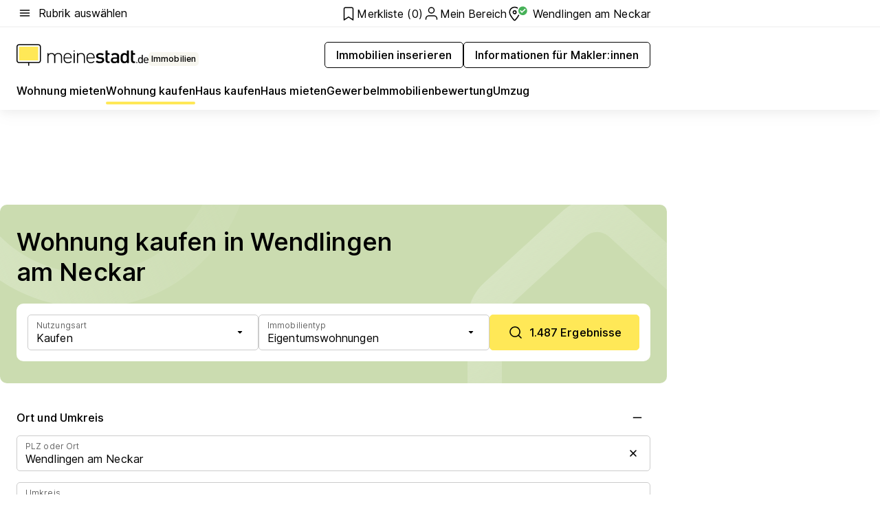

--- FILE ---
content_type: text/html; charset=utf-8
request_url: https://www.meinestadt.de/wendlingen-am-neckar/immobilien/wohnung-kaufen
body_size: 107009
content:
<!DOCTYPE html><html lang="de"><head><meta charset="UTF-8"><meta name="referrer" content="unsafe-url"><meta name="viewport" content="width=device-width, initial-scale=1.0"><meta http-equiv="X-UA-Compatible" content="ie=edge"><title>Wohnung kaufen Wendlingen am Neckar | Eigentumswohnung in der Umgebung suchen &amp; finden</title><meta name="description" content="Große Auswahl an Eigentumswohnungen in Wendlingen am Neckar! Aktuell 1.314 freie Eigentumswohnungen in Wendlingen am Neckar und Umgebung ✔ Finde deine Eigentumswohnung und ziehe schon bald in die eigenen vier Wände. "><meta name="robots" content="all"><link rel="canonical" href="https://www.meinestadt.de/wendlingen-am-neckar/immobilien/wohnung-kaufen"><meta property="og:site_name" content="meinestadt.de"><meta property="og:locale" content="de_DE"><meta property="og:type" content="website"><meta property="twitter:site" content="@meinestadt.de"><meta property="twitter:site:id" content="18801608"><meta property="twitter:card" content="summary_large_image"><meta property="fb:app_id" content="1142750435829968"><meta property="fb:pages" content="64154755476"><link rel="dns-prefetch" href="https://image-resize.meinestadt.de"><link rel="dns-prefetch" href="https://cluster-services.meinestadt.de"><link rel="preconnect" href="https://image-resize.meinestadt.de"><link rel="preconnect" href="https://cluster-services.meinestadt.de"><link href="https://cluster-services.meinestadt.de/fonts/v1/inter/fonts.css" rel="stylesheet"><link rel="preload" href="//securepubads.g.doubleclick.net/tag/js/gpt.js" as="script"><style>/*! normalize.css v8.0.1 | MIT License | github.com/necolas/normalize.css */html{line-height:1.15;-webkit-text-size-adjust:100%}body{margin:0}main{display:block}h1{font-size:2em;margin:.67em 0}hr{box-sizing:content-box;height:0;overflow:visible}pre{font-family:monospace,monospace;font-size:1em}a{background-color:transparent}abbr[title]{border-bottom:none;text-decoration:underline;-webkit-text-decoration:underline dotted;text-decoration:underline dotted}b,strong{font-weight:bolder}code,kbd,samp{font-family:monospace,monospace;font-size:1em}small{font-size:80%}sub,sup{font-size:75%;line-height:0;position:relative;vertical-align:baseline}sub{bottom:-.25em}sup{top:-.5em}img{border-style:none}button,input,optgroup,select,textarea{font-family:inherit;font-size:100%;line-height:1.15;margin:0}button,input{overflow:visible}button,select{text-transform:none}[type=button],[type=reset],[type=submit],button{-webkit-appearance:button}[type=button]::-moz-focus-inner,[type=reset]::-moz-focus-inner,[type=submit]::-moz-focus-inner,button::-moz-focus-inner{border-style:none;padding:0}[type=button]:-moz-focusring,[type=reset]:-moz-focusring,[type=submit]:-moz-focusring,button:-moz-focusring{outline:1px dotted ButtonText}fieldset{padding:.35em .75em .625em}legend{box-sizing:border-box;color:inherit;display:table;max-width:100%;padding:0;white-space:normal}progress{vertical-align:baseline}textarea{overflow:auto}[type=checkbox],[type=radio]{box-sizing:border-box;padding:0}[type=number]::-webkit-inner-spin-button,[type=number]::-webkit-outer-spin-button{height:auto}[type=search]{-webkit-appearance:textfield;outline-offset:-2px}[type=search]::-webkit-search-decoration{-webkit-appearance:none}::-webkit-file-upload-button{-webkit-appearance:button;font:inherit}:-webkit-autofill{-webkit-text-fill-color:fieldtext}details{display:block}summary{display:list-item}[hidden],template{display:none}blockquote,body,dd,dl,fieldset,figure,h1,h2,h3,h4,h5,h6,hr,legend,ol,p,pre,ul{margin:0;padding:0}li>ol,li>ul{margin-bottom:0}table{border-collapse:collapse;border-spacing:0}fieldset{border:0;min-width:0}button,input,select{-webkit-appearance:none;-moz-appearance:none;appearance:none;background-color:transparent;border:0;color:#000;font-family:Inter,sans-serif;font-size:14px;letter-spacing:.1px;line-height:22px;margin:0;outline:none!important;padding:0}@media screen and (min-width:375px){button,input,select{font-size:14px;letter-spacing:.1px;line-height:22px}}@media screen and (min-width:1280px){button,input,select{font-size:14px;letter-spacing:.1px;line-height:22px}}button:disabled,input:disabled,select:disabled{opacity:1;-webkit-text-fill-color:currentColor}button[type=submit],input[type=submit],select[type=submit]{font-weight:400}textarea{background-color:transparent;border:0;padding:0;resize:none}html{box-sizing:border-box;font-size:10px;min-height:100%;overflow-y:scroll}html *{box-sizing:inherit}html :after,html :before{box-sizing:inherit;display:block}body{color:#000;font-family:Inter,sans-serif;font-size:14px;letter-spacing:.1px;line-height:22px;position:relative}@media screen and (min-width:375px){body{font-size:14px;letter-spacing:.1px;line-height:22px}}@media screen and (min-width:1280px){body{font-size:14px;letter-spacing:.1px;line-height:22px}}button:disabled,input[type=button]:disabled,input[type=submit]:disabled{cursor:not-allowed}*{-webkit-tap-highlight-color:rgba(0,0,0,0);-moz-tap-highlight-color:transparent}:focus,:hover{outline:none}input:-webkit-autofill,input:-webkit-autofill:active,input:-webkit-autofill:focus,input:-webkit-autofill:hover{-webkit-transition:color 9999s ease-out,background-color 9999s ease-out;-webkit-transition-delay:9999s}a{color:#000;text-decoration:none;text-decoration-line:none}a:active,a:focus,a:hover,a:visited{color:#000;text-decoration:none}h1{font-size:22px;letter-spacing:.1px;line-height:30px}@media screen and (min-width:375px){h1{font-size:26px;letter-spacing:.1px;line-height:34px}}@media screen and (min-width:1280px){h1{font-size:36px;letter-spacing:.1px;line-height:44px}}h2{font-size:20px;letter-spacing:.1px;line-height:28px}@media screen and (min-width:375px){h2{font-size:22px;letter-spacing:.1px;line-height:30px}}@media screen and (min-width:1280px){h2{font-size:28px;letter-spacing:.1px;line-height:36px}}h3{font-size:18px;letter-spacing:.1px;line-height:26px}@media screen and (min-width:375px){h3{font-size:18px;letter-spacing:.1px;line-height:26px}}@media screen and (min-width:1280px){h3{font-size:20px;letter-spacing:.1px;line-height:28px}}h4{font-size:16px;letter-spacing:.1px;line-height:24px}@media screen and (min-width:375px){h4{font-size:16px;letter-spacing:.1px;line-height:24px}}@media screen and (min-width:1280px){h4{font-size:16px;letter-spacing:.1px;line-height:24px}}h5{font-size:14px;letter-spacing:.1px;line-height:22px}@media screen and (min-width:375px){h5{font-size:14px;letter-spacing:.1px;line-height:22px}}@media screen and (min-width:1280px){h5{font-size:14px;letter-spacing:.1px;line-height:22px}}h6{font-size:14px;letter-spacing:.1px;line-height:22px}@media screen and (min-width:375px){h6{font-size:14px;letter-spacing:.1px;line-height:22px}}@media screen and (min-width:1280px){h6{font-size:14px;letter-spacing:.1px;line-height:22px}}html{bottom:0;left:0;overflow-x:hidden;position:relative;right:0;top:0;-webkit-overflow-scrolling:touch}@supports (scrollbar-gutter:stable){html{scrollbar-gutter:stable}}@supports not (scrollbar-gutter:stable){html{overflow-y:scroll}}html.-noScroll{overflow:hidden}html.-noScroll::-webkit-scrollbar{display:none}@supports not (scrollbar-gutter:stable){@media screen and (min-width:768px){html.-noScroll,html.-noScroll .ms-cookie-banner{padding-right:15px}}}html.-noScroll body{height:100%;overflow:hidden;width:100%}form{margin:0}select{-webkit-appearance:none}::-ms-clear{display:none}button:focus{outline:0!important}</style><style>.ms-defaultView{display:grid;grid-template-areas:"smartBanner smartBanner smartBanner" "header header header" "m0 m0 m0" "stage stage stage" ". main ." "footer footer footer";grid-template-rows:auto auto auto auto 1fr auto;min-height:100%;width:100%}@media screen and (min-width:768px){.ms-defaultView{grid-template-areas:"header header header" "header header header" ". p0 ." "stage stage skyRight" "skyLeft main skyRight" "footer footer footer";grid-template-rows:auto auto auto auto 1fr auto}}@media screen and (min-width:1280px){.ms-defaultView{grid-template-areas:"header header header" "header header header" ". p0 ." "stage stage stage" "skyLeft main skyRight" "footer footer footer";grid-template-rows:auto auto auto auto 1fr auto}}.ms-defaultView{grid-template-columns:0 minmax(0,768px) 0}@media screen and (min-width:768px){.ms-defaultView{grid-template-columns:0 768px 1fr}}@media screen and (min-width:1280px){.ms-defaultView{grid-template-columns:1fr 970px minmax(310px,1fr)}}@media screen and (min-width:1440px){.ms-defaultView{grid-template-columns:minmax(160px,1fr) 970px minmax(310px,1fr)}}@media screen and (min-width:1600px){.ms-defaultView{grid-template-columns:minmax(160px,1fr) 1140px minmax(310px,1fr)}}.ms-defaultView__smartBanner{grid-area:smartBanner}.ms-defaultView__header{grid-area:header;margin-bottom:24px}@media screen and (min-width:768px){.ms-defaultView__m0,.ms-defaultView__m9{display:none}}.ms-defaultView__m0{grid-area:m0;padding-bottom:5px;padding-top:5px}.ms-defaultView__p2,.ms-defaultView__p5{display:none;padding-bottom:10px}@media screen and (min-width:768px){.ms-defaultView__p2,.ms-defaultView__p5{display:block}}.ms-defaultView__p2{grid-area:skyRight}.ms-defaultView__p5{grid-area:skyLeft;justify-self:end;padding-right:10px}@media screen and (max-width:1440px){.ms-defaultView__p5{display:none}}.ms-defaultView__p0{display:none;grid-area:p0;justify-content:center}@media screen and (min-width:768px){.ms-defaultView__p0{display:flex}}.ms-defaultView__main{grid-area:main}.ms-defaultView__stage{grid-area:stage;z-index:5}.ms-defaultView__footer{grid-area:footer}.ms-defaultView__linkunits{margin-bottom:30px}.ms-defaultView.-hasStage .ms-defaultView__p2{padding-top:10px}.ms-defaultView.-hasStage .ms-defaultView__header{margin-bottom:0}@media screen and (min-width:1280px){.ms-defaultView.-hasStage .ms-defaultView__header{margin-bottom:24px}.ms-defaultView.-stageWithAds{grid-template-areas:"header header header" "header header header" ". p0 ." "skyLeft stage skyRight" "skyLeft main skyRight" "footer footer footer"}}.ms-header[data-v-3396afb3]{box-shadow:0 4px 12px 0 rgba(0,0,0,.04),0 7px 25px 0 rgba(0,0,0,.04);display:flex;flex-direction:column;position:relative;width:100%}@media screen and (min-width:1280px){.ms-header[data-v-3396afb3]{padding-bottom:8px}.ms-header[data-v-3396afb3]:before{background-color:#f5f5f5;content:"";display:block;height:2px;left:0;position:absolute;top:38px;width:100%;z-index:-1}}.ms-header__lowerSection[data-v-3396afb3],.ms-header__middleSection[data-v-3396afb3],.ms-header__upperSection[data-v-3396afb3]{display:grid;grid-template-areas:". content .";grid-template-columns:0 minmax(0,768px) 0}@media screen and (min-width:768px){.ms-header__lowerSection[data-v-3396afb3],.ms-header__middleSection[data-v-3396afb3],.ms-header__upperSection[data-v-3396afb3]{grid-template-columns:0 768px 1fr}}@media screen and (min-width:1280px){.ms-header__lowerSection[data-v-3396afb3],.ms-header__middleSection[data-v-3396afb3],.ms-header__upperSection[data-v-3396afb3]{grid-template-columns:1fr 970px minmax(310px,1fr)}}@media screen and (min-width:1440px){.ms-header__lowerSection[data-v-3396afb3],.ms-header__middleSection[data-v-3396afb3],.ms-header__upperSection[data-v-3396afb3]{grid-template-columns:minmax(160px,1fr) 970px minmax(310px,1fr)}}@media screen and (min-width:1600px){.ms-header__lowerSection[data-v-3396afb3],.ms-header__middleSection[data-v-3396afb3],.ms-header__upperSection[data-v-3396afb3]{grid-template-columns:minmax(160px,1fr) 1140px minmax(310px,1fr)}}@media screen and (min-width:1280px){.ms-header__middleSection[data-v-3396afb3]{background-color:#f7f6ef}}.ms-header__lowerSectionContent[data-v-3396afb3],.ms-header__middleSectionContent[data-v-3396afb3],.ms-header__upperSectionContent[data-v-3396afb3]{display:grid;grid-area:content}@media screen and (min-width:1280px){.ms-header__lowerSectionContent[data-v-3396afb3],.ms-header__middleSectionContent[data-v-3396afb3],.ms-header__upperSectionContent[data-v-3396afb3]{padding-left:24px;padding-right:24px}}.ms-header__upperSectionContent[data-v-3396afb3]{grid-template-areas:"burgerMenuBtn logo .";grid-template-columns:1fr 1fr 1fr}@media screen and (min-width:1280px){.ms-header__upperSectionContent[data-v-3396afb3]{font-size:16px;grid-template-areas:"burgerMenuBtn .";grid-template-columns:1fr auto;height:40px;letter-spacing:.1px;line-height:24px}}@media screen and (min-width:1280px) and (min-width:375px){.ms-header__upperSectionContent[data-v-3396afb3]{font-size:16px;letter-spacing:.1px;line-height:24px}}@media screen and (min-width:1280px) and (min-width:1280px){.ms-header__upperSectionContent[data-v-3396afb3]{font-size:16px;letter-spacing:.1px;line-height:24px}}.ms-header__middleSectionContent[data-v-3396afb3]{grid-template-areas:"relocation";grid-template-columns:1fr}@media screen and (min-width:1280px){.ms-header__lowerSectionContent[data-v-3396afb3]{grid-template-areas:"logo          linkArea" "nav           nav";grid-template-columns:auto 1fr}}.ms-header__metaActions[data-v-3396afb3]{align-items:center;display:flex;gap:24px;justify-content:center;justify-self:end}@media screen and (min-width:768px){.ms-header__metaActions[data-v-3396afb3]{justify-content:flex-end}}.ms-header__burgerMenu[data-v-3396afb3]{grid-area:burgerMenuBtn}.ms-header__linkArea[data-v-3396afb3]{grid-area:linkArea}.ms-header__logo[data-v-3396afb3]{grid-area:logo}.ms-header__navBar[data-v-3396afb3]{grid-area:nav}.ms-header__relocation[data-v-3396afb3]{background-color:#f7f6ef;border-radius:10px;grid-area:relocation;margin-bottom:16px;margin-left:16px;margin-right:16px}@media screen and (min-width:1280px){.ms-header__relocation[data-v-3396afb3]{border-radius:none;margin:0}}.ms-header__bookmark[data-v-3396afb3],.ms-header__login[data-v-3396afb3]{align-self:center;justify-self:end}.ms-header__relocationToggle[data-v-3396afb3]{align-self:center;justify-self:center}@media screen and (min-width:1280px){.ms-header__relocationToggle[data-v-3396afb3]{justify-self:end}}.ms-header.-noBorderTop[data-v-3396afb3]:before{content:none}.ms-header.-noBorderBottom[data-v-3396afb3]{border-bottom:0;margin-bottom:0}.ms-smartBanner[data-v-41f22f7c]{align-items:center;background-color:#333;color:#fff;display:flex;min-height:80px;padding:10px;position:relative}.ms-smartBanner__closeBtn[data-v-41f22f7c]{align-self:center;cursor:pointer;display:block;height:14px;width:14px}.ms-smartBanner__closeBtn[data-v-41f22f7c],.ms-smartBanner__cta[data-v-41f22f7c],.ms-smartBanner__logo[data-v-41f22f7c]{cursor:pointer}.ms-smartBanner__logo[data-v-41f22f7c]{border-radius:13px;display:block;height:50px;margin-left:5px;width:50px}@media screen and (min-width:375px){.ms-smartBanner__logo[data-v-41f22f7c]{height:60px;margin-left:10px;width:60px}}.ms-smartBanner__description[data-v-41f22f7c],.ms-smartBanner__name[data-v-41f22f7c],.ms-smartBanner__rating[data-v-41f22f7c]{font-size:12px;letter-spacing:.1px;line-height:20px}@media screen and (min-width:375px){.ms-smartBanner__description[data-v-41f22f7c],.ms-smartBanner__name[data-v-41f22f7c],.ms-smartBanner__rating[data-v-41f22f7c]{font-size:12px;letter-spacing:.1px;line-height:20px}}@media screen and (min-width:1280px){.ms-smartBanner__description[data-v-41f22f7c],.ms-smartBanner__name[data-v-41f22f7c],.ms-smartBanner__rating[data-v-41f22f7c]{font-size:12px;letter-spacing:.1px;line-height:20px}}.ms-smartBanner__name[data-v-41f22f7c]{font-weight:525}.ms-smartBanner__rating[data-v-41f22f7c]{margin-top:auto}.ms-smartBanner__cta[data-v-41f22f7c]{border:1px solid #fff;border-radius:3px;bottom:10px;box-sizing:border-box;font-size:14px;letter-spacing:.1px;line-height:22px;padding:5px 10px;position:absolute;right:10px;-webkit-user-select:none;-moz-user-select:none;user-select:none}@media screen and (min-width:375px){.ms-smartBanner__cta[data-v-41f22f7c]{font-size:14px;letter-spacing:.1px;line-height:22px}}@media screen and (min-width:1280px){.ms-smartBanner__cta[data-v-41f22f7c]{font-size:14px;letter-spacing:.1px;line-height:22px}}@media screen and (min-width:375px){.ms-smartBanner__cta[data-v-41f22f7c]{padding:5px 15px}}.ms-smartBanner__cta[data-v-41f22f7c],.ms-smartBanner__cta[data-v-41f22f7c]:visited{color:#fff}.ms-smartBanner__cta[data-v-41f22f7c]:active,.ms-smartBanner__cta[data-v-41f22f7c]:hover{background-color:#fff;border-color:#333;color:#333}.ms-smartBanner__textWrapper[data-v-41f22f7c]{display:flex;flex-direction:column;height:100%;margin-left:5px}@media screen and (min-width:375px){.ms-smartBanner__textWrapper[data-v-41f22f7c]{margin-left:10px}}.ms-smartBanner__star[data-v-41f22f7c]{display:inline;fill:#fc0;height:1em;width:1em}.ms-smartBanner__star+.ms-smartBanner__star[data-v-41f22f7c]{margin-left:1px}.ms-smartBanner__star.-empty[data-v-41f22f7c]{color:#fff}.ms-adPlace[data-v-7a86a1e5]{display:flex;justify-content:center;position:relative}.ms-adPlace__placement[data-v-7a86a1e5]{max-width:100%}.ms-adPlace.-p0[data-v-7a86a1e5]{padding-bottom:5px}.ms-adPlace.-p2[data-v-7a86a1e5]{justify-content:flex-start;padding-left:10px}.ms-adPlace.-p3[data-v-7a86a1e5],.ms-adPlace.-p4[data-v-7a86a1e5]{display:none;margin-bottom:20px;text-align:center;width:300px}@media screen and (min-width:768px){.ms-adPlace.-p3[data-v-7a86a1e5],.ms-adPlace.-p4[data-v-7a86a1e5]{display:block}}.ms-adPlace.-m0[data-v-7a86a1e5]{width:100%}.ms-adPlace.-m9[data-v-7a86a1e5]{position:fixed;top:0;z-index:7000000}.ms-adPlace.-m0sticky[data-v-7a86a1e5]{left:0;position:fixed;top:0;z-index:4000000}.ms-adPlace.-p2[data-v-7a86a1e5],.ms-adPlace.-sticky[data-v-7a86a1e5]{position:sticky;top:10px}.ms-adPlace.-c1[data-v-7a86a1e5],.ms-adPlace.-c2[data-v-7a86a1e5],.ms-adPlace.-c3[data-v-7a86a1e5]{align-items:center;display:flex;height:auto;justify-content:center;margin-left:-20px;margin-right:-20px;text-align:center}.ms-adPlace.-m1[data-v-7a86a1e5]:not(.-disturber),.ms-adPlace.-m2[data-v-7a86a1e5]:not(.-disturber),.ms-adPlace.-m3[data-v-7a86a1e5]:not(.-disturber),.ms-adPlace.-m4[data-v-7a86a1e5]:not(.-disturber),.ms-adPlace.-m5[data-v-7a86a1e5]:not(.-disturber),.ms-adPlace.-m6[data-v-7a86a1e5]:not(.-disturber),.ms-adPlace.-m7[data-v-7a86a1e5]:not(.-disturber),.ms-adPlace.-mx[data-v-7a86a1e5]:not(.-disturber),.ms-adPlace.-n0[data-v-7a86a1e5]:not(.-disturber),.ms-adPlace.-n1[data-v-7a86a1e5]:not(.-disturber),.ms-adPlace.-n2[data-v-7a86a1e5]:not(.-disturber),.ms-adPlace.-n3[data-v-7a86a1e5]:not(.-disturber),.ms-adPlace.-n4[data-v-7a86a1e5]:not(.-disturber),.ms-adPlace.-n5[data-v-7a86a1e5]:not(.-disturber){margin-bottom:20px}@media screen and (min-width:768px){.ms-adPlace.-mobile[data-v-7a86a1e5]{display:none}}.ms-adPlace.-desktop[data-v-7a86a1e5]{display:none}@media screen and (min-width:768px){.ms-adPlace.-desktop[data-v-7a86a1e5]{display:flex}}@charset "UTF-8";.dot[data-v-342a9404]:before{color:#ff5151;content:"●";font-size:18px;position:absolute;right:0;top:-6px}.ms-headerLogo__extraText--truncated[data-v-d9ea6298]{overflow:hidden;text-overflow:ellipsis;white-space:nowrap}.ms-headerLogo[data-v-d9ea6298]{display:flex;height:100%;justify-content:center;width:100%}@media screen and (min-width:1280px){.ms-headerLogo[data-v-d9ea6298]{height:auto;justify-content:flex-start;width:auto}}.ms-headerLogo__slogan[data-v-d9ea6298]{align-items:center;display:flex;flex-direction:column;padding-bottom:16px;padding-top:8px;position:relative}@media screen and (min-width:1280px){.ms-headerLogo__slogan[data-v-d9ea6298]{align-items:center;flex-direction:row;gap:8px;height:32px;justify-content:flex-start;margin:24px 0;padding-bottom:0;padding-top:0;position:relative}}.ms-headerLogo__svg[data-v-d9ea6298]{height:29px;max-width:174px;min-width:174px;width:174px}@media screen and (min-width:1280px){.ms-headerLogo__svg[data-v-d9ea6298]{height:100%;max-width:192px;width:192px}}.ms-headerLogo__channelLabel[data-v-d9ea6298]{align-self:flex-end;background-color:#f7f6ef;border-radius:5px;font-size:12px;font-weight:525;letter-spacing:.1px;line-height:20px;padding:1px 2px;-webkit-user-select:none;-moz-user-select:none;user-select:none}@media screen and (min-width:375px){.ms-headerLogo__channelLabel[data-v-d9ea6298]{font-size:12px;letter-spacing:.1px;line-height:20px}}@media screen and (min-width:1280px){.ms-headerLogo__channelLabel[data-v-d9ea6298]{align-self:center;font-size:12px;letter-spacing:.1px;line-height:20px;margin-top:auto;padding:0 4px;position:relative;right:auto;top:auto}}.ms-headerLogo__extraText[data-v-d9ea6298]{font-size:12px;letter-spacing:.1px;line-height:20px;margin-left:47px;margin-top:5px}@media screen and (min-width:375px){.ms-headerLogo__extraText[data-v-d9ea6298]{font-size:12px;letter-spacing:.1px;line-height:20px}}@media screen and (min-width:1280px){.ms-headerLogo__extraText[data-v-d9ea6298]{font-size:12px;letter-spacing:.1px;line-height:20px}}.ms-headerLogo__extraText--truncated[data-v-d9ea6298]{width:170px}.ms-headerLogo.-noLabel .ms-headerLogo__slogan[data-v-d9ea6298]{height:76px;justify-content:center;padding-bottom:0;padding-top:0}.ms-navBar[data-v-d1b54ae8],.ms-navBar__items[data-v-d1b54ae8]{max-width:100%;width:100%}.ms-navBar__items[data-v-d1b54ae8]{display:flex;flex-direction:row;gap:16px}@media screen and (min-width:1280px){.ms-navBar__items[data-v-d1b54ae8]{gap:32px}}.ms-navBar__item[data-v-d1b54ae8]{list-style:none;position:relative}.ms-navBar__item.-hidden[data-v-d1b54ae8]{opacity:0;pointer-events:none}.ms-navBar__itemLink[data-v-d1b54ae8]{color:#000;cursor:pointer;display:block;font-size:16px;font-weight:525;letter-spacing:.1px;line-height:24px;padding-bottom:8px}@media screen and (min-width:375px){.ms-navBar__itemLink[data-v-d1b54ae8]{font-size:16px;letter-spacing:.1px;line-height:24px}}@media screen and (min-width:1280px){.ms-navBar__itemLink[data-v-d1b54ae8]{font-size:16px;letter-spacing:.1px;line-height:24px}}.ms-navBar__itemLink[data-v-d1b54ae8]:after{border-radius:4px;bottom:0;content:"";height:4px;left:0;position:absolute;transform:scaleX(0);transform-origin:center;transition-duration:.3s;transition-property:background-color,transform;transition-timing-function:cubic-bezier(.4,0,.2,1);width:100%}.ms-navBar__itemLink.-active[data-v-d1b54ae8]:after,.ms-navBar__itemLink[data-v-d1b54ae8]:hover:after{background-color:#ffe857;transform:scaleX(1)}.ms-navBar__itemLink[data-v-d1b54ae8]:active:after{background-color:#fc0;transform:scaleX(1.1)}.ms-navBar__itemLink.-currentChannel[data-v-d1b54ae8]{pointer-events:none}.ms-navBar__itemLink.-currentChannel[data-v-d1b54ae8]:after{background-image:linear-gradient(#ffe857,#ffe857);background-size:100% 4px;border-radius:2px}.ms-navBar__itemLink.-hideHighlighting[data-v-d1b54ae8]:after{background-image:linear-gradient(180deg,#f5f5f5,#f5f5f5);background-size:0 4px}.ms-navBar__itemLink.-noPaddingRight[data-v-d1b54ae8]:hover:after{width:100%}.ms-navBar__itemLink.-noPaddingRight[data-v-d1b54ae8]:active:after{left:-4px;width:calc(100% + 8px)}.ms-navBar__itemLink.-noPaddingRight .ms-navBar__itemLinkText[data-v-d1b54ae8]{padding-right:5px;white-space:nowrap}.ms-navBar__itemLinkText[data-v-d1b54ae8]{white-space:nowrap}.ms-offcanvasNav[data-v-47fe3c3d]{position:relative;z-index:6000020}.ms-offcanvasNav[data-v-47fe3c3d]:before{background-color:#333;bottom:0;content:"";height:100vh;left:0;opacity:0;pointer-events:none;position:fixed;top:0;transition-duration:.3s;transition-property:opacity,-webkit-backdrop-filter;transition-property:backdrop-filter,opacity;transition-property:backdrop-filter,opacity,-webkit-backdrop-filter;transition-timing-function:cubic-bezier(.4,0,.2,1);width:100vw;will-change:backdrop-filter}@supports ((-webkit-backdrop-filter:blur()) or (backdrop-filter:blur())){.ms-offcanvasNav[data-v-47fe3c3d]:before{-webkit-backdrop-filter:blur(0);backdrop-filter:blur(0)}}.ms-offcanvasNav[data-v-47fe3c3d]:before{z-index:-1}.ms-offcanvasNav.-open .ms-offcanvasNav__drawer[data-v-47fe3c3d]{transform:translateX(0)}.ms-offcanvasNav.-open[data-v-47fe3c3d]:before{cursor:pointer;opacity:.75;pointer-events:all}@supports ((-webkit-backdrop-filter:blur()) or (backdrop-filter:blur())){.ms-offcanvasNav.-open[data-v-47fe3c3d]:before{-webkit-backdrop-filter:blur(1px);backdrop-filter:blur(1px)}}.ms-offcanvasNav__drawer[data-v-47fe3c3d]{background-color:#fff;bottom:0;display:flex;flex-direction:column;left:0;position:fixed;right:0;top:0;transform:translateX(-100%);transition:transform .3s cubic-bezier(.4,0,.2,1);width:100vw;z-index:0}@media screen and (min-width:768px){.ms-offcanvasNav__drawer[data-v-47fe3c3d]{width:320px}}.ms-offcanvasNav__layerWrapper[data-v-47fe3c3d]{display:flex;flex-grow:1;min-width:100%;overflow:hidden;position:relative;z-index:5}.ms-offcanvasNav__level0[data-v-47fe3c3d],.ms-offcanvasNav__level1[data-v-47fe3c3d]{bottom:0;display:flex;flex-direction:column;left:0;overflow:hidden;position:absolute;right:0;top:0;transition:transform .3s cubic-bezier(.4,0,.2,1)}.ms-offcanvasNav__level0[data-v-47fe3c3d]{transform:translateX(0)}.ms-offcanvasNav__level0.-open[data-v-47fe3c3d]{transform:translateX(-100%)}.ms-offcanvasNav__level1[data-v-47fe3c3d]{transform:translateX(100%)}.ms-offcanvasNav__level1.-open[data-v-47fe3c3d]{transform:translateX(0)}.ms-offcanvasNav__nav[data-v-47fe3c3d]{align-items:center;background-color:#fff;display:flex;justify-content:space-between;padding-left:32px;padding-right:32px;padding-top:32px;width:100%}.ms-offcanvasNav__icon[data-v-47fe3c3d]{height:24px;width:24px}.ms-offcanvasNav__backBtn[data-v-47fe3c3d],.ms-offcanvasNav__closeBtn[data-v-47fe3c3d]{align-items:center;cursor:pointer;display:flex;height:100%}.ms-offcanvasNav__backBtn+.ms-offcanvasNav__backBtn[data-v-47fe3c3d],.ms-offcanvasNav__backBtn+.ms-offcanvasNav__closeBtn[data-v-47fe3c3d],.ms-offcanvasNav__closeBtn+.ms-offcanvasNav__backBtn[data-v-47fe3c3d],.ms-offcanvasNav__closeBtn+.ms-offcanvasNav__closeBtn[data-v-47fe3c3d]{margin-left:auto}.ms-offcanvasNav__backBtn.-noPointer[data-v-47fe3c3d],.ms-offcanvasNav__closeBtn.-noPointer[data-v-47fe3c3d]{cursor:auto}.ms-offcanvasNav__headline[data-v-47fe3c3d],.ms-offcanvasNav__link[data-v-47fe3c3d]{flex-shrink:0}.ms-offcanvasNav__headline[data-v-47fe3c3d]{align-items:center;display:flex;flex-direction:column;font-size:18px;font-weight:525;letter-spacing:.1px;line-height:26px;padding-bottom:48px;padding-top:24px;text-align:center}@media screen and (min-width:375px){.ms-offcanvasNav__headline[data-v-47fe3c3d]{font-size:18px;letter-spacing:.1px;line-height:26px}}@media screen and (min-width:1280px){.ms-offcanvasNav__headline[data-v-47fe3c3d]{font-size:20px;letter-spacing:.1px;line-height:28px}}.ms-offcanvasNav__link[data-v-47fe3c3d]{align-items:center;cursor:pointer;display:flex;font-size:16px;font-weight:525;height:50px;justify-content:space-between;letter-spacing:.1px;line-height:24px;padding-left:32px;padding-right:32px;position:relative;width:100%}@media screen and (min-width:375px){.ms-offcanvasNav__link[data-v-47fe3c3d]{font-size:16px;letter-spacing:.1px;line-height:24px}}@media screen and (min-width:1280px){.ms-offcanvasNav__link[data-v-47fe3c3d]{font-size:16px;letter-spacing:.1px;line-height:24px}}.ms-offcanvasNav__link[data-v-47fe3c3d]:after{border-radius:2px;bottom:0;content:"";left:0;position:absolute;top:0;width:5px}.ms-offcanvasNav__link[data-v-47fe3c3d]:hover:after{background-color:#f1ede0}.ms-offcanvasNav__link.-active[data-v-47fe3c3d]{font-weight:525}.ms-offcanvasNav__link.-active[data-v-47fe3c3d]:after{background-color:#ffda00}.ms-offcanvasNav__body[data-v-47fe3c3d]{flex-shrink:1;overflow-y:auto;-webkit-overflow-scrolling:touch}.ms-offcanvasNav__btnArea[data-v-47fe3c3d]{box-shadow:0 4px 12px 0 rgba(0,0,0,.04),0 7px 25px 0 rgba(0,0,0,.04);display:flex;flex-direction:column;flex-shrink:0;gap:8px;justify-self:flex-end;margin-top:auto;padding:32px}.ms-offcanvasNav__cta[data-v-47fe3c3d]{align-items:center;background-color:#ffda00;display:flex;flex-grow:1;justify-content:center;min-height:50px;min-width:50%;padding-left:5px;padding-right:5px;text-align:center}.ms-offcanvasNav__cta.-secondary[data-v-47fe3c3d]{background:#fff}.ms-offcanvasNav__channelIcon[data-v-47fe3c3d]{background-color:#fbfaf7;border-radius:50%;margin-bottom:8px}.cs-bookmark-icon[data-v-3aada5eb]{display:block;position:relative}.cs-bookmark-icon[data-v-3aada5eb]:after{background-color:#f14165;border:2px solid #fff;border-radius:50%;content:"";height:10px;opacity:0;position:absolute;right:1px;top:1px;transition:opacity .2s cubic-bezier(.4,0,.2,1);width:10px}.cs-bookmark-icon__icon[data-v-3aada5eb]{height:24px;width:24px}.cs-bookmark-icon.-hasDot[data-v-3aada5eb]:after{opacity:1}.ms-textLink.-truncated .ms-textLink__textWrapper[data-v-38ea909b],.ms-textLink__suffix[data-v-38ea909b]{overflow:hidden;text-overflow:ellipsis;white-space:nowrap}.ms-textLink[data-v-38ea909b]{align-items:flex-start;cursor:pointer;display:flex}.ms-textLink .ms-textLink__text[data-v-38ea909b]{background-image:linear-gradient(#fc0,#fc0);background-position:50% 100%;background-repeat:no-repeat;background-size:0 2px;transition:background-size .3s ease-in}.ms-textLink:focus .ms-textLink__text[data-v-38ea909b],.ms-textLink:hover .ms-textLink__text[data-v-38ea909b]{background-size:100% 2px}.ms-textLink:active .ms-textLink__text[data-v-38ea909b]{background-image:linear-gradient(#fc0,#fc0);background-size:100% 2px}.ms-textLink__svg[data-v-38ea909b]{color:#fc0;display:inline-block;height:22px;margin-right:5px;min-width:12px;width:12px}@media screen and (min-width:768px){.ms-textLink__svg[data-v-38ea909b]{height:22px}}.ms-textLink.-copylink[data-v-38ea909b]{color:inherit;display:inline-block;font-size:inherit;font-weight:inherit}.ms-textLink.-copylink .ms-textLink__text[data-v-38ea909b]{background-image:linear-gradient(#fc0,#fc0);background-position:50% 100%;background-repeat:no-repeat;background-size:80% 2px;transition:background-size .3s ease-in}.ms-textLink.-copylink:focus .ms-textLink__text[data-v-38ea909b],.ms-textLink.-copylink:hover .ms-textLink__text[data-v-38ea909b]{background-size:100% 2px}.ms-textLink.-copylink:active .ms-textLink__text[data-v-38ea909b]{background-image:linear-gradient(#333,#333);background-size:100% 2px}.ms-textLink.-hyphens[data-v-38ea909b]{-webkit-hyphens:auto;hyphens:auto;word-break:normal}.ms-textLink.-anchorLink[data-v-38ea909b]{display:inline}.ms-textLink.-clickArea[data-v-38ea909b]:after{bottom:0;content:"";left:0;position:absolute;right:0;top:0}.ms-textLink__suffix[data-v-38ea909b]{color:#999;margin-left:5px}.ms-button[data-v-0cd7eb0c]{background-color:#ffda00;border:1px solid #ffda00;border-radius:3px;cursor:pointer;display:inline-block;height:50px;max-height:50px;min-height:50px;padding-left:30px;padding-right:30px;position:relative;transition-duration:.3s;transition-property:color,background-color,border-color;transition-timing-function:cubic-bezier(.4,0,.2,1);-webkit-user-select:none;-moz-user-select:none;user-select:none}.ms-button[data-v-0cd7eb0c]:active,.ms-button[data-v-0cd7eb0c]:focus,.ms-button[data-v-0cd7eb0c]:hover{background-color:#feba2e;border-color:#feba2e}.ms-button[data-v-0cd7eb0c]:disabled{background-color:#fced96;border-color:#fced96;color:#999;cursor:not-allowed}.ms-button[data-v-0cd7eb0c]:active:not(:disabled){transform:translateY(2px)}.ms-button__flexWrapper[data-v-0cd7eb0c]{align-items:center;display:flex;height:100%;justify-content:center}.ms-button__icon[data-v-0cd7eb0c]{height:25px;margin-right:10px;width:25px}.ms-button__loader[data-v-0cd7eb0c]{display:none;left:50%;position:absolute;top:50%;transform:translate(-50%,-50%)}.ms-button.-secondary[data-v-0cd7eb0c]{background-color:#f5f5f5;border-color:#ccc}.ms-button.-secondary[data-v-0cd7eb0c]:active,.ms-button.-secondary[data-v-0cd7eb0c]:focus,.ms-button.-secondary[data-v-0cd7eb0c]:hover{background-color:#ccc}.ms-button.-secondary[data-v-0cd7eb0c]:disabled{background-color:#f5f5f5}.ms-button.-inverted[data-v-0cd7eb0c]{background-color:transparent;border-color:#fff;color:#fff}.ms-button.-inverted[data-v-0cd7eb0c]:active,.ms-button.-inverted[data-v-0cd7eb0c]:focus,.ms-button.-inverted[data-v-0cd7eb0c]:hover{background-color:#fff;color:#333}.ms-button.-inverted[data-v-0cd7eb0c]:disabled{background-color:#f5f5f5}.ms-button.-small[data-v-0cd7eb0c]{height:30px;max-height:30px;min-height:30px}.ms-button.-noTextWrap[data-v-0cd7eb0c]{white-space:nowrap}.ms-button.-square[data-v-0cd7eb0c]{padding:0;width:50px}.ms-button.-loading .ms-button__flexWrapper[data-v-0cd7eb0c]{visibility:hidden}.ms-button.-loading .ms-button__loader[data-v-0cd7eb0c]{display:block}.cs-autocomplete-dropdown__wrapper[data-v-f6b38de5]{align-items:flex-end;border-radius:5px;border-style:solid;border-width:1px;display:flex;height:52px;padding:5px 12px;position:relative;--tw-border-opacity:1;border-color:rgb(204 204 204/var(--tw-border-opacity));transition-duration:.2s;transition-property:all;transition-timing-function:cubic-bezier(.4,0,.2,1)}.cs-autocomplete-dropdown__wrapper[data-v-f6b38de5]:hover{box-shadow:0 0 0 4px #f1ede0}.cs-autocomplete-dropdown__input[data-v-f6b38de5]{flex-grow:1;overflow:hidden;text-overflow:ellipsis;white-space:nowrap;width:100%}.cs-autocomplete-dropdown__label[data-v-f6b38de5]{left:12px;max-width:calc(100% - 24px);overflow:hidden;position:absolute;text-overflow:ellipsis;top:5px;transform:translateY(9px);white-space:nowrap;--tw-text-opacity:1;color:rgb(102 102 102/var(--tw-text-opacity));transition-duration:.2s;transition-property:all;transition-timing-function:cubic-bezier(.4,0,.2,1)}@media screen and (min-width:768px){.cs-autocomplete-dropdown__label[data-v-f6b38de5]{transform:translateY(9px)}}.cs-autocomplete-dropdown.-filled .cs-autocomplete-dropdown__label[data-v-f6b38de5],.cs-autocomplete-dropdown.-focus .cs-autocomplete-dropdown__label[data-v-f6b38de5]{font-size:12px;letter-spacing:.1px;line-height:20px;transform:translateY(0)}@media screen and (min-width:375px){.cs-autocomplete-dropdown.-filled .cs-autocomplete-dropdown__label[data-v-f6b38de5],.cs-autocomplete-dropdown.-focus .cs-autocomplete-dropdown__label[data-v-f6b38de5]{font-size:12px;letter-spacing:.1px;line-height:20px}}@media screen and (min-width:1280px){.cs-autocomplete-dropdown.-filled .cs-autocomplete-dropdown__label[data-v-f6b38de5],.cs-autocomplete-dropdown.-focus .cs-autocomplete-dropdown__label[data-v-f6b38de5]{font-size:12px;letter-spacing:.1px;line-height:20px}}.cs-autocomplete-dropdown.-focus .cs-autocomplete-dropdown__wrapper[data-v-f6b38de5]{box-shadow:0 0 0 4px #fff3ab;--tw-border-opacity:1;border-color:rgb(255 211 29/var(--tw-border-opacity))}.cs-autocomplete-dropdown.-error .cs-autocomplete-dropdown__input[data-v-f6b38de5]{width:calc(100% - 52px)}.cs-autocomplete-dropdown.-error .cs-autocomplete-dropdown__wrapper[data-v-f6b38de5]{box-shadow:0 0 0 4px #fccfd8;--tw-border-opacity:1;border-color:rgb(241 65 101/var(--tw-border-opacity))}.cs-autocomplete-dropdown.-error .cs-autocomplete-dropdown__label[data-v-f6b38de5],.cs-autocomplete-dropdown.-error .cs-autocomplete-dropdown__wrapper[data-v-f6b38de5]{--tw-text-opacity:1;color:rgb(241 65 101/var(--tw-text-opacity))}.cs-autocomplete-dropdown.-inactive[data-v-f6b38de5]{cursor:not-allowed}.cs-autocomplete-dropdown.-inactive .cs-autocomplete-dropdown__input[data-v-f6b38de5]{cursor:not-allowed;width:calc(100% - 52px)}.cs-autocomplete-dropdown.-inactive .cs-autocomplete-dropdown__wrapper[data-v-f6b38de5]{box-shadow:none;--tw-border-opacity:1;border-color:rgb(229 229 229/var(--tw-border-opacity))}.cs-autocomplete-dropdown.-inactive .cs-autocomplete-dropdown__label[data-v-f6b38de5],.cs-autocomplete-dropdown.-inactive .cs-autocomplete-dropdown__wrapper[data-v-f6b38de5]{--tw-text-opacity:1;color:rgb(204 204 204/var(--tw-text-opacity))}.mt-12[data-v-f6b38de5]{margin-top:12px}.ms-stars-rating__star[data-v-2cac27f2]{height:1em;width:1em}.ms-stars-rating__star+.ms-stars-rating__star[data-v-2cac27f2]{margin-left:1px}.cs-filterBar[data-v-974450fc]{align-items:center;display:flex;font-size:16px;font-weight:525;height:60px;justify-content:flex-end;letter-spacing:.1px;line-height:24px;padding:8px 16px}@media screen and (min-width:375px){.cs-filterBar[data-v-974450fc]{font-size:16px;letter-spacing:.1px;line-height:24px}}@media screen and (min-width:1280px){.cs-filterBar[data-v-974450fc]{font-size:16px;letter-spacing:.1px;line-height:24px}}.cs-filterBar__results[data-v-974450fc]{display:none;margin-right:auto}@media screen and (min-width:768px){.cs-filterBar__results[data-v-974450fc]{display:block}}.cs-filterBar__button[data-v-974450fc]{align-items:center;display:flex;height:100%;position:relative}.cs-filterBar__button.-filter[data-v-974450fc]{margin-right:auto}@media screen and (min-width:768px){.cs-filterBar__button.-filter[data-v-974450fc]{margin-right:0}}.cs-filterBar__icon[data-v-974450fc]{height:24px;margin-right:8px;width:24px}.cs-filterBar__filterAmount[data-v-974450fc]{align-items:center;border-radius:50%;display:flex;flex-shrink:0;font-size:12px;height:22px;justify-content:center;letter-spacing:.1px;line-height:20px;margin-left:4px;width:22px}@media screen and (min-width:375px){.cs-filterBar__filterAmount[data-v-974450fc]{font-size:12px;letter-spacing:.1px;line-height:20px}}@media screen and (min-width:1280px){.cs-filterBar__filterAmount[data-v-974450fc]{font-size:12px;letter-spacing:.1px;line-height:20px}}.cs-filterBar__divider[data-v-974450fc]{background-color:#e5e5e5;height:26px;margin-left:16px;margin-right:16px;width:1px}.cs-filterBar__divider.-bookmark[data-v-974450fc]{margin-right:6px}.cs-filterBar__bookmarkIcon[data-v-974450fc]{padding:10px}.cs-filterBar__sort[data-v-974450fc]{cursor:pointer;inset:0;opacity:0;position:absolute}.ms-accordion[data-v-8fee15d7]{border-radius:10px;display:flex;flex-direction:column;margin-bottom:16px;--tw-bg-opacity:1;background-color:rgb(255 255 255/var(--tw-bg-opacity));padding-left:16px;padding-right:16px;--tw-shadow:0 4px 12px 0 rgba(0,0,0,.04),0 7px 25px 0 rgba(0,0,0,.04);--tw-shadow-colored:0 4px 12px 0 var(--tw-shadow-color),0 7px 25px 0 var(--tw-shadow-color);box-shadow:var(--tw-ring-offset-shadow,0 0 #0000),var(--tw-ring-shadow,0 0 #0000),var(--tw-shadow)}.cs-inputField__wrapper[data-v-34018154]{align-items:flex-end;border-radius:5px;border-style:solid;border-width:1px;cursor:text;display:flex;height:52px;padding:5px 0 5px 12px;position:relative;--tw-border-opacity:1;border-color:rgb(204 204 204/var(--tw-border-opacity));transition-duration:.2s;transition-property:all;transition-timing-function:cubic-bezier(.4,0,.2,1)}.cs-inputField__wrapper[data-v-34018154]:hover{box-shadow:0 0 0 4px #f1ede0}.cs-inputField__input[data-v-34018154]{flex-grow:1;font-size:16px;letter-spacing:.1px;line-height:24px;overflow:hidden;text-overflow:ellipsis;white-space:nowrap;width:100%}@media screen and (min-width:375px){.cs-inputField__input[data-v-34018154]{font-size:16px;letter-spacing:.1px;line-height:24px}}@media screen and (min-width:1280px){.cs-inputField__input[data-v-34018154]{font-size:16px;letter-spacing:.1px;line-height:24px}}.cs-inputField__label[data-v-34018154]{left:12px;position:absolute;top:5px;transform:translateY(9px);--tw-text-opacity:1;color:rgb(102 102 102/var(--tw-text-opacity));font-size:16px;letter-spacing:.1px;line-height:24px;transition-duration:.2s;transition-property:all;transition-timing-function:cubic-bezier(.4,0,.2,1)}@media screen and (min-width:375px){.cs-inputField__label[data-v-34018154]{font-size:16px;letter-spacing:.1px;line-height:24px}}@media screen and (min-width:1280px){.cs-inputField__label[data-v-34018154]{font-size:16px;letter-spacing:.1px;line-height:24px}}@media screen and (min-width:768px){.cs-inputField__label[data-v-34018154]{transform:translateY(9px)}}.cs-inputField.-filled .cs-inputField__label[data-v-34018154],.cs-inputField.-focus .cs-inputField__label[data-v-34018154]{font-size:12px;letter-spacing:.1px;line-height:20px;transform:translateY(0)}@media screen and (min-width:375px){.cs-inputField.-filled .cs-inputField__label[data-v-34018154],.cs-inputField.-focus .cs-inputField__label[data-v-34018154]{font-size:12px;letter-spacing:.1px;line-height:20px}}@media screen and (min-width:1280px){.cs-inputField.-filled .cs-inputField__label[data-v-34018154],.cs-inputField.-focus .cs-inputField__label[data-v-34018154]{font-size:12px;letter-spacing:.1px;line-height:20px}}.cs-inputField.-focus .cs-inputField__wrapper[data-v-34018154]{box-shadow:0 0 0 4px #fff3ab;--tw-border-opacity:1;border-color:rgb(255 211 29/var(--tw-border-opacity))}.cs-inputField.-error .cs-inputField__input[data-v-34018154]{width:calc(100% - 52px)}.cs-inputField.-error .cs-inputField__wrapper[data-v-34018154]{box-shadow:0 0 0 4px #fccfd8;--tw-border-opacity:1;border-color:rgb(241 65 101/var(--tw-border-opacity))}.cs-inputField.-error .cs-inputField__label[data-v-34018154],.cs-inputField.-error .cs-inputField__wrapper[data-v-34018154]{--tw-text-opacity:1;color:rgb(241 65 101/var(--tw-text-opacity))}.cs-inputField.-inactive[data-v-34018154]{cursor:not-allowed}.cs-inputField.-inactive .cs-inputField__input[data-v-34018154]{width:calc(100% - 52px);-webkit-text-fill-color:#ccc;cursor:not-allowed;--tw-text-opacity:1;color:rgb(204 204 204/var(--tw-text-opacity))}.cs-inputField.-inactive .cs-inputField__wrapper[data-v-34018154]{box-shadow:none;--tw-border-opacity:1;border-color:rgb(229 229 229/var(--tw-border-opacity))}.cs-inputField.-inactive .cs-inputField__label[data-v-34018154],.cs-inputField.-inactive .cs-inputField__wrapper[data-v-34018154]{--tw-text-opacity:1;color:rgb(204 204 204/var(--tw-text-opacity))}.mt-12[data-v-34018154]{margin-top:12px}.cs-modal[data-v-c7199f53]{align-items:flex-end;background-color:rgba(0,0,0,.5);display:flex;inset:0;justify-content:center;padding-top:16px;position:fixed;transition:opacity .3s cubic-bezier(.4,0,.2,1);z-index:6000025}@media screen and (min-width:768px){.cs-modal[data-v-c7199f53]{align-items:center;padding-bottom:64px;padding-top:64px}.cs-modal.-fullscreen[data-v-c7199f53]{padding-bottom:0}}@media screen and (min-width:1280px){.cs-modal.-fullscreen[data-v-c7199f53]{padding-top:24px}}.cs-modal.-fullscreen .cs-modal__dialog[data-v-c7199f53]{height:100%;max-height:none;width:100%}.cs-modal__dialog[data-v-c7199f53]{border-top-left-radius:10px;border-top-right-radius:10px;display:flex;flex-direction:column;max-height:100%;overflow:hidden;width:100%}@media screen and (min-width:768px){.cs-modal__dialog[data-v-c7199f53]{border-bottom-left-radius:10px;border-bottom-right-radius:10px;box-shadow:0 4px 12px 0 rgba(0,0,0,.04),0 7px 25px 0 rgba(0,0,0,.04);width:632px}}.cs-modal__head[data-v-c7199f53]{align-items:center;border-top-left-radius:10px;border-top-right-radius:10px;box-shadow:0 4px 12px 0 rgba(0,0,0,.04),0 7px 25px 0 rgba(0,0,0,.04);display:grid;grid-template-areas:"close title .";grid-template-columns:24px 1fr 24px;padding:16px}.cs-modal__close[data-v-c7199f53]{height:24px;width:24px}.cs-modal__title[data-v-c7199f53]{font-size:16px;font-weight:525;letter-spacing:.1px;line-height:24px;text-align:center}@media screen and (min-width:375px){.cs-modal__title[data-v-c7199f53]{font-size:16px;letter-spacing:.1px;line-height:24px}}@media screen and (min-width:1280px){.cs-modal__title[data-v-c7199f53]{font-size:16px;letter-spacing:.1px;line-height:24px}}.cs-modal__body[data-v-c7199f53]{height:100%;overflow-x:hidden;overflow-y:auto;padding:16px;width:100%}@media screen and (min-width:768px){.cs-modal__body[data-v-c7199f53]{padding:24px}}.cs-modal__footer[data-v-c7199f53]{background-color:#fff;box-shadow:0 4px 12px 0 rgba(0,0,0,.04),0 7px 25px 0 rgba(0,0,0,.04);display:flex;gap:16px;padding:16px}@media screen and (min-width:375px){.cs-modal__footer[data-v-c7199f53]{padding-left:24px;padding-right:24px}}@media screen and (min-width:768px){.cs-modal__footer[data-v-c7199f53]{justify-content:flex-end}}.cs-modal__footer.-two[data-v-c7199f53]{display:grid;grid-template-columns:1fr}@media screen and (min-width:375px){.cs-modal__footer.-two[data-v-c7199f53]{grid-template-columns:1fr 1fr;justify-content:unset}}.cs-modal__button[data-v-c7199f53]{width:100%}@media screen and (min-width:768px){.cs-modal__button[data-v-c7199f53]{width:auto}}.dialog-enter-from[data-v-c7199f53],.dialog-leave-to[data-v-c7199f53]{opacity:0;transform:translateY(100vh)}.dialog-enter-active[data-v-c7199f53],.dialog-leave-active[data-v-c7199f53]{transition:opacity .3s cubic-bezier(.4,0,.2,1),transform .3s cubic-bezier(.4,0,.2,1)}.input:disabled:checked~.checkbox .dot[data-v-3898f3fc]{--tw-bg-opacity:1;background-color:rgb(229 229 229/var(--tw-bg-opacity))}.input:enabled:hover~.checkbox .dot[data-v-3898f3fc]{--tw-bg-opacity:1;background-color:rgb(227 220 196/var(--tw-bg-opacity))}.input:enabled:checked~.checkbox .dot[data-v-3898f3fc]{--tw-bg-opacity:1;background-color:rgb(255 211 29/var(--tw-bg-opacity))}.vertical-padding[data-v-3898f3fc]{padding-bottom:14px;padding-top:14px}.ms-nudge[data-v-bf4f1dad]:after{background:linear-gradient(-45deg,#000 50%,transparent 0);border-radius:0 0 4px 0;border-top-color:#000;bottom:0;content:"";filter:drop-shadow(0 2px 1px rgba(0,0,0,.1));height:15px;left:-4px;position:absolute;transform:rotate(45deg) translate(28px,-18px);width:15px}.ms-nudge__icon[data-v-bf4f1dad]{animation:tada-bf4f1dad;animation-duration:1s;animation-fill-mode:both;transform-origin:center}@keyframes tada-bf4f1dad{0%{transform:scaleX(1)}10%,20%{transform:scale3d(.9,.9,.9) rotate(-3deg)}30%,50%,70%,90%{transform:scale3d(1.1,1.1,1.1) rotate(3deg)}40%,60%,80%{transform:scale3d(1.1,1.1,1.1) rotate(-3deg)}to{transform:scaleX(1)}}.disabled-text[data-v-3100b0ad]{color:#ccc;-webkit-text-fill-color:#ccc}@keyframes scale-up-7fbfa02b{50%{transform:scale(1.25)}}@keyframes scale-down-7fbfa02b{20%{transform:scale(1)}}.animate-scale-up[data-v-7fbfa02b]{animation:scale-up-7fbfa02b .25s cubic-bezier(.77,-.19,.33,1.12)}.animate-scale-down[data-v-7fbfa02b]{animation:scale-down-7fbfa02b .25s cubic-bezier(.77,-.19,.33,1.12)}.custom-icon-size[data-v-3f48c70d]{min-height:38px;min-width:38px}.custom-padding[data-v-3f48c70d]{padding-bottom:7px;padding-top:7px}.closeIcon[data-v-3f48c70d],.input:checked~.label .openIcon[data-v-3f48c70d]{display:none}.input:checked~.label .closeIcon[data-v-3f48c70d]{display:block}.body[data-v-3f48c70d]{height:0;overflow:hidden}.input:checked~.body[data-v-3f48c70d]{height:auto;overflow:visible}.input:disabled:checked~.checkbox .dot[data-v-31af331c]{--tw-bg-opacity:1;background-color:rgb(229 229 229/var(--tw-bg-opacity))}.input:enabled:hover~.checkbox .dot[data-v-31af331c]{--tw-bg-opacity:1;background-color:rgb(227 220 196/var(--tw-bg-opacity))}.input:enabled:checked~.checkbox .dot[data-v-31af331c]{--tw-bg-opacity:1;background-color:rgb(255 211 29/var(--tw-bg-opacity))}.vertical-padding[data-v-31af331c]{padding-bottom:14px;padding-top:14px}.cs-dropdown__wrapper[data-v-485b4986]{align-items:flex-end;border-radius:5px;border-style:solid;border-width:1px;display:flex;height:52px;padding:5px 0 5px 12px;position:relative;--tw-border-opacity:1;border-color:rgb(204 204 204/var(--tw-border-opacity));transition-duration:.2s;transition-property:all;transition-timing-function:cubic-bezier(.4,0,.2,1)}.cs-dropdown__wrapper[data-v-485b4986]:hover{box-shadow:0 0 0 4px #f1ede0}.cs-dropdown__input[data-v-485b4986]{flex-grow:1;overflow:hidden;text-overflow:ellipsis;white-space:nowrap;width:100%}.cs-dropdown__label[data-v-485b4986]{left:12px;position:absolute;top:5px;transform:translateY(9px);--tw-text-opacity:1;color:rgb(102 102 102/var(--tw-text-opacity));transition-duration:.2s;transition-property:all;transition-timing-function:cubic-bezier(.4,0,.2,1)}@media screen and (min-width:768px){.cs-dropdown__label[data-v-485b4986]{transform:translateY(9px)}}.cs-dropdown__value[data-v-485b4986]{overflow:hidden;text-overflow:ellipsis;white-space:nowrap}.cs-dropdown.-filled .cs-dropdown__label[data-v-485b4986]{font-size:12px;letter-spacing:.1px;line-height:20px;transform:translateY(0)}@media screen and (min-width:375px){.cs-dropdown.-filled .cs-dropdown__label[data-v-485b4986]{font-size:12px;letter-spacing:.1px;line-height:20px}}@media screen and (min-width:1280px){.cs-dropdown.-filled .cs-dropdown__label[data-v-485b4986]{font-size:12px;letter-spacing:.1px;line-height:20px}}.cs-dropdown.-focus .cs-dropdown__wrapper[data-v-485b4986]{box-shadow:0 0 0 4px #fff3ab;--tw-border-opacity:1;border-color:rgb(255 211 29/var(--tw-border-opacity))}.cs-dropdown.-error .cs-dropdown__input[data-v-485b4986]{width:calc(100% - 52px)}.cs-dropdown.-error .cs-dropdown__wrapper[data-v-485b4986]{box-shadow:0 0 0 4px #fccfd8;--tw-border-opacity:1;border-color:rgb(241 65 101/var(--tw-border-opacity));fill:#f14165}.cs-dropdown.-error .cs-dropdown__label[data-v-485b4986],.cs-dropdown.-error .cs-dropdown__wrapper[data-v-485b4986]{--tw-text-opacity:1;color:rgb(241 65 101/var(--tw-text-opacity))}.cs-dropdown.-disabled[data-v-485b4986]{cursor:not-allowed}.cs-dropdown.-disabled .cs-dropdown__wrapper[data-v-485b4986]{box-shadow:none;--tw-border-opacity:1;border-color:rgb(229 229 229/var(--tw-border-opacity))}.cs-dropdown.-disabled .cs-dropdown__label[data-v-485b4986],.cs-dropdown.-disabled .cs-dropdown__wrapper[data-v-485b4986]{--tw-text-opacity:1;color:rgb(204 204 204/var(--tw-text-opacity))}.mt-12[data-v-485b4986]{margin-top:12px}.px-14[data-v-485b4986]{padding-left:14px;padding-right:14px}.transform-custom[data-v-485b4986]{transform:translateX(-5px)}.ms-clickArea[data-v-0a2bb1bc],.ms-clickArea[data-v-0a2bb1bc]:focus,.ms-clickArea[data-v-0a2bb1bc]:hover,.ms-clickArea[data-v-0a2bb1bc]:visited{color:inherit}.ms-clickArea[data-v-0a2bb1bc]:after{bottom:0;content:"";display:block;left:0;position:absolute;right:0;top:0;z-index:10}.footer-grid[data-v-97186ed2]{display:grid;grid-template-areas:". content .";grid-template-columns:0 minmax(0,768px) 0}@media screen and (min-width:768px){.footer-grid[data-v-97186ed2]{grid-template-columns:0 768px 1fr}}@media screen and (min-width:1280px){.footer-grid[data-v-97186ed2]{grid-template-columns:1fr 970px minmax(310px,1fr)}}@media screen and (min-width:1440px){.footer-grid[data-v-97186ed2]{grid-template-columns:minmax(160px,1fr) 970px minmax(310px,1fr)}}@media screen and (min-width:1600px){.footer-grid[data-v-97186ed2]{grid-template-columns:minmax(160px,1fr) 1140px minmax(310px,1fr)}}.footer-grid__item[data-v-97186ed2]{grid-area:content}@keyframes scale-up-728cf9b4{50%{transform:scale(1.25)}}.animate-scale-up[data-v-728cf9b4]{animation:scale-up-728cf9b4 .25s cubic-bezier(.77,-.19,.33,1.12)}.ms-tooltip[data-v-33a85949]{box-shadow:0 0 14px 0 rgba(51,51,51,.2);width:300px}.ms-tooltip[data-v-33a85949]:before{background:#fff;border-bottom:2px solid #1ba8a8;border-bottom-left-radius:3px;border-left:2px solid #1ba8a8;content:"";display:block;height:10px;position:absolute;right:6px;top:-6px;transform:rotate(135deg);width:10px}.toast-enter-active[data-v-7c1583b2],.toast-leave-active[data-v-7c1583b2]{transition:all .3s cubic-bezier(.4,0,.2,1)}.toast-enter-from[data-v-7c1583b2],.toast-leave-to[data-v-7c1583b2]{opacity:0;transform:translateY(30px)}</style><style>/*! tailwindcss v3.4.7 | MIT License | https://tailwindcss.com*/*,:after,:before{border:0 solid #e5e7eb;box-sizing:border-box}:after,:before{--tw-content:""}:host,html{line-height:1.5;-webkit-text-size-adjust:100%;font-family:ui-sans-serif,system-ui,sans-serif,Apple Color Emoji,Segoe UI Emoji,Segoe UI Symbol,Noto Color Emoji;font-feature-settings:normal;font-variation-settings:normal;-moz-tab-size:4;-o-tab-size:4;tab-size:4;-webkit-tap-highlight-color:transparent}body{line-height:inherit;margin:0}hr{border-top-width:1px;color:inherit;height:0}abbr:where([title]){-webkit-text-decoration:underline dotted;text-decoration:underline dotted}h1,h2,h3,h4,h5,h6{font-size:inherit;font-weight:inherit}a{color:inherit;text-decoration:inherit}b,strong{font-weight:bolder}code,kbd,pre,samp{font-family:ui-monospace,SFMono-Regular,Menlo,Monaco,Consolas,Liberation Mono,Courier New,monospace;font-feature-settings:normal;font-size:1em;font-variation-settings:normal}small{font-size:80%}sub,sup{font-size:75%;line-height:0;position:relative;vertical-align:baseline}sub{bottom:-.25em}sup{top:-.5em}table{border-collapse:collapse;border-color:inherit;text-indent:0}button,input,optgroup,select,textarea{color:inherit;font-family:inherit;font-feature-settings:inherit;font-size:100%;font-variation-settings:inherit;font-weight:inherit;letter-spacing:inherit;line-height:inherit;margin:0;padding:0}button,select{text-transform:none}button,input:where([type=button]),input:where([type=reset]),input:where([type=submit]){-webkit-appearance:button;background-color:transparent;background-image:none}:-moz-focusring{outline:auto}:-moz-ui-invalid{box-shadow:none}progress{vertical-align:baseline}::-webkit-inner-spin-button,::-webkit-outer-spin-button{height:auto}[type=search]{-webkit-appearance:textfield;outline-offset:-2px}::-webkit-search-decoration{-webkit-appearance:none}::-webkit-file-upload-button{-webkit-appearance:button;font:inherit}summary{display:list-item}blockquote,dd,dl,figure,h1,h2,h3,h4,h5,h6,hr,p,pre{margin:0}fieldset{margin:0}fieldset,legend{padding:0}menu,ol,ul{list-style:none;margin:0;padding:0}dialog{padding:0}textarea{resize:vertical}input::-moz-placeholder,textarea::-moz-placeholder{color:#9ca3af;opacity:1}input::placeholder,textarea::placeholder{color:#9ca3af;opacity:1}[role=button],button{cursor:pointer}:disabled{cursor:default}audio,canvas,embed,iframe,img,object,svg,video{display:block;vertical-align:middle}img,video{height:auto;max-width:100%}[hidden]{display:none}*,:after,:before{--tw-border-spacing-x:0;--tw-border-spacing-y:0;--tw-translate-x:0;--tw-translate-y:0;--tw-rotate:0;--tw-skew-x:0;--tw-skew-y:0;--tw-scale-x:1;--tw-scale-y:1;--tw-pan-x: ;--tw-pan-y: ;--tw-pinch-zoom: ;--tw-scroll-snap-strictness:proximity;--tw-gradient-from-position: ;--tw-gradient-via-position: ;--tw-gradient-to-position: ;--tw-ordinal: ;--tw-slashed-zero: ;--tw-numeric-figure: ;--tw-numeric-spacing: ;--tw-numeric-fraction: ;--tw-ring-inset: ;--tw-ring-offset-width:0px;--tw-ring-offset-color:#fff;--tw-ring-color:rgba(59,130,246,.5);--tw-ring-offset-shadow:0 0 #0000;--tw-ring-shadow:0 0 #0000;--tw-shadow:0 0 #0000;--tw-shadow-colored:0 0 #0000;--tw-blur: ;--tw-brightness: ;--tw-contrast: ;--tw-grayscale: ;--tw-hue-rotate: ;--tw-invert: ;--tw-saturate: ;--tw-sepia: ;--tw-drop-shadow: ;--tw-backdrop-blur: ;--tw-backdrop-brightness: ;--tw-backdrop-contrast: ;--tw-backdrop-grayscale: ;--tw-backdrop-hue-rotate: ;--tw-backdrop-invert: ;--tw-backdrop-opacity: ;--tw-backdrop-saturate: ;--tw-backdrop-sepia: ;--tw-contain-size: ;--tw-contain-layout: ;--tw-contain-paint: ;--tw-contain-style: }::backdrop{--tw-border-spacing-x:0;--tw-border-spacing-y:0;--tw-translate-x:0;--tw-translate-y:0;--tw-rotate:0;--tw-skew-x:0;--tw-skew-y:0;--tw-scale-x:1;--tw-scale-y:1;--tw-pan-x: ;--tw-pan-y: ;--tw-pinch-zoom: ;--tw-scroll-snap-strictness:proximity;--tw-gradient-from-position: ;--tw-gradient-via-position: ;--tw-gradient-to-position: ;--tw-ordinal: ;--tw-slashed-zero: ;--tw-numeric-figure: ;--tw-numeric-spacing: ;--tw-numeric-fraction: ;--tw-ring-inset: ;--tw-ring-offset-width:0px;--tw-ring-offset-color:#fff;--tw-ring-color:rgba(59,130,246,.5);--tw-ring-offset-shadow:0 0 #0000;--tw-ring-shadow:0 0 #0000;--tw-shadow:0 0 #0000;--tw-shadow-colored:0 0 #0000;--tw-blur: ;--tw-brightness: ;--tw-contrast: ;--tw-grayscale: ;--tw-hue-rotate: ;--tw-invert: ;--tw-saturate: ;--tw-sepia: ;--tw-drop-shadow: ;--tw-backdrop-blur: ;--tw-backdrop-brightness: ;--tw-backdrop-contrast: ;--tw-backdrop-grayscale: ;--tw-backdrop-hue-rotate: ;--tw-backdrop-invert: ;--tw-backdrop-opacity: ;--tw-backdrop-saturate: ;--tw-backdrop-sepia: ;--tw-contain-size: ;--tw-contain-layout: ;--tw-contain-paint: ;--tw-contain-style: }.container{width:100%}@media (min-width:0px){.container{max-width:0}}@media (min-width:375px){.container{max-width:375px}}@media (min-width:768px){.container{max-width:768px}}@media (min-width:1280px){.container{max-width:1280px}}@media (min-width:1440px){.container{max-width:1440px}}@media (min-width:1600px){.container{max-width:1600px}}.sr-only{height:1px;margin:-1px;overflow:hidden;padding:0;position:absolute;width:1px;clip:rect(0,0,0,0);border-width:0;white-space:nowrap}.pointer-events-none{pointer-events:none}.pointer-events-auto{pointer-events:auto}.\!visible{visibility:visible!important}.visible{visibility:visible}.invisible{visibility:hidden}.collapse{visibility:collapse}.fixed{position:fixed}.absolute{position:absolute}.relative{position:relative}.sticky{position:sticky}.inset-0{inset:0}.-inset-x-16{left:-16px;right:-16px}.inset-x-0{left:0;right:0}.inset-y-0{bottom:0;top:0}.-left-\[19px\]{left:-19px}.-right-50{right:-50px}.-right-\[19px\]{right:-19px}.-top-10{top:-10px}.-top-16{top:-16px}.bottom-0{bottom:0}.bottom-1{bottom:1px}.bottom-10{bottom:10px}.bottom-16{bottom:16px}.bottom-32{bottom:32px}.bottom-40{bottom:40px}.bottom-64{bottom:64px}.bottom-8{bottom:8px}.bottom-96{bottom:96px}.bottom-\[35px\]{bottom:35px}.bottom-full{bottom:100%}.left-0{left:0}.left-1\/2{left:50%}.left-10{left:10px}.left-16{left:16px}.left-24{left:24px}.left-32{left:32px}.left-\[30px\]{left:30px}.left-\[50\%\]{left:50%}.right-0{right:0}.right-10{right:10px}.right-15{right:15px}.right-16{right:16px}.right-20{right:20px}.right-24{right:24px}.right-8{right:8px}.right-\[0\%\]{right:0}.right-\[50\%\]{right:50%}.right-px{right:1px}.top-0{top:0}.top-1\/2{top:50%}.top-10{top:10px}.top-16{top:16px}.top-30{top:30px}.top-8{top:8px}.top-\[100vh\]{top:100vh}.top-\[208px\]{top:208px}.top-\[275px\]{top:275px}.top-full{top:100%}.top-px{top:1px}.isolate{isolation:isolate}.z-background{z-index:-1}.z-content{z-index:0}.z-content-control{z-index:5}.z-content-dropdown{z-index:30}.z-content-linkarea{z-index:10}.z-content-swimminglink{z-index:15}.z-debug{z-index:9000000}.z-expanding-ad{z-index:5000}.z-expanding-nav{z-index:5000000}.z-overlay-ad{z-index:7000000}.z-overlay-canvas{z-index:6000000}.z-overlay-canvas-modal{z-index:6000025}.z-popup{z-index:3000000}.order-1{order:1}.order-2{order:2}.order-3{order:3}.order-last{order:9999}.order-none{order:0}.col-span-12{grid-column:span 12/span 12}.col-span-3{grid-column:span 3/span 3}.col-span-4{grid-column:span 4/span 4}.col-span-6{grid-column:span 6/span 6}.col-span-full{grid-column:1/-1}.col-start-2{grid-column-start:2}.col-end-2{grid-column-end:2}.m-10{margin:10px}.m-16{margin:16px}.m-8{margin:8px}.m-auto{margin:auto}.-mx-16{margin-left:-16px;margin-right:-16px}.mx-16{margin-left:16px;margin-right:16px}.mx-20{margin-left:20px;margin-right:20px}.mx-8{margin-left:8px;margin-right:8px}.mx-auto{margin-left:auto;margin-right:auto}.my-10{margin-bottom:10px;margin-top:10px}.my-20{margin-bottom:20px;margin-top:20px}.my-30{margin-bottom:30px;margin-top:30px}.my-40{margin-bottom:40px;margin-top:40px}.-mb-16{margin-bottom:-16px}.-ml-16{margin-left:-16px}.-ml-30{margin-left:-30px}.-mt-30{margin-top:-30px}.-mt-32{margin-top:-32px}.-mt-8{margin-top:-8px}.mb-0{margin-bottom:0}.mb-10{margin-bottom:10px}.mb-15{margin-bottom:15px}.mb-16{margin-bottom:16px}.mb-20{margin-bottom:20px}.mb-24{margin-bottom:24px}.mb-25{margin-bottom:25px}.mb-30{margin-bottom:30px}.mb-32{margin-bottom:32px}.mb-4{margin-bottom:4px}.mb-40{margin-bottom:40px}.mb-48{margin-bottom:48px}.mb-5{margin-bottom:5px}.mb-50{margin-bottom:50px}.mb-56{margin-bottom:56px}.mb-60{margin-bottom:60px}.mb-64{margin-bottom:64px}.mb-8{margin-bottom:8px}.mb-80{margin-bottom:80px}.mb-\[2000px\]{margin-bottom:2000px}.mb-auto{margin-bottom:auto}.ml-10{margin-left:10px}.ml-16{margin-left:16px}.ml-24{margin-left:24px}.ml-30{margin-left:30px}.ml-4{margin-left:4px}.ml-5{margin-left:5px}.ml-8{margin-left:8px}.ml-auto{margin-left:auto}.mr-0{margin-right:0}.mr-10{margin-right:10px}.mr-15{margin-right:15px}.mr-16{margin-right:16px}.mr-20{margin-right:20px}.mr-24{margin-right:24px}.mr-30{margin-right:30px}.mr-32{margin-right:32px}.mr-4{margin-right:4px}.mr-40{margin-right:40px}.mr-5{margin-right:5px}.mr-64{margin-right:64px}.mr-8{margin-right:8px}.mr-auto{margin-right:auto}.mt-10{margin-top:10px}.mt-12{margin-top:3rem}.mt-15{margin-top:15px}.mt-16{margin-top:16px}.mt-20{margin-top:20px}.mt-24{margin-top:24px}.mt-30{margin-top:30px}.mt-32{margin-top:32px}.mt-40{margin-top:40px}.mt-5{margin-top:5px}.mt-60{margin-top:60px}.mt-64{margin-top:64px}.mt-8{margin-top:8px}.mt-auto{margin-top:auto}.line-clamp-3{-webkit-line-clamp:3}.line-clamp-3,.line-clamp-6{display:-webkit-box;overflow:hidden;-webkit-box-orient:vertical}.line-clamp-6{-webkit-line-clamp:6}.block{display:block}.inline-block{display:inline-block}.inline{display:inline}.flex{display:flex}.inline-flex{display:inline-flex}.table{display:table}.grid{display:grid}.hidden{display:none}.aspect-\[1240\/700\]{aspect-ratio:1240/700}.aspect-\[626\/372\]{aspect-ratio:626/372}.aspect-\[720\/360\]{aspect-ratio:720/360}.size-72{height:72px;width:72px}.h-1{height:1px}.h-10{height:10px}.h-100{height:100px}.h-16{height:16px}.h-20{height:20px}.h-24{height:24px}.h-25{height:25px}.h-30{height:30px}.h-32{height:32px}.h-38{height:38px}.h-4{height:4px}.h-40{height:40px}.h-48{height:48px}.h-50{height:50px}.h-52{height:52px}.h-56{height:56px}.h-60{height:60px}.h-64{height:64px}.h-72{height:72px}.h-80{height:80px}.h-96{height:96px}.h-\[100px\]{height:100px}.h-\[120px\]{height:120px}.h-\[150px\]{height:150px}.h-\[200vh\]{height:200vh}.h-\[220px\]{height:220px}.h-\[22px\]{height:22px}.h-\[277px\]{height:277px}.h-\[34px\]{height:34px}.h-\[44px\]{height:44px}.h-\[60vh\]{height:60vh}.h-\[64px\]{height:64px}.h-auto{height:auto}.h-fit{height:-moz-fit-content;height:fit-content}.h-full{height:100%}.h-lh-text-desktop{height:22px}.h-lh-text-l-desktop{height:24px}.h-lh-text-mobile{height:22px}.h-screen{height:100vh}.max-h-24{max-height:24px}.max-h-52{max-height:52px}.max-h-\[360px\]{max-height:360px}.max-h-full{max-height:100%}.max-h-screen{max-height:100vh}.min-h-100{min-height:100px}.min-h-20{min-height:20px}.min-h-24{min-height:24px}.min-h-38{min-height:38px}.min-h-52{min-height:52px}.min-h-\[56px\]{min-height:56px}.min-h-\[600px\]{min-height:600px}.w-1{width:1px}.w-1\/2{width:50%}.w-1\/3{width:33.333333%}.w-10{width:10px}.w-100{width:100px}.w-16{width:16px}.w-2{width:2px}.w-20{width:20px}.w-24{width:24px}.w-25{width:25px}.w-30{width:30px}.w-32{width:32px}.w-38{width:38px}.w-4\/5{width:80%}.w-40{width:40px}.w-48{width:48px}.w-50{width:50px}.w-52{width:52px}.w-56{width:56px}.w-60{width:60px}.w-64{width:64px}.w-72{width:72px}.w-80{width:80px}.w-96{width:96px}.w-\[145px\]{width:145px}.w-\[150px\]{width:150px}.w-\[195px\]{width:195px}.w-\[200px\]{width:200px}.w-\[22px\]{width:22px}.w-\[240px\]{width:240px}.w-\[280px\]{width:280px}.w-\[281px\]{width:281px}.w-\[300px\]{width:300px}.w-\[332px\]{width:332px}.w-\[34px\]{width:34px}.w-\[44px\]{width:44px}.w-\[560px\]{width:560px}.w-\[90vw\]{width:90vw}.w-auto{width:auto}.w-fit{width:-moz-fit-content;width:fit-content}.w-full{width:100%}.w-lh-text-desktop{width:22px}.w-lh-text-l-desktop{width:24px}.w-lh-text-mobile{width:22px}.w-max{width:-moz-max-content;width:max-content}.w-screen{width:100vw}.min-w-1\/2{min-width:50%}.min-w-20{min-width:20px}.min-w-24{min-width:24px}.min-w-38{min-width:38px}.min-w-40{min-width:40px}.min-w-52{min-width:52px}.min-w-96{min-width:96px}.min-w-\[150px\]{min-width:150px}.min-w-fit{min-width:-moz-fit-content;min-width:fit-content}.max-w-1\/2{max-width:50%}.max-w-24{max-width:24px}.max-w-96{max-width:96px}.max-w-\[1040px\]{max-width:1040px}.max-w-\[1140px\]{max-width:1140px}.max-w-\[485px\]{max-width:485px}.max-w-\[500px\]{max-width:500px}.max-w-\[56\%\]{max-width:56%}.max-w-\[768px\]{max-width:768px}.max-w-\[92\%\]{max-width:92%}.max-w-fit{max-width:-moz-fit-content;max-width:fit-content}.max-w-full{max-width:100%}.max-w-screen-screen-xxl{max-width:1600px}.flex-1{flex:1 1 0%}.flex-shrink-0,.shrink-0{flex-shrink:0}.flex-grow,.grow{flex-grow:1}.basis-1\/2{flex-basis:50%}.basis-full{flex-basis:100%}.border-collapse{border-collapse:collapse}.border-spacing-1{--tw-border-spacing-x:1px;--tw-border-spacing-y:1px;border-spacing:var(--tw-border-spacing-x) var(--tw-border-spacing-y)}.origin-center{transform-origin:center}.-translate-x-1\/2,.-translate-x-2\/4{--tw-translate-x:-50%}.-translate-x-1\/2,.-translate-x-2\/4,.-translate-y-1\/2{transform:translate(var(--tw-translate-x),var(--tw-translate-y)) rotate(var(--tw-rotate)) skewX(var(--tw-skew-x)) skewY(var(--tw-skew-y)) scaleX(var(--tw-scale-x)) scaleY(var(--tw-scale-y))}.-translate-y-1\/2{--tw-translate-y:-50%}.-translate-y-100{--tw-translate-y:-100px}.-translate-y-100,.-translate-y-\[120\%\]{transform:translate(var(--tw-translate-x),var(--tw-translate-y)) rotate(var(--tw-rotate)) skewX(var(--tw-skew-x)) skewY(var(--tw-skew-y)) scaleX(var(--tw-scale-x)) scaleY(var(--tw-scale-y))}.-translate-y-\[120\%\]{--tw-translate-y:-120%}.translate-x-0{--tw-translate-x:0px}.translate-x-0,.translate-x-1\/2{transform:translate(var(--tw-translate-x),var(--tw-translate-y)) rotate(var(--tw-rotate)) skewX(var(--tw-skew-x)) skewY(var(--tw-skew-y)) scaleX(var(--tw-scale-x)) scaleY(var(--tw-scale-y))}.translate-x-1\/2{--tw-translate-x:50%}.translate-x-full{--tw-translate-x:100%}.translate-x-full,.translate-y-2{transform:translate(var(--tw-translate-x),var(--tw-translate-y)) rotate(var(--tw-rotate)) skewX(var(--tw-skew-x)) skewY(var(--tw-skew-y)) scaleX(var(--tw-scale-x)) scaleY(var(--tw-scale-y))}.translate-y-2{--tw-translate-y:2px}.translate-y-8{--tw-translate-y:8px}.translate-y-8,.translate-y-\[100px\]{transform:translate(var(--tw-translate-x),var(--tw-translate-y)) rotate(var(--tw-rotate)) skewX(var(--tw-skew-x)) skewY(var(--tw-skew-y)) scaleX(var(--tw-scale-x)) scaleY(var(--tw-scale-y))}.translate-y-\[100px\]{--tw-translate-y:100px}.-rotate-90{--tw-rotate:-90deg}.-rotate-90,.rotate-180{transform:translate(var(--tw-translate-x),var(--tw-translate-y)) rotate(var(--tw-rotate)) skewX(var(--tw-skew-x)) skewY(var(--tw-skew-y)) scaleX(var(--tw-scale-x)) scaleY(var(--tw-scale-y))}.rotate-180{--tw-rotate:180deg}.rotate-90{--tw-rotate:90deg}.rotate-90,.scale-100{transform:translate(var(--tw-translate-x),var(--tw-translate-y)) rotate(var(--tw-rotate)) skewX(var(--tw-skew-x)) skewY(var(--tw-skew-y)) scaleX(var(--tw-scale-x)) scaleY(var(--tw-scale-y))}.scale-100{--tw-scale-x:1;--tw-scale-y:1}.transform{transform:translate(var(--tw-translate-x),var(--tw-translate-y)) rotate(var(--tw-rotate)) skewX(var(--tw-skew-x)) skewY(var(--tw-skew-y)) scaleX(var(--tw-scale-x)) scaleY(var(--tw-scale-y))}.cursor-auto{cursor:auto}.cursor-not-allowed{cursor:not-allowed}.cursor-pointer{cursor:pointer}.select-none{-webkit-user-select:none;-moz-user-select:none;user-select:none}.resize{resize:both}.scroll-mt-10{scroll-margin-top:10px}.list-outside{list-style-position:outside}.list-disc{list-style-type:disc}.columns-3{-moz-columns:3;column-count:3}.auto-rows-fr{grid-auto-rows:minmax(0,1fr)}.grid-cols-1{grid-template-columns:repeat(1,minmax(0,1fr))}.grid-cols-2{grid-template-columns:repeat(2,minmax(0,1fr))}.grid-cols-4{grid-template-columns:repeat(4,minmax(0,1fr))}.grid-cols-5{grid-template-columns:repeat(5,minmax(0,1fr))}.grid-cols-7{grid-template-columns:repeat(7,minmax(0,1fr))}.grid-cols-\[1fr_max-content\]{grid-template-columns:1fr max-content}.grid-rows-2{grid-template-rows:repeat(2,minmax(0,1fr))}.grid-rows-3{grid-template-rows:repeat(3,minmax(0,1fr))}.grid-rows-4{grid-template-rows:repeat(4,minmax(0,1fr))}.flex-row{flex-direction:row}.flex-col{flex-direction:column}.flex-col-reverse{flex-direction:column-reverse}.flex-wrap{flex-wrap:wrap}.flex-nowrap{flex-wrap:nowrap}.place-items-center{place-items:center}.content-center{align-content:center}.items-start{align-items:flex-start}.items-end{align-items:flex-end}.items-center{align-items:center}.justify-end{justify-content:flex-end}.justify-center{justify-content:center}.justify-between{justify-content:space-between}.justify-evenly{justify-content:space-evenly}.gap-1{gap:1px}.gap-10{gap:10px}.gap-15{gap:15px}.gap-16{gap:16px}.gap-20{gap:20px}.gap-24{gap:24px}.gap-32{gap:32px}.gap-4{gap:4px}.gap-50{gap:50px}.gap-56{gap:56px}.gap-64{gap:64px}.gap-8{gap:8px}.gap-x-10{-moz-column-gap:10px;column-gap:10px}.gap-x-16{-moz-column-gap:16px;column-gap:16px}.gap-x-20{-moz-column-gap:20px;column-gap:20px}.gap-x-24{-moz-column-gap:24px;column-gap:24px}.gap-x-8{-moz-column-gap:8px;column-gap:8px}.gap-y-16{row-gap:16px}.gap-y-8{row-gap:8px}.self-start{align-self:flex-start}.self-end{align-self:flex-end}.self-center{align-self:center}.justify-self-start{justify-self:start}.justify-self-end{justify-self:end}.justify-self-center{justify-self:center}.overflow-auto{overflow:auto}.overflow-hidden{overflow:hidden}.overflow-scroll{overflow:scroll}.overflow-y-auto{overflow-y:auto}.overflow-x-hidden{overflow-x:hidden}.overflow-x-scroll{overflow-x:scroll}.overflow-y-scroll{overflow-y:scroll}.truncate{overflow:hidden;white-space:nowrap}.text-ellipsis,.truncate{text-overflow:ellipsis}.hyphens-auto{-webkit-hyphens:auto;hyphens:auto}.whitespace-nowrap{white-space:nowrap}.whitespace-pre-line{white-space:pre-line}.text-pretty{text-wrap:pretty}.break-words{overflow-wrap:break-word}.break-all{word-break:break-all}.rounded{border-radius:3px}.rounded-10{border-radius:10px}.rounded-2xl{border-radius:1rem}.rounded-\[4px\]{border-radius:4px}.rounded-full{border-radius:9999px}.rounded-none{border-radius:0}.rounded-normal{border-radius:5px}.rounded-b-10{border-bottom-left-radius:10px;border-bottom-right-radius:10px}.rounded-l-\[5px\]{border-bottom-left-radius:5px;border-top-left-radius:5px}.rounded-r-\[5px\]{border-bottom-right-radius:5px;border-top-right-radius:5px}.rounded-r-none{border-bottom-right-radius:0;border-top-right-radius:0}.rounded-t-10{border-top-left-radius:10px;border-top-right-radius:10px}.rounded-t-none{border-top-left-radius:0;border-top-right-radius:0}.rounded-tl-normal{border-top-left-radius:5px}.border{border-width:1px}.border-0{border-width:0}.border-2{border-width:2px}.border-b{border-bottom-width:1px}.border-b-0{border-bottom-width:0}.border-l-\[3px\]{border-left-width:3px}.border-r{border-right-width:1px}.border-t{border-top-width:1px}.border-t-0{border-top-width:0}.border-t-2{border-top-width:2px}.border-solid{border-style:solid}.border-dashed{border-style:dashed}.border-none{border-style:none}.\!border-color-alert-negative-100{--tw-border-opacity:1!important;border-color:rgb(241 65 101/var(--tw-border-opacity))!important}.\!border-color-neutral-grey-10{--tw-border-opacity:1!important;border-color:rgb(229 229 229/var(--tw-border-opacity))!important}.border-anthracite{--tw-border-opacity:1;border-color:rgb(51 51 51/var(--tw-border-opacity))}.border-black{--tw-border-opacity:1;border-color:rgb(0 0 0/var(--tw-border-opacity))}.border-color-alert-negative,.border-color-alert-negative-100{--tw-border-opacity:1;border-color:rgb(241 65 101/var(--tw-border-opacity))}.border-color-brand-beige-100{--tw-border-opacity:1;border-color:rgb(241 237 224/var(--tw-border-opacity))}.border-color-brand-yellow-100{--tw-border-opacity:1;border-color:rgb(255 232 87/var(--tw-border-opacity))}.border-color-brand-yellow-200{--tw-border-opacity:1;border-color:rgb(255 211 29/var(--tw-border-opacity))}.border-color-brand-yellow-50{--tw-border-opacity:1;border-color:rgb(255 243 171/var(--tw-border-opacity))}.border-color-greyscale-100{--tw-border-opacity:1;border-color:rgb(229 229 229/var(--tw-border-opacity))}.border-color-greyscale-200{--tw-border-opacity:1;border-color:rgb(204 204 204/var(--tw-border-opacity))}.border-color-neutral-black{--tw-border-opacity:1;border-color:rgb(0 0 0/var(--tw-border-opacity))}.border-color-neutral-grey-10{--tw-border-opacity:1;border-color:rgb(229 229 229/var(--tw-border-opacity))}.border-color-neutral-grey-20{--tw-border-opacity:1;border-color:rgb(204 204 204/var(--tw-border-opacity))}.border-color-neutral-white{--tw-border-opacity:1;border-color:rgb(255 255 255/var(--tw-border-opacity))}.border-gray-200{--tw-border-opacity:1;border-color:rgb(229 231 235/var(--tw-border-opacity))}.border-navigray{--tw-border-opacity:1;border-color:rgb(68 68 68/var(--tw-border-opacity))}.border-petrol{--tw-border-opacity:1;border-color:rgb(27 168 168/var(--tw-border-opacity))}.border-red{--tw-border-opacity:1;border-color:rgb(255 81 81/var(--tw-border-opacity))}.border-silver{--tw-border-opacity:1;border-color:rgb(204 204 204/var(--tw-border-opacity))}.border-white{--tw-border-opacity:1;border-color:rgb(255 255 255/var(--tw-border-opacity))}.border-wildsand{--tw-border-opacity:1;border-color:rgb(229 229 229/var(--tw-border-opacity))}.border-y-color-neutral-grey-10{--tw-border-opacity:1;border-bottom-color:rgb(229 229 229/var(--tw-border-opacity));border-top-color:rgb(229 229 229/var(--tw-border-opacity))}.border-l-mycityyellow{--tw-border-opacity:1;border-left-color:rgb(255 218 0/var(--tw-border-opacity))}.border-t-petrol{--tw-border-opacity:1;border-top-color:rgb(27 168 168/var(--tw-border-opacity))}.bg-\[\#ffeb99\]{--tw-bg-opacity:1;background-color:rgb(255 235 153/var(--tw-bg-opacity))}.bg-\[hotpink\]{--tw-bg-opacity:1;background-color:rgb(255 105 180/var(--tw-bg-opacity))}.bg-alabaster{--tw-bg-opacity:1;background-color:rgb(245 245 245/var(--tw-bg-opacity))}.bg-alabaster\/40{background-color:hsla(0,0%,96%,.4)}.bg-anthracite{--tw-bg-opacity:1;background-color:rgb(51 51 51/var(--tw-bg-opacity))}.bg-black{--tw-bg-opacity:1;background-color:rgb(0 0 0/var(--tw-bg-opacity))}.bg-black\/50{background-color:rgba(0,0,0,.5)}.bg-color-alert-information-100{--tw-bg-opacity:1;background-color:rgb(109 160 199/var(--tw-bg-opacity))}.bg-color-alert-information-25{--tw-bg-opacity:1;background-color:rgb(218 231 241/var(--tw-bg-opacity))}.bg-color-alert-negative-100{--tw-bg-opacity:1;background-color:rgb(241 65 101/var(--tw-bg-opacity))}.bg-color-alert-negative-25{--tw-bg-opacity:1;background-color:rgb(251 207 216/var(--tw-bg-opacity))}.bg-color-alert-pending-100{--tw-bg-opacity:1;background-color:rgb(241 164 65/var(--tw-bg-opacity))}.bg-color-alert-positive,.bg-color-alert-positive-100{--tw-bg-opacity:1;background-color:rgb(70 177 88/var(--tw-bg-opacity))}.bg-color-brand-beige-100{--tw-bg-opacity:1;background-color:rgb(241 237 224/var(--tw-bg-opacity))}.bg-color-brand-beige-200{--tw-bg-opacity:1;background-color:rgb(227 220 196/var(--tw-bg-opacity))}.bg-color-brand-beige-50{--tw-bg-opacity:1;background-color:rgb(247 246 239/var(--tw-bg-opacity))}.bg-color-brand-beige-75{--tw-bg-opacity:1;background-color:rgb(245 242 232/var(--tw-bg-opacity))}.bg-color-brand-yellow-100{--tw-bg-opacity:1;background-color:rgb(255 232 87/var(--tw-bg-opacity))}.bg-color-brand-yellow-200{--tw-bg-opacity:1;background-color:rgb(255 211 29/var(--tw-bg-opacity))}.bg-color-brand-yellow-25{--tw-bg-opacity:1;background-color:rgb(255 249 213/var(--tw-bg-opacity))}.bg-color-brand-yellow-50{--tw-bg-opacity:1;background-color:rgb(255 243 171/var(--tw-bg-opacity))}.bg-color-greyscale-black{--tw-bg-opacity:1;background-color:rgb(0 0 0/var(--tw-bg-opacity))}.bg-color-greyscale-white{--tw-bg-opacity:1;background-color:rgb(255 255 255/var(--tw-bg-opacity))}.bg-color-neutral-black{--tw-bg-opacity:1;background-color:rgb(0 0 0/var(--tw-bg-opacity))}.bg-color-neutral-black\/50{background-color:rgba(0,0,0,.5)}.bg-color-neutral-grey-10{--tw-bg-opacity:1;background-color:rgb(229 229 229/var(--tw-bg-opacity))}.bg-color-neutral-white{--tw-bg-opacity:1;background-color:rgb(255 255 255/var(--tw-bg-opacity))}.bg-color-rating-lightblue-25{--tw-bg-opacity:1;background-color:rgb(218 231 241/var(--tw-bg-opacity))}.bg-color-rating-lightorange-25{--tw-bg-opacity:1;background-color:rgb(251 242 207/var(--tw-bg-opacity))}.bg-color-rating-lightred-25{--tw-bg-opacity:1;background-color:rgb(251 207 216/var(--tw-bg-opacity))}.bg-color-rating-mediumorange-25{--tw-bg-opacity:1;background-color:rgb(251 232 207/var(--tw-bg-opacity))}.bg-color-rating-mediumred-25{--tw-bg-opacity:1;background-color:rgb(220 192 198/var(--tw-bg-opacity))}.bg-color-signatur-auto-100{--tw-bg-opacity:1;background-color:rgb(201 196 243/var(--tw-bg-opacity))}.bg-color-signatur-auto-50{--tw-bg-opacity:1;background-color:rgb(228 225 249/var(--tw-bg-opacity))}.bg-color-signatur-immo-100{--tw-bg-opacity:1;background-color:rgb(203 220 176/var(--tw-bg-opacity))}.bg-color-signatur-immo-50{--tw-bg-opacity:1;background-color:rgb(229 237 215/var(--tw-bg-opacity))}.bg-color-signatur-jobs-100{--tw-bg-opacity:1;background-color:rgb(151 205 231/var(--tw-bg-opacity))}.bg-color-signatur-jobs-50{--tw-bg-opacity:1;background-color:rgb(203 229 243/var(--tw-bg-opacity))}.bg-color-signature-auto-orange-100{--tw-bg-opacity:1;background-color:rgb(253 219 177/var(--tw-bg-opacity))}.bg-fern{--tw-bg-opacity:1;background-color:rgb(90 188 107/var(--tw-bg-opacity))}.bg-galliano{--tw-bg-opacity:1;background-color:rgb(254 186 46/var(--tw-bg-opacity))}.bg-mycityyellow{--tw-bg-opacity:1;background-color:rgb(255 218 0/var(--tw-bg-opacity))}.bg-petrol{--tw-bg-opacity:1;background-color:rgb(27 168 168/var(--tw-bg-opacity))}.bg-petrol\/100{background-color:#1ba8a8}.bg-petrol\/50{background-color:rgba(27,168,168,.5)}.bg-sweetcorn{--tw-bg-opacity:1;background-color:rgb(252 237 150/var(--tw-bg-opacity))}.bg-white{--tw-bg-opacity:1;background-color:rgb(255 255 255/var(--tw-bg-opacity))}.bg-wildsand{--tw-bg-opacity:1;background-color:rgb(229 229 229/var(--tw-bg-opacity))}.bg-opacity-50{--tw-bg-opacity:0.5}.bg-opacity-90{--tw-bg-opacity:0.9}.bg-gradient-to-l{background-image:linear-gradient(to left,var(--tw-gradient-stops))}.from-white{--tw-gradient-from:#fff var(--tw-gradient-from-position);--tw-gradient-to:hsla(0,0%,100%,0) var(--tw-gradient-to-position);--tw-gradient-stops:var(--tw-gradient-from),var(--tw-gradient-to)}.stroke-white{stroke:#fff}.stroke-\[1\.5px\]{stroke-width:1.5px}.object-contain{-o-object-fit:contain;object-fit:contain}.object-cover{-o-object-fit:cover;object-fit:cover}.object-center{-o-object-position:center;object-position:center}.object-top{-o-object-position:top;object-position:top}.\!p-0{padding:0!important}.p-10{padding:10px}.p-15{padding:15px}.p-16{padding:16px}.p-20{padding:20px}.p-24{padding:24px}.p-30{padding:30px}.p-32{padding:32px}.p-5{padding:5px}.p-56{padding:56px}.p-64{padding:64px}.p-8{padding:8px}.p-\[7px\]{padding:7px}.px-10{padding-left:10px;padding-right:10px}.px-14{padding-left:3.5rem;padding-right:3.5rem}.px-15{padding-left:15px;padding-right:15px}.px-16{padding-left:16px;padding-right:16px}.px-20{padding-left:20px;padding-right:20px}.px-24{padding-left:24px;padding-right:24px}.px-4{padding-left:4px;padding-right:4px}.px-5{padding-left:5px;padding-right:5px}.px-8{padding-left:8px;padding-right:8px}.px-\[12px\]{padding-left:12px;padding-right:12px}.py-10{padding-bottom:10px;padding-top:10px}.py-16{padding-bottom:16px;padding-top:16px}.py-20{padding-bottom:20px;padding-top:20px}.py-24{padding-bottom:24px;padding-top:24px}.py-32{padding-bottom:32px;padding-top:32px}.py-5{padding-bottom:5px;padding-top:5px}.py-8{padding-bottom:8px;padding-top:8px}.py-\[7px\]{padding-bottom:7px;padding-top:7px}.pb-10{padding-bottom:10px}.pb-16{padding-bottom:16px}.pb-20{padding-bottom:20px}.pb-24{padding-bottom:24px}.pb-32{padding-bottom:32px}.pb-40{padding-bottom:40px}.pb-5{padding-bottom:5px}.pl-16{padding-left:16px}.pl-20{padding-left:20px}.pl-4{padding-left:4px}.pl-40{padding-left:40px}.pl-5{padding-left:5px}.pl-8{padding-left:8px}.pl-\[12px\]{padding-left:12px}.pr-15{padding-right:15px}.pr-16{padding-right:16px}.pr-20{padding-right:20px}.pr-32{padding-right:32px}.pr-4{padding-right:4px}.pr-5{padding-right:5px}.pr-50{padding-right:50px}.pr-8{padding-right:8px}.pt-16{padding-top:16px}.pt-30{padding-top:30px}.pt-32{padding-top:32px}.pt-40{padding-top:40px}.pt-52{padding-top:52px}.pt-56{padding-top:56px}.pt-8{padding-top:8px}.text-left{text-align:left}.text-center{text-align:center}.text-right{text-align:right}.text-end{text-align:end}.align-top{vertical-align:top}.align-bottom{vertical-align:bottom}.text-caption-desktop,.text-caption-mobile{font-size:12px;letter-spacing:.1px;line-height:20px}.text-h1-desktop{font-size:36px;letter-spacing:.1px;line-height:44px}.text-h1-mobile{font-size:26px;letter-spacing:.1px;line-height:34px}.text-h1-mobile-xs{font-size:22px;letter-spacing:.1px;line-height:30px}.text-h2-desktop{font-size:28px;letter-spacing:.1px;line-height:36px}.text-h2-mobile{font-size:22px;letter-spacing:.1px;line-height:30px}.text-h2-mobile-xs,.text-h3-desktop{font-size:20px;letter-spacing:.1px;line-height:28px}.text-h3-mobile,.text-h3-mobile-xs{font-size:18px;letter-spacing:.1px;line-height:26px}.text-h4-desktop,.text-h4-mobile,.text-h4-mobile-xs{font-size:16px;letter-spacing:.1px;line-height:24px}.text-text-desktop{font-size:14px;letter-spacing:.1px;line-height:22px}.text-text-l-desktop,.text-text-l-mobile{font-size:16px;letter-spacing:.1px;line-height:24px}.text-text-mobile{font-size:14px;letter-spacing:.1px;line-height:22px}.\!font-bold{font-weight:525!important}.font-\[400\]{font-weight:400}.font-bold{font-weight:525}.font-bold-headline{font-weight:550}.capitalize{text-transform:capitalize}.italic{font-style:italic}.\!text-color-neutral-grey-20{--tw-text-opacity:1!important;color:rgb(204 204 204/var(--tw-text-opacity))!important}.text-anthracite{--tw-text-opacity:1;color:rgb(51 51 51/var(--tw-text-opacity))}.text-black{--tw-text-opacity:1;color:rgb(0 0 0/var(--tw-text-opacity))}.text-color-alert-negative-100{--tw-text-opacity:1;color:rgb(241 65 101/var(--tw-text-opacity))}.text-color-alert-positive,.text-color-alert-positive-100{--tw-text-opacity:1;color:rgb(70 177 88/var(--tw-text-opacity))}.text-color-brand-beige-200{--tw-text-opacity:1;color:rgb(227 220 196/var(--tw-text-opacity))}.text-color-greyscale-400{--tw-text-opacity:1;color:rgb(102 102 102/var(--tw-text-opacity))}.text-color-greyscale-black{--tw-text-opacity:1;color:rgb(0 0 0/var(--tw-text-opacity))}.text-color-greyscale-white{--tw-text-opacity:1;color:rgb(255 255 255/var(--tw-text-opacity))}.text-color-neutral-black{--tw-text-opacity:1;color:rgb(0 0 0/var(--tw-text-opacity))}.text-color-neutral-grey-10{--tw-text-opacity:1;color:rgb(229 229 229/var(--tw-text-opacity))}.text-color-neutral-grey-20{--tw-text-opacity:1;color:rgb(204 204 204/var(--tw-text-opacity))}.text-color-neutral-grey-40{--tw-text-opacity:1;color:rgb(153 153 153/var(--tw-text-opacity))}.text-color-neutral-grey-60{--tw-text-opacity:1;color:rgb(102 102 102/var(--tw-text-opacity))}.text-color-neutral-white{--tw-text-opacity:1;color:rgb(255 255 255/var(--tw-text-opacity))}.text-color-rating-lightblue-100{--tw-text-opacity:1;color:rgb(109 160 199/var(--tw-text-opacity))}.text-color-rating-lightorange-100{--tw-text-opacity:1;color:rgb(241 204 65/var(--tw-text-opacity))}.text-color-rating-lightred-100{--tw-text-opacity:1;color:rgb(241 65 101/var(--tw-text-opacity))}.text-color-rating-mediumorange-100{--tw-text-opacity:1;color:rgb(241 164 65/var(--tw-text-opacity))}.text-color-rating-mediumred-100{--tw-text-opacity:1;color:rgb(133 19 43/var(--tw-text-opacity))}.text-dovegray{--tw-text-opacity:1;color:rgb(102 102 102/var(--tw-text-opacity))}.text-dustygray{--tw-text-opacity:1;color:rgb(153 153 153/var(--tw-text-opacity))}.text-galliano{--tw-text-opacity:1;color:rgb(254 186 46/var(--tw-text-opacity))}.text-gray-200{--tw-text-opacity:1;color:rgb(229 231 235/var(--tw-text-opacity))}.text-petrol{--tw-text-opacity:1;color:rgb(27 168 168/var(--tw-text-opacity))}.text-red{--tw-text-opacity:1;color:rgb(255 81 81/var(--tw-text-opacity))}.text-silver{--tw-text-opacity:1;color:rgb(204 204 204/var(--tw-text-opacity))}.text-slate-300{--tw-text-opacity:1;color:rgb(203 213 225/var(--tw-text-opacity))}.text-supernova{--tw-text-opacity:1;color:rgb(255 204 0/var(--tw-text-opacity))}.text-transparent{color:transparent}.text-white{--tw-text-opacity:1;color:rgb(255 255 255/var(--tw-text-opacity))}.text-opacity-20{--tw-text-opacity:0.2}.underline{text-decoration-line:underline}.no-underline{text-decoration-line:none}.opacity-0{opacity:0}.opacity-100{opacity:1}.opacity-50{opacity:.5}.shadow,.shadow-\[0_4px_12px_0_rgba\(0\2c 0\2c 0\2c \.04\)\2c 0_7px_25px_0_rgba\(0\2c 0\2c 0\2c \.04\)\]{--tw-shadow:0 4px 12px 0 rgba(0,0,0,.04),0 7px 25px 0 rgba(0,0,0,.04);--tw-shadow-colored:0 4px 12px 0 var(--tw-shadow-color),0 7px 25px 0 var(--tw-shadow-color);box-shadow:var(--tw-ring-offset-shadow,0 0 #0000),var(--tw-ring-shadow,0 0 #0000),var(--tw-shadow)}.shadow-\[0_7px_25px_0_rgba\(0\2c 0\2c 0\2c \.04\)\2c 0_4px_12px_0_rgba\(0\2c 0\2c 0\2c \.04\)\]{--tw-shadow:0 7px 25px 0 rgba(0,0,0,.04),0 4px 12px 0 rgba(0,0,0,.04);--tw-shadow-colored:0 7px 25px 0 var(--tw-shadow-color),0 4px 12px 0 var(--tw-shadow-color);box-shadow:var(--tw-ring-offset-shadow,0 0 #0000),var(--tw-ring-shadow,0 0 #0000),var(--tw-shadow)}.shadow-hover{--tw-shadow:0 10px 20px 0 rgba(0,0,0,.12),0 4px 8px 0 rgba(0,0,0,.06);--tw-shadow-colored:0 10px 20px 0 var(--tw-shadow-color),0 4px 8px 0 var(--tw-shadow-color);box-shadow:var(--tw-ring-offset-shadow,0 0 #0000),var(--tw-ring-shadow,0 0 #0000),var(--tw-shadow)}.blur{--tw-blur:blur(8px)}.blur,.invert{filter:var(--tw-blur) var(--tw-brightness) var(--tw-contrast) var(--tw-grayscale) var(--tw-hue-rotate) var(--tw-invert) var(--tw-saturate) var(--tw-sepia) var(--tw-drop-shadow)}.invert{--tw-invert:invert(100%)}.filter{filter:var(--tw-blur) var(--tw-brightness) var(--tw-contrast) var(--tw-grayscale) var(--tw-hue-rotate) var(--tw-invert) var(--tw-saturate) var(--tw-sepia) var(--tw-drop-shadow)}.backdrop-blur{--tw-backdrop-blur:blur(8px)}.backdrop-blur,.backdrop-filter{-webkit-backdrop-filter:var(--tw-backdrop-blur) var(--tw-backdrop-brightness) var(--tw-backdrop-contrast) var(--tw-backdrop-grayscale) var(--tw-backdrop-hue-rotate) var(--tw-backdrop-invert) var(--tw-backdrop-opacity) var(--tw-backdrop-saturate) var(--tw-backdrop-sepia);backdrop-filter:var(--tw-backdrop-blur) var(--tw-backdrop-brightness) var(--tw-backdrop-contrast) var(--tw-backdrop-grayscale) var(--tw-backdrop-hue-rotate) var(--tw-backdrop-invert) var(--tw-backdrop-opacity) var(--tw-backdrop-saturate) var(--tw-backdrop-sepia)}.transition{transition-duration:.15s;transition-property:color,background-color,border-color,text-decoration-color,fill,stroke,opacity,box-shadow,transform,filter,-webkit-backdrop-filter;transition-property:color,background-color,border-color,text-decoration-color,fill,stroke,opacity,box-shadow,transform,filter,backdrop-filter;transition-property:color,background-color,border-color,text-decoration-color,fill,stroke,opacity,box-shadow,transform,filter,backdrop-filter,-webkit-backdrop-filter;transition-timing-function:cubic-bezier(.4,0,.2,1)}.transition-all{transition-duration:.15s;transition-property:all;transition-timing-function:cubic-bezier(.4,0,.2,1)}.transition-colors{transition-duration:.15s;transition-property:color,background-color,border-color,text-decoration-color,fill,stroke;transition-timing-function:cubic-bezier(.4,0,.2,1)}.transition-opacity{transition-duration:.15s;transition-property:opacity;transition-timing-function:cubic-bezier(.4,0,.2,1)}.transition-shadow{transition-duration:.15s;transition-property:box-shadow;transition-timing-function:cubic-bezier(.4,0,.2,1)}.transition-transform{transition-duration:.15s;transition-property:transform;transition-timing-function:cubic-bezier(.4,0,.2,1)}.duration-200{transition-duration:.2s}.duration-300{transition-duration:.3s}.duration-500{transition-duration:.5s}.duration-\[400ms\]{transition-duration:.4s}.ease-\[cubic-bezier\(0\.21\2c 0\.61\2c 0\.35\2c 1\)\]{transition-timing-function:cubic-bezier(.21,.61,.35,1)}.ease-in-out{transition-timing-function:cubic-bezier(.4,0,.2,1)}.ease-linear{transition-timing-function:linear}.ease-ms{transition-timing-function:cubic-bezier(.4,0,.2,1)}.scrollbar-hide{-ms-overflow-style:none;scrollbar-width:none}.scrollbar-hide::-webkit-scrollbar{display:none}.break-words-all{overflow-wrap:break-word;word-break:break-word}.\[appearance\:textfield\]{-webkit-appearance:textfield;-moz-appearance:textfield;appearance:textfield}.ms-border{border-style:solid;border-width:1px;--tw-border-opacity:1;border-color:rgb(204 204 204/var(--tw-border-opacity));border-radius:3px}.hyphens{word-break:break-all}@supports ((-webkit-hyphens:auto) or (hyphens:auto)){.hyphens{-webkit-hyphens:auto;hyphens:auto;word-break:normal}}@supports (word-break:break-word){.hyphens{word-break:break-word}}.ms-inline-grid{-moz-column-gap:16px;column-gap:16px;display:grid;grid-template-columns:repeat(4,minmax(0,1fr))}@media (min-width:768px){.ms-inline-grid{-moz-column-gap:24px;column-gap:24px;grid-template-columns:repeat(8,minmax(0,1fr))}}@media (min-width:1280px){.ms-inline-grid{grid-template-columns:repeat(12,minmax(0,1fr))}}.ms-grid{-moz-column-gap:16px;column-gap:16px;display:grid;grid-template-columns:repeat(4,minmax(0,1fr));row-gap:16px}@media (min-width:768px){.ms-grid{-moz-column-gap:24px;column-gap:24px;grid-template-columns:repeat(8,minmax(0,1fr))}}@media (min-width:1280px){.ms-grid{grid-template-columns:repeat(12,minmax(0,1fr))}}@media (min-width:768px){.ms-grid{row-gap:24px}}.text-caption{font-size:12px;letter-spacing:.1px;line-height:20px}@media (min-width:1280px){.text-caption{font-size:12px;letter-spacing:.1px;line-height:20px}}.text-asterisk{font-size:12px;letter-spacing:.1px;line-height:20px}@media (min-width:1280px){.text-asterisk{font-size:12px;letter-spacing:.1px;line-height:20px}}.text-text{font-size:14px;letter-spacing:.1px;line-height:22px}@media (min-width:1280px){.text-text{font-size:14px;letter-spacing:.1px;line-height:22px}}.text-text-l{font-size:16px;letter-spacing:.1px;line-height:24px}@media (min-width:1280px){.text-text-l{font-size:16px;letter-spacing:.1px;line-height:24px}}.text-h4{font-size:16px;letter-spacing:.1px;line-height:24px}@media (min-width:375px){.text-h4{font-size:16px;letter-spacing:.1px;line-height:24px}}@media (min-width:1280px){.text-h4{font-size:16px;letter-spacing:.1px;line-height:24px}}.text-h3{font-size:18px;letter-spacing:.1px;line-height:26px}@media (min-width:375px){.text-h3{font-size:18px;letter-spacing:.1px;line-height:26px}}@media (min-width:1280px){.text-h3{font-size:20px;letter-spacing:.1px;line-height:28px}}.text-h2{font-size:20px;letter-spacing:.1px;line-height:28px}@media (min-width:375px){.text-h2{font-size:22px;letter-spacing:.1px;line-height:30px}}@media (min-width:1280px){.text-h2{font-size:28px;letter-spacing:.1px;line-height:36px}}.text-h1{font-size:22px;letter-spacing:.1px;line-height:30px}@media (min-width:375px){.text-h1{font-size:26px;letter-spacing:.1px;line-height:34px}}@media (min-width:1280px){.text-h1{font-size:36px;letter-spacing:.1px;line-height:44px}}.before\:absolute:before{content:var(--tw-content);position:absolute}.before\:-right-\[2px\]:before{content:var(--tw-content);right:-2px}.before\:-top-\[8px\]:before{content:var(--tw-content);top:-8px}.before\:left-0:before{content:var(--tw-content);left:0}.before\:top-0:before{content:var(--tw-content);top:0}.before\:z-content-swimminglink:before{content:var(--tw-content);z-index:15}.before\:block:before{content:var(--tw-content);display:block}.before\:h-56:before{content:var(--tw-content);height:56px}.before\:w-100:before{content:var(--tw-content);width:100px}.before\:bg-gradient-to-r:before{background-image:linear-gradient(to right,var(--tw-gradient-stops));content:var(--tw-content)}.before\:from-white:before{content:var(--tw-content);--tw-gradient-from:#fff var(--tw-gradient-from-position);--tw-gradient-to:hsla(0,0%,100%,0) var(--tw-gradient-to-position);--tw-gradient-stops:var(--tw-gradient-from),var(--tw-gradient-to)}.before\:text-red:before{content:var(--tw-content);--tw-text-opacity:1;color:rgb(255 81 81/var(--tw-text-opacity))}.before\:content-\[attr\(data-dot\)\]:before{--tw-content:attr(data-dot);content:var(--tw-content)}.after\:absolute:after{content:var(--tw-content);position:absolute}.after\:inset-0:after{content:var(--tw-content);inset:0}.after\:-bottom-8:after{bottom:-8px;content:var(--tw-content)}.after\:bottom-0:after{bottom:0;content:var(--tw-content)}.after\:bottom-8:after{bottom:8px;content:var(--tw-content)}.after\:left-0:after{content:var(--tw-content);left:0}.after\:right-0:after{content:var(--tw-content);right:0}.after\:top-0:after{content:var(--tw-content);top:0}.after\:z-content-control:after{content:var(--tw-content);z-index:5}.after\:block:after{content:var(--tw-content);display:block}.after\:h-1:after{content:var(--tw-content);height:1px}.after\:h-56:after{content:var(--tw-content);height:56px}.after\:w-100:after{content:var(--tw-content);width:100px}.after\:w-\[80px\]:after{content:var(--tw-content);width:80px}.after\:w-full:after{content:var(--tw-content);width:100%}.after\:rounded-normal:after{border-radius:5px;content:var(--tw-content)}.after\:border:after{border-width:1px;content:var(--tw-content)}.after\:border-b-0:after{border-bottom-width:0;content:var(--tw-content)}.after\:bg-color-neutral-black:after{content:var(--tw-content);--tw-bg-opacity:1;background-color:rgb(0 0 0/var(--tw-bg-opacity))}.after\:bg-color-neutral-grey-10:after{content:var(--tw-content);--tw-bg-opacity:1;background-color:rgb(229 229 229/var(--tw-bg-opacity))}.after\:bg-gradient-to-l:after{background-image:linear-gradient(to left,var(--tw-gradient-stops));content:var(--tw-content)}.after\:from-white:after{content:var(--tw-content);--tw-gradient-from:#fff var(--tw-gradient-from-position);--tw-gradient-to:hsla(0,0%,100%,0) var(--tw-gradient-to-position);--tw-gradient-stops:var(--tw-gradient-from),var(--tw-gradient-to)}.last\:mb-0:last-child{margin-bottom:0}.last\:mr-0:last-child{margin-right:0}.last\:border-b:last-child{border-bottom-width:1px}.last\:border-b-0:last-child{border-bottom-width:0}.visited\:text-anthracite:visited{color:#333}.visited\:text-color-neutral-black:visited{color:#000}.visited\:text-color-neutral-grey-40:visited{color:#999}.visited\:text-color-neutral-white:visited{color:#fff}.visited\:text-dustygray:visited{color:#999}.visited\:decoration-color-neutral-grey-40:visited{text-decoration-color:#999}.hover\:scale-110:hover{--tw-scale-x:1.1;--tw-scale-y:1.1;transform:translate(var(--tw-translate-x),var(--tw-translate-y)) rotate(var(--tw-rotate)) skewX(var(--tw-skew-x)) skewY(var(--tw-skew-y)) scaleX(var(--tw-scale-x)) scaleY(var(--tw-scale-y))}.hover\:border-color-brand-yellow-200:hover{--tw-border-opacity:1;border-color:rgb(255 211 29/var(--tw-border-opacity))}.hover\:border-color-neutral-grey-10:hover{--tw-border-opacity:1;border-color:rgb(229 229 229/var(--tw-border-opacity))}.hover\:bg-alabaster:hover{--tw-bg-opacity:1;background-color:rgb(245 245 245/var(--tw-bg-opacity))}.hover\:bg-black:hover{--tw-bg-opacity:1;background-color:rgb(0 0 0/var(--tw-bg-opacity))}.hover\:bg-color-brand-beige-100:hover{--tw-bg-opacity:1;background-color:rgb(241 237 224/var(--tw-bg-opacity))}.hover\:bg-color-brand-beige-50:hover{--tw-bg-opacity:1;background-color:rgb(247 246 239/var(--tw-bg-opacity))}.hover\:bg-color-brand-yellow-200:hover{--tw-bg-opacity:1;background-color:rgb(255 211 29/var(--tw-bg-opacity))}.hover\:bg-color-brand-yellow-50:hover{--tw-bg-opacity:1;background-color:rgb(255 243 171/var(--tw-bg-opacity))}.hover\:bg-color-neutral-black:hover{--tw-bg-opacity:1;background-color:rgb(0 0 0/var(--tw-bg-opacity))}.hover\:bg-color-neutral-white:hover,.hover\:bg-white:hover{--tw-bg-opacity:1;background-color:rgb(255 255 255/var(--tw-bg-opacity))}.hover\:bg-wildsand:hover{--tw-bg-opacity:1;background-color:rgb(229 229 229/var(--tw-bg-opacity))}.hover\:bg-opacity-100:hover{--tw-bg-opacity:1}.hover\:text-black:hover,.hover\:text-color-neutral-black:hover{--tw-text-opacity:1;color:rgb(0 0 0/var(--tw-text-opacity))}.hover\:text-color-neutral-grey-60:hover{--tw-text-opacity:1;color:rgb(102 102 102/var(--tw-text-opacity))}.hover\:text-color-neutral-white:hover{--tw-text-opacity:1;color:rgb(255 255 255/var(--tw-text-opacity))}.hover\:text-dustygray:hover{--tw-text-opacity:1;color:rgb(153 153 153/var(--tw-text-opacity))}.hover\:text-galliano:hover{--tw-text-opacity:1;color:rgb(254 186 46/var(--tw-text-opacity))}.hover\:text-mycityyellow:hover{--tw-text-opacity:1;color:rgb(255 218 0/var(--tw-text-opacity))}.hover\:text-white:hover{--tw-text-opacity:1;color:rgb(255 255 255/var(--tw-text-opacity))}.hover\:underline:hover{text-decoration-line:underline}.hover\:decoration-color-neutral-grey-40:hover{text-decoration-color:#999}.hover\:shadow:hover{--tw-shadow:0 4px 12px 0 rgba(0,0,0,.04),0 7px 25px 0 rgba(0,0,0,.04);--tw-shadow-colored:0 4px 12px 0 var(--tw-shadow-color),0 7px 25px 0 var(--tw-shadow-color)}.hover\:shadow-hover:hover,.hover\:shadow:hover{box-shadow:var(--tw-ring-offset-shadow,0 0 #0000),var(--tw-ring-shadow,0 0 #0000),var(--tw-shadow)}.hover\:shadow-hover:hover{--tw-shadow:0 10px 20px 0 rgba(0,0,0,.12),0 4px 8px 0 rgba(0,0,0,.06);--tw-shadow-colored:0 10px 20px 0 var(--tw-shadow-color),0 4px 8px 0 var(--tw-shadow-color)}.hover\:after\:bg-color-neutral-black:hover:after{content:var(--tw-content);--tw-bg-opacity:1;background-color:rgb(0 0 0/var(--tw-bg-opacity))}.focus\:border-color-brand-yellow-200:focus{--tw-border-opacity:1;border-color:rgb(255 211 29/var(--tw-border-opacity))}.focus\:bg-alabaster:focus{--tw-bg-opacity:1;background-color:rgb(245 245 245/var(--tw-bg-opacity))}.focus\:bg-color-brand-beige-100:focus{--tw-bg-opacity:1;background-color:rgb(241 237 224/var(--tw-bg-opacity))}.focus\:bg-color-brand-yellow-200:focus{--tw-bg-opacity:1;background-color:rgb(255 211 29/var(--tw-bg-opacity))}.focus\:after\:bg-color-neutral-black:focus:after{content:var(--tw-content);--tw-bg-opacity:1;background-color:rgb(0 0 0/var(--tw-bg-opacity))}.active\:translate-y-2:active{--tw-translate-y:2px;transform:translate(var(--tw-translate-x),var(--tw-translate-y)) rotate(var(--tw-rotate)) skewX(var(--tw-skew-x)) skewY(var(--tw-skew-y)) scaleX(var(--tw-scale-x)) scaleY(var(--tw-scale-y))}.active\:text-anthracite:active{--tw-text-opacity:1;color:rgb(51 51 51/var(--tw-text-opacity))}.active\:underline:active{text-decoration-line:underline}.disabled\:cursor-not-allowed:disabled{cursor:not-allowed}.disabled\:text-color-greyscale-200:disabled{--tw-text-opacity:1;color:rgb(204 204 204/var(--tw-text-opacity))}.disabled\:opacity-0:disabled{opacity:0}.disabled\:\[-webkit-text-fill-color\:inherit\]:disabled{-webkit-text-fill-color:inherit}.group:hover .group-hover\:block{display:block}.group:hover .group-hover\:hidden{display:none}.group:hover .group-hover\:scale-110{--tw-scale-x:1.1;--tw-scale-y:1.1;transform:translate(var(--tw-translate-x),var(--tw-translate-y)) rotate(var(--tw-rotate)) skewX(var(--tw-skew-x)) skewY(var(--tw-skew-y)) scaleX(var(--tw-scale-x)) scaleY(var(--tw-scale-y))}.group:hover .group-hover\:border-color-neutral-grey-20{--tw-border-opacity:1;border-color:rgb(204 204 204/var(--tw-border-opacity))}.group:hover .group-hover\:border-dustygray{--tw-border-opacity:1;border-color:rgb(153 153 153/var(--tw-border-opacity))}.group:hover .group-hover\:bg-color-brand-beige-100{--tw-bg-opacity:1;background-color:rgb(241 237 224/var(--tw-bg-opacity))}.group:hover .group-hover\:bg-color-neutral-grey-20{--tw-bg-opacity:1;background-color:rgb(204 204 204/var(--tw-bg-opacity))}.group:hover .group-hover\:bg-dustygray{--tw-bg-opacity:1;background-color:rgb(153 153 153/var(--tw-bg-opacity))}.group:hover .group-hover\:bg-galliano{--tw-bg-opacity:1;background-color:rgb(254 186 46/var(--tw-bg-opacity))}.group:hover .group-hover\:font-bold{font-weight:525}.group:hover .group-hover\:text-anthracite{--tw-text-opacity:1;color:rgb(51 51 51/var(--tw-text-opacity))}.group:hover .group-hover\:text-color-neutral-grey-20{--tw-text-opacity:1;color:rgb(204 204 204/var(--tw-text-opacity))}.group:hover .group-hover\:text-color-neutral-grey-60{--tw-text-opacity:1;color:rgb(102 102 102/var(--tw-text-opacity))}.group:hover .group-hover\:underline{text-decoration-line:underline}.group:focus .group-focus\:font-bold{font-weight:525}.group:active .group-active\:bg-color-brand-beige-100{--tw-bg-opacity:1;background-color:rgb(241 237 224/var(--tw-bg-opacity))}@media (min-width:375px){.screen-s\:h-\[120px\]{height:120px}.screen-s\:w-\[145px\]{width:145px}.screen-s\:max-w-\[60\%\]{max-width:60%}.screen-s\:flex-row{flex-direction:row}}@media (min-width:768px){.screen-m\:visible{visibility:visible}.screen-m\:static{position:static}.screen-m\:absolute{position:absolute}.screen-m\:-inset-x-24{left:-24px;right:-24px}.screen-m\:left-40{left:40px}.screen-m\:right-0{right:0}.screen-m\:top-2{top:2px}.screen-m\:order-1{order:1}.screen-m\:order-none{order:0}.screen-m\:col-span-2{grid-column:span 2/span 2}.screen-m\:col-span-4{grid-column:span 4/span 4}.screen-m\:col-span-8{grid-column:span 8/span 8}.screen-m\:col-start-1{grid-column-start:1}.screen-m\:col-start-2{grid-column-start:2}.screen-m\:row-start-1{grid-row-start:1}.screen-m\:m-0{margin:0}.screen-m\:\!my-64{margin-bottom:64px!important;margin-top:64px!important}.screen-m\:-mx-24{margin-left:-24px;margin-right:-24px}.screen-m\:mx-24{margin-left:24px;margin-right:24px}.screen-m\:my-20{margin-bottom:20px;margin-top:20px}.screen-m\:my-40{margin-bottom:40px;margin-top:40px}.screen-m\:-mt-56{margin-top:-56px}.screen-m\:mb-0{margin-bottom:0}.screen-m\:mb-20{margin-bottom:20px}.screen-m\:mb-24{margin-bottom:24px}.screen-m\:mb-30{margin-bottom:30px}.screen-m\:mb-40{margin-bottom:40px}.screen-m\:mb-56{margin-bottom:56px}.screen-m\:mb-60{margin-bottom:60px}.screen-m\:mb-64{margin-bottom:64px}.screen-m\:mb-8{margin-bottom:8px}.screen-m\:mb-\[100px\]{margin-bottom:100px}.screen-m\:ml-0{margin-left:0}.screen-m\:ml-10{margin-left:10px}.screen-m\:ml-24{margin-left:24px}.screen-m\:ml-\[100px\]{margin-left:100px}.screen-m\:ml-\[160px\]{margin-left:160px}.screen-m\:ml-auto{margin-left:auto}.screen-m\:mr-10{margin-right:10px}.screen-m\:mr-16{margin-right:16px}.screen-m\:mr-24{margin-right:24px}.screen-m\:mr-\[36px\]{margin-right:36px}.screen-m\:mt-0{margin-top:0}.screen-m\:mt-15{margin-top:15px}.screen-m\:mt-20{margin-top:20px}.screen-m\:mt-24{margin-top:24px}.screen-m\:mt-60{margin-top:60px}.screen-m\:mt-\[140px\]{margin-top:140px}.screen-m\:line-clamp-3{display:-webkit-box;overflow:hidden;-webkit-box-orient:vertical;-webkit-line-clamp:3}.screen-m\:block{display:block}.screen-m\:inline{display:inline}.screen-m\:flex{display:flex}.screen-m\:table-cell{display:table-cell}.screen-m\:table-row{display:table-row}.screen-m\:grid{display:grid}.screen-m\:hidden{display:none}.screen-m\:aspect-\[360\/460\]{aspect-ratio:360/460}.screen-m\:\!h-auto{height:auto!important}.screen-m\:h-50{height:50px}.screen-m\:h-80{height:80px}.screen-m\:h-\[130px\]{height:130px}.screen-m\:h-\[175px\]{height:175px}.screen-m\:h-\[180px\]{height:180px}.screen-m\:h-\[249px\]{height:249px}.screen-m\:h-\[350px\]{height:350px}.screen-m\:h-\[calc\(100vh_-_268px\)\]{height:calc(100vh - 268px)}.screen-m\:h-fit{height:-moz-fit-content;height:fit-content}.screen-m\:max-h-3\/4{max-height:75%}.screen-m\:max-h-96{max-height:96px}.screen-m\:max-h-\[200px\]{max-height:200px}.screen-m\:max-h-\[calc\(100vh_-_268px\)\]{max-height:calc(100vh - 268px)}.screen-m\:w-1\/2{width:50%}.screen-m\:w-1\/3{width:33.333333%}.screen-m\:w-100{width:100px}.screen-m\:w-\[220px\]{width:220px}.screen-m\:w-\[240px\]{width:240px}.screen-m\:w-\[246px\]{width:246px}.screen-m\:w-\[300px\]{width:300px}.screen-m\:w-\[342px\]{width:342px}.screen-m\:w-\[348px\]{width:348px}.screen-m\:w-\[460px\]{width:460px}.screen-m\:w-\[534px\]{width:534px}.screen-m\:w-\[540px\]{width:540px}.screen-m\:w-\[620px\]{width:620px}.screen-m\:w-\[632px\]{width:632px}.screen-m\:w-auto{width:auto}.screen-m\:w-fit{width:-moz-fit-content;width:fit-content}.screen-m\:w-full{width:100%}.screen-m\:min-w-0{min-width:0}.screen-m\:min-w-1\/2{min-width:50%}.screen-m\:min-w-full{min-width:100%}.screen-m\:max-w-1\/2{max-width:50%}.screen-m\:max-w-1\/4{max-width:25%}.screen-m\:max-w-3\/4{max-width:75%}.screen-m\:max-w-full{max-width:100%}.screen-m\:max-w-none{max-width:none}.screen-m\:max-w-screen-screen-m{max-width:768px}.screen-m\:shrink-0{flex-shrink:0}.screen-m\:grow-0{flex-grow:0}.screen-m\:basis-\[725px\]{flex-basis:725px}.screen-m\:-translate-y-56{--tw-translate-y:-56px}.screen-m\:-translate-y-56,.screen-m\:transform{transform:translate(var(--tw-translate-x),var(--tw-translate-y)) rotate(var(--tw-rotate)) skewX(var(--tw-skew-x)) skewY(var(--tw-skew-y)) scaleX(var(--tw-scale-x)) scaleY(var(--tw-scale-y))}.screen-m\:grid-cols-2{grid-template-columns:repeat(2,minmax(0,1fr))}.screen-m\:grid-cols-3{grid-template-columns:repeat(3,minmax(0,1fr))}.screen-m\:grid-cols-4{grid-template-columns:repeat(4,minmax(0,1fr))}.screen-m\:grid-cols-6{grid-template-columns:repeat(6,minmax(0,1fr))}.screen-m\:grid-cols-\[0_768px_1fr\]{grid-template-columns:0 768px 1fr}.screen-m\:grid-rows-2{grid-template-rows:repeat(2,minmax(0,1fr))}.screen-m\:flex-row{flex-direction:row}.screen-m\:flex-col{flex-direction:column}.screen-m\:flex-wrap{flex-wrap:wrap}.screen-m\:flex-nowrap{flex-wrap:nowrap}.screen-m\:items-center{align-items:center}.screen-m\:justify-normal{justify-content:normal}.screen-m\:justify-end{justify-content:flex-end}.screen-m\:justify-center{justify-content:center}.screen-m\:gap-16{gap:16px}.screen-m\:gap-20{gap:20px}.screen-m\:gap-24{gap:24px}.screen-m\:gap-32{gap:32px}.screen-m\:gap-8{gap:8px}.screen-m\:gap-y-24{row-gap:24px}.screen-m\:self-auto{align-self:auto}.screen-m\:self-end{align-self:flex-end}.screen-m\:justify-self-end{justify-self:end}.screen-m\:overflow-y-auto{overflow-y:auto}.screen-m\:hyphens-none{-webkit-hyphens:none;hyphens:none}.screen-m\:break-keep{word-break:keep-all}.screen-m\:rounded{border-radius:3px}.screen-m\:rounded-10{border-radius:10px}.screen-m\:rounded-none{border-radius:0}.screen-m\:rounded-b-10{border-bottom-left-radius:10px;border-bottom-right-radius:10px}.screen-m\:border{border-width:1px}.screen-m\:border-0{border-width:0}.screen-m\:border-y{border-bottom-width:1px;border-top-width:1px}.screen-m\:border-b-0{border-bottom-width:0}.screen-m\:border-b-2{border-bottom-width:2px}.screen-m\:border-l-\[5px\]{border-left-width:5px}.screen-m\:border-solid{border-style:solid}.screen-m\:border-color-neutral-grey-10{--tw-border-opacity:1;border-color:rgb(229 229 229/var(--tw-border-opacity))}.screen-m\:border-silver{--tw-border-opacity:1;border-color:rgb(204 204 204/var(--tw-border-opacity))}.screen-m\:border-wildsand{--tw-border-opacity:1;border-color:rgb(229 229 229/var(--tw-border-opacity))}.screen-m\:p-0{padding:0}.screen-m\:p-15{padding:15px}.screen-m\:p-16{padding:16px}.screen-m\:p-24{padding:24px}.screen-m\:p-32{padding:32px}.screen-m\:px-0{padding-left:0;padding-right:0}.screen-m\:px-15{padding-left:15px;padding-right:15px}.screen-m\:px-16{padding-left:16px;padding-right:16px}.screen-m\:px-20{padding-left:20px;padding-right:20px}.screen-m\:px-24{padding-left:24px;padding-right:24px}.screen-m\:px-32{padding-left:32px;padding-right:32px}.screen-m\:px-40{padding-left:40px;padding-right:40px}.screen-m\:py-24{padding-bottom:24px;padding-top:24px}.screen-m\:py-8{padding-bottom:8px;padding-top:8px}.screen-m\:pb-40{padding-bottom:40px}.screen-m\:pl-24{padding-left:24px}.screen-m\:pl-\[130px\]{padding-left:130px}.screen-m\:pr-20{padding-right:20px}.screen-m\:pr-24{padding-right:24px}.screen-m\:pt-24{padding-top:24px}.screen-m\:text-left{text-align:left}.screen-m\:text-text-desktop{font-size:14px;letter-spacing:.1px;line-height:22px}.screen-m\:after\:content-none:after{--tw-content:none;content:var(--tw-content)}}@media (min-width:1280px){.screen-l\:absolute{position:absolute}.screen-l\:inset-24{inset:24px}.screen-l\:bottom-0{bottom:0}.screen-l\:left-32{left:32px}.screen-l\:right-32{right:32px}.screen-l\:top-0{top:0}.screen-l\:col-span-10{grid-column:span 10/span 10}.screen-l\:col-span-3{grid-column:span 3/span 3}.screen-l\:col-span-4{grid-column:span 4/span 4}.screen-l\:col-span-6{grid-column:span 6/span 6}.screen-l\:col-span-8{grid-column:span 8/span 8}.screen-l\:col-span-9{grid-column:span 9/span 9}.screen-l\:col-start-2{grid-column-start:2}.screen-l\:col-end-12{grid-column-end:12}.screen-l\:mx-0{margin-left:0;margin-right:0}.screen-l\:mb-0{margin-bottom:0}.screen-l\:mb-24{margin-bottom:24px}.screen-l\:mb-30{margin-bottom:30px}.screen-l\:mb-32{margin-bottom:32px}.screen-l\:mb-40{margin-bottom:40px}.screen-l\:mb-56{margin-bottom:56px}.screen-l\:mb-72{margin-bottom:72px}.screen-l\:mb-8{margin-bottom:8px}.screen-l\:ml-80{margin-left:80px}.screen-l\:ml-auto{margin-left:auto}.screen-l\:mt-0{margin-top:0}.screen-l\:mt-16{margin-top:16px}.screen-l\:mt-40{margin-top:40px}.screen-l\:block{display:block}.screen-l\:flex{display:flex}.screen-l\:grid{display:grid}.screen-l\:hidden{display:none}.screen-l\:aspect-\[360\/460\]{aspect-ratio:360/460}.screen-l\:h-38{height:38px}.screen-l\:h-\[128px\]{height:128px}.screen-l\:h-\[160px\]{height:160px}.screen-l\:h-\[220px\]{height:220px}.screen-l\:h-\[65vh\]{height:65vh}.screen-l\:h-auto{height:auto}.screen-l\:h-full{height:100%}.screen-l\:max-h-38{max-height:38px}.screen-l\:min-h-38{min-height:38px}.screen-l\:w-2\/3{width:66.666667%}.screen-l\:w-3\/4{width:75%}.screen-l\:w-\[145\%\]{width:145%}.screen-l\:w-\[289px\]{width:289px}.screen-l\:w-\[300px\]{width:300px}.screen-l\:w-\[600px\]{width:600px}.screen-l\:w-\[607px\]{width:607px}.screen-l\:w-auto{width:auto}.screen-l\:w-screen{width:100vw}.screen-l\:min-w-1\/4{min-width:25%}.screen-l\:min-w-\[218px\]{min-width:218px}.screen-l\:min-w-full{min-width:100%}.screen-l\:max-w-1\/4{max-width:25%}.screen-l\:max-w-\[606px\]{max-width:606px}.screen-l\:max-w-\[970px\]{max-width:970px}.screen-l\:max-w-full{max-width:100%}.screen-l\:grow-0{flex-grow:0}.screen-l\:basis-1\/2{flex-basis:50%}.screen-l\:translate-y-0{--tw-translate-y:0px;transform:translate(var(--tw-translate-x),var(--tw-translate-y)) rotate(var(--tw-rotate)) skewX(var(--tw-skew-x)) skewY(var(--tw-skew-y)) scaleX(var(--tw-scale-x)) scaleY(var(--tw-scale-y))}.screen-l\:grid-cols-12{grid-template-columns:repeat(12,minmax(0,1fr))}.screen-l\:grid-cols-2{grid-template-columns:repeat(2,minmax(0,1fr))}.screen-l\:grid-cols-3{grid-template-columns:repeat(3,minmax(0,1fr))}.screen-l\:grid-cols-4{grid-template-columns:repeat(4,minmax(0,1fr))}.screen-l\:grid-cols-6{grid-template-columns:repeat(6,minmax(0,1fr))}.screen-l\:grid-cols-\[1fr_970px_minmax\(310px\2c 1fr\)\]{grid-template-columns:1fr 970px minmax(310px,1fr)}.screen-l\:flex-row{flex-direction:row}.screen-l\:flex-col{flex-direction:column}.screen-l\:items-center{align-items:center}.screen-l\:justify-start{justify-content:flex-start}.screen-l\:gap-20{gap:20px}.screen-l\:gap-24{gap:24px}.screen-l\:gap-72{gap:72px}.screen-l\:overflow-visible{overflow:visible}.screen-l\:rounded-10{border-radius:10px}.screen-l\:rounded-none{border-radius:0}.screen-l\:rounded-l-10{border-bottom-left-radius:10px;border-top-left-radius:10px}.screen-l\:rounded-r-10{border-bottom-right-radius:10px;border-top-right-radius:10px}.screen-l\:object-right-bottom{-o-object-position:right bottom;object-position:right bottom}.screen-l\:p-10{padding:10px}.screen-l\:p-20{padding:20px}.screen-l\:p-24{padding:24px}.screen-l\:px-0{padding-left:0;padding-right:0}.screen-l\:px-40{padding-left:40px;padding-right:40px}.screen-l\:py-48{padding-bottom:48px;padding-top:48px}.screen-l\:py-8{padding-bottom:8px;padding-top:8px}.screen-l\:pb-24{padding-bottom:24px}.screen-l\:pl-48{padding-left:48px}.screen-l\:pl-\[10\%\]{padding-left:10%}.screen-l\:pr-40{padding-right:40px}.screen-l\:pr-64{padding-right:64px}}@media (min-width:1440px){.screen-xl\:grid-cols-\[minmax\(160px\2c 1fr\)_970px_minmax\(310px\2c 1fr\)\]{grid-template-columns:minmax(160px,1fr) 970px minmax(310px,1fr)}}@media (min-width:1600px){.screen-xxl\:grid{display:grid}.screen-xxl\:h-\[155px\]{height:155px}.screen-xxl\:w-\[346px\]{width:346px}.screen-xxl\:w-\[627px\]{width:627px}.screen-xxl\:w-\[720px\]{width:720px}.screen-xxl\:w-\[813px\]{width:813px}.screen-xxl\:max-w-\[1140px\]{max-width:1140px}.screen-xxl\:max-w-\[720px\]{max-width:720px}.screen-xxl\:grid-cols-12{grid-template-columns:repeat(12,minmax(0,1fr))}.screen-xxl\:grid-cols-\[minmax\(160px\2c 1fr\)_1140px_minmax\(310px\2c 1fr\)\]{grid-template-columns:minmax(160px,1fr) 1140px minmax(310px,1fr)}}.\[\&\:\:-webkit-inner-spin-button\]\:appearance-none::-webkit-inner-spin-button,.\[\&\:\:-webkit-outer-spin-button\]\:appearance-none::-webkit-outer-spin-button{-webkit-appearance:none;appearance:none}.\[\&\>\*\]\:flex-shrink-0>*{flex-shrink:0}</style><meta name="application-name" content="meinestadt.de"><meta name="theme-color" content="#333333"><meta name="mobile-web-app-capable" content="yes"><meta name="format-detection" content="telephone=no"><meta name="format-detection" content="address=no"><meta name="apple-mobile-web-app-title" content="meinestadt.de"><meta name="apple-mobile-web-app-capable" content="yes"><meta name="apple-mobile-web-app-status-bar-style" content="black"><meta name="msapplication-TileColor" content=" #333333"><link rel="shortcut icon" type="image/x-icon" href="/_re-assets/images/favicons/favicon.ico"><link rel="icon" type="image/png" sizes="32x32" href="/_re-assets/images/favicons/icon_meinestadt_de-32x32px.png" /><link rel="mask-icon" href="/_re-assets/images/favicons/ms-safari-pin-icon.svg" color="#333333" /><link rel="apple-touch-icon" sizes="152x152" href="/_re-assets/images/favicons/icon_meinestadt_de-152x152px.png" /><link rel="apple-touch-icon" sizes="167x167" href="/_re-assets/images/favicons/icon_meinestadt_de-167x167px.png" /><link rel="apple-touch-icon" sizes="180x180" href="/_re-assets/images/favicons/icon_meinestadt_de-180x180px.png" /><link rel="icon" sizes="192x192" href="/_re-assets/images/favicons/icon_meinestadt_de-192x192px.png" /><link rel="icon" sizes="512x512" href="/_re-assets/images/favicons/icon_meinestadt_de-512x512px.png" /><meta name="/_assets/images/favicons/icon_meinestadt_de-70x70px.png" content="images/smalltile.png" /><meta name="/_assets/images/favicons/icon_meinestadt_de-150x150px.png" content="images/mediumtile.png" /><meta name="/_assets/images/favicons/icon_meinestadt_de-310x310px.png" content="images/largetile.png" /><script type="application/ld+json">        {            "@context": "http://schema.org",            "type": "WebPage",            "url": "https://www.meinestadt.de/",            "@type": "Organization",            "name": "meinestadt.de GmbH",            "logo": {                "@type": "ImageObject",                "url": "https://img.meinestadt.de/portal/common/ms_logo_500w.png",                "width": 500,                "height": 84            },            "sameAs": [                "https://www.facebook.com/meinestadt.de",                "https://www.xing.com/company/meinestadt-de",                "https://www.linkedin.com/company/allesklar.com-ag",                "https://de.wikipedia.org/wiki/Meinestadt.de",                "https://www.youtube.com/user/meinestadtde",                "https://www.instagram.com/meinestadt.de/",                "https://twitter.com/meinestadt_de"            ]        }    </script><script>      window._sp_ = {          config: {              accountId: 1260,              wrapperAPIOrigin: 'https://wrapper-api.sp-prod.net/tcfv2',              mmsDomain: 'https://message1260.sp-prod.net',              consentLanguage: 'de'          }      };      window.ms = {          acceptConsent: function() {},          revokeConsent: function() {},      };    </script><script>         !function () { var e = function () { var e, t = "__tcfapiLocator", a = [], n = window; for (; n;) { try { if (n.frames[t]) { e = n; break } } catch (e) { } if (n === window.top) break; n = n.parent } e || (!function e() { var a = n.document, r = !!n.frames[t]; if (!r) if (a.body) { var i = a.createElement("iframe"); i.style.cssText = "display:none", i.name = t, a.body.appendChild(i) } else setTimeout(e, 5); return !r }(), n.__tcfapi = function () { for (var e, t = arguments.length, n = new Array(t), r = 0; r < t; r++)n[r] = arguments[r]; if (!n.length) return a; if ("setGdprApplies" === n[0]) n.length > 3 && 2 === parseInt(n[1], 10) && "boolean" == typeof n[3] && (e = n[3], "function" == typeof n[2] && n[2]("set", !0)); else if ("ping" === n[0]) { var i = { gdprApplies: e, cmpLoaded: !1, cmpStatus: "stub" }; "function" == typeof n[2] && n[2](i) } else a.push(n) }, n.addEventListener("message", (function (e) { var t = "string" == typeof e.data, a = {}; try { a = t ? JSON.parse(e.data) : e.data } catch (e) { } var n = a.__tcfapiCall; n && window.__tcfapi(n.command, n.version, (function (a, r) { var i = { __tcfapiReturn: { returnValue: a, success: r, callId: n.callId } }; t && (i = JSON.stringify(i)), e.source.postMessage(i, "*") }), n.parameter) }), !1)) }; "undefined" != typeof module ? module.exports = e : e() }();    </script><script type="module" crossorigin src="/_re-assets/index-3SVyKBLU.js"></script><link rel="stylesheet" crossorigin href="/_re-assets/index--vxaKlh7.css"></head><body><!--[if lt IE 9]><p>Du verwendest einen veralteten Browser. Für mehr Sicherheit und Freude beim Surfen, lade dir bitte einen <a href="https://browsehappy.com/">modernen Browser</a> herunter.</p><![endif]--><div id="app"><div id="app" class="ms-defaultView" data-component="MsDefaultView" ontouchstart><!----><div data-hydration="MsHeader" data-cms-id="MsHeader8335779hydration" class="ms-defaultView__header"><header class="ms-header" data-component="MsHeader" data-v-3396afb3><section class="ms-header__upperSection" data-v-3396afb3><div class="ms-header__upperSectionContent text-text-l" data-v-3396afb3><div class="flex items-center px-16 cursor-pointer screen-m:px-24 screen-l:px-0 screen-l:h-38 screen-l:max-h-38 screen-l:min-h-38 ms-header__burgerMenu" data-component="MsBurgerMenuBtn" data-test-id="button" data-v-342a9404 data-v-3396afb3><div class="flex items-center justify-center screen-l:h-full screen-l:w-auto screen-l:justify-start" data-v-342a9404><div class="relative inline-block" data-v-342a9404><svg xmlns="http://www.w3.org/2000/svg" viewBox="0 0 24 24" class="w-24 h-24" data-v-342a9404><path fill="currentColor" d="M18.5 11.25a.75.75 0 0 1 .102 1.493l-.102.007h-13a.75.75 0 0 1-.102-1.493l.102-.007h13Zm0 4a.75.75 0 0 1 .102 1.493l-.102.007h-13a.75.75 0 0 1-.102-1.493l.102-.007h13Zm0-8a.75.75 0 0 1 .102 1.493l-.102.007h-13a.75.75 0 0 1-.102-1.493L5.5 7.25h13Z"></path></svg></div><span class="ml-8" data-v-342a9404>Rubrik auswählen</span></div></div><!----><div class="ms-header__metaActions" data-v-3396afb3><div data-component="MsHeaderBookmark" class="flex items-center gap-8 cursor-pointer ms-header__bookmark" data-v-3396afb3><span data-component="CsBookmarkIcon" class="cs-bookmark-icon" data-v-3aada5eb><svg xmlns="http://www.w3.org/2000/svg" viewBox="0 0 24 24" class="cs-bookmark-icon__icon" data-v-3aada5eb><path fill="currentColor" d="M16.437 2.25c1.549 0 2.813 1.225 2.813 2.75v16a.75.75 0 0 1-1.162.626l-6.082-4.002-6.094 4.003a.75.75 0 0 1-1.155-.524L4.75 21V5c0-1.525 1.264-2.75 2.813-2.75h8.874Zm0 1.5H7.563c-.73 0-1.313.565-1.313 1.25v14.611l5.347-3.51a.75.75 0 0 1 .727-.054l.097.054 5.329 3.507V5c0-.643-.512-1.179-1.178-1.243l-.135-.007Z"></path></svg></span> Merkliste (0) </div><a data-component="MsHeaderLogin" href="https://konto.meinestadt.de/immobilien/" target="_self" rel="nofollow noopener" class="flex items-center gap-8 whitespace-nowrap ms-header__login" data-v-3396afb3><svg xmlns="http://www.w3.org/2000/svg" viewBox="0 0 24 24" class="h-24 w-25"><path fill="currentColor" d="M15.75 14.25a5 5 0 0 1 4.995 4.783l.005.217V20a.75.75 0 0 1-1.493.102L19.25 20v-.75a3.5 3.5 0 0 0-3.308-3.495l-.192-.005h-7.5a3.5 3.5 0 0 0-3.495 3.308l-.005.192V20a.75.75 0 0 1-1.493.102L3.25 20v-.75a5 5 0 0 1 4.783-4.995l.217-.005h7.5ZM12 2.25a4.75 4.75 0 1 0 0 9.5 4.75 4.75 0 0 0 0-9.5Zm0 1.5a3.25 3.25 0 1 1 0 6.5 3.25 3.25 0 0 1 0-6.5Z"></path></svg> Mein Bereich</a><div class="relative flex items-center h-full px-16 cursor-pointer screen-m:px-24 screen-l:px-0 ms-header__relocationToggle" data-component="MsHeaderRelocationToggle" data-v-3396afb3><svg viewBox="0 0 32 32" xmlns="http://www.w3.org/2000/svg" class="w-[34px] h-[34px]"><g fill="none" fill-rule="evenodd"><path d="M10.873 6.25a7.59 7.59 0 0 1 4.606 1.548 7.572 7.572 0 0 0-.702 1.36 6.087 6.087 0 0 0-3.609-1.401l-.295-.007-.211.004a6.123 6.123 0 0 0-5.908 5.895l-.004.224v.172c0 1.808 1.344 4.332 3.363 7.007l.236.31.49.621.38.469.392.47.539.626c.182.209.368.418.555.626a.223.223 0 0 0 .336 0l.28-.313.275-.313.539-.627c1.726-2.04 3.157-4.07 4.01-5.847.343.4.728.762 1.146 1.082-.742 1.449-1.794 2.992-3.05 4.568l-.346.431-.56.672c-.38.45-.773.9-1.18 1.35-.65.724-1.753.762-2.452.115l-.112-.114-.6-.676-.293-.338-.288-.337-.558-.672c-2.647-3.242-4.477-6.364-4.596-8.855l-.006-.255v-.172a7.625 7.625 0 0 1 7.128-7.607l.246-.012.249-.004z" fill="currentColor" fill-rule="nonzero"></path><path d="M8.873 13.955a2 2 0 0 0 2 2h0a2 2 0 0 0 2-2v-.037a2 2 0 0 0-2-2h0a2 2 0 0 0-2 2" stroke="currentColor" stroke-width="1.5" stroke-linecap="round" stroke-linejoin="round"></path><path d="M22.015 6A6.007 6.007 0 0 1 28 12.085c-.03 3.261-2.762 5.94-6.03 5.915a6.002 6.002 0 0 1-5.967-6.223c.09-3.159 2.717-5.778 6.012-5.777z" fill="#46B158"></path><path stroke="#FFF" stroke-width="1.5" stroke-linecap="round" stroke-linejoin="round" d="m19 12 1.89 2L25 10"></path></g></svg><span class="ml-4">Wendlingen am Neckar</span></div></div></div></section><!----><section class="ms-header__lowerSection" data-v-3396afb3><div class="ms-header__lowerSectionContent" data-v-3396afb3><div class="ms-headerLogo ms-header__logo" data-component="MsHeaderLogo" data-v-d9ea6298 data-v-3396afb3><a class="ms-headerLogo__slogan" href="https://www.meinestadt.de/wendlingen-am-neckar/immobilien" data-v-d9ea6298><!----><svg xmlns="http://www.w3.org/2000/svg" viewBox="0 0 196 32" class="ms-headerLogo__svg" data-v-d9ea6298><g fill="none" fill-rule="evenodd"><path fill="#000" d="M123.897 28.295c-2.37 0-4.386-.372-6.127-1.901a.316.316 0 0 1-.008-.462l1.547-1.509a.324.324 0 0 1 .443-.003c1.2 1.053 2.738 1.337 4.145 1.337 1.857 0 3.323-.642 3.323-2.042 0-.992-.569-1.635-2.036-1.751l-2.423-.204c-2.845-.234-4.49-1.489-4.49-4.085 0-2.889 2.544-4.522 5.716-4.522 2.106 0 3.93.4 5.304 1.408a.36.36 0 0 1 .032.544l-1.4 1.385a.371.371 0 0 1-.477.031c-.935-.644-2.174-.888-3.488-.888-1.826 0-2.755.788-2.755 1.896 0 .875.48 1.546 2.096 1.692l2.394.205c2.844.233 4.521 1.546 4.521 4.17 0 3.094-2.694 4.699-6.317 4.699m12.531-.175c-2.845 0-4.161-1.984-4.161-4.114V9.823c0-.239.197-.431.442-.431h2.169c.244 0 .442.192.442.43v3.484h2.492c.244 0 .442.192.442.43v1.699a.437.437 0 0 1-.442.431h-2.492v7.994c0 1.08.539 1.721 1.676 1.721h.816c.244 0 .442.193.442.432v1.675a.437.437 0 0 1-.442.432h-1.384m37.799 0c-2.845 0-4.16-1.984-4.16-4.114V9.823c0-.239.197-.431.441-.431h2.169c.244 0 .442.192.442.43v3.484h2.492c.244 0 .442.192.442.43v1.699a.437.437 0 0 1-.442.431h-2.492v7.994c0 1.08.539 1.721 1.676 1.721h.816c.244 0 .442.193.442.432v1.675a.438.438 0 0 1-.442.432h-1.384m-24.891-6.535h-3.563c-1.795 0-2.723.788-2.723 2.13 0 1.34.869 2.1 2.784 2.1 1.168 0 2.036-.088 2.843-.846.45-.438.659-1.138.659-2.188v-1.196zm.06 6.05v-.857c-1.108 1.08-2.155 1.517-4.041 1.517-1.886 0-3.143-.438-4.071-1.342-.778-.788-1.197-1.926-1.197-3.18 0-2.48 1.765-4.26 5.238-4.26h4.01v-1.05c0-1.868-.957-2.772-3.321-2.772-1.467 0-2.27.29-3.009 1.067a.501.501 0 0 1-.695.013l-1.268-1.161a.478.478 0 0 1-.017-.69c1.338-1.346 2.792-1.767 5.108-1.767 4.161 0 6.256 1.721 6.256 5.076v9.407a.49.49 0 0 1-.496.484h-2.001a.49.49 0 0 1-.496-.484zm11.372-11.827c-2.753 0-3.173 2.275-3.173 4.901s.42 4.931 3.173 4.931c2.755 0 3.144-2.305 3.144-4.93 0-2.627-.389-4.902-3.144-4.902zm3.203 11.864v-1.128c-1.137 1.343-2.363 1.75-4.01 1.75-1.528 0-2.874-.495-3.712-1.312-1.527-1.488-1.706-4.026-1.706-6.273s.179-4.755 1.706-6.244c.838-.816 2.155-1.312 3.681-1.312 1.617 0 2.874.379 3.982 1.663V9.84c0-.247.205-.447.46-.447h2.133c.255 0 .46.2.46.447v17.833a.454.454 0 0 1-.46.448h-2.074c-.254 0-.46-.2-.46-.448zm-97.59.431a.349.349 0 0 1-.353-.344v-8.837c0-2.856-1.482-4.422-4.19-4.422-2.616 0-4.285 1.627-4.285 4.146v9.113a.35.35 0 0 1-.353.344h-.901a.349.349 0 0 1-.354-.344v-8.837c0-2.856-1.481-4.422-4.19-4.422-2.71 0-4.284 1.627-4.284 4.422v8.837a.35.35 0 0 1-.354.344h-.9a.349.349 0 0 1-.354-.344V13.646a.35.35 0 0 1 .354-.344h.9a.35.35 0 0 1 .354.344v1.407c1.102-1.26 2.677-1.935 4.505-1.935 2.236 0 3.97.951 4.883 2.702 1.134-1.75 2.93-2.702 5.166-2.702 1.67 0 3.057.523 4.003 1.413 1.007.952 1.575 2.364 1.575 4.115v9.113a.35.35 0 0 1-.354.344h-.868m13.546-11.116c-.66-1.536-2.204-2.487-3.937-2.487-1.733 0-3.276.951-3.94 2.487-.376.921-.472 1.382-.535 2.794h8.949c-.063-1.412-.158-1.873-.537-2.794zm-8.412 4.052c0 3.747 1.734 5.835 4.947 5.835 1.691 0 2.767-.461 3.965-1.566.13-.12.33-.134.47-.026l.63.484c.17.132.184.387.025.532-1.434 1.318-2.827 1.99-5.184 1.99-4.19 0-6.46-2.641-6.46-7.586 0-4.759 2.27-7.584 6.082-7.584 3.78 0 6.08 2.702 6.08 7.216 0 0 .038.705-.542.705H71.515zm42.41-4.052c-.662-1.536-2.204-2.487-3.938-2.487-1.733 0-3.276.951-3.939 2.487-.377.921-.472 1.382-.535 2.794h8.949c-.064-1.412-.16-1.873-.537-2.794zm-8.412 4.052c0 3.747 1.733 5.835 4.947 5.835 1.69 0 2.767-.461 3.965-1.566.13-.12.33-.134.47-.026l.63.484c.17.132.183.387.024.532-1.433 1.318-2.826 1.99-5.183 1.99-4.192 0-6.46-2.641-6.46-7.586 0-4.759 2.268-7.584 6.081-7.584 3.781 0 6.08 2.702 6.08 7.216 0 0 .038.705-.542.705h-10.012zm-20.709 6.729v-14.13a.34.34 0 0 1 .344-.336h.919c.19 0 .344.15.344.335v14.13a.34.34 0 0 1-.344.336h-.92a.34.34 0 0 1-.343-.335zm-.009-17.138v-.91a.34.34 0 0 1 .345-.336h.934c.19 0 .345.151.345.336v.91a.34.34 0 0 1-.345.335h-.934a.34.34 0 0 1-.345-.335zm15.5 17.473a.348.348 0 0 1-.353-.343v-8.838c0-2.856-1.481-4.422-4.19-4.422-2.71 0-4.285 1.627-4.285 4.422v8.838c0 .19-.157.343-.352.343h-.903a.348.348 0 0 1-.352-.343V13.645c0-.19.158-.343.352-.343h.903c.195 0 .352.153.352.343v1.408c1.134-1.29 2.646-1.935 4.473-1.935 1.703 0 3.056.491 4.033 1.413 1.009.952 1.577 2.364 1.577 4.115v9.114c0 .19-.158.343-.353.343h-.902m77.553-.343v-.874c0-.195.163-.353.363-.353h.897c.2 0 .363.158.363.353v.874a.358.358 0 0 1-.363.353h-.897a.359.359 0 0 1-.363-.353m6.138-7.025c-1.836 0-2.084 1.576-2.084 3.118 0 1.542.248 3.118 2.084 3.118 1.821 0 2.067-1.576 2.067-3.118 0-2.748-1.045-3.118-2.067-3.118zm-.28 7.473c-.86 0-1.66-.282-2.144-.752-.958-.933-1.068-2.504-1.068-3.603 0-1.1.11-2.67 1.068-3.603.483-.47 1.285-.752 2.145-.752.782 0 1.602.118 2.346.938v-4.422c0-.083.069-.15.155-.15h1.098c.086 0 .155.067.155.15v11.95a.144.144 0 0 1-.144.142h-1.103a.144.144 0 0 1-.145-.141v-.726c-.755.85-1.613.97-2.362.97zm6.512-5.024h4.369c-.034-.619-.074-.864-.252-1.29-.322-.746-1.063-1.21-1.932-1.21-.868 0-1.61.464-1.933 1.211-.177.422-.217.668-.252 1.289zm2.411 5.024c-2.466 0-3.823-1.547-3.823-4.355 0-2.727 1.345-4.355 3.597-4.355 2.218 0 3.597 1.578 3.597 4.117v.554a.083.083 0 0 1-.085.082h-5.7c.023 1.766.892 2.737 2.45 2.737.915 0 1.488-.243 2.193-.93 0 0 .047-.058.097-.009.051.05.775.654.85.728.076.073.015.118.015.118-.83.81-1.655 1.313-3.19 1.313z"></path><path fill="#FFE857" d="M32.231 23.922a.343.343 0 0 1-.346.337H4.292a.343.343 0 0 1-.346-.337V4.183c0-.185.155-.337.346-.337h27.593c.19 0 .346.152.346.337v19.739"></path><path fill="#000" d="M34.633 24.431c0 1.166-.97 2.11-2.165 2.11h-28.7c-1.196 0-2.165-.944-2.165-2.11V3.673c0-1.166.97-2.11 2.165-2.11h28.7c1.196 0 2.165.944 2.165 2.11V24.43zM32.513 0H3.723C1.667 0 0 1.625 0 3.63v20.845c0 2.004 1.667 3.629 3.723 3.629l13.243-.001c.19 0 .344.15.344.336l.001 3.226a.34.34 0 0 0 .344.335h.92a.34.34 0 0 0 .345-.335v-3.226a.34.34 0 0 1 .344-.336h13.249c2.056 0 3.723-1.624 3.723-3.628V3.629C36.236 1.625 34.57 0 32.513 0z"></path></g></svg><span class="ms-headerLogo__channelLabel" data-v-d9ea6298>Immobilien</span></a></div><div data-component="MsHeaderLinks" class="flex items-center justify-end gap-16 ms-header__linkArea" data-v-3396afb3><a class="flex items-center transition-colors duration-200 border border-solid ease-ms rounded-normal px-16 border-color-neutral-black  active:translate-y-2 hover:bg-color-neutral-black  hover:text-color-neutral-white h-38 min-w-38" data-component="CsSecondaryButton" target="_self" href="https://www.meinestadt.de/deutschland/immobilien/immobilien-inserieren"><!----><!----><span class="font-bold text-text-l" data-test-id="label"><!--[-->Immobilien inserieren<!--]--></span></a><a class="flex items-center transition-colors duration-200 border border-solid ease-ms rounded-normal px-16 border-color-neutral-black  active:translate-y-2 hover:bg-color-neutral-black  hover:text-color-neutral-white h-38 min-w-38" data-component="CsSecondaryButton" target="_self" href="https://www.meinestadt.de/unternehmen/b2b/immobilienmarkt/immobilien-inserieren"><!----><!----><span class="font-bold text-text-l" data-test-id="label"><!--[-->Informationen für Makler:innen<!--]--></span></a></div><nav class="ms-navBar ms-header__navBar" data-component="MsNavBar" data-v-d1b54ae8 data-v-3396afb3><ul class="ms-navBar__items" data-v-d1b54ae8><!--[--><li class="ms-navBar__item" data-v-d1b54ae8><a class="ms-navBar__itemLink" target="_self" href="https://www.meinestadt.de/wendlingen-am-neckar/immobilien/wohnungen" data-v-d1b54ae8><span class="ms-navBar__itemLinkText" data-v-d1b54ae8>Wohnung mieten</span></a></li><li class="ms-navBar__item" data-v-d1b54ae8><a class="ms-navBar__itemLink -active" target="_self" href="https://www.meinestadt.de/wendlingen-am-neckar/immobilien/wohnung-kaufen" data-v-d1b54ae8><span class="ms-navBar__itemLinkText" data-v-d1b54ae8>Wohnung kaufen</span></a></li><li class="ms-navBar__item" data-v-d1b54ae8><a class="ms-navBar__itemLink" target="_self" href="https://www.meinestadt.de/wendlingen-am-neckar/immobilien/haus-kaufen" data-v-d1b54ae8><span class="ms-navBar__itemLinkText" data-v-d1b54ae8>Haus kaufen</span></a></li><li class="ms-navBar__item" data-v-d1b54ae8><a class="ms-navBar__itemLink" target="_self" href="https://www.meinestadt.de/wendlingen-am-neckar/immobilien/miethaus" data-v-d1b54ae8><span class="ms-navBar__itemLinkText" data-v-d1b54ae8>Haus mieten</span></a></li><li class="ms-navBar__item" data-v-d1b54ae8><a class="ms-navBar__itemLink" target="_self" href="https://www.meinestadt.de/wendlingen-am-neckar/immobilien/gewerbeimmobilien" data-v-d1b54ae8><span class="ms-navBar__itemLinkText" data-v-d1b54ae8>Gewerbe</span></a></li><li class="ms-navBar__item" data-v-d1b54ae8><a class="ms-navBar__itemLink" target="_self" href="https://www.meinestadt.de/wendlingen-am-neckar/immobilien/immobilienbewertung" data-v-d1b54ae8><span class="ms-navBar__itemLinkText" data-v-d1b54ae8>Immobilienbewertung</span></a></li><li class="ms-navBar__item" data-v-d1b54ae8><a class="ms-navBar__itemLink" target="_self" href="https://www.meinestadt.de/wendlingen-am-neckar/immobilien/umzug" data-v-d1b54ae8><span class="ms-navBar__itemLinkText" data-v-d1b54ae8>Umzug</span></a></li><!--]--></ul></nav></div></section><section class="ms-offcanvasNav ms-header__offcanvas" data-component="MsOffcanvasNav" data-v-47fe3c3d data-v-3396afb3><div class="ms-offcanvasNav__drawer" data-v-47fe3c3d><div class="ms-offcanvasNav__nav" data-v-47fe3c3d><div class="ms-offcanvasNav__backBtn" data-v-47fe3c3d><svg xmlns="http://www.w3.org/2000/svg" viewBox="0 0 24 24" class="ms-offcanvasNav__icon" data-v-47fe3c3d><path fill="currentColor" d="M11.03 5.478a.75.75 0 0 1 .07.977l-.073.084-4.665 4.633h13.11a.75.75 0 0 1 .102 1.494l-.102.007-13.234-.001 4.789 4.757a.75.75 0 0 1 .075.976l-.072.085a.75.75 0 0 1-.976.075l-.085-.072-6.016-5.977a.748.748 0 0 1-.22-.585l-.001-.008a.75.75 0 0 1 .426-.677L9.97 5.475a.75.75 0 0 1 1.061.003Z"></path></svg></div><div class="ms-offcanvasNav__closeBtn" data-v-47fe3c3d><svg xmlns="http://www.w3.org/2000/svg" viewBox="0 0 24 24" class="ms-offcanvasNav__icon" data-v-47fe3c3d><path fill="currentColor" d="m8.446 7.397.084.073L12 10.939l3.47-3.47a.75.75 0 0 1 1.133.977l-.073.084L13.061 12l3.47 3.47a.75.75 0 0 1-.977 1.133l-.084-.073L12 13.061l-3.47 3.47a.75.75 0 0 1-1.133-.977l.073-.084L10.939 12l-3.47-3.47a.75.75 0 0 1 .977-1.133Z"></path></svg></div></div><div class="ms-offcanvasNav__layerWrapper" data-v-47fe3c3d><nav class="ms-offcanvasNav__level0 -open" data-v-47fe3c3d><div class="ms-offcanvasNav__body" data-v-47fe3c3d><a class="ms-offcanvasNav__headline" href="https://home.meinestadt.de/wendlingen-am-neckar" data-v-47fe3c3d><svg width="72px" height="72px" viewBox="0 0 60 60" version="1.1" xmlns="http://www.w3.org/2000/svg" xmlns:xlink="http://www.w3.org/1999/xlink" class="ms-offcanvasNav__channelIcon" data-v-47fe3c3d><defs><linearGradient x1="50.0006909%" y1="0%" x2="50.0006909%" y2="99.9979007%" id="linearGradient-1"><stop stop-color="#FBEB71" offset="0%"></stop><stop stop-color="#FED92C" offset="100%"></stop></linearGradient></defs><g id="Logo_Offcanvas" stroke="none" stroke-width="1" fill="none" fill-rule="evenodd"><path d="M43.484602,15 C45.4131664,15 46.976174,16.547883 46.976174,18.4577855 L46.976174,38.317596 C46.976174,40.2274986 45.4131664,41.7753816 43.484602,41.7753816 L31.062082,41.7744742 C30.8838845,41.7744742 30.7395858,41.9173767 30.7395858,42.0943035 L30.7395858,45.1673866 C30.7395858,45.3443134 30.5948289,45.4867622 30.4166314,45.4867622 L29.5540455,45.4867622 C29.375848,45.4867622 29.2315492,45.3443134 29.2315492,45.1673866 L29.2301749,42.0943035 C29.2301749,41.9173767 29.0858762,41.7744742 28.9076786,41.7744742 L16.4906557,41.7753816 C14.5625494,41.7753816 13,40.2274986 13,38.317596 L13,18.4577855 C13,16.5483366 14.5625494,15 16.4911138,15 L43.484602,15 Z M45.4731764,38.2763131 L45.4731764,18.4995221 C45.4731764,17.3889659 44.5643232,16.4889074 43.4429157,16.4889074 L16.5328001,16.4889074 C15.4113926,16.4889074 14.5025395,17.3889659 14.5025395,18.4995221 L14.5025395,38.2763131 C14.5025395,39.3864156 15.4113926,40.2869278 16.5328001,40.2869278 L43.4429157,40.2869278 C44.5643232,40.2869278 45.4731764,39.3864156 45.4731764,38.2763131 Z" id="Combined-Shape" fill="#303134" fill-rule="nonzero"></path><path d="M43.2211991,37.7908986 C43.2211991,37.9678254 43.075068,38.1125425 42.8964124,38.1125425 L17.0238736,38.1125425 C16.845218,38.1125425 16.6990868,37.9678254 16.6990868,37.7908986 L16.6990868,18.9853905 C16.6990868,18.8084637 16.845218,18.6637466 17.0238736,18.6637466 L42.8964124,18.6637466 C43.075068,18.6637466 43.2211991,18.8084637 43.2211991,18.9853905 L43.2211991,37.7908986 Z" id="Fill-14" fill="url(#linearGradient-1)" fill-rule="nonzero"></path></g></svg> Alle Themen in <br data-v-47fe3c3d> Wendlingen am Neckar</a><!--[--><div class="ms-offcanvasNav__link" data-v-47fe3c3d>Jobs <svg xmlns="http://www.w3.org/2000/svg" viewBox="0 0 24 24" class="ms-offcanvasNav__icon" data-v-47fe3c3d><path fill="currentColor" d="M8.421 19.397a.818.818 0 0 1-.079-1.066l.08-.091 5.966-5.967-5.967-5.967a.818.818 0 0 1-.079-1.066l.08-.091a.818.818 0 0 1 1.065-.08l.092.08 6.545 6.545c.29.29.317.745.08 1.066l-.08.091-6.545 6.546a.818.818 0 0 1-1.158 0Z"></path></svg></div><div class="ms-offcanvasNav__link -active" data-v-47fe3c3d>Immobilien <svg xmlns="http://www.w3.org/2000/svg" viewBox="0 0 24 24" class="ms-offcanvasNav__icon" data-v-47fe3c3d><path fill="currentColor" d="M8.421 19.397a.818.818 0 0 1-.079-1.066l.08-.091 5.966-5.967-5.967-5.967a.818.818 0 0 1-.079-1.066l.08-.091a.818.818 0 0 1 1.065-.08l.092.08 6.545 6.545c.29.29.317.745.08 1.066l-.08.091-6.545 6.546a.818.818 0 0 1-1.158 0Z"></path></svg></div><div class="ms-offcanvasNav__link" data-v-47fe3c3d>Autos <svg xmlns="http://www.w3.org/2000/svg" viewBox="0 0 24 24" class="ms-offcanvasNav__icon" data-v-47fe3c3d><path fill="currentColor" d="M8.421 19.397a.818.818 0 0 1-.079-1.066l.08-.091 5.966-5.967-5.967-5.967a.818.818 0 0 1-.079-1.066l.08-.091a.818.818 0 0 1 1.065-.08l.092.08 6.545 6.545c.29.29.317.745.08 1.066l-.08.091-6.545 6.546a.818.818 0 0 1-1.158 0Z"></path></svg></div><div class="ms-offcanvasNav__link" data-v-47fe3c3d>Dating <svg xmlns="http://www.w3.org/2000/svg" viewBox="0 0 24 24" class="ms-offcanvasNav__icon" data-v-47fe3c3d><path fill="currentColor" d="M8.421 19.397a.818.818 0 0 1-.079-1.066l.08-.091 5.966-5.967-5.967-5.967a.818.818 0 0 1-.079-1.066l.08-.091a.818.818 0 0 1 1.065-.08l.092.08 6.545 6.545c.29.29.317.745.08 1.066l-.08.091-6.545 6.546a.818.818 0 0 1-1.158 0Z"></path></svg></div><div class="ms-offcanvasNav__link" data-v-47fe3c3d>Freizeit <svg xmlns="http://www.w3.org/2000/svg" viewBox="0 0 24 24" class="ms-offcanvasNav__icon" data-v-47fe3c3d><path fill="currentColor" d="M8.421 19.397a.818.818 0 0 1-.079-1.066l.08-.091 5.966-5.967-5.967-5.967a.818.818 0 0 1-.079-1.066l.08-.091a.818.818 0 0 1 1.065-.08l.092.08 6.545 6.545c.29.29.317.745.08 1.066l-.08.091-6.545 6.546a.818.818 0 0 1-1.158 0Z"></path></svg></div><div class="ms-offcanvasNav__link" data-v-47fe3c3d>Veranstaltungen <svg xmlns="http://www.w3.org/2000/svg" viewBox="0 0 24 24" class="ms-offcanvasNav__icon" data-v-47fe3c3d><path fill="currentColor" d="M8.421 19.397a.818.818 0 0 1-.079-1.066l.08-.091 5.966-5.967-5.967-5.967a.818.818 0 0 1-.079-1.066l.08-.091a.818.818 0 0 1 1.065-.08l.092.08 6.545 6.545c.29.29.317.745.08 1.066l-.08.091-6.545 6.546a.818.818 0 0 1-1.158 0Z"></path></svg></div><div class="ms-offcanvasNav__link" data-v-47fe3c3d>Branchenbuch <svg xmlns="http://www.w3.org/2000/svg" viewBox="0 0 24 24" class="ms-offcanvasNav__icon" data-v-47fe3c3d><path fill="currentColor" d="M8.421 19.397a.818.818 0 0 1-.079-1.066l.08-.091 5.966-5.967-5.967-5.967a.818.818 0 0 1-.079-1.066l.08-.091a.818.818 0 0 1 1.065-.08l.092.08 6.545 6.545c.29.29.317.745.08 1.066l-.08.091-6.545 6.546a.818.818 0 0 1-1.158 0Z"></path></svg></div><div class="ms-offcanvasNav__link" data-v-47fe3c3d>Handwerker <svg xmlns="http://www.w3.org/2000/svg" viewBox="0 0 24 24" class="ms-offcanvasNav__icon" data-v-47fe3c3d><path fill="currentColor" d="M8.421 19.397a.818.818 0 0 1-.079-1.066l.08-.091 5.966-5.967-5.967-5.967a.818.818 0 0 1-.079-1.066l.08-.091a.818.818 0 0 1 1.065-.08l.092.08 6.545 6.545c.29.29.317.745.08 1.066l-.08.091-6.545 6.546a.818.818 0 0 1-1.158 0Z"></path></svg></div><div class="ms-offcanvasNav__link" data-v-47fe3c3d>Stadtplan <svg xmlns="http://www.w3.org/2000/svg" viewBox="0 0 24 24" class="ms-offcanvasNav__icon" data-v-47fe3c3d><path fill="currentColor" d="M8.421 19.397a.818.818 0 0 1-.079-1.066l.08-.091 5.966-5.967-5.967-5.967a.818.818 0 0 1-.079-1.066l.08-.091a.818.818 0 0 1 1.065-.08l.092.08 6.545 6.545c.29.29.317.745.08 1.066l-.08.091-6.545 6.546a.818.818 0 0 1-1.158 0Z"></path></svg></div><div class="ms-offcanvasNav__link" data-v-47fe3c3d>Aktuelles <svg xmlns="http://www.w3.org/2000/svg" viewBox="0 0 24 24" class="ms-offcanvasNav__icon" data-v-47fe3c3d><path fill="currentColor" d="M8.421 19.397a.818.818 0 0 1-.079-1.066l.08-.091 5.966-5.967-5.967-5.967a.818.818 0 0 1-.079-1.066l.08-.091a.818.818 0 0 1 1.065-.08l.092.08 6.545 6.545c.29.29.317.745.08 1.066l-.08.091-6.545 6.546a.818.818 0 0 1-1.158 0Z"></path></svg></div><!--]--><!--[--><a class="ms-offcanvasNav__link" href="https://www.meinestadt.de/deutschland/einkaufen" target="_self" data-v-47fe3c3d>Prospekte</a><a class="ms-offcanvasNav__link" href="https://www.meinestadt.de/deutschland/magazine" target="_self" data-v-47fe3c3d>Übersicht Magazine</a><a class="ms-offcanvasNav__link" href="https://www.meinestadt.de/deutschland/magazine/newsletter" target="_self" data-v-47fe3c3d>Übersicht Newsletter</a><!--]--></div></nav><!--[--><nav class="ms-offcanvasNav__level1" data-v-47fe3c3d><div class="ms-offcanvasNav__body" data-v-47fe3c3d><a class="ms-offcanvasNav__headline" href="https://jobs.meinestadt.de/wendlingen-am-neckar" target="_self" data-v-47fe3c3d><svg width="72px" height="72px" viewBox="0 0 60 60" version="1.1" xmlns="http://www.w3.org/2000/svg" xmlns:xlink="http://www.w3.org/1999/xlink" alt="Icon der meinestadt.de Channel-Startseite" class="ms-offcanvasNav__channelIcon" data-v-47fe3c3d><defs><linearGradient x1="50.0006909%" y1="0%" x2="50.0006909%" y2="99.9979007%" id="linearGradient-1"><stop stop-color="#FBEB71" offset="0%"></stop><stop stop-color="#FED92C" offset="100%"></stop></linearGradient></defs><g id="Logo_Offcanvas" stroke="none" stroke-width="1" fill="none" fill-rule="evenodd"><path d="M43.484602,15 C45.4131664,15 46.976174,16.547883 46.976174,18.4577855 L46.976174,38.317596 C46.976174,40.2274986 45.4131664,41.7753816 43.484602,41.7753816 L31.062082,41.7744742 C30.8838845,41.7744742 30.7395858,41.9173767 30.7395858,42.0943035 L30.7395858,45.1673866 C30.7395858,45.3443134 30.5948289,45.4867622 30.4166314,45.4867622 L29.5540455,45.4867622 C29.375848,45.4867622 29.2315492,45.3443134 29.2315492,45.1673866 L29.2301749,42.0943035 C29.2301749,41.9173767 29.0858762,41.7744742 28.9076786,41.7744742 L16.4906557,41.7753816 C14.5625494,41.7753816 13,40.2274986 13,38.317596 L13,18.4577855 C13,16.5483366 14.5625494,15 16.4911138,15 L43.484602,15 Z M45.4731764,38.2763131 L45.4731764,18.4995221 C45.4731764,17.3889659 44.5643232,16.4889074 43.4429157,16.4889074 L16.5328001,16.4889074 C15.4113926,16.4889074 14.5025395,17.3889659 14.5025395,18.4995221 L14.5025395,38.2763131 C14.5025395,39.3864156 15.4113926,40.2869278 16.5328001,40.2869278 L43.4429157,40.2869278 C44.5643232,40.2869278 45.4731764,39.3864156 45.4731764,38.2763131 Z" id="Combined-Shape" fill="#303134" fill-rule="nonzero"></path><path d="M43.2211991,37.7908986 C43.2211991,37.9678254 43.075068,38.1125425 42.8964124,38.1125425 L17.0238736,38.1125425 C16.845218,38.1125425 16.6990868,37.9678254 16.6990868,37.7908986 L16.6990868,18.9853905 C16.6990868,18.8084637 16.845218,18.6637466 17.0238736,18.6637466 L42.8964124,18.6637466 C43.075068,18.6637466 43.2211991,18.8084637 43.2211991,18.9853905 L43.2211991,37.7908986 Z" id="Fill-14" fill="url(#linearGradient-1)" fill-rule="nonzero"></path></g></svg> Jobs in <br data-v-47fe3c3d> Wendlingen am Neckar</a><!----><!----><!--[--><a class="ms-offcanvasNav__link" href="https://jobs.meinestadt.de/wendlingen-am-neckar" target="_self" data-v-47fe3c3d>Jobs</a><a class="ms-offcanvasNav__link" href="https://jobs.meinestadt.de/wendlingen-am-neckar" target="_self" data-v-47fe3c3d>Stellenangebote</a><a class="ms-offcanvasNav__link" href="https://www.meinestadt.de/wendlingen-am-neckar/lehrstellen" target="_self" data-v-47fe3c3d>Lehrstellen &amp; Ausbildung</a><a class="ms-offcanvasNav__link" href="https://www.meinestadt.de/wendlingen-am-neckar/lehrstellen/jk/97268-16197-16201-19024" target="_self" data-v-47fe3c3d>Duales Studium</a><a class="ms-offcanvasNav__link" href="https://jobs.meinestadt.de/wendlingen-am-neckar/typsuche-minijobs/typsuche" target="_self" data-v-47fe3c3d>Minijobs</a><a class="ms-offcanvasNav__link" href="https://jobs.meinestadt.de/wendlingen-am-neckar/praktikum" target="_self" data-v-47fe3c3d>Praktikum</a><a class="ms-offcanvasNav__link" href="https://jobs.meinestadt.de/wendlingen-am-neckar/recent/7" target="_self" data-v-47fe3c3d>Neueste Jobs</a><a class="ms-offcanvasNav__link" href="https://jobs.meinestadt.de/deutschland/magazin" target="_self" data-v-47fe3c3d>Job-Ratgeber</a><a class="ms-offcanvasNav__link" href="https://jobs.meinestadt.de/wendlingen-am-neckar/alltagshelfer" target="_self" data-v-47fe3c3d>Alltagshelfer</a><!--]--></div><div class="ms-offcanvasNav__btnArea" data-v-47fe3c3d><a class="flex items-center transition-colors duration-200 border border-solid ease-ms rounded-normal px-16 justify-center text-center border-color-neutral-black  active:translate-y-2 hover:bg-color-neutral-black  hover:text-color-neutral-white h-52 min-w-52" data-component="CsSecondaryButton" target="_self" href="https://www.meinestadt.de/unternehmen/b2b/stellenmarkt/stellenanzeigen" data-v-47fe3c3d><!----><!----><span class="font-bold text-text-l" data-test-id="label"><!--[-->Informationen für Arbeitgeber<!--]--></span></a><a class="flex items-center transition-colors duration-200 border border-solid ease-ms rounded-normal px-16 justify-center text-center border-color-neutral-black  active:translate-y-2 hover:bg-color-neutral-black  hover:text-color-neutral-white h-52 min-w-52" data-component="CsSecondaryButton" target="_self" href="https://job-shop.meinestadt.de" data-v-47fe3c3d><!----><!----><span class="font-bold text-text-l" data-test-id="label"><!--[-->Stellenanzeige aufgeben<!--]--></span></a></div></nav><nav class="-open ms-offcanvasNav__level1" data-v-47fe3c3d><div class="ms-offcanvasNav__body" data-v-47fe3c3d><a class="ms-offcanvasNav__headline" href="https://www.meinestadt.de/wendlingen-am-neckar/immobilien" target="_self" data-v-47fe3c3d><svg width="72px" height="72px" viewBox="0 0 60 60" version="1.1" xmlns="http://www.w3.org/2000/svg" xmlns:xlink="http://www.w3.org/1999/xlink" alt="Icon der meinestadt.de Channel-Startseite" class="ms-offcanvasNav__channelIcon" data-v-47fe3c3d><defs><linearGradient x1="50.0006909%" y1="0%" x2="50.0006909%" y2="99.9979007%" id="linearGradient-1"><stop stop-color="#FBEB71" offset="0%"></stop><stop stop-color="#FED92C" offset="100%"></stop></linearGradient></defs><g id="Logo_Offcanvas" stroke="none" stroke-width="1" fill="none" fill-rule="evenodd"><path d="M43.484602,15 C45.4131664,15 46.976174,16.547883 46.976174,18.4577855 L46.976174,38.317596 C46.976174,40.2274986 45.4131664,41.7753816 43.484602,41.7753816 L31.062082,41.7744742 C30.8838845,41.7744742 30.7395858,41.9173767 30.7395858,42.0943035 L30.7395858,45.1673866 C30.7395858,45.3443134 30.5948289,45.4867622 30.4166314,45.4867622 L29.5540455,45.4867622 C29.375848,45.4867622 29.2315492,45.3443134 29.2315492,45.1673866 L29.2301749,42.0943035 C29.2301749,41.9173767 29.0858762,41.7744742 28.9076786,41.7744742 L16.4906557,41.7753816 C14.5625494,41.7753816 13,40.2274986 13,38.317596 L13,18.4577855 C13,16.5483366 14.5625494,15 16.4911138,15 L43.484602,15 Z M45.4731764,38.2763131 L45.4731764,18.4995221 C45.4731764,17.3889659 44.5643232,16.4889074 43.4429157,16.4889074 L16.5328001,16.4889074 C15.4113926,16.4889074 14.5025395,17.3889659 14.5025395,18.4995221 L14.5025395,38.2763131 C14.5025395,39.3864156 15.4113926,40.2869278 16.5328001,40.2869278 L43.4429157,40.2869278 C44.5643232,40.2869278 45.4731764,39.3864156 45.4731764,38.2763131 Z" id="Combined-Shape" fill="#303134" fill-rule="nonzero"></path><path d="M43.2211991,37.7908986 C43.2211991,37.9678254 43.075068,38.1125425 42.8964124,38.1125425 L17.0238736,38.1125425 C16.845218,38.1125425 16.6990868,37.9678254 16.6990868,37.7908986 L16.6990868,18.9853905 C16.6990868,18.8084637 16.845218,18.6637466 17.0238736,18.6637466 L42.8964124,18.6637466 C43.075068,18.6637466 43.2211991,18.8084637 43.2211991,18.9853905 L43.2211991,37.7908986 Z" id="Fill-14" fill="url(#linearGradient-1)" fill-rule="nonzero"></path></g></svg> Immobilien in <br data-v-47fe3c3d> Wendlingen am Neckar</a><!----><!----><!--[--><a class="ms-offcanvasNav__link" href="https://www.meinestadt.de/wendlingen-am-neckar/immobilien" target="_self" data-v-47fe3c3d>Immobilien</a><a class="ms-offcanvasNav__link" href="https://www.meinestadt.de/wendlingen-am-neckar/immobilien/wohnungen" target="_self" data-v-47fe3c3d>Wohnung mieten</a><a class="ms-offcanvasNav__link -active" href="https://www.meinestadt.de/wendlingen-am-neckar/immobilien/wohnung-kaufen" target="_self" data-v-47fe3c3d>Wohnung kaufen</a><a class="ms-offcanvasNav__link" href="https://www.meinestadt.de/wendlingen-am-neckar/immobilien/haus-kaufen" target="_self" data-v-47fe3c3d>Haus kaufen</a><a class="ms-offcanvasNav__link" href="https://www.meinestadt.de/wendlingen-am-neckar/immobilien/miethaus" target="_self" data-v-47fe3c3d>Haus mieten</a><a class="ms-offcanvasNav__link" href="https://www.meinestadt.de/wendlingen-am-neckar/immobilien/gewerbeimmobilien" target="_self" data-v-47fe3c3d>Gewerbe</a><a class="ms-offcanvasNav__link" href="https://www.meinestadt.de/wendlingen-am-neckar/immobilien/immobilienbewertung" target="_self" data-v-47fe3c3d>Immobilienbewertung</a><a class="ms-offcanvasNav__link" href="https://www.meinestadt.de/wendlingen-am-neckar/immobilien/umzug" target="_self" data-v-47fe3c3d>Umzug</a><a class="ms-offcanvasNav__link" href="https://www.meinestadt.de/wendlingen-am-neckar/immobilien/nebenkosten" target="_self" data-v-47fe3c3d>Nebenkosten-Vergleich</a><a class="ms-offcanvasNav__link" href="https://www.meinestadt.de/deutschland/immobilien/magazin" target="_self" data-v-47fe3c3d>Immobilien-Ratgeber</a><!--]--></div><div class="ms-offcanvasNav__btnArea" data-v-47fe3c3d><a class="flex items-center transition-colors duration-200 border border-solid ease-ms rounded-normal px-16 justify-center text-center border-color-neutral-black  active:translate-y-2 hover:bg-color-neutral-black  hover:text-color-neutral-white h-52 min-w-52" data-component="CsSecondaryButton" target="_self" href="https://www.meinestadt.de/unternehmen/b2b/immobilienmarkt/immobilien-inserieren" data-v-47fe3c3d><!----><!----><span class="font-bold text-text-l" data-test-id="label"><!--[-->Informationen für Makler:innen<!--]--></span></a><a class="flex items-center transition-colors duration-200 border border-solid ease-ms rounded-normal px-16 justify-center text-center border-color-neutral-black  active:translate-y-2 hover:bg-color-neutral-black  hover:text-color-neutral-white h-52 min-w-52" data-component="CsSecondaryButton" target="_self" href="https://www.meinestadt.de/deutschland/immobilien/immobilien-inserieren" data-v-47fe3c3d><!----><!----><span class="font-bold text-text-l" data-test-id="label"><!--[-->Immobilien inserieren<!--]--></span></a></div></nav><nav class="ms-offcanvasNav__level1" data-v-47fe3c3d><div class="ms-offcanvasNav__body" data-v-47fe3c3d><a class="ms-offcanvasNav__headline" href="https://auto.meinestadt.de/wendlingen-am-neckar" target="_self" data-v-47fe3c3d><svg width="72px" height="72px" viewBox="0 0 60 60" version="1.1" xmlns="http://www.w3.org/2000/svg" xmlns:xlink="http://www.w3.org/1999/xlink" alt="Icon der meinestadt.de Channel-Startseite" class="ms-offcanvasNav__channelIcon" data-v-47fe3c3d><defs><linearGradient x1="50.0006909%" y1="0%" x2="50.0006909%" y2="99.9979007%" id="linearGradient-1"><stop stop-color="#FBEB71" offset="0%"></stop><stop stop-color="#FED92C" offset="100%"></stop></linearGradient></defs><g id="Logo_Offcanvas" stroke="none" stroke-width="1" fill="none" fill-rule="evenodd"><path d="M43.484602,15 C45.4131664,15 46.976174,16.547883 46.976174,18.4577855 L46.976174,38.317596 C46.976174,40.2274986 45.4131664,41.7753816 43.484602,41.7753816 L31.062082,41.7744742 C30.8838845,41.7744742 30.7395858,41.9173767 30.7395858,42.0943035 L30.7395858,45.1673866 C30.7395858,45.3443134 30.5948289,45.4867622 30.4166314,45.4867622 L29.5540455,45.4867622 C29.375848,45.4867622 29.2315492,45.3443134 29.2315492,45.1673866 L29.2301749,42.0943035 C29.2301749,41.9173767 29.0858762,41.7744742 28.9076786,41.7744742 L16.4906557,41.7753816 C14.5625494,41.7753816 13,40.2274986 13,38.317596 L13,18.4577855 C13,16.5483366 14.5625494,15 16.4911138,15 L43.484602,15 Z M45.4731764,38.2763131 L45.4731764,18.4995221 C45.4731764,17.3889659 44.5643232,16.4889074 43.4429157,16.4889074 L16.5328001,16.4889074 C15.4113926,16.4889074 14.5025395,17.3889659 14.5025395,18.4995221 L14.5025395,38.2763131 C14.5025395,39.3864156 15.4113926,40.2869278 16.5328001,40.2869278 L43.4429157,40.2869278 C44.5643232,40.2869278 45.4731764,39.3864156 45.4731764,38.2763131 Z" id="Combined-Shape" fill="#303134" fill-rule="nonzero"></path><path d="M43.2211991,37.7908986 C43.2211991,37.9678254 43.075068,38.1125425 42.8964124,38.1125425 L17.0238736,38.1125425 C16.845218,38.1125425 16.6990868,37.9678254 16.6990868,37.7908986 L16.6990868,18.9853905 C16.6990868,18.8084637 16.845218,18.6637466 17.0238736,18.6637466 L42.8964124,18.6637466 C43.075068,18.6637466 43.2211991,18.8084637 43.2211991,18.9853905 L43.2211991,37.7908986 Z" id="Fill-14" fill="url(#linearGradient-1)" fill-rule="nonzero"></path></g></svg> Autos in <br data-v-47fe3c3d> Wendlingen am Neckar</a><!----><!----><!--[--><a class="ms-offcanvasNav__link" href="https://auto.meinestadt.de/wendlingen-am-neckar" target="_self" data-v-47fe3c3d>Auto</a><a class="ms-offcanvasNav__link" href="https://auto.meinestadt.de/wendlingen-am-neckar/gebrauchtwagen" target="_self" data-v-47fe3c3d>Gebrauchtwagen</a><a class="ms-offcanvasNav__link" href="https://auto.meinestadt.de/wendlingen-am-neckar/auto-werkstatt" target="_self" data-v-47fe3c3d>Autowerkstatt</a><a class="ms-offcanvasNav__link" href="https://auto.meinestadt.de/technische-daten" target="_self" data-v-47fe3c3d>Technische Daten</a><a class="ms-offcanvasNav__link" href="https://auto.meinestadt.de/deutschland/magazin" target="_self" data-v-47fe3c3d>Auto-Magazin</a><a class="ms-offcanvasNav__link" href="https://auto.meinestadt.de/wendlingen-am-neckar/zulassung" target="_self" data-v-47fe3c3d>Kfz-Zulassung</a><!--]--></div><div class="ms-offcanvasNav__btnArea" data-v-47fe3c3d><!----><a class="flex items-center transition-colors duration-200 border border-solid ease-ms rounded-normal px-16 justify-center text-center border-color-neutral-black  active:translate-y-2 hover:bg-color-neutral-black  hover:text-color-neutral-white h-52 min-w-52" data-component="CsSecondaryButton" target="_self" href="https://auto.meinestadt.de/wendlingen-am-neckar/auto-verkaufen" data-v-47fe3c3d><!----><!----><span class="font-bold text-text-l" data-test-id="label"><!--[-->Auto verkaufen<!--]--></span></a></div></nav><nav class="ms-offcanvasNav__level1" data-v-47fe3c3d><div class="ms-offcanvasNav__body" data-v-47fe3c3d><a class="ms-offcanvasNav__headline" href="https://www.meinestadt.de/wendlingen-am-neckar/kontaktanzeige" target="_self" data-v-47fe3c3d><svg width="72px" height="72px" viewBox="0 0 60 60" version="1.1" xmlns="http://www.w3.org/2000/svg" xmlns:xlink="http://www.w3.org/1999/xlink" alt="Icon der meinestadt.de Channel-Startseite" class="ms-offcanvasNav__channelIcon" data-v-47fe3c3d><defs><linearGradient x1="50.0006909%" y1="0%" x2="50.0006909%" y2="99.9979007%" id="linearGradient-1"><stop stop-color="#FBEB71" offset="0%"></stop><stop stop-color="#FED92C" offset="100%"></stop></linearGradient></defs><g id="Logo_Offcanvas" stroke="none" stroke-width="1" fill="none" fill-rule="evenodd"><path d="M43.484602,15 C45.4131664,15 46.976174,16.547883 46.976174,18.4577855 L46.976174,38.317596 C46.976174,40.2274986 45.4131664,41.7753816 43.484602,41.7753816 L31.062082,41.7744742 C30.8838845,41.7744742 30.7395858,41.9173767 30.7395858,42.0943035 L30.7395858,45.1673866 C30.7395858,45.3443134 30.5948289,45.4867622 30.4166314,45.4867622 L29.5540455,45.4867622 C29.375848,45.4867622 29.2315492,45.3443134 29.2315492,45.1673866 L29.2301749,42.0943035 C29.2301749,41.9173767 29.0858762,41.7744742 28.9076786,41.7744742 L16.4906557,41.7753816 C14.5625494,41.7753816 13,40.2274986 13,38.317596 L13,18.4577855 C13,16.5483366 14.5625494,15 16.4911138,15 L43.484602,15 Z M45.4731764,38.2763131 L45.4731764,18.4995221 C45.4731764,17.3889659 44.5643232,16.4889074 43.4429157,16.4889074 L16.5328001,16.4889074 C15.4113926,16.4889074 14.5025395,17.3889659 14.5025395,18.4995221 L14.5025395,38.2763131 C14.5025395,39.3864156 15.4113926,40.2869278 16.5328001,40.2869278 L43.4429157,40.2869278 C44.5643232,40.2869278 45.4731764,39.3864156 45.4731764,38.2763131 Z" id="Combined-Shape" fill="#303134" fill-rule="nonzero"></path><path d="M43.2211991,37.7908986 C43.2211991,37.9678254 43.075068,38.1125425 42.8964124,38.1125425 L17.0238736,38.1125425 C16.845218,38.1125425 16.6990868,37.9678254 16.6990868,37.7908986 L16.6990868,18.9853905 C16.6990868,18.8084637 16.845218,18.6637466 17.0238736,18.6637466 L42.8964124,18.6637466 C43.075068,18.6637466 43.2211991,18.8084637 43.2211991,18.9853905 L43.2211991,37.7908986 Z" id="Fill-14" fill="url(#linearGradient-1)" fill-rule="nonzero"></path></g></svg> Singlebörse in <br data-v-47fe3c3d> Wendlingen am Neckar</a><!----><!----><!--[--><a class="ms-offcanvasNav__link" href="https://www.meinestadt.de/wendlingen-am-neckar/kontaktanzeige" target="_self" data-v-47fe3c3d>Singlebörse</a><a class="ms-offcanvasNav__link" href="https://www.meinestadt.de/wendlingen-am-neckar/kontaktanzeige/single-maenner" target="_self" data-v-47fe3c3d>Sie sucht Ihn</a><a class="ms-offcanvasNav__link" href="https://www.meinestadt.de/wendlingen-am-neckar/kontaktanzeige/single-frauen" target="_self" data-v-47fe3c3d>Er sucht Sie</a><a class="ms-offcanvasNav__link" href="https://www.meinestadt.de/wendlingen-am-neckar/kontaktanzeige/frau-sucht-frau" target="_self" data-v-47fe3c3d>Sie sucht Sie</a><a class="ms-offcanvasNav__link" href="https://www.meinestadt.de/wendlingen-am-neckar/kontaktanzeige/mann-sucht-mann" target="_self" data-v-47fe3c3d>Er sucht Ihn</a><a class="ms-offcanvasNav__link" href="https://www.meinestadt.de/wendlingen-am-neckar/kontaktanzeige/partnervermittlung" target="_self" data-v-47fe3c3d>Partnervermittlung</a><a class="ms-offcanvasNav__link" href="https://www.meinestadt.de/wendlingen-am-neckar/kontaktanzeige/casual-dating" target="_self" data-v-47fe3c3d>Casual Dating</a><a class="ms-offcanvasNav__link" href="https://www.meinestadt.de/wendlingen-am-neckar/kontaktanzeige/partnersuche-50-plus" target="_self" data-v-47fe3c3d>Partnersuche 50+</a><a class="ms-offcanvasNav__link" href="https://www.meinestadt.de/deutschland/kontaktanzeige/magazin" target="_self" data-v-47fe3c3d>Dating-Magazin</a><!--]--></div><div class="ms-offcanvasNav__btnArea" data-v-47fe3c3d><!----><a class="flex items-center transition-colors duration-200 border border-solid ease-ms rounded-normal px-16 justify-center text-center border-color-neutral-black  active:translate-y-2 hover:bg-color-neutral-black  hover:text-color-neutral-white h-52 min-w-52" data-component="CsSecondaryButton" target="_self" href="https://www.meinestadt.de/deutschland/kontaktanzeige/kontaktanzeige-aufgeben" data-v-47fe3c3d><!----><!----><span class="font-bold text-text-l" data-test-id="label"><!--[-->Kontaktanzeige aufgeben<!--]--></span></a></div></nav><nav class="ms-offcanvasNav__level1" data-v-47fe3c3d><div class="ms-offcanvasNav__body" data-v-47fe3c3d><a class="ms-offcanvasNav__headline" href="https://tourismus.meinestadt.de/wendlingen-am-neckar" target="_self" data-v-47fe3c3d><svg width="72px" height="72px" viewBox="0 0 60 60" version="1.1" xmlns="http://www.w3.org/2000/svg" xmlns:xlink="http://www.w3.org/1999/xlink" alt="Icon der meinestadt.de Channel-Startseite" class="ms-offcanvasNav__channelIcon" data-v-47fe3c3d><defs><linearGradient x1="50.0006909%" y1="0%" x2="50.0006909%" y2="99.9979007%" id="linearGradient-1"><stop stop-color="#FBEB71" offset="0%"></stop><stop stop-color="#FED92C" offset="100%"></stop></linearGradient></defs><g id="Logo_Offcanvas" stroke="none" stroke-width="1" fill="none" fill-rule="evenodd"><path d="M43.484602,15 C45.4131664,15 46.976174,16.547883 46.976174,18.4577855 L46.976174,38.317596 C46.976174,40.2274986 45.4131664,41.7753816 43.484602,41.7753816 L31.062082,41.7744742 C30.8838845,41.7744742 30.7395858,41.9173767 30.7395858,42.0943035 L30.7395858,45.1673866 C30.7395858,45.3443134 30.5948289,45.4867622 30.4166314,45.4867622 L29.5540455,45.4867622 C29.375848,45.4867622 29.2315492,45.3443134 29.2315492,45.1673866 L29.2301749,42.0943035 C29.2301749,41.9173767 29.0858762,41.7744742 28.9076786,41.7744742 L16.4906557,41.7753816 C14.5625494,41.7753816 13,40.2274986 13,38.317596 L13,18.4577855 C13,16.5483366 14.5625494,15 16.4911138,15 L43.484602,15 Z M45.4731764,38.2763131 L45.4731764,18.4995221 C45.4731764,17.3889659 44.5643232,16.4889074 43.4429157,16.4889074 L16.5328001,16.4889074 C15.4113926,16.4889074 14.5025395,17.3889659 14.5025395,18.4995221 L14.5025395,38.2763131 C14.5025395,39.3864156 15.4113926,40.2869278 16.5328001,40.2869278 L43.4429157,40.2869278 C44.5643232,40.2869278 45.4731764,39.3864156 45.4731764,38.2763131 Z" id="Combined-Shape" fill="#303134" fill-rule="nonzero"></path><path d="M43.2211991,37.7908986 C43.2211991,37.9678254 43.075068,38.1125425 42.8964124,38.1125425 L17.0238736,38.1125425 C16.845218,38.1125425 16.6990868,37.9678254 16.6990868,37.7908986 L16.6990868,18.9853905 C16.6990868,18.8084637 16.845218,18.6637466 17.0238736,18.6637466 L42.8964124,18.6637466 C43.075068,18.6637466 43.2211991,18.8084637 43.2211991,18.9853905 L43.2211991,37.7908986 Z" id="Fill-14" fill="url(#linearGradient-1)" fill-rule="nonzero"></path></g></svg> Freizeit in <br data-v-47fe3c3d> Wendlingen am Neckar</a><!----><!----><!--[--><a class="ms-offcanvasNav__link" href="https://tourismus.meinestadt.de/wendlingen-am-neckar" target="_self" data-v-47fe3c3d>Freizeit</a><a class="ms-offcanvasNav__link" href="https://tourismus.meinestadt.de/wendlingen-am-neckar/ausflug" target="_self" data-v-47fe3c3d>Ausflüge</a><a class="ms-offcanvasNav__link" href="https://tourismus.meinestadt.de/wendlingen-am-neckar/outdoor" target="_self" data-v-47fe3c3d>Touren &amp; Routen</a><a class="ms-offcanvasNav__link" href="https://tourismus.meinestadt.de/wendlingen-am-neckar/aktivitaeten" target="_self" data-v-47fe3c3d>Aktivitäten</a><a class="ms-offcanvasNav__link" href="https://tourismus.meinestadt.de/wendlingen-am-neckar/sehenswuerdigkeiten" target="_self" data-v-47fe3c3d>Sehenswürdigkeiten</a><a class="ms-offcanvasNav__link" href="https://tourismus.meinestadt.de/wendlingen-am-neckar/landschaft-und-natur" target="_self" data-v-47fe3c3d>Landschaft &amp; Natur</a><a class="ms-offcanvasNav__link" href="https://tourismus.meinestadt.de/deutschland/magazin" target="_self" data-v-47fe3c3d>Magazin</a><!--]--></div><!----></nav><nav class="ms-offcanvasNav__level1" data-v-47fe3c3d><div class="ms-offcanvasNav__body" data-v-47fe3c3d><a class="ms-offcanvasNav__headline" href="https://veranstaltungen.meinestadt.de/wendlingen-am-neckar" target="_self" data-v-47fe3c3d><svg width="72px" height="72px" viewBox="0 0 60 60" version="1.1" xmlns="http://www.w3.org/2000/svg" xmlns:xlink="http://www.w3.org/1999/xlink" alt="Icon der meinestadt.de Channel-Startseite" class="ms-offcanvasNav__channelIcon" data-v-47fe3c3d><defs><linearGradient x1="50.0006909%" y1="0%" x2="50.0006909%" y2="99.9979007%" id="linearGradient-1"><stop stop-color="#FBEB71" offset="0%"></stop><stop stop-color="#FED92C" offset="100%"></stop></linearGradient></defs><g id="Logo_Offcanvas" stroke="none" stroke-width="1" fill="none" fill-rule="evenodd"><path d="M43.484602,15 C45.4131664,15 46.976174,16.547883 46.976174,18.4577855 L46.976174,38.317596 C46.976174,40.2274986 45.4131664,41.7753816 43.484602,41.7753816 L31.062082,41.7744742 C30.8838845,41.7744742 30.7395858,41.9173767 30.7395858,42.0943035 L30.7395858,45.1673866 C30.7395858,45.3443134 30.5948289,45.4867622 30.4166314,45.4867622 L29.5540455,45.4867622 C29.375848,45.4867622 29.2315492,45.3443134 29.2315492,45.1673866 L29.2301749,42.0943035 C29.2301749,41.9173767 29.0858762,41.7744742 28.9076786,41.7744742 L16.4906557,41.7753816 C14.5625494,41.7753816 13,40.2274986 13,38.317596 L13,18.4577855 C13,16.5483366 14.5625494,15 16.4911138,15 L43.484602,15 Z M45.4731764,38.2763131 L45.4731764,18.4995221 C45.4731764,17.3889659 44.5643232,16.4889074 43.4429157,16.4889074 L16.5328001,16.4889074 C15.4113926,16.4889074 14.5025395,17.3889659 14.5025395,18.4995221 L14.5025395,38.2763131 C14.5025395,39.3864156 15.4113926,40.2869278 16.5328001,40.2869278 L43.4429157,40.2869278 C44.5643232,40.2869278 45.4731764,39.3864156 45.4731764,38.2763131 Z" id="Combined-Shape" fill="#303134" fill-rule="nonzero"></path><path d="M43.2211991,37.7908986 C43.2211991,37.9678254 43.075068,38.1125425 42.8964124,38.1125425 L17.0238736,38.1125425 C16.845218,38.1125425 16.6990868,37.9678254 16.6990868,37.7908986 L16.6990868,18.9853905 C16.6990868,18.8084637 16.845218,18.6637466 17.0238736,18.6637466 L42.8964124,18.6637466 C43.075068,18.6637466 43.2211991,18.8084637 43.2211991,18.9853905 L43.2211991,37.7908986 Z" id="Fill-14" fill="url(#linearGradient-1)" fill-rule="nonzero"></path></g></svg> Veranstaltungen in <br data-v-47fe3c3d> Wendlingen am Neckar</a><!----><!----><!--[--><a class="ms-offcanvasNav__link" href="https://veranstaltungen.meinestadt.de/wendlingen-am-neckar" target="_self" data-v-47fe3c3d>Veranstaltungen</a><a class="ms-offcanvasNav__link" href="https://veranstaltungen.meinestadt.de/wendlingen-am-neckar/alle/alle" target="_self" data-v-47fe3c3d>Alle Veranstaltungen</a><a class="ms-offcanvasNav__link" href="https://veranstaltungen.meinestadt.de/wendlingen-am-neckar/wochenendtipps" target="_self" data-v-47fe3c3d>Wochenendtipps</a><a class="ms-offcanvasNav__link" href="https://veranstaltungen.meinestadt.de/wendlingen-am-neckar/konzerte/alle" target="_self" data-v-47fe3c3d>Konzerte</a><a class="ms-offcanvasNav__link" href="https://veranstaltungen.meinestadt.de/wendlingen-am-neckar/comedy-humor/alle" target="_self" data-v-47fe3c3d>Comedy</a><a class="ms-offcanvasNav__link" href="https://veranstaltungen.meinestadt.de/wendlingen-am-neckar/maerkte/alle" target="_self" data-v-47fe3c3d>Märkte</a><a class="ms-offcanvasNav__link" href="https://veranstaltungen.meinestadt.de/wendlingen-am-neckar/kinderveranstaltungen/alle" target="_self" data-v-47fe3c3d>Kinderveranstaltungen</a><a class="ms-offcanvasNav__link" href="https://veranstaltungen.meinestadt.de/wendlingen-am-neckar/musicals-shows/alle" target="_self" data-v-47fe3c3d>Musicals &amp; Shows</a><!--]--></div><div class="ms-offcanvasNav__btnArea" data-v-47fe3c3d><!----><a class="flex items-center transition-colors duration-200 border border-solid ease-ms rounded-normal px-16 justify-center text-center border-color-neutral-black  active:translate-y-2 hover:bg-color-neutral-black  hover:text-color-neutral-white h-52 min-w-52" data-component="CsSecondaryButton" target="_self" href="https://veranstaltungen.meinestadt.de/deutschland/veranstaltung-eintragen" data-v-47fe3c3d><!----><!----><span class="font-bold text-text-l" data-test-id="label"><!--[-->Veranstaltung eintragen<!--]--></span></a></div></nav><nav class="ms-offcanvasNav__level1" data-v-47fe3c3d><div class="ms-offcanvasNav__body" data-v-47fe3c3d><a class="ms-offcanvasNav__headline" href="https://branchenbuch.meinestadt.de/wendlingen-am-neckar" target="_self" data-v-47fe3c3d><svg width="72px" height="72px" viewBox="0 0 60 60" version="1.1" xmlns="http://www.w3.org/2000/svg" xmlns:xlink="http://www.w3.org/1999/xlink" alt="Icon der meinestadt.de Channel-Startseite" class="ms-offcanvasNav__channelIcon" data-v-47fe3c3d><defs><linearGradient x1="50.0006909%" y1="0%" x2="50.0006909%" y2="99.9979007%" id="linearGradient-1"><stop stop-color="#FBEB71" offset="0%"></stop><stop stop-color="#FED92C" offset="100%"></stop></linearGradient></defs><g id="Logo_Offcanvas" stroke="none" stroke-width="1" fill="none" fill-rule="evenodd"><path d="M43.484602,15 C45.4131664,15 46.976174,16.547883 46.976174,18.4577855 L46.976174,38.317596 C46.976174,40.2274986 45.4131664,41.7753816 43.484602,41.7753816 L31.062082,41.7744742 C30.8838845,41.7744742 30.7395858,41.9173767 30.7395858,42.0943035 L30.7395858,45.1673866 C30.7395858,45.3443134 30.5948289,45.4867622 30.4166314,45.4867622 L29.5540455,45.4867622 C29.375848,45.4867622 29.2315492,45.3443134 29.2315492,45.1673866 L29.2301749,42.0943035 C29.2301749,41.9173767 29.0858762,41.7744742 28.9076786,41.7744742 L16.4906557,41.7753816 C14.5625494,41.7753816 13,40.2274986 13,38.317596 L13,18.4577855 C13,16.5483366 14.5625494,15 16.4911138,15 L43.484602,15 Z M45.4731764,38.2763131 L45.4731764,18.4995221 C45.4731764,17.3889659 44.5643232,16.4889074 43.4429157,16.4889074 L16.5328001,16.4889074 C15.4113926,16.4889074 14.5025395,17.3889659 14.5025395,18.4995221 L14.5025395,38.2763131 C14.5025395,39.3864156 15.4113926,40.2869278 16.5328001,40.2869278 L43.4429157,40.2869278 C44.5643232,40.2869278 45.4731764,39.3864156 45.4731764,38.2763131 Z" id="Combined-Shape" fill="#303134" fill-rule="nonzero"></path><path d="M43.2211991,37.7908986 C43.2211991,37.9678254 43.075068,38.1125425 42.8964124,38.1125425 L17.0238736,38.1125425 C16.845218,38.1125425 16.6990868,37.9678254 16.6990868,37.7908986 L16.6990868,18.9853905 C16.6990868,18.8084637 16.845218,18.6637466 17.0238736,18.6637466 L42.8964124,18.6637466 C43.075068,18.6637466 43.2211991,18.8084637 43.2211991,18.9853905 L43.2211991,37.7908986 Z" id="Fill-14" fill="url(#linearGradient-1)" fill-rule="nonzero"></path></g></svg> Branchenbuch aus <br data-v-47fe3c3d> Wendlingen am Neckar</a><!----><!----><!--[--><a class="ms-offcanvasNav__link" href="https://branchenbuch.meinestadt.de/wendlingen-am-neckar" target="_self" data-v-47fe3c3d>Branchenbuch</a><a class="ms-offcanvasNav__link" href="https://home.meinestadt.de/wendlingen-am-neckar/restaurant" target="_self" data-v-47fe3c3d>Restaurants</a><a class="ms-offcanvasNav__link" href="https://home.meinestadt.de/wendlingen-am-neckar/gesundheit/apotheke" target="_self" data-v-47fe3c3d>Apotheken</a><!--]--></div><div class="ms-offcanvasNav__btnArea" data-v-47fe3c3d><!----><a class="flex items-center transition-colors duration-200 border border-solid ease-ms rounded-normal px-16 justify-center text-center border-color-neutral-black  active:translate-y-2 hover:bg-color-neutral-black  hover:text-color-neutral-white h-52 min-w-52" data-component="CsSecondaryButton" target="_self" href="https://www.meinestadt.de/unternehmen/b2b/branchenbuch/vorteile/unternehmen-bekannter-machen" data-v-47fe3c3d><!----><!----><span class="font-bold text-text-l" data-test-id="label"><!--[-->Firma eintragen<!--]--></span></a></div></nav><nav class="ms-offcanvasNav__level1" data-v-47fe3c3d><div class="ms-offcanvasNav__body" data-v-47fe3c3d><a class="ms-offcanvasNav__headline" href="https://home.meinestadt.de/wendlingen-am-neckar/handwerkermarkt" target="_self" data-v-47fe3c3d><svg width="72px" height="72px" viewBox="0 0 60 60" version="1.1" xmlns="http://www.w3.org/2000/svg" xmlns:xlink="http://www.w3.org/1999/xlink" alt="Icon der meinestadt.de Channel-Startseite" class="ms-offcanvasNav__channelIcon" data-v-47fe3c3d><defs><linearGradient x1="50.0006909%" y1="0%" x2="50.0006909%" y2="99.9979007%" id="linearGradient-1"><stop stop-color="#FBEB71" offset="0%"></stop><stop stop-color="#FED92C" offset="100%"></stop></linearGradient></defs><g id="Logo_Offcanvas" stroke="none" stroke-width="1" fill="none" fill-rule="evenodd"><path d="M43.484602,15 C45.4131664,15 46.976174,16.547883 46.976174,18.4577855 L46.976174,38.317596 C46.976174,40.2274986 45.4131664,41.7753816 43.484602,41.7753816 L31.062082,41.7744742 C30.8838845,41.7744742 30.7395858,41.9173767 30.7395858,42.0943035 L30.7395858,45.1673866 C30.7395858,45.3443134 30.5948289,45.4867622 30.4166314,45.4867622 L29.5540455,45.4867622 C29.375848,45.4867622 29.2315492,45.3443134 29.2315492,45.1673866 L29.2301749,42.0943035 C29.2301749,41.9173767 29.0858762,41.7744742 28.9076786,41.7744742 L16.4906557,41.7753816 C14.5625494,41.7753816 13,40.2274986 13,38.317596 L13,18.4577855 C13,16.5483366 14.5625494,15 16.4911138,15 L43.484602,15 Z M45.4731764,38.2763131 L45.4731764,18.4995221 C45.4731764,17.3889659 44.5643232,16.4889074 43.4429157,16.4889074 L16.5328001,16.4889074 C15.4113926,16.4889074 14.5025395,17.3889659 14.5025395,18.4995221 L14.5025395,38.2763131 C14.5025395,39.3864156 15.4113926,40.2869278 16.5328001,40.2869278 L43.4429157,40.2869278 C44.5643232,40.2869278 45.4731764,39.3864156 45.4731764,38.2763131 Z" id="Combined-Shape" fill="#303134" fill-rule="nonzero"></path><path d="M43.2211991,37.7908986 C43.2211991,37.9678254 43.075068,38.1125425 42.8964124,38.1125425 L17.0238736,38.1125425 C16.845218,38.1125425 16.6990868,37.9678254 16.6990868,37.7908986 L16.6990868,18.9853905 C16.6990868,18.8084637 16.845218,18.6637466 17.0238736,18.6637466 L42.8964124,18.6637466 C43.075068,18.6637466 43.2211991,18.8084637 43.2211991,18.9853905 L43.2211991,37.7908986 Z" id="Fill-14" fill="url(#linearGradient-1)" fill-rule="nonzero"></path></g></svg> Handwerker in <br data-v-47fe3c3d> Wendlingen am Neckar</a><!----><!----><!--[--><a class="ms-offcanvasNav__link" href="https://home.meinestadt.de/wendlingen-am-neckar/handwerkermarkt" target="_self" data-v-47fe3c3d>Handwerkersuche</a><a class="ms-offcanvasNav__link" href="https://home.meinestadt.de/wendlingen-am-neckar/handwerkermarkt/sanierung-modernisierung" target="_self" data-v-47fe3c3d>Sanierung</a><a class="ms-offcanvasNav__link" href="https://home.meinestadt.de/wendlingen-am-neckar/handwerkermarkt/dachdecker" target="_self" data-v-47fe3c3d>Dachdecker</a><a class="ms-offcanvasNav__link" href="https://home.meinestadt.de/wendlingen-am-neckar/handwerkermarkt/waermepumpe" target="_self" data-v-47fe3c3d>Wärmepumpe</a><a class="ms-offcanvasNav__link" href="https://home.meinestadt.de/wendlingen-am-neckar/handwerkermarkt/fliesenleger" target="_self" data-v-47fe3c3d>Fliesenleger</a><a class="ms-offcanvasNav__link" href="https://home.meinestadt.de/wendlingen-am-neckar/handwerkermarkt/elektriker" target="_self" data-v-47fe3c3d>Elektriker</a><a class="ms-offcanvasNav__link" href="https://home.meinestadt.de/wendlingen-am-neckar/handwerkermarkt/photovoltaik" target="_self" data-v-47fe3c3d>Photovoltaik</a><a class="ms-offcanvasNav__link" href="https://home.meinestadt.de/wendlingen-am-neckar/handwerkermarkt/fensterbauer" target="_self" data-v-47fe3c3d>Fensterbauer</a><a class="ms-offcanvasNav__link" href="https://home.meinestadt.de/wendlingen-am-neckar/handwerkermarkt/trockenbau" target="_self" data-v-47fe3c3d>Trockenbau</a><a class="ms-offcanvasNav__link" href="https://home.meinestadt.de/wendlingen-am-neckar/handwerkermarkt/energieberatung" target="_self" data-v-47fe3c3d>Energieberatung</a><a class="ms-offcanvasNav__link" href="https://home.meinestadt.de/wendlingen-am-neckar/handwerkermarkt/maler-und-lackierer" target="_self" data-v-47fe3c3d>Maler</a><!--]--></div><div class="ms-offcanvasNav__btnArea" data-v-47fe3c3d><!----><a class="flex items-center transition-colors duration-200 border border-solid ease-ms rounded-normal px-16 justify-center text-center border-color-neutral-black  active:translate-y-2 hover:bg-color-neutral-black  hover:text-color-neutral-white h-52 min-w-52" data-component="CsSecondaryButton" target="_self" href="https://www.meinestadt.de/wendlingen-am-neckar/immobilien" data-v-47fe3c3d><!----><!----><span class="font-bold text-text-l" data-test-id="label"><!--[-->Immobiliensuche<!--]--></span></a></div></nav><nav class="ms-offcanvasNav__level1" data-v-47fe3c3d><div class="ms-offcanvasNav__body" data-v-47fe3c3d><a class="ms-offcanvasNav__headline" href="https://www.meinestadt.de/wendlingen-am-neckar/stadtplan" target="_self" data-v-47fe3c3d><svg width="72px" height="72px" viewBox="0 0 60 60" version="1.1" xmlns="http://www.w3.org/2000/svg" xmlns:xlink="http://www.w3.org/1999/xlink" alt="Icon der meinestadt.de Channel-Startseite" class="ms-offcanvasNav__channelIcon" data-v-47fe3c3d><defs><linearGradient x1="50.0006909%" y1="0%" x2="50.0006909%" y2="99.9979007%" id="linearGradient-1"><stop stop-color="#FBEB71" offset="0%"></stop><stop stop-color="#FED92C" offset="100%"></stop></linearGradient></defs><g id="Logo_Offcanvas" stroke="none" stroke-width="1" fill="none" fill-rule="evenodd"><path d="M43.484602,15 C45.4131664,15 46.976174,16.547883 46.976174,18.4577855 L46.976174,38.317596 C46.976174,40.2274986 45.4131664,41.7753816 43.484602,41.7753816 L31.062082,41.7744742 C30.8838845,41.7744742 30.7395858,41.9173767 30.7395858,42.0943035 L30.7395858,45.1673866 C30.7395858,45.3443134 30.5948289,45.4867622 30.4166314,45.4867622 L29.5540455,45.4867622 C29.375848,45.4867622 29.2315492,45.3443134 29.2315492,45.1673866 L29.2301749,42.0943035 C29.2301749,41.9173767 29.0858762,41.7744742 28.9076786,41.7744742 L16.4906557,41.7753816 C14.5625494,41.7753816 13,40.2274986 13,38.317596 L13,18.4577855 C13,16.5483366 14.5625494,15 16.4911138,15 L43.484602,15 Z M45.4731764,38.2763131 L45.4731764,18.4995221 C45.4731764,17.3889659 44.5643232,16.4889074 43.4429157,16.4889074 L16.5328001,16.4889074 C15.4113926,16.4889074 14.5025395,17.3889659 14.5025395,18.4995221 L14.5025395,38.2763131 C14.5025395,39.3864156 15.4113926,40.2869278 16.5328001,40.2869278 L43.4429157,40.2869278 C44.5643232,40.2869278 45.4731764,39.3864156 45.4731764,38.2763131 Z" id="Combined-Shape" fill="#303134" fill-rule="nonzero"></path><path d="M43.2211991,37.7908986 C43.2211991,37.9678254 43.075068,38.1125425 42.8964124,38.1125425 L17.0238736,38.1125425 C16.845218,38.1125425 16.6990868,37.9678254 16.6990868,37.7908986 L16.6990868,18.9853905 C16.6990868,18.8084637 16.845218,18.6637466 17.0238736,18.6637466 L42.8964124,18.6637466 C43.075068,18.6637466 43.2211991,18.8084637 43.2211991,18.9853905 L43.2211991,37.7908986 Z" id="Fill-14" fill="url(#linearGradient-1)" fill-rule="nonzero"></path></g></svg> Stadtplan von <br data-v-47fe3c3d> Wendlingen am Neckar</a><!----><!----><!--[--><a class="ms-offcanvasNav__link" href="https://www.meinestadt.de/wendlingen-am-neckar/stadtplan" target="_self" data-v-47fe3c3d>Stadtplan</a><a class="ms-offcanvasNav__link" href="https://www.meinestadt.de/wendlingen-am-neckar/stadtplan/strassenverzeichnis" target="_self" data-v-47fe3c3d>Straßen</a><a class="ms-offcanvasNav__link" href="https://www.meinestadt.de/wendlingen-am-neckar/stadtplan/point-of-interest/parkhaeuser" target="_self" data-v-47fe3c3d>Parkhäuser</a><a class="ms-offcanvasNav__link" href="https://tourismus.meinestadt.de/wendlingen-am-neckar/sehenswuerdigkeiten" target="_self" data-v-47fe3c3d>Sehenswürdigkeiten</a><a class="ms-offcanvasNav__link" href="https://home.meinestadt.de/wendlingen-am-neckar/postleitzahlen" target="_self" data-v-47fe3c3d>Postleitzahlen</a><!--]--></div><!----></nav><nav class="ms-offcanvasNav__level1" data-v-47fe3c3d><div class="ms-offcanvasNav__body" data-v-47fe3c3d><a class="ms-offcanvasNav__headline" href="https://aktuell.meinestadt.de/wendlingen-am-neckar" target="_self" data-v-47fe3c3d><svg width="72px" height="72px" viewBox="0 0 60 60" version="1.1" xmlns="http://www.w3.org/2000/svg" xmlns:xlink="http://www.w3.org/1999/xlink" alt="Icon der meinestadt.de Channel-Startseite" class="ms-offcanvasNav__channelIcon" data-v-47fe3c3d><defs><linearGradient x1="50.0006909%" y1="0%" x2="50.0006909%" y2="99.9979007%" id="linearGradient-1"><stop stop-color="#FBEB71" offset="0%"></stop><stop stop-color="#FED92C" offset="100%"></stop></linearGradient></defs><g id="Logo_Offcanvas" stroke="none" stroke-width="1" fill="none" fill-rule="evenodd"><path d="M43.484602,15 C45.4131664,15 46.976174,16.547883 46.976174,18.4577855 L46.976174,38.317596 C46.976174,40.2274986 45.4131664,41.7753816 43.484602,41.7753816 L31.062082,41.7744742 C30.8838845,41.7744742 30.7395858,41.9173767 30.7395858,42.0943035 L30.7395858,45.1673866 C30.7395858,45.3443134 30.5948289,45.4867622 30.4166314,45.4867622 L29.5540455,45.4867622 C29.375848,45.4867622 29.2315492,45.3443134 29.2315492,45.1673866 L29.2301749,42.0943035 C29.2301749,41.9173767 29.0858762,41.7744742 28.9076786,41.7744742 L16.4906557,41.7753816 C14.5625494,41.7753816 13,40.2274986 13,38.317596 L13,18.4577855 C13,16.5483366 14.5625494,15 16.4911138,15 L43.484602,15 Z M45.4731764,38.2763131 L45.4731764,18.4995221 C45.4731764,17.3889659 44.5643232,16.4889074 43.4429157,16.4889074 L16.5328001,16.4889074 C15.4113926,16.4889074 14.5025395,17.3889659 14.5025395,18.4995221 L14.5025395,38.2763131 C14.5025395,39.3864156 15.4113926,40.2869278 16.5328001,40.2869278 L43.4429157,40.2869278 C44.5643232,40.2869278 45.4731764,39.3864156 45.4731764,38.2763131 Z" id="Combined-Shape" fill="#303134" fill-rule="nonzero"></path><path d="M43.2211991,37.7908986 C43.2211991,37.9678254 43.075068,38.1125425 42.8964124,38.1125425 L17.0238736,38.1125425 C16.845218,38.1125425 16.6990868,37.9678254 16.6990868,37.7908986 L16.6990868,18.9853905 C16.6990868,18.8084637 16.845218,18.6637466 17.0238736,18.6637466 L42.8964124,18.6637466 C43.075068,18.6637466 43.2211991,18.8084637 43.2211991,18.9853905 L43.2211991,37.7908986 Z" id="Fill-14" fill="url(#linearGradient-1)" fill-rule="nonzero"></path></g></svg> Aktuelles aus <br data-v-47fe3c3d> Wendlingen am Neckar</a><!----><!----><!--[--><a class="ms-offcanvasNav__link" href="https://aktuell.meinestadt.de/wendlingen-am-neckar" target="_self" data-v-47fe3c3d>Aktuelles</a><a class="ms-offcanvasNav__link" href="https://aktuell.meinestadt.de/wendlingen-am-neckar/polizeimeldungen" target="_self" data-v-47fe3c3d>Polizeibericht</a><a class="ms-offcanvasNav__link" href="https://www.meinestadt.de/wendlingen-am-neckar/wetter" target="_self" data-v-47fe3c3d>Wetter</a><a class="ms-offcanvasNav__link" href="https://www.meinestadt.de/wendlingen-am-neckar/wetter/biowetter" target="_self" data-v-47fe3c3d>Biowetter</a><a class="ms-offcanvasNav__link" href="https://www.meinestadt.de/wendlingen-am-neckar/einkaufen" target="_self" data-v-47fe3c3d>Prospekte</a><a class="ms-offcanvasNav__link" href="https://aktuell.meinestadt.de/wendlingen-am-neckar/benzinpreise" target="_self" data-v-47fe3c3d>Benzinpreise</a><a class="ms-offcanvasNav__link" href="https://aktuell.meinestadt.de/wendlingen-am-neckar/dieselpreise" target="_self" data-v-47fe3c3d>Dieselpreise</a><a class="ms-offcanvasNav__link" href="https://aktuell.meinestadt.de/wendlingen-am-neckar/feuerwehreinsatz" target="_self" data-v-47fe3c3d> Feuerwehreinsätze</a><a class="ms-offcanvasNav__link" href="https://aktuell.meinestadt.de/wendlingen-am-neckar/wochenstart-newsletter" target="_self" data-v-47fe3c3d>Newsletter</a><!--]--></div><!----></nav><!--]--></div></div></section></header></div><div class="ms-defaultView__m0 js-m0-selector"><div data-component="MsAdPlace" data-mod="m0" class="ms-adPlace -m0 -mobile" style="min-height:100px;" data-v-7a86a1e5><div id="m0" data-ad-unit-id="m_immobilien_m0" class="ms-adPlace__placement" data-v-7a86a1e5></div></div></div><div class="ms-defaultView__m9 js-m9-selector"><div data-component="MsAdPlace" data-mod="m9" class="ms-adPlace -m9 -mobile" style="" data-v-7a86a1e5><div id="m9" data-ad-unit-id="m_immobilien_m9" class="ms-adPlace__placement" data-v-7a86a1e5></div></div></div><div class="ms-defaultView__p0"><div data-component="MsAdPlace" data-mod="p0" class="ms-adPlace -p0 -desktop" style="min-height:90px;" data-v-7a86a1e5><div id="p0" data-ad-unit-id="d_immobilien_p0" class="ms-adPlace__placement" data-v-7a86a1e5></div></div></div><div class="ms-defaultView__p2"><div data-component="MsAdPlace" data-mod="p2" class="ms-adPlace -p2 -desktop" style="" data-v-7a86a1e5><div id="p2" data-ad-unit-id="d_immobilien_p2" class="ms-adPlace__placement" data-v-7a86a1e5></div></div></div><div class="ms-defaultView__p5 js-p5-selector"><div data-component="MsAdPlace" data-mod="p5" class="ms-adPlace -p5 -sticky -desktop" style="" data-v-7a86a1e5><div id="p5" data-ad-unit-id="d_immobilien_p5" class="ms-adPlace__placement" data-v-7a86a1e5></div></div></div><div class="ms-defaultView__p9 js-p9-selector"><div data-component="MsAdPlace" data-mod="p9" class="ms-adPlace -p9 -desktop" style="" data-v-7a86a1e5><div id="p9" data-ad-unit-id="d_immobilien_p9" class="ms-adPlace__placement" data-v-7a86a1e5></div></div></div><!----><div class="ms-defaultView__main"><!--[--><main id="maincontent" class="relative px-16 pt-16 bg-white screen-m:px-24 screen-m:pt-24"><!--[--><section class="relative flex flex-col mb-56 screen-l:mb-72" data-component="S_1_1"><!----><!--[--><div class="flex flex-col gap-56 screen-l:gap-72"><!--[--><div data-hydration="HydratedRealEstateSearchList" data-cms-id="HydratedRealEstateSearchList7607013hydration" data-component="M_RealEstate_SearchList"><!--[--><div data-component="MsSearchBox" class="relative screen-m:mb-24"><div class="absolute -inset-x-16 screen-m:-inset-x-24 inset-y-0 bg-color-signatur-immo-100 screen-l:rounded-10 overflow-hidden" data-print-background><svg xmlns="http://www.w3.org/2000/svg" width="350" height="150" class="absolute top-0 left-0" data-test-id="circle"><defs><linearGradient id="bxhnqbgpea" x1="-47.934%" x2="98.157%" y1="64.945%" y2="38.301%"><stop offset="0%" stop-color="#D8E5C4"></stop><stop offset="100%" stop-color="#D8E5C4" stop-opacity=".25"></stop></linearGradient></defs><path fill="url(#bxhnqbgpea)" fill-rule="evenodd" d="M130.503 151C82.2 151 37.307 136.395 0 111.36V46.922C33.394 80.332 79.535 101 130.503 101c71.444 0 133.402-40.607 164.056-100h54.759c-33.912 87.756-119.094 150-218.815 150" transform="translate(0 -1)"></path></svg><svg xmlns="http://www.w3.org/2000/svg" width="290" height="270" class="absolute bottom-0 right-0"><defs><linearGradient id="e26ohricda" x1="-4.623%" x2="86.992%" y1="93.341%" y2="20.97%"><stop offset="0%" stop-color="#D8E5C4" stop-opacity=".25"></stop><stop offset="100%" stop-color="#D8E5C4"></stop></linearGradient></defs><path fill="url(#e26ohricda)" fill-rule="evenodd" d="m152.363 19.736 113.5 103.968C281.249 137.798 290 157.634 290 178.416V270h-50v-91.584a24.73 24.73 0 0 0-8.046-18.237L118.454 56.21c-9.575-8.772-24.333-8.772-33.908 0L0 133.655V66.12l50.637-46.384c28.727-26.315 72.999-26.315 101.726 0" transform="matrix(-1 0 0 1 290 0)"></path></svg></div><div class="relative py-32"><div class="screen-xxl:max-w-[720px] screen-l:max-w-[606px]"><h1 class="text-h1 font-bold-headline mb-4 screen-m:mb-24" data-component="MsHeadline" data-mod="h1"><!--[-->Wohnung kaufen in Wendlingen am Neckar<!--]--></h1><!----></div><div class="flex bg-white rounded-10 screen-xxl:w-[813px] p-8 screen-m:p-16 screen-m:gap-16"><div class="flex w-full gap-16 flex-row" data-component="MsFilterPropertyType"><div data-component="CsDropdown" class="cs-dropdown -filled w-full text-text-l" data-v-485b4986><label class="cs-dropdown__wrapper" data-v-485b4986><select class="absolute w-full h-full opacity-0 z-content disabled:opacity-0 cursor-pointer" autocomplete="off" data-v-485b4986><!----><!--[--><option value="2" data-v-485b4986>Mieten</option><option value="1" selected data-v-485b4986>Kaufen</option><!--]--></select><span class="pointer-events-none cs-dropdown__label" data-v-485b4986>Nutzungsart</span><span class="cs-dropdown__value text-text-l" data-v-485b4986>Kaufen</span><span class="flex items-center justify-center h-full ml-auto px-14" data-v-485b4986><!----><!----><svg xmlns="http://www.w3.org/2000/svg" viewBox="0 0 24 24" class="h-lh-text-l-desktop w-lh-text-l-desktop" data-v-485b4986><path fill-rule="evenodd" d="m8.854 10.854 2.792 2.792a.5.5 0 0 0 .708 0l2.792-2.792a.5.5 0 0 0-.353-.854H9.207a.5.5 0 0 0-.353.854Z"></path></svg></span></label><!----></div><div data-component="CsDropdown" class="cs-dropdown -filled w-full text-text-l" data-v-485b4986><label class="cs-dropdown__wrapper" data-v-485b4986><select class="absolute w-full h-full opacity-0 z-content disabled:opacity-0 cursor-pointer" autocomplete="off" data-v-485b4986><!----><!--[--><option value="1" selected data-v-485b4986>Eigentumswohnungen</option><option value="2" data-v-485b4986>Häuser</option><option value="3" data-v-485b4986>Grundstücke</option><option value="13" data-v-485b4986>Garagen / Stellplätze</option><option value="8" data-v-485b4986>Anlageobjekte</option><option value="17" data-v-485b4986>Typenhäuser</option><!--]--></select><span class="pointer-events-none cs-dropdown__label" data-v-485b4986>Immobilientyp</span><span class="cs-dropdown__value text-text-l" data-v-485b4986>Eigentumswohnungen</span><span class="flex items-center justify-center h-full ml-auto px-14" data-v-485b4986><!----><!----><svg xmlns="http://www.w3.org/2000/svg" viewBox="0 0 24 24" class="h-lh-text-l-desktop w-lh-text-l-desktop" data-v-485b4986><path fill-rule="evenodd" d="m8.854 10.854 2.792 2.792a.5.5 0 0 0 .708 0l2.792-2.792a.5.5 0 0 0-.353-.854H9.207a.5.5 0 0 0-.353.854Z"></path></svg></span></label><!----></div></div><button class="flex items-center transition-colors duration-200 border border-solid ease-ms rounded-normal px-16 justify-center text-center active:translate-y-2  hover:bg-color-brand-yellow-200 focus:bg-color-brand-yellow-200  hover:border-color-brand-yellow-200 focus:border-color-brand-yellow-200 bg-color-brand-yellow-100  border-color-brand-yellow-100  h-52 min-w-52 screen-l:min-w-[218px]" data-component="CsPrimaryButton" type="button" aria-label="scrollToList"><!----><span class="w-24 h-24 shrink-0" data-test-id="icon"><!--[--><svg xmlns="http://www.w3.org/2000/svg" viewBox="0 0 24 24"><path fill="currentColor" d="M11.05 3.24a7.81 7.81 0 0 1 6.028 12.777l3.452 3.453a.75.75 0 0 1-.976 1.133l-.084-.073-3.453-3.452A7.805 7.805 0 1 1 11.05 3.25l-.123.001.021-.004Zm0 1.5.102.003-.102.007a6.305 6.305 0 1 0 0 12.61 6.31 6.31 0 1 0 0-12.62Z"></path></svg><!--]--></span><span class="font-bold text-text-l ml-8" data-test-id="label"><!--[-->1.487 Ergebnisse<!--]--></span></button></div></div></div><div class="screen-xxl:grid screen-xxl:grid-cols-12 screen-l:gap-24"><div data-component="MsResultListFilter" class="block col-span-3"><div data-component="CsAccordion" class="border-b border-solid border-color-greyscale-100" data-v-3f48c70d><input id="id-1802662708" type="checkbox" checked class="absolute input" data-v-3f48c70d><label for="id-1802662708" class="flex items-center justify-between font-bold cursor-pointer select-none custom-padding label text-text-l group rounded-normal" data-v-3f48c70d>Ort und Umkreis <span class="flex items-center justify-center custom-icon-size group-hover:bg-color-brand-beige-100 rounded-normal" data-v-3f48c70d><svg xmlns="http://www.w3.org/2000/svg" viewBox="0 0 24 24" class="w-24 h-24 closeIcon" data-v-3f48c70d><path fill="currentColor" d="M17.657 11.25a.75.75 0 0 1 .101 1.493l-.101.007H6.343a.75.75 0 0 1-.102-1.493l.102-.007h11.314Z"></path></svg><svg xmlns="http://www.w3.org/2000/svg" viewBox="0 0 24 24" class="w-24 h-24 openIcon" data-v-3f48c70d><path fill="currentColor" d="M12 5.593a.75.75 0 0 1 .743.648l.007.102-.001 4.906h4.908a.75.75 0 0 1 .101 1.494l-.101.007-4.908-.001v4.908a.75.75 0 0 1-1.492.101l-.007-.101-.001-4.908H6.343a.75.75 0 0 1-.102-1.492l.102-.007 4.906-.001V6.343a.75.75 0 0 1 .75-.75Z"></path></svg></span></label><div class="body" data-v-3f48c70d><div class="pb-16" data-v-3f48c70d><!--[--><div data-component="MsFilterLocationArea"><div data-component="CsLocationAutocomplete" class="relative cs-autocomplete-dropdown -filled mb-16" data-v-f6b38de5><div class="bg-white" data-v-f6b38de5><label class="cursor-pointer cs-autocomplete-dropdown__wrapper" data-v-f6b38de5><input class="cs-autocomplete-dropdown__input text-text-l" type="text" value="Wendlingen am Neckar" data-v-f6b38de5><span class="cs-autocomplete-dropdown__label text-text-l" data-v-f6b38de5>PLZ oder Ort</span><!----><span class="flex items-center justify-center h-full ml-8" data-v-f6b38de5><svg xmlns="http://www.w3.org/2000/svg" viewBox="0 0 24 24" class="self-center w-24 h-24" data-v-f6b38de5><path fill="currentColor" d="m8.446 7.397.084.073L12 10.939l3.47-3.47a.75.75 0 0 1 1.133.977l-.073.084L13.061 12l3.47 3.47a.75.75 0 0 1-.977 1.133l-.084-.073L12 13.061l-3.47 3.47a.75.75 0 0 1-1.133-.977l.073-.084L10.939 12l-3.47-3.47a.75.75 0 0 1 .977-1.133Z"></path></svg></span></label><!----></div><div class="absolute left-0 right-0 p-16 overflow-hidden text-left translate-y-8 bg-white border border-solid shadow border-color-neutral-grey-10 top-full border- z-expanding-nav rounded-normal" data-test-id="suggestions" style="max-height:;display:none;" data-v-f6b38de5><!--[--><!--]--></div></div><div data-component="CsDropdown" class="cs-dropdown -filled text-text-l" data-v-485b4986><label class="cs-dropdown__wrapper" data-v-485b4986><select class="absolute w-full h-full opacity-0 z-content disabled:opacity-0 cursor-pointer" autocomplete="off" data-v-485b4986><!----><!--[--><option value="1" data-v-485b4986>1 km</option><option value="2" data-v-485b4986>2 km</option><option value="5" data-v-485b4986>5 km</option><option value="10" data-v-485b4986>10 km</option><option value="20" selected data-v-485b4986>20 km</option><option value="50" data-v-485b4986>50 km</option><!--]--></select><span class="pointer-events-none cs-dropdown__label" data-v-485b4986>Umkreis</span><span class="cs-dropdown__value text-text-l" data-v-485b4986>20 km</span><span class="flex items-center justify-center h-full ml-auto px-14" data-v-485b4986><!----><!----><svg xmlns="http://www.w3.org/2000/svg" viewBox="0 0 24 24" class="h-lh-text-l-desktop w-lh-text-l-desktop" data-v-485b4986><path fill-rule="evenodd" d="m8.854 10.854 2.792 2.792a.5.5 0 0 0 .708 0l2.792-2.792a.5.5 0 0 0-.353-.854H9.207a.5.5 0 0 0-.353.854Z"></path></svg></span></label><!----></div></div><!--]--></div></div></div><div data-component="CsAccordion" class="border-b border-solid border-color-greyscale-100" data-v-3f48c70d><input id="id-313358603" type="checkbox" checked class="absolute input" data-v-3f48c70d><label for="id-313358603" class="flex items-center justify-between font-bold cursor-pointer select-none custom-padding label text-text-l group rounded-normal" data-v-3f48c70d>Preis in Euro <span class="flex items-center justify-center custom-icon-size group-hover:bg-color-brand-beige-100 rounded-normal" data-v-3f48c70d><svg xmlns="http://www.w3.org/2000/svg" viewBox="0 0 24 24" class="w-24 h-24 closeIcon" data-v-3f48c70d><path fill="currentColor" d="M17.657 11.25a.75.75 0 0 1 .101 1.493l-.101.007H6.343a.75.75 0 0 1-.102-1.493l.102-.007h11.314Z"></path></svg><svg xmlns="http://www.w3.org/2000/svg" viewBox="0 0 24 24" class="w-24 h-24 openIcon" data-v-3f48c70d><path fill="currentColor" d="M12 5.593a.75.75 0 0 1 .743.648l.007.102-.001 4.906h4.908a.75.75 0 0 1 .101 1.494l-.101.007-4.908-.001v4.908a.75.75 0 0 1-1.492.101l-.007-.101-.001-4.908H6.343a.75.75 0 0 1-.102-1.492l.102-.007 4.906-.001V6.343a.75.75 0 0 1 .75-.75Z"></path></svg></span></label><div class="body" data-v-3f48c70d><div class="pb-16" data-v-3f48c70d><!--[--><div class="flex gap-16" data-component="MsFilterMinMax"><div class="cs-inputField w-full" data-component="CsInputField" data-v-34018154><label class="bg-white cs-inputField__wrapper" data-v-34018154><input class="cs-inputField__input" type="text" value data-v-34018154><span class="cs-inputField__label" data-v-34018154>Von</span><!----></label><!----></div><div class="cs-inputField w-full" data-component="CsInputField" data-v-34018154><label class="bg-white cs-inputField__wrapper" data-v-34018154><input class="cs-inputField__input" type="text" value data-v-34018154><span class="cs-inputField__label" data-v-34018154>Bis</span><!----></label><!----></div></div><!--]--></div></div></div><div data-component="CsAccordion" class="border-b border-solid border-color-greyscale-100" data-v-3f48c70d><input id="id2110671650" type="checkbox" checked class="absolute input" data-v-3f48c70d><label for="id2110671650" class="flex items-center justify-between font-bold cursor-pointer select-none custom-padding label text-text-l group rounded-normal" data-v-3f48c70d>Fläche <span class="flex items-center justify-center custom-icon-size group-hover:bg-color-brand-beige-100 rounded-normal" data-v-3f48c70d><svg xmlns="http://www.w3.org/2000/svg" viewBox="0 0 24 24" class="w-24 h-24 closeIcon" data-v-3f48c70d><path fill="currentColor" d="M17.657 11.25a.75.75 0 0 1 .101 1.493l-.101.007H6.343a.75.75 0 0 1-.102-1.493l.102-.007h11.314Z"></path></svg><svg xmlns="http://www.w3.org/2000/svg" viewBox="0 0 24 24" class="w-24 h-24 openIcon" data-v-3f48c70d><path fill="currentColor" d="M12 5.593a.75.75 0 0 1 .743.648l.007.102-.001 4.906h4.908a.75.75 0 0 1 .101 1.494l-.101.007-4.908-.001v4.908a.75.75 0 0 1-1.492.101l-.007-.101-.001-4.908H6.343a.75.75 0 0 1-.102-1.492l.102-.007 4.906-.001V6.343a.75.75 0 0 1 .75-.75Z"></path></svg></span></label><div class="body" data-v-3f48c70d><div class="pb-16" data-v-3f48c70d><!--[--><div class="flex gap-16" data-component="MsFilterMinMax"><div class="cs-inputField w-full" data-component="CsInputField" data-v-34018154><label class="bg-white cs-inputField__wrapper" data-v-34018154><input class="cs-inputField__input" type="text" value data-v-34018154><span class="cs-inputField__label" data-v-34018154>Von</span><!----></label><!----></div><div class="cs-inputField w-full" data-component="CsInputField" data-v-34018154><label class="bg-white cs-inputField__wrapper" data-v-34018154><input class="cs-inputField__input" type="text" value data-v-34018154><span class="cs-inputField__label" data-v-34018154>Bis</span><!----></label><!----></div></div><!--]--></div></div></div><div data-component="CsAccordion" class="border-b border-solid border-color-greyscale-100" data-v-3f48c70d><input id="id-1618018788" type="checkbox" checked class="absolute input" data-v-3f48c70d><label for="id-1618018788" class="flex items-center justify-between font-bold cursor-pointer select-none custom-padding label text-text-l group rounded-normal" data-v-3f48c70d>Zimmer <span class="flex items-center justify-center custom-icon-size group-hover:bg-color-brand-beige-100 rounded-normal" data-v-3f48c70d><svg xmlns="http://www.w3.org/2000/svg" viewBox="0 0 24 24" class="w-24 h-24 closeIcon" data-v-3f48c70d><path fill="currentColor" d="M17.657 11.25a.75.75 0 0 1 .101 1.493l-.101.007H6.343a.75.75 0 0 1-.102-1.493l.102-.007h11.314Z"></path></svg><svg xmlns="http://www.w3.org/2000/svg" viewBox="0 0 24 24" class="w-24 h-24 openIcon" data-v-3f48c70d><path fill="currentColor" d="M12 5.593a.75.75 0 0 1 .743.648l.007.102-.001 4.906h4.908a.75.75 0 0 1 .101 1.494l-.101.007-4.908-.001v4.908a.75.75 0 0 1-1.492.101l-.007-.101-.001-4.908H6.343a.75.75 0 0 1-.102-1.492l.102-.007 4.906-.001V6.343a.75.75 0 0 1 .75-.75Z"></path></svg></span></label><div class="body" data-v-3f48c70d><div class="pb-16" data-v-3f48c70d><!--[--><div class="flex gap-16" data-component="MsFilterMinMax"><div class="cs-inputField w-full" data-component="CsInputField" data-v-34018154><label class="bg-white cs-inputField__wrapper" data-v-34018154><input class="cs-inputField__input" type="text" value data-v-34018154><span class="cs-inputField__label" data-v-34018154>Von</span><!----></label><!----></div><div class="cs-inputField w-full" data-component="CsInputField" data-v-34018154><label class="bg-white cs-inputField__wrapper" data-v-34018154><input class="cs-inputField__input" type="text" value data-v-34018154><span class="cs-inputField__label" data-v-34018154>Bis</span><!----></label><!----></div></div><!--]--></div></div></div><div data-component="CsAccordion" class="border-b border-solid border-color-greyscale-100" data-v-3f48c70d><input id="id141802571" type="checkbox" checked class="absolute input" data-v-3f48c70d><label for="id141802571" class="flex items-center justify-between font-bold cursor-pointer select-none custom-padding label text-text-l group rounded-normal" data-v-3f48c70d>Ausstattung &amp; Merkmale <span class="flex items-center justify-center custom-icon-size group-hover:bg-color-brand-beige-100 rounded-normal" data-v-3f48c70d><svg xmlns="http://www.w3.org/2000/svg" viewBox="0 0 24 24" class="w-24 h-24 closeIcon" data-v-3f48c70d><path fill="currentColor" d="M17.657 11.25a.75.75 0 0 1 .101 1.493l-.101.007H6.343a.75.75 0 0 1-.102-1.493l.102-.007h11.314Z"></path></svg><svg xmlns="http://www.w3.org/2000/svg" viewBox="0 0 24 24" class="w-24 h-24 openIcon" data-v-3f48c70d><path fill="currentColor" d="M12 5.593a.75.75 0 0 1 .743.648l.007.102-.001 4.906h4.908a.75.75 0 0 1 .101 1.494l-.101.007-4.908-.001v4.908a.75.75 0 0 1-1.492.101l-.007-.101-.001-4.908H6.343a.75.75 0 0 1-.102-1.492l.102-.007 4.906-.001V6.343a.75.75 0 0 1 .75-.75Z"></path></svg></span></label><div class="body" data-v-3f48c70d><div class="pb-16" data-v-3f48c70d><!--[--><div data-component="MsFilterEnhanced"><!--[--><div data-component="CsCheckbox" data-v-31af331c><div class="relative flex items-center vertical-padding" data-v-31af331c><input id="id-75502727" type="checkbox" class="absolute inset-0 w-full h-full cursor-pointer disabled:cursor-not-allowed input" autocomplete="off" name="Neubau" data-v-31af331c><div class="flex items-center self-start justify-center w-24 h-24 mr-16 border border-solid border-color-neutral-grey-20 checkbox rounded-normal shrink-0" data-v-31af331c><div class="w-16 h-16 dot rounded-[4px]" data-v-31af331c></div></div><label class="text-text-l" for="id-75502727" data-v-31af331c><!--[-->Neubau<!--]--></label></div><!----></div><div data-component="CsCheckbox" data-v-31af331c><div class="relative flex items-center vertical-padding" data-v-31af331c><input id="id290188809" type="checkbox" class="absolute inset-0 w-full h-full cursor-pointer disabled:cursor-not-allowed input" autocomplete="off" name="Balkon / Terrasse" data-v-31af331c><div class="flex items-center self-start justify-center w-24 h-24 mr-16 border border-solid border-color-neutral-grey-20 checkbox rounded-normal shrink-0" data-v-31af331c><div class="w-16 h-16 dot rounded-[4px]" data-v-31af331c></div></div><label class="text-text-l" for="id290188809" data-v-31af331c><!--[-->Balkon / Terrasse<!--]--></label></div><!----></div><div data-component="CsCheckbox" data-v-31af331c><div class="relative flex items-center vertical-padding" data-v-31af331c><input id="id2121522120" type="checkbox" class="absolute inset-0 w-full h-full cursor-pointer disabled:cursor-not-allowed input" autocomplete="off" name="Erdgeschoss" data-v-31af331c><div class="flex items-center self-start justify-center w-24 h-24 mr-16 border border-solid border-color-neutral-grey-20 checkbox rounded-normal shrink-0" data-v-31af331c><div class="w-16 h-16 dot rounded-[4px]" data-v-31af331c></div></div><label class="text-text-l" for="id2121522120" data-v-31af331c><!--[-->Erdgeschoss<!--]--></label></div><!----></div><div data-component="CsCheckbox" data-v-31af331c><div class="relative flex items-center vertical-padding" data-v-31af331c><input id="id-1879932052" type="checkbox" class="absolute inset-0 w-full h-full cursor-pointer disabled:cursor-not-allowed input" autocomplete="off" name="Garten" data-v-31af331c><div class="flex items-center self-start justify-center w-24 h-24 mr-16 border border-solid border-color-neutral-grey-20 checkbox rounded-normal shrink-0" data-v-31af331c><div class="w-16 h-16 dot rounded-[4px]" data-v-31af331c></div></div><label class="text-text-l" for="id-1879932052" data-v-31af331c><!--[-->Garten<!--]--></label></div><!----></div><div data-component="CsCheckbox" data-v-31af331c><div class="relative flex items-center vertical-padding" data-v-31af331c><input id="id1623032911" type="checkbox" class="absolute inset-0 w-full h-full cursor-pointer disabled:cursor-not-allowed input" autocomplete="off" name="Garage / Stellplatz" data-v-31af331c><div class="flex items-center self-start justify-center w-24 h-24 mr-16 border border-solid border-color-neutral-grey-20 checkbox rounded-normal shrink-0" data-v-31af331c><div class="w-16 h-16 dot rounded-[4px]" data-v-31af331c></div></div><label class="text-text-l" for="id1623032911" data-v-31af331c><!--[-->Garage / Stellplatz<!--]--></label></div><!----></div><div data-component="CsCheckbox" data-v-31af331c><div class="relative flex items-center vertical-padding" data-v-31af331c><input id="id-1379372428" type="checkbox" class="absolute inset-0 w-full h-full cursor-pointer disabled:cursor-not-allowed input" autocomplete="off" name="Personenaufzug" data-v-31af331c><div class="flex items-center self-start justify-center w-24 h-24 mr-16 border border-solid border-color-neutral-grey-20 checkbox rounded-normal shrink-0" data-v-31af331c><div class="w-16 h-16 dot rounded-[4px]" data-v-31af331c></div></div><label class="text-text-l" for="id-1379372428" data-v-31af331c><!--[-->Personenaufzug<!--]--></label></div><!----></div><div data-component="CsCheckbox" data-v-31af331c><div class="relative flex items-center vertical-padding" data-v-31af331c><input id="id-1916773492" type="checkbox" class="absolute inset-0 w-full h-full cursor-pointer disabled:cursor-not-allowed input" autocomplete="off" name="barrierefrei / für Senioren" data-v-31af331c><div class="flex items-center self-start justify-center w-24 h-24 mr-16 border border-solid border-color-neutral-grey-20 checkbox rounded-normal shrink-0" data-v-31af331c><div class="w-16 h-16 dot rounded-[4px]" data-v-31af331c></div></div><label class="text-text-l" for="id-1916773492" data-v-31af331c><!--[-->barrierefrei / für Senioren<!--]--></label></div><!----></div><div data-component="CsCheckbox" data-v-31af331c><div class="relative flex items-center vertical-padding" data-v-31af331c><input id="id1375943867" type="checkbox" class="absolute inset-0 w-full h-full cursor-pointer disabled:cursor-not-allowed input" autocomplete="off" name="Bad mit Fenster" data-v-31af331c><div class="flex items-center self-start justify-center w-24 h-24 mr-16 border border-solid border-color-neutral-grey-20 checkbox rounded-normal shrink-0" data-v-31af331c><div class="w-16 h-16 dot rounded-[4px]" data-v-31af331c></div></div><label class="text-text-l" for="id1375943867" data-v-31af331c><!--[-->Bad mit Fenster<!--]--></label></div><!----></div><div data-component="CsCheckbox" data-v-31af331c><div class="relative flex items-center vertical-padding" data-v-31af331c><input id="id952696813" type="checkbox" class="absolute inset-0 w-full h-full cursor-pointer disabled:cursor-not-allowed input" autocomplete="off" name="provisionsfrei" data-v-31af331c><div class="flex items-center self-start justify-center w-24 h-24 mr-16 border border-solid border-color-neutral-grey-20 checkbox rounded-normal shrink-0" data-v-31af331c><div class="w-16 h-16 dot rounded-[4px]" data-v-31af331c></div></div><label class="text-text-l" for="id952696813" data-v-31af331c><!--[-->provisionsfrei<!--]--></label></div><!----></div><div data-component="CsCheckbox" data-v-31af331c><div class="relative flex items-center vertical-padding" data-v-31af331c><input id="id427420431" type="checkbox" class="absolute inset-0 w-full h-full cursor-pointer disabled:cursor-not-allowed input" autocomplete="off" name="renoviert / saniert" data-v-31af331c><div class="flex items-center self-start justify-center w-24 h-24 mr-16 border border-solid border-color-neutral-grey-20 checkbox rounded-normal shrink-0" data-v-31af331c><div class="w-16 h-16 dot rounded-[4px]" data-v-31af331c></div></div><label class="text-text-l" for="id427420431" data-v-31af331c><!--[-->renoviert / saniert<!--]--></label></div><!----></div><div data-component="CsCheckbox" data-v-31af331c><div class="relative flex items-center vertical-padding" data-v-31af331c><input id="id-384324141" type="checkbox" class="absolute inset-0 w-full h-full cursor-pointer disabled:cursor-not-allowed input" autocomplete="off" name="Altbau (bis 1945)" data-v-31af331c><div class="flex items-center self-start justify-center w-24 h-24 mr-16 border border-solid border-color-neutral-grey-20 checkbox rounded-normal shrink-0" data-v-31af331c><div class="w-16 h-16 dot rounded-[4px]" data-v-31af331c></div></div><label class="text-text-l" for="id-384324141" data-v-31af331c><!--[-->Altbau (bis 1945)<!--]--></label></div><!----></div><div data-component="CsCheckbox" data-v-31af331c><div class="relative flex items-center vertical-padding" data-v-31af331c><input id="id-1533292710" type="checkbox" class="absolute inset-0 w-full h-full cursor-pointer disabled:cursor-not-allowed input" autocomplete="off" name="Bad mit Wanne" data-v-31af331c><div class="flex items-center self-start justify-center w-24 h-24 mr-16 border border-solid border-color-neutral-grey-20 checkbox rounded-normal shrink-0" data-v-31af331c><div class="w-16 h-16 dot rounded-[4px]" data-v-31af331c></div></div><label class="text-text-l" for="id-1533292710" data-v-31af331c><!--[-->Bad mit Wanne<!--]--></label></div><!----></div><div data-component="CsCheckbox" data-v-31af331c><div class="relative flex items-center vertical-padding" data-v-31af331c><input id="id-283022889" type="checkbox" class="absolute inset-0 w-full h-full cursor-pointer disabled:cursor-not-allowed input" autocomplete="off" name="Gäste WC" data-v-31af331c><div class="flex items-center self-start justify-center w-24 h-24 mr-16 border border-solid border-color-neutral-grey-20 checkbox rounded-normal shrink-0" data-v-31af331c><div class="w-16 h-16 dot rounded-[4px]" data-v-31af331c></div></div><label class="text-text-l" for="id-283022889" data-v-31af331c><!--[-->Gäste WC<!--]--></label></div><!----></div><div data-component="CsCheckbox" data-v-31af331c><div class="relative flex items-center vertical-padding" data-v-31af331c><input id="id-867785375" type="checkbox" class="absolute inset-0 w-full h-full cursor-pointer disabled:cursor-not-allowed input" autocomplete="off" name="Einbauküche" data-v-31af331c><div class="flex items-center self-start justify-center w-24 h-24 mr-16 border border-solid border-color-neutral-grey-20 checkbox rounded-normal shrink-0" data-v-31af331c><div class="w-16 h-16 dot rounded-[4px]" data-v-31af331c></div></div><label class="text-text-l" for="id-867785375" data-v-31af331c><!--[-->Einbauküche<!--]--></label></div><!----></div><div data-component="CsCheckbox" data-v-31af331c><div class="relative flex items-center vertical-padding" data-v-31af331c><input id="id578131402" type="checkbox" class="absolute inset-0 w-full h-full cursor-pointer disabled:cursor-not-allowed input" autocomplete="off" name="Dachgeschoss" data-v-31af331c><div class="flex items-center self-start justify-center w-24 h-24 mr-16 border border-solid border-color-neutral-grey-20 checkbox rounded-normal shrink-0" data-v-31af331c><div class="w-16 h-16 dot rounded-[4px]" data-v-31af331c></div></div><label class="text-text-l" for="id578131402" data-v-31af331c><!--[-->Dachgeschoss<!--]--></label></div><!----></div><div data-component="CsCheckbox" data-v-31af331c><div class="relative flex items-center vertical-padding" data-v-31af331c><input id="id-333011146" type="checkbox" class="absolute inset-0 w-full h-full cursor-pointer disabled:cursor-not-allowed input" autocomplete="off" name="Zwangsversteigerung" data-v-31af331c><div class="flex items-center self-start justify-center w-24 h-24 mr-16 border border-solid border-color-neutral-grey-20 checkbox rounded-normal shrink-0" data-v-31af331c><div class="w-16 h-16 dot rounded-[4px]" data-v-31af331c></div></div><label class="text-text-l" for="id-333011146" data-v-31af331c><!--[-->Zwangsversteigerung<!--]--></label></div><!----></div><div data-component="CsCheckbox" data-v-31af331c><div class="relative flex items-center vertical-padding" data-v-31af331c><input id="id1381821811" type="checkbox" class="absolute inset-0 w-full h-full cursor-pointer disabled:cursor-not-allowed input" autocomplete="off" name="Keller / Abstellraum" data-v-31af331c><div class="flex items-center self-start justify-center w-24 h-24 mr-16 border border-solid border-color-neutral-grey-20 checkbox rounded-normal shrink-0" data-v-31af331c><div class="w-16 h-16 dot rounded-[4px]" data-v-31af331c></div></div><label class="text-text-l" for="id1381821811" data-v-31af331c><!--[-->Keller / Abstellraum<!--]--></label></div><!----></div><div data-component="CsCheckbox" data-v-31af331c><div class="relative flex items-center vertical-padding" data-v-31af331c><input id="id-914804587" type="checkbox" class="absolute inset-0 w-full h-full cursor-pointer disabled:cursor-not-allowed input" autocomplete="off" name="Souterrain" data-v-31af331c><div class="flex items-center self-start justify-center w-24 h-24 mr-16 border border-solid border-color-neutral-grey-20 checkbox rounded-normal shrink-0" data-v-31af331c><div class="w-16 h-16 dot rounded-[4px]" data-v-31af331c></div></div><label class="text-text-l" for="id-914804587" data-v-31af331c><!--[-->Souterrain<!--]--></label></div><!----></div><!--]--></div><!--]--></div></div></div><div data-component="CsAccordion" class="border-b border-solid border-color-greyscale-100" data-v-3f48c70d><input id="id-1038117781" type="checkbox" checked class="absolute input" data-v-3f48c70d><label for="id-1038117781" class="flex items-center justify-between font-bold cursor-pointer select-none custom-padding label text-text-l group rounded-normal" data-v-3f48c70d>Möblierung <span class="flex items-center justify-center custom-icon-size group-hover:bg-color-brand-beige-100 rounded-normal" data-v-3f48c70d><svg xmlns="http://www.w3.org/2000/svg" viewBox="0 0 24 24" class="w-24 h-24 closeIcon" data-v-3f48c70d><path fill="currentColor" d="M17.657 11.25a.75.75 0 0 1 .101 1.493l-.101.007H6.343a.75.75 0 0 1-.102-1.493l.102-.007h11.314Z"></path></svg><svg xmlns="http://www.w3.org/2000/svg" viewBox="0 0 24 24" class="w-24 h-24 openIcon" data-v-3f48c70d><path fill="currentColor" d="M12 5.593a.75.75 0 0 1 .743.648l.007.102-.001 4.906h4.908a.75.75 0 0 1 .101 1.494l-.101.007-4.908-.001v4.908a.75.75 0 0 1-1.492.101l-.007-.101-.001-4.908H6.343a.75.75 0 0 1-.102-1.492l.102-.007 4.906-.001V6.343a.75.75 0 0 1 .75-.75Z"></path></svg></span></label><div class="body" data-v-3f48c70d><div class="pb-16" data-v-3f48c70d><!--[--><div data-component="MsFilterEnhanced"><!--[--><div data-component="CsRadioButton" data-v-3898f3fc><div class="relative flex items-center vertical-padding" data-v-3898f3fc><input id="id-1335790548" type="radio" class="absolute cursor-pointer inset-0 w-full h-full disabled:cursor-not-allowed input" name="radio-group-2057145" checked data-v-3898f3fc><div class="flex self-start shrink-0 items-center justify-center w-24 h-24 mr-16 border border-solid rounded-full border-color-neutral-grey-20 checkbox" data-v-3898f3fc><div class="w-16 h-16 rounded-full dot" data-v-3898f3fc></div></div><label class="text-text-l" for="id-1335790548" data-v-3898f3fc><!--[-->keine Angabe<!--]--></label></div><!----></div><div data-component="CsRadioButton" data-v-3898f3fc><div class="relative flex items-center vertical-padding" data-v-3898f3fc><input id="id-2013910891" type="radio" class="absolute cursor-pointer inset-0 w-full h-full disabled:cursor-not-allowed input" name="radio-group-2057145" data-v-3898f3fc><div class="flex self-start shrink-0 items-center justify-center w-24 h-24 mr-16 border border-solid rounded-full border-color-neutral-grey-20 checkbox" data-v-3898f3fc><div class="w-16 h-16 rounded-full dot" data-v-3898f3fc></div></div><label class="text-text-l" for="id-2013910891" data-v-3898f3fc><!--[-->voll möbliert<!--]--></label></div><!----></div><div data-component="CsRadioButton" data-v-3898f3fc><div class="relative flex items-center vertical-padding" data-v-3898f3fc><input id="id-1817397386" type="radio" class="absolute cursor-pointer inset-0 w-full h-full disabled:cursor-not-allowed input" name="radio-group-2057145" data-v-3898f3fc><div class="flex self-start shrink-0 items-center justify-center w-24 h-24 mr-16 border border-solid rounded-full border-color-neutral-grey-20 checkbox" data-v-3898f3fc><div class="w-16 h-16 rounded-full dot" data-v-3898f3fc></div></div><label class="text-text-l" for="id-1817397386" data-v-3898f3fc><!--[-->teilweise möbliert<!--]--></label></div><!----></div><!--]--></div><!--]--></div></div></div><div data-component="CsAccordion" class="border-b border-solid border-color-greyscale-100" data-v-3f48c70d><input id="id-1886886814" type="checkbox" checked class="absolute input" data-v-3f48c70d><label for="id-1886886814" class="flex items-center justify-between font-bold cursor-pointer select-none custom-padding label text-text-l group rounded-normal" data-v-3f48c70d>Immobilienkategorien <span class="flex items-center justify-center custom-icon-size group-hover:bg-color-brand-beige-100 rounded-normal" data-v-3f48c70d><svg xmlns="http://www.w3.org/2000/svg" viewBox="0 0 24 24" class="w-24 h-24 closeIcon" data-v-3f48c70d><path fill="currentColor" d="M17.657 11.25a.75.75 0 0 1 .101 1.493l-.101.007H6.343a.75.75 0 0 1-.102-1.493l.102-.007h11.314Z"></path></svg><svg xmlns="http://www.w3.org/2000/svg" viewBox="0 0 24 24" class="w-24 h-24 openIcon" data-v-3f48c70d><path fill="currentColor" d="M12 5.593a.75.75 0 0 1 .743.648l.007.102-.001 4.906h4.908a.75.75 0 0 1 .101 1.494l-.101.007-4.908-.001v4.908a.75.75 0 0 1-1.492.101l-.007-.101-.001-4.908H6.343a.75.75 0 0 1-.102-1.492l.102-.007 4.906-.001V6.343a.75.75 0 0 1 .75-.75Z"></path></svg></span></label><div class="body" data-v-3f48c70d><div class="pb-16" data-v-3f48c70d><!--[--><div data-component="MsFilterEnhanced"><!--[--><div data-component="CsCheckbox" data-v-31af331c><div class="relative flex items-center vertical-padding" data-v-31af331c><input id="id1480007665" type="checkbox" class="absolute inset-0 w-full h-full cursor-pointer disabled:cursor-not-allowed input" autocomplete="off" name="Loft" data-v-31af331c><div class="flex items-center self-start justify-center w-24 h-24 mr-16 border border-solid border-color-neutral-grey-20 checkbox rounded-normal shrink-0" data-v-31af331c><div class="w-16 h-16 dot rounded-[4px]" data-v-31af331c></div></div><label class="text-text-l" for="id1480007665" data-v-31af331c><!--[-->Loft<!--]--></label></div><!----></div><div data-component="CsCheckbox" data-v-31af331c><div class="relative flex items-center vertical-padding" data-v-31af331c><input id="id-189352418" type="checkbox" class="absolute inset-0 w-full h-full cursor-pointer disabled:cursor-not-allowed input" autocomplete="off" name="Maisonette" data-v-31af331c><div class="flex items-center self-start justify-center w-24 h-24 mr-16 border border-solid border-color-neutral-grey-20 checkbox rounded-normal shrink-0" data-v-31af331c><div class="w-16 h-16 dot rounded-[4px]" data-v-31af331c></div></div><label class="text-text-l" for="id-189352418" data-v-31af331c><!--[-->Maisonette<!--]--></label></div><!----></div><div data-component="CsCheckbox" data-v-31af331c><div class="relative flex items-center vertical-padding" data-v-31af331c><input id="id2145787522" type="checkbox" class="absolute inset-0 w-full h-full cursor-pointer disabled:cursor-not-allowed input" autocomplete="off" name="Penthouse" data-v-31af331c><div class="flex items-center self-start justify-center w-24 h-24 mr-16 border border-solid border-color-neutral-grey-20 checkbox rounded-normal shrink-0" data-v-31af331c><div class="w-16 h-16 dot rounded-[4px]" data-v-31af331c></div></div><label class="text-text-l" for="id2145787522" data-v-31af331c><!--[-->Penthouse<!--]--></label></div><!----></div><div data-component="CsCheckbox" data-v-31af331c><div class="relative flex items-center vertical-padding" data-v-31af331c><input id="id-1325069957" type="checkbox" class="absolute inset-0 w-full h-full cursor-pointer disabled:cursor-not-allowed input" autocomplete="off" name="Terrassenwohnung" data-v-31af331c><div class="flex items-center self-start justify-center w-24 h-24 mr-16 border border-solid border-color-neutral-grey-20 checkbox rounded-normal shrink-0" data-v-31af331c><div class="w-16 h-16 dot rounded-[4px]" data-v-31af331c></div></div><label class="text-text-l" for="id-1325069957" data-v-31af331c><!--[-->Terrassenwohnung<!--]--></label></div><!----></div><div data-component="CsCheckbox" data-v-31af331c><div class="relative flex items-center vertical-padding" data-v-31af331c><input id="id161668557" type="checkbox" class="absolute inset-0 w-full h-full cursor-pointer disabled:cursor-not-allowed input" autocomplete="off" name="Etagenwohnung" data-v-31af331c><div class="flex items-center self-start justify-center w-24 h-24 mr-16 border border-solid border-color-neutral-grey-20 checkbox rounded-normal shrink-0" data-v-31af331c><div class="w-16 h-16 dot rounded-[4px]" data-v-31af331c></div></div><label class="text-text-l" for="id161668557" data-v-31af331c><!--[-->Etagenwohnung<!--]--></label></div><!----></div><div data-component="CsCheckbox" data-v-31af331c><div class="relative flex items-center vertical-padding" data-v-31af331c><input id="id-521176613" type="checkbox" class="absolute inset-0 w-full h-full cursor-pointer disabled:cursor-not-allowed input" autocomplete="off" name="Apartment" data-v-31af331c><div class="flex items-center self-start justify-center w-24 h-24 mr-16 border border-solid border-color-neutral-grey-20 checkbox rounded-normal shrink-0" data-v-31af331c><div class="w-16 h-16 dot rounded-[4px]" data-v-31af331c></div></div><label class="text-text-l" for="id-521176613" data-v-31af331c><!--[-->Apartment<!--]--></label></div><!----></div><div data-component="CsCheckbox" data-v-31af331c><div class="relative flex items-center vertical-padding" data-v-31af331c><input id="id1459733928" type="checkbox" class="absolute inset-0 w-full h-full cursor-pointer disabled:cursor-not-allowed input" autocomplete="off" name="Rohdachboden" data-v-31af331c><div class="flex items-center self-start justify-center w-24 h-24 mr-16 border border-solid border-color-neutral-grey-20 checkbox rounded-normal shrink-0" data-v-31af331c><div class="w-16 h-16 dot rounded-[4px]" data-v-31af331c></div></div><label class="text-text-l" for="id1459733928" data-v-31af331c><!--[-->Rohdachboden<!--]--></label></div><!----></div><div data-component="CsCheckbox" data-v-31af331c><div class="relative flex items-center vertical-padding" data-v-31af331c><input id="id230543236" type="checkbox" class="absolute inset-0 w-full h-full cursor-pointer disabled:cursor-not-allowed input" autocomplete="off" name="Attikawohnung" data-v-31af331c><div class="flex items-center self-start justify-center w-24 h-24 mr-16 border border-solid border-color-neutral-grey-20 checkbox rounded-normal shrink-0" data-v-31af331c><div class="w-16 h-16 dot rounded-[4px]" data-v-31af331c></div></div><label class="text-text-l" for="id230543236" data-v-31af331c><!--[-->Attikawohnung<!--]--></label></div><!----></div><!--]--></div><!--]--></div></div></div><!----></div><div class="screen-l:col-span-9"><div data-component="CsStickyContainer" class="sticky top-0 transition-all duration-200 border border-solid bg-color-neutral-white ease-ms screen-m:border-color-neutral-grey-10 rounded-10 border-color-neutral-white w-screen -ml-16 z-popup screen-m:w-full screen-m:ml-0 screen-m:mb-24" data-mod="CsFilterBar" data-v-974450fc><!--[--><div class="cs-filterBar" data-v-974450fc><div class="cs-filterBar__results" data-v-974450fc>1.487 Ergebnisse</div><button type="button" class="cs-filterBar__button -filter" data-test-id="filter" data-v-974450fc data-v-974450fc><svg xmlns="http://www.w3.org/2000/svg" viewBox="0 0 24 24" class="cs-filterBar__icon" data-v-974450fc><path fill="currentColor" d="M17.945 3.055c.344.344.577.757.701 1.194L21 4.25a.75.75 0 0 1 .102 1.493L21 5.75h-2.354a2.75 2.75 0 0 1-5.293 0H3a.75.75 0 0 1-.102-1.493L3 4.25h10.354a2.75 2.75 0 0 1 4.59-1.194Zm-2.829 1.061a1.25 1.25 0 1 0 1.859.102l-.091-.102-.102-.091a1.25 1.25 0 0 0-1.666.091Zm-5.171 5.94c.344.343.577.756.701 1.193L21 11.25a.75.75 0 0 1 .102 1.493L21 12.75H10.646a2.75 2.75 0 0 1-5.293 0H3a.75.75 0 0 1-.102-1.493L3 11.25h2.354a2.75 2.75 0 0 1 4.59-1.194Zm-2.829 1.06a1.25 1.25 0 1 0 1.859.102l-.091-.102-.102-.091a1.25 1.25 0 0 0-1.666.091Zm10.829 5.94c.344.343.577.756.701 1.193L21 18.25a.75.75 0 0 1 .102 1.493L21 19.75h-2.354a2.75 2.75 0 0 1-5.293 0H3a.75.75 0 0 1-.102-1.493L3 18.25h10.354a2.75 2.75 0 0 1 4.59-1.194Zm-2.829 1.06a1.25 1.25 0 1 0 1.859.102l-.091-.102-.102-.091a1.25 1.25 0 0 0-1.666.091Z"></path></svg> Filter <!----></button><div class="cs-filterBar__divider" data-test-id="divider" data-v-974450fc></div><div type="button" class="cs-filterBar__button" data-v-974450fc><svg xmlns="http://www.w3.org/2000/svg" viewBox="0 0 24 24" class="cs-filterBar__icon" data-v-974450fc><path fill="currentColor" d="m7.102 4.257.01.001a.752.752 0 0 1 .346.148l.072.064 3 3a.75.75 0 0 1-.976 1.133L9.47 8.53 7.75 6.811V19a.75.75 0 0 1-1.493.102L6.25 19V6.811l-1.72 1.72a.75.75 0 0 1-.976.072L3.47 8.53a.75.75 0 0 1-.073-.976l.073-.084 3-3 .072-.064a.753.753 0 0 1 .012-.01l-.084.074A.753.753 0 0 1 7 4.25h.006l.096.007ZM17 4.25a.75.75 0 0 1 .743.648L17.75 5v12.189l1.72-1.72a.75.75 0 0 1 .976-.072l.084.073a.75.75 0 0 1 .073.976l-.073.084-3 3a.754.754 0 0 1-.081.071l.081-.07a.753.753 0 0 1-.854.146.706.706 0 0 1-.206-.147l-3-3a.75.75 0 0 1 .976-1.133l.084.073 1.72 1.719V5a.75.75 0 0 1 .75-.75Z"></path></svg>Sortierung <select class="cs-filterBar__sort" data-v-974450fc><!--[--><option value="createdate desc" data-v-974450fc>Neueste Angebote</option><option value="price desc" data-v-974450fc>Höchster Preis</option><option value="distance" selected data-v-974450fc>Entfernung</option><option value="price" data-v-974450fc>Niedrigster Preis</option><option value="wohnflaeche" data-v-974450fc>Kleinste Fläche</option><option value="wohnflaeche desc" data-v-974450fc>Größte Fläche</option><!--]--></select></div><div class="cs-filterBar__divider -bookmark" data-v-974450fc></div><button type="button" class="cs-filterBar__bookmarkIcon" aria-label="show bookmarks" data-test-id="bookmark" data-v-974450fc><span data-component="CsBookmarkIcon" class="cs-bookmark-icon" data-v-3aada5eb data-v-974450fc><svg xmlns="http://www.w3.org/2000/svg" viewBox="0 0 24 24" class="cs-bookmark-icon__icon" data-v-3aada5eb><path fill="currentColor" d="M16.437 2.25c1.549 0 2.813 1.225 2.813 2.75v16a.75.75 0 0 1-1.162.626l-6.082-4.002-6.094 4.003a.75.75 0 0 1-1.155-.524L4.75 21V5c0-1.525 1.264-2.75 2.813-2.75h8.874Zm0 1.5H7.563c-.73 0-1.313.565-1.313 1.25v14.611l5.347-3.51a.75.75 0 0 1 .727-.054l.097.054 5.329 3.507V5c0-.643-.512-1.179-1.178-1.243l-.135-.007Z"></path></svg></span></button></div><!--]--></div><div class="" data-component="MsResultList"><!----><div><!--[--><div><!----><!----><!----><div><div data-component="MsResultListItem" class="relative mb-16 screen-m:mb-24 border border-solid rounded-10 border-wildsand shadow hover:shadow-hover" privacymanagerid="569027"><a class="flex flex-col screen-m:flex-row screen-m:p-16" target="_blank" rel="noopener" aria-label="Go to estate" href="https://www.meinestadt.de/expose/iw-534150a1-76cf-4e37-880f-9750f0e6d3f0"><div class="flex relative shrink-0 justify-center items-center w-full h-[277px] screen-m:w-[342px] screen-m:h-[249px] bg-color-brand-beige-50 screen-m:mr-16 rounded-t-10 screen-m:rounded-10"><img class="object-center object-cover w-full h-full rounded-t-10 screen-m:rounded-10" src="https://image-resize.meinestadt.de/image-resize/v2/resize?w=400&amp;h=400&amp;url=https%3A%2F%2Fcdnihddipa.cloudimg.io%2Fa%2F9%2F1%2Fa%2Fa91af684-9cc2-4598-b260-166d93ee59c3.jpg%3Fci_eqs%3D%26ci_seal%3D434ecf9fbfbfefb9886b771b08499a8433c5e8f3&amp;sign=8a826395d4b29749d2eb1f2e7e7bdc57aafc0ae3278c34c630a07b8677162446" alt="Leerstehende 2,5 Zimmer Wohnung in zentraler Lage von Wendlingen"><div class="absolute flex items-center justify-center text-white rounded right-8 bottom-8 bg-black text-caption bg-opacity-50 screen-m:text-text-desktop pl-4 pr-8" data-test-id="imageCount"><svg xmlns="http://www.w3.org/2000/svg" viewBox="0 0 24 24" class="w-[22px] h-[22px] mr-4"><path fill="currentColor" d="M18.5 4.25a3.25 3.25 0 0 1 3.25 3.25v9a3.25 3.25 0 0 1-3.25 3.25h-13a3.25 3.25 0 0 1-3.25-3.25v-9A3.25 3.25 0 0 1 5.5 4.25Zm0 1.5h-13A1.75 1.75 0 0 0 3.75 7.5v9c0 .966.784 1.75 1.75 1.75h.147l3.315-3.977a1.75 1.75 0 0 1 2.303-.344l.134.097 1.299 1.039c.09.072.215.072.304.008l.048-.047 2.572-3.215a1.751 1.751 0 0 1 2.332-.367l.129.094 2.167 1.735V7.5a1.75 1.75 0 0 0-1.606-1.744L18.5 5.75Zm-1.658 6.952-.048.047-2.572 3.215a1.75 1.75 0 0 1-2.331.367l-.13-.094-1.299-1.04a.25.25 0 0 0-.299-.009l-.049.045-2.513 3.017H18.5a1.75 1.75 0 0 0 1.744-1.606l.006-.144v-1.307l-3.105-2.483a.25.25 0 0 0-.303-.008ZM9.091 7.91a2.25 2.25 0 1 1-3.182 3.182 2.25 2.25 0 0 1 3.182-3.182ZM6.97 8.969a.75.75 0 1 0 1.133.085L8.03 8.97l-.084-.073a.75.75 0 0 0-.976.073Z"></path></svg> 9 Bilder</div></div><div class="flex flex-col grow p-16 screen-m:p-0 overflow-hidden justify-between"><div class="flex flex-col screen-m:mr-[36px] text-caption-mobile screen-m:text-text-desktop overflow-hidden"><div class="inline-flex h-24 mb-4"><!----><span class="text-h4 font-bold-headline truncate" data-component="MsHeadline" data-mod="h4"><!--[-->Leerstehende 2,5 Zimmer Wohnung in zentraler Lage von Wendlingen<!--]--></span></div><span class="mb-16 text-text truncate">Wendlingen am Neckar</span><div data-component="MsDynamicTags" class="flex flex-wrap gap-8 overflow-hidden mb-24" style="max-height:64px;"><!--[--><span class="bg-color-brand-beige-75 px-8 inline-flex items-center h-24 gap-4 rounded-normal" data-component="CsTag"><!----><span class="text-text"><!--[-->Personenaufzug<!--]--></span></span><!--]--></div></div><div><div class="flex flex-wrap mb-16 gap-x-24 gap-y-8 text-text-l"><div class="flex"><svg xmlns="http://www.w3.org/2000/svg" viewBox="0 0 24 24" class="w-24 h-24 mr-8"><path fill="currentColor" d="M3.5 22.25a1.75 1.75 0 0 1-1.75-1.75v-17c0-.966.784-1.75 1.75-1.75h17c.966 0 1.75.784 1.75 1.75v4.23a.75.75 0 1 1-1.5 0V3.5a.25.25 0 0 0-.25-.25h-7.75v17.5h7.75l.057-.007a.25.25 0 0 0 .193-.243v-5.423l-4.307-3.183a.75.75 0 1 1 .892-1.206l4.61 3.408a.75.75 0 0 1 .305.603V20.5a1.75 1.75 0 0 1-1.75 1.75Zm-.25-1.75c0 .138.112.25.25.25h7.75v-5.5h-8Zm8-17.25H3.5a.25.25 0 0 0-.25.25v10.25h8V3.25Z"></path></svg><p class="content-center">61 m²</p></div><div class="flex"><svg xmlns="http://www.w3.org/2000/svg" viewBox="0 0 24 24" class="w-24 h-24 mr-8"><path fill="currentColor" d="M18 2.25A2.75 2.75 0 0 1 20.75 5v14A2.75 2.75 0 0 1 18 21.75H6.067a2.706 2.706 0 0 1-.696-.072 2.743 2.743 0 0 1-1.385-.805 2.716 2.716 0 0 1-.736-1.875V5.003a2.746 2.746 0 0 1 2.27-2.711l.092-.015a1.914 1.914 0 0 1 .156-.018c.077-.006.154-.009.232-.009l-.12.002c.037-.002.073-.003.11-.003ZM6.558 3.885a1.234 1.234 0 0 0-.775-.116l.023-.002a1.265 1.265 0 0 0-.886.602l.02-.03c-.02.03-.038.061-.054.094l.034-.064a1.245 1.245 0 0 0-.061.12l.027-.056c-.015.03-.03.06-.042.091l.015-.035a1.241 1.241 0 0 0-.045.115l.03-.08a1.225 1.225 0 0 0-.04.111l.01-.031a1.24 1.24 0 0 0-.03.106l.02-.075c-.012.04-.022.081-.03.123l.01-.048a1.246 1.246 0 0 0-.022.114l.011-.066a1.26 1.26 0 0 0-.017.12L4.75 5v14a1.258 1.258 0 0 0 .03.271l-.006-.025a1.241 1.241 0 0 0 .077.25l-.005-.015c.013.032.028.064.044.094l-.039-.08c.018.042.039.082.06.121l-.021-.04c.019.036.039.07.061.105l-.04-.065c.02.035.043.07.066.102l-.026-.037c.018.027.036.053.056.078l-.03-.04c.022.03.046.06.07.09l-.04-.05c.02.027.041.052.063.077l-.022-.027a1.269 1.269 0 0 0 .641.402l.095.02-.095-.02c.04.01.08.019.122.025l-.027-.005c.25.044.52.013.775-.115l3.999-2c.425-.212.692-.645.692-1.119V7.003a1.25 1.25 0 0 0-.691-1.118ZM18 3.75H9.643l1.586.793a2.75 2.75 0 0 1 1.514 2.266l.007.194v9.994a2.753 2.753 0 0 1-1.52 2.46l-1.585.792L18 20.25a1.25 1.25 0 0 0 1.244-1.122L19.25 19V5c0-.69-.56-1.25-1.25-1.25Zm-9 6.5a.75.75 0 0 1 .743.648L9.75 11v2a.75.75 0 0 1-1.493.102L8.25 13v-2a.75.75 0 0 1 .75-.75Z"></path></svg><p class="content-center">2 Zimmer</p></div><!----></div><hr class="mb-16"><div class="flex justify-between items-center"><svg xmlns="http://www.w3.org/2000/svg" width="86" height="28"><g fill="none" fill-rule="evenodd"><path fill="#303038" fill-rule="nonzero" d="M10.048 23.476h27.743c5.64 0 9.68-3.738 9.68-8.969 0-5.245-4.025-8.983-9.68-8.983H10.048c-5.654 0-9.526 3.738-9.526 8.983 0 5.231 3.886 8.97 9.526 8.97z"></path><path fill="#FC0" fill-rule="nonzero" d="M75.82 5.524H37.79c5.655 0 9.68 3.738 9.68 8.983 0 5.231-4.04 8.97-9.68 8.97h38.03c5.64 0 9.658-3.739 9.658-8.97 0-5.245-4.004-8.983-9.658-8.983"></path><path fill="#FFF" fill-rule="nonzero" d="M40.569 16.753c-1.1 0-1.853-.823-1.853-2.023s.752-2.022 1.853-2.022c1.128 0 1.852.795 1.852 2.022 0 1.2-.752 2.023-1.852 2.023m0 1.855c2.242 0 3.871-1.632 3.871-3.878 0-2.26-1.615-3.878-3.871-3.878-2.229 0-3.872 1.646-3.872 3.878s1.643 3.878 3.872 3.878M24.622 18.4h2.02v-4.826c.264-.517.807-.88 1.35-.88.71 0 1.212.559 1.212 1.368V18.4h2.02v-4.826c.222-.517.793-.88 1.364-.88.71 0 1.184.559 1.184 1.368V18.4h2.02v-4.715c0-1.73-1.115-2.832-2.842-2.832-.905 0-1.643.335-2.242 1.075-.473-.712-1.184-1.075-2.075-1.075s-1.657.377-2.117 1.019v-.823h-1.894zm-12.493 0h2.02v-4.826c.264-.517.807-.88 1.35-.88.71 0 1.212.559 1.212 1.368V18.4h2.02v-4.826c.223-.517.794-.88 1.365-.88.71 0 1.183.559 1.183 1.368V18.4h2.02v-4.715c0-1.73-1.114-2.832-2.841-2.832-.906 0-1.644.335-2.243 1.075-.473-.712-1.183-1.075-2.075-1.075-.891 0-1.657.377-2.117 1.019v-.823H12.13V18.4zm-2.451-8.05c.668 0 1.198-.53 1.198-1.158a1.2 1.2 0 0 0-1.198-1.2c-.682 0-1.212.53-1.212 1.2 0 .642.53 1.158 1.212 1.158M8.66 18.4h2.02v-7.351H8.66z"></path><path fill="#303038" d="M71.78 15.916c0 .516.223.767.682.767.197 0 .392-.044.571-.125l.251 1.688c-.362.167-.808.25-1.281.25-1.42 0-2.284-.85-2.284-2.287V8.65h2.06v7.267zm-15.613-4.869 1.682 4.347 1.368-4.347h2.048l-2.382 7.351H56.85L55.132 13.8l-1.68 4.6h-2.034l-2.409-7.352h2.159l1.36 4.362 1.676-4.362zm22.298 5.302a1.96 1.96 0 0 1-1.1.334c-.64 0-1.017-.348-1.017-.934v-2.902h2.493v-1.8h-2.493v-1.77h-2.061v1.77h-1.393v1.8h1.393v3.083c0 1.646 1.086 2.678 2.813 2.678.794 0 1.476-.195 2.09-.6l-.725-1.66zM61.35 14.73c0-2.232 1.629-3.864 3.83-3.864 2.144 0 3.551 1.506 3.551 3.836 0 .25 0 .502-.028.697h-5.354c.225.909.921 1.465 1.886 1.465.724 0 1.295-.307 1.658-.879l1.406 1.13c-.613.92-1.727 1.493-3.05 1.493-2.242 0-3.9-1.66-3.9-3.878zm5.403-.81c-.16-.844-.77-1.353-1.615-1.353-.85 0-1.5.524-1.752 1.354z"></path><path fill="#FFF" d="M75.799 24H10.048c-2.936 0-5.451-.975-7.236-2.666C1.025 19.641 0 17.258 0 14.507c0-2.757 1.02-5.144 2.806-6.839C4.589 5.974 7.105 5 10.048 5h65.75C81.703 5 86 8.935 86 14.507 86 20.066 81.687 24 75.799 24m0-.524H10.048c-5.64 0-9.526-3.738-9.526-8.969 0-5.245 3.871-8.983 9.526-8.983h65.75c5.655 0 9.68 3.738 9.68 8.983 0 5.231-4.038 8.97-9.68 8.97z"></path></g></svg><div class="flex flex-col text-right"><span class="text-text-l font-bold">249.000 €</span><span class="text-caption text-color-neutral-grey-60">Kaufpreis</span></div></div></div></div></a><div class="absolute top-0 right-0"><button data-component="MsLikeButton" type="button" aria-label="Add item" class="relative flex items-center cursor-pointer z-content-linkarea" data-v-7fbfa02b><svg xmlns="http://www.w3.org/2000/svg" viewBox="0 0 24 24" class="w-24 h-24 m-10 transition-transform transform origin-center scale-100 hover:scale-110 animate-scale-down" data-v-7fbfa02b><path fill="currentColor" d="M16.437 2.25c1.549 0 2.813 1.225 2.813 2.75v16a.75.75 0 0 1-1.162.626l-6.082-4.002-6.094 4.003a.75.75 0 0 1-1.155-.524L4.75 21V5c0-1.525 1.264-2.75 2.813-2.75h8.874Zm0 1.5H7.563c-.73 0-1.313.565-1.313 1.25v14.611l5.347-3.51a.75.75 0 0 1 .727-.054l.097.054 5.329 3.507V5c0-.643-.512-1.179-1.178-1.243l-.135-.007Z"></path></svg></button></div></div></div></div><div><!----><!----><!----><div><div data-component="MsResultListItem" class="relative mb-16 screen-m:mb-24 border border-solid rounded-10 border-wildsand shadow hover:shadow-hover" privacymanagerid="569027"><a class="flex flex-col screen-m:flex-row screen-m:p-16" target="_blank" rel="noopener" aria-label="Go to estate" href="https://www.meinestadt.de/expose/29423060"><div class="flex relative shrink-0 justify-center items-center w-full h-[277px] screen-m:w-[342px] screen-m:h-[249px] bg-color-brand-beige-50 screen-m:mr-16 rounded-t-10 screen-m:rounded-10"><img class="object-center object-cover w-full h-full rounded-t-10 screen-m:rounded-10" src="https://image-resize.meinestadt.de/image-resize/v2/resize?w=400&amp;h=400&amp;url=https%3A%2F%2Fimage-service-upload.meinestadt.de%2Fimage-service-upload%2Fv1%2F1aa93f3d9b.jpg&amp;sign=539216a4024cf478cef005d9667f7f907bd2e9ecbb6d83b667997c3f73423cfa" alt="Penthouse mit atemberaubender Aussicht - exklusiv, luxuriös und neuwertig"><div class="absolute flex items-center justify-center text-white rounded right-8 bottom-8 bg-black text-caption bg-opacity-50 screen-m:text-text-desktop pl-4 pr-8" data-test-id="imageCount"><svg xmlns="http://www.w3.org/2000/svg" viewBox="0 0 24 24" class="w-[22px] h-[22px] mr-4"><path fill="currentColor" d="M18.5 4.25a3.25 3.25 0 0 1 3.25 3.25v9a3.25 3.25 0 0 1-3.25 3.25h-13a3.25 3.25 0 0 1-3.25-3.25v-9A3.25 3.25 0 0 1 5.5 4.25Zm0 1.5h-13A1.75 1.75 0 0 0 3.75 7.5v9c0 .966.784 1.75 1.75 1.75h.147l3.315-3.977a1.75 1.75 0 0 1 2.303-.344l.134.097 1.299 1.039c.09.072.215.072.304.008l.048-.047 2.572-3.215a1.751 1.751 0 0 1 2.332-.367l.129.094 2.167 1.735V7.5a1.75 1.75 0 0 0-1.606-1.744L18.5 5.75Zm-1.658 6.952-.048.047-2.572 3.215a1.75 1.75 0 0 1-2.331.367l-.13-.094-1.299-1.04a.25.25 0 0 0-.299-.009l-.049.045-2.513 3.017H18.5a1.75 1.75 0 0 0 1.744-1.606l.006-.144v-1.307l-3.105-2.483a.25.25 0 0 0-.303-.008ZM9.091 7.91a2.25 2.25 0 1 1-3.182 3.182 2.25 2.25 0 0 1 3.182-3.182ZM6.97 8.969a.75.75 0 1 0 1.133.085L8.03 8.97l-.084-.073a.75.75 0 0 0-.976.073Z"></path></svg> 13 Bilder</div></div><div class="flex flex-col grow p-16 screen-m:p-0 overflow-hidden justify-between"><div class="flex flex-col screen-m:mr-[36px] text-caption-mobile screen-m:text-text-desktop overflow-hidden"><div class="inline-flex h-24 mb-4"><!----><span class="text-h4 font-bold-headline truncate" data-component="MsHeadline" data-mod="h4"><!--[-->Penthouse mit atemberaubender Aussicht - exklusiv, luxuriös und neuwertig<!--]--></span></div><span class="mb-16 text-text truncate">Wendlingen am Neckar</span><div data-component="MsDynamicTags" class="flex flex-wrap gap-8 overflow-hidden mb-24" style="max-height:64px;"><!--[--><span class="bg-color-brand-beige-75 px-8 inline-flex items-center h-24 gap-4 rounded-normal" data-component="CsTag"><!----><span class="text-text"><!--[-->Balkon / Terrasse<!--]--></span></span><span class="bg-color-brand-beige-75 px-8 inline-flex items-center h-24 gap-4 rounded-normal" data-component="CsTag"><!----><span class="text-text"><!--[-->Keller<!--]--></span></span><span class="bg-color-brand-beige-75 px-8 inline-flex items-center h-24 gap-4 rounded-normal" data-component="CsTag"><!----><span class="text-text"><!--[-->Barrierefrei / für Senioren<!--]--></span></span><span class="bg-color-brand-beige-75 px-8 inline-flex items-center h-24 gap-4 rounded-normal" data-component="CsTag"><!----><span class="text-text"><!--[-->Einbauküche<!--]--></span></span><span class="bg-color-brand-beige-75 px-8 inline-flex items-center h-24 gap-4 rounded-normal" data-component="CsTag"><!----><span class="text-text"><!--[-->Personenaufzug<!--]--></span></span><!--]--></div></div><div><div class="flex flex-wrap mb-16 gap-x-24 gap-y-8 text-text-l"><div class="flex"><svg xmlns="http://www.w3.org/2000/svg" viewBox="0 0 24 24" class="w-24 h-24 mr-8"><path fill="currentColor" d="M3.5 22.25a1.75 1.75 0 0 1-1.75-1.75v-17c0-.966.784-1.75 1.75-1.75h17c.966 0 1.75.784 1.75 1.75v4.23a.75.75 0 1 1-1.5 0V3.5a.25.25 0 0 0-.25-.25h-7.75v17.5h7.75l.057-.007a.25.25 0 0 0 .193-.243v-5.423l-4.307-3.183a.75.75 0 1 1 .892-1.206l4.61 3.408a.75.75 0 0 1 .305.603V20.5a1.75 1.75 0 0 1-1.75 1.75Zm-.25-1.75c0 .138.112.25.25.25h7.75v-5.5h-8Zm8-17.25H3.5a.25.25 0 0 0-.25.25v10.25h8V3.25Z"></path></svg><p class="content-center">121 m²</p></div><div class="flex"><svg xmlns="http://www.w3.org/2000/svg" viewBox="0 0 24 24" class="w-24 h-24 mr-8"><path fill="currentColor" d="M18 2.25A2.75 2.75 0 0 1 20.75 5v14A2.75 2.75 0 0 1 18 21.75H6.067a2.706 2.706 0 0 1-.696-.072 2.743 2.743 0 0 1-1.385-.805 2.716 2.716 0 0 1-.736-1.875V5.003a2.746 2.746 0 0 1 2.27-2.711l.092-.015a1.914 1.914 0 0 1 .156-.018c.077-.006.154-.009.232-.009l-.12.002c.037-.002.073-.003.11-.003ZM6.558 3.885a1.234 1.234 0 0 0-.775-.116l.023-.002a1.265 1.265 0 0 0-.886.602l.02-.03c-.02.03-.038.061-.054.094l.034-.064a1.245 1.245 0 0 0-.061.12l.027-.056c-.015.03-.03.06-.042.091l.015-.035a1.241 1.241 0 0 0-.045.115l.03-.08a1.225 1.225 0 0 0-.04.111l.01-.031a1.24 1.24 0 0 0-.03.106l.02-.075c-.012.04-.022.081-.03.123l.01-.048a1.246 1.246 0 0 0-.022.114l.011-.066a1.26 1.26 0 0 0-.017.12L4.75 5v14a1.258 1.258 0 0 0 .03.271l-.006-.025a1.241 1.241 0 0 0 .077.25l-.005-.015c.013.032.028.064.044.094l-.039-.08c.018.042.039.082.06.121l-.021-.04c.019.036.039.07.061.105l-.04-.065c.02.035.043.07.066.102l-.026-.037c.018.027.036.053.056.078l-.03-.04c.022.03.046.06.07.09l-.04-.05c.02.027.041.052.063.077l-.022-.027a1.269 1.269 0 0 0 .641.402l.095.02-.095-.02c.04.01.08.019.122.025l-.027-.005c.25.044.52.013.775-.115l3.999-2c.425-.212.692-.645.692-1.119V7.003a1.25 1.25 0 0 0-.691-1.118ZM18 3.75H9.643l1.586.793a2.75 2.75 0 0 1 1.514 2.266l.007.194v9.994a2.753 2.753 0 0 1-1.52 2.46l-1.585.792L18 20.25a1.25 1.25 0 0 0 1.244-1.122L19.25 19V5c0-.69-.56-1.25-1.25-1.25Zm-9 6.5a.75.75 0 0 1 .743.648L9.75 11v2a.75.75 0 0 1-1.493.102L8.25 13v-2a.75.75 0 0 1 .75-.75Z"></path></svg><p class="content-center">4 Zimmer</p></div><!----></div><hr class="mb-16"><div class="flex justify-between items-center"><span class="px-8 bg-color-signatur-immo-100 inline-flex items-center h-24 gap-4 rounded-normal w-fit" data-component="CsTag" data-test-id="offerTypeTag"><!----><span class="text-text"><!--[-->gewerbliches Angebot<!--]--></span></span><div class="flex flex-col text-right"><span class="text-text-l font-bold">695.000 €</span><span class="text-caption text-color-neutral-grey-60">Kaufpreis</span></div></div></div></div></a><div class="absolute top-0 right-0"><button data-component="MsLikeButton" type="button" aria-label="Add item" class="relative flex items-center cursor-pointer z-content-linkarea" data-v-7fbfa02b><svg xmlns="http://www.w3.org/2000/svg" viewBox="0 0 24 24" class="w-24 h-24 m-10 transition-transform transform origin-center scale-100 hover:scale-110 animate-scale-down" data-v-7fbfa02b><path fill="currentColor" d="M16.437 2.25c1.549 0 2.813 1.225 2.813 2.75v16a.75.75 0 0 1-1.162.626l-6.082-4.002-6.094 4.003a.75.75 0 0 1-1.155-.524L4.75 21V5c0-1.525 1.264-2.75 2.813-2.75h8.874Zm0 1.5H7.563c-.73 0-1.313.565-1.313 1.25v14.611l5.347-3.51a.75.75 0 0 1 .727-.054l.097.054 5.329 3.507V5c0-.643-.512-1.179-1.178-1.243l-.135-.007Z"></path></svg></button></div></div></div></div><div><!----><!----><!----><div><div data-component="MsResultListItem" class="relative mb-16 screen-m:mb-24 border border-solid rounded-10 border-wildsand shadow hover:shadow-hover" privacymanagerid="569027"><a class="flex flex-col screen-m:flex-row screen-m:p-16" target="_blank" rel="noopener" aria-label="Go to estate" href="https://www.meinestadt.de/expose/iw-54df50df-7ee0-4190-a954-208926102408"><div class="flex relative shrink-0 justify-center items-center w-full h-[277px] screen-m:w-[342px] screen-m:h-[249px] bg-color-brand-beige-50 screen-m:mr-16 rounded-t-10 screen-m:rounded-10"><img class="object-center object-cover w-full h-full rounded-t-10 screen-m:rounded-10" src="https://image-resize.meinestadt.de/image-resize/v2/resize?w=400&amp;h=400&amp;url=https%3A%2F%2Fcdnihddipa.cloudimg.io%2F6%2F2%2Fb%2F6%2F62b62917-bc98-4c56-8395-a5b693e4f89c.jpg%3Fci_eqs%3D%26ci_seal%3D2145713bb384fc886feea33bd4f3a3e2b9a0ab37&amp;sign=ce583f87030d2095cb7f6ffb5b1ec2441a6b73e30d82feec64f81b253d60cefd" alt="Penthouse mit atemberaubender Aussicht - exklusiv, luxuriös und neuwertig"><div class="absolute flex items-center justify-center text-white rounded right-8 bottom-8 bg-black text-caption bg-opacity-50 screen-m:text-text-desktop pl-4 pr-8" data-test-id="imageCount"><svg xmlns="http://www.w3.org/2000/svg" viewBox="0 0 24 24" class="w-[22px] h-[22px] mr-4"><path fill="currentColor" d="M18.5 4.25a3.25 3.25 0 0 1 3.25 3.25v9a3.25 3.25 0 0 1-3.25 3.25h-13a3.25 3.25 0 0 1-3.25-3.25v-9A3.25 3.25 0 0 1 5.5 4.25Zm0 1.5h-13A1.75 1.75 0 0 0 3.75 7.5v9c0 .966.784 1.75 1.75 1.75h.147l3.315-3.977a1.75 1.75 0 0 1 2.303-.344l.134.097 1.299 1.039c.09.072.215.072.304.008l.048-.047 2.572-3.215a1.751 1.751 0 0 1 2.332-.367l.129.094 2.167 1.735V7.5a1.75 1.75 0 0 0-1.606-1.744L18.5 5.75Zm-1.658 6.952-.048.047-2.572 3.215a1.75 1.75 0 0 1-2.331.367l-.13-.094-1.299-1.04a.25.25 0 0 0-.299-.009l-.049.045-2.513 3.017H18.5a1.75 1.75 0 0 0 1.744-1.606l.006-.144v-1.307l-3.105-2.483a.25.25 0 0 0-.303-.008ZM9.091 7.91a2.25 2.25 0 1 1-3.182 3.182 2.25 2.25 0 0 1 3.182-3.182ZM6.97 8.969a.75.75 0 1 0 1.133.085L8.03 8.97l-.084-.073a.75.75 0 0 0-.976.073Z"></path></svg> 10 Bilder</div></div><div class="flex flex-col grow p-16 screen-m:p-0 overflow-hidden justify-between"><div class="flex flex-col screen-m:mr-[36px] text-caption-mobile screen-m:text-text-desktop overflow-hidden"><div class="inline-flex h-24 mb-4"><!----><span class="text-h4 font-bold-headline truncate" data-component="MsHeadline" data-mod="h4"><!--[-->Penthouse mit atemberaubender Aussicht - exklusiv, luxuriös und neuwertig<!--]--></span></div><span class="mb-16 text-text truncate">Wendlingen am Neckar</span><div data-component="MsDynamicTags" class="flex flex-wrap gap-8 overflow-hidden mb-24" style="max-height:64px;"><!--[--><span class="bg-color-brand-beige-75 px-8 inline-flex items-center h-24 gap-4 rounded-normal" data-component="CsTag"><!----><span class="text-text"><!--[-->Barrierefrei / für Senioren<!--]--></span></span><span class="bg-color-brand-beige-75 px-8 inline-flex items-center h-24 gap-4 rounded-normal" data-component="CsTag"><!----><span class="text-text"><!--[-->Gäste WC<!--]--></span></span><span class="bg-color-brand-beige-75 px-8 inline-flex items-center h-24 gap-4 rounded-normal" data-component="CsTag"><!----><span class="text-text"><!--[-->Keller<!--]--></span></span><span class="bg-color-brand-beige-75 px-8 inline-flex items-center h-24 gap-4 rounded-normal" data-component="CsTag"><!----><span class="text-text"><!--[-->Personenaufzug<!--]--></span></span><span class="bg-color-brand-beige-75 px-8 inline-flex items-center h-24 gap-4 rounded-normal" data-component="CsTag"><!----><span class="text-text"><!--[-->Einbauküche<!--]--></span></span><span class="bg-color-brand-beige-75 px-8 inline-flex items-center h-24 gap-4 rounded-normal" data-component="CsTag"><!----><span class="text-text"><!--[-->Offene Küche<!--]--></span></span><!--]--></div></div><div><div class="flex flex-wrap mb-16 gap-x-24 gap-y-8 text-text-l"><div class="flex"><svg xmlns="http://www.w3.org/2000/svg" viewBox="0 0 24 24" class="w-24 h-24 mr-8"><path fill="currentColor" d="M3.5 22.25a1.75 1.75 0 0 1-1.75-1.75v-17c0-.966.784-1.75 1.75-1.75h17c.966 0 1.75.784 1.75 1.75v4.23a.75.75 0 1 1-1.5 0V3.5a.25.25 0 0 0-.25-.25h-7.75v17.5h7.75l.057-.007a.25.25 0 0 0 .193-.243v-5.423l-4.307-3.183a.75.75 0 1 1 .892-1.206l4.61 3.408a.75.75 0 0 1 .305.603V20.5a1.75 1.75 0 0 1-1.75 1.75Zm-.25-1.75c0 .138.112.25.25.25h7.75v-5.5h-8Zm8-17.25H3.5a.25.25 0 0 0-.25.25v10.25h8V3.25Z"></path></svg><p class="content-center">121 m²</p></div><div class="flex"><svg xmlns="http://www.w3.org/2000/svg" viewBox="0 0 24 24" class="w-24 h-24 mr-8"><path fill="currentColor" d="M18 2.25A2.75 2.75 0 0 1 20.75 5v14A2.75 2.75 0 0 1 18 21.75H6.067a2.706 2.706 0 0 1-.696-.072 2.743 2.743 0 0 1-1.385-.805 2.716 2.716 0 0 1-.736-1.875V5.003a2.746 2.746 0 0 1 2.27-2.711l.092-.015a1.914 1.914 0 0 1 .156-.018c.077-.006.154-.009.232-.009l-.12.002c.037-.002.073-.003.11-.003ZM6.558 3.885a1.234 1.234 0 0 0-.775-.116l.023-.002a1.265 1.265 0 0 0-.886.602l.02-.03c-.02.03-.038.061-.054.094l.034-.064a1.245 1.245 0 0 0-.061.12l.027-.056c-.015.03-.03.06-.042.091l.015-.035a1.241 1.241 0 0 0-.045.115l.03-.08a1.225 1.225 0 0 0-.04.111l.01-.031a1.24 1.24 0 0 0-.03.106l.02-.075c-.012.04-.022.081-.03.123l.01-.048a1.246 1.246 0 0 0-.022.114l.011-.066a1.26 1.26 0 0 0-.017.12L4.75 5v14a1.258 1.258 0 0 0 .03.271l-.006-.025a1.241 1.241 0 0 0 .077.25l-.005-.015c.013.032.028.064.044.094l-.039-.08c.018.042.039.082.06.121l-.021-.04c.019.036.039.07.061.105l-.04-.065c.02.035.043.07.066.102l-.026-.037c.018.027.036.053.056.078l-.03-.04c.022.03.046.06.07.09l-.04-.05c.02.027.041.052.063.077l-.022-.027a1.269 1.269 0 0 0 .641.402l.095.02-.095-.02c.04.01.08.019.122.025l-.027-.005c.25.044.52.013.775-.115l3.999-2c.425-.212.692-.645.692-1.119V7.003a1.25 1.25 0 0 0-.691-1.118ZM18 3.75H9.643l1.586.793a2.75 2.75 0 0 1 1.514 2.266l.007.194v9.994a2.753 2.753 0 0 1-1.52 2.46l-1.585.792L18 20.25a1.25 1.25 0 0 0 1.244-1.122L19.25 19V5c0-.69-.56-1.25-1.25-1.25Zm-9 6.5a.75.75 0 0 1 .743.648L9.75 11v2a.75.75 0 0 1-1.493.102L8.25 13v-2a.75.75 0 0 1 .75-.75Z"></path></svg><p class="content-center">4 Zimmer</p></div><!----></div><hr class="mb-16"><div class="flex justify-between items-center"><svg xmlns="http://www.w3.org/2000/svg" width="86" height="28"><g fill="none" fill-rule="evenodd"><path fill="#303038" fill-rule="nonzero" d="M10.048 23.476h27.743c5.64 0 9.68-3.738 9.68-8.969 0-5.245-4.025-8.983-9.68-8.983H10.048c-5.654 0-9.526 3.738-9.526 8.983 0 5.231 3.886 8.97 9.526 8.97z"></path><path fill="#FC0" fill-rule="nonzero" d="M75.82 5.524H37.79c5.655 0 9.68 3.738 9.68 8.983 0 5.231-4.04 8.97-9.68 8.97h38.03c5.64 0 9.658-3.739 9.658-8.97 0-5.245-4.004-8.983-9.658-8.983"></path><path fill="#FFF" fill-rule="nonzero" d="M40.569 16.753c-1.1 0-1.853-.823-1.853-2.023s.752-2.022 1.853-2.022c1.128 0 1.852.795 1.852 2.022 0 1.2-.752 2.023-1.852 2.023m0 1.855c2.242 0 3.871-1.632 3.871-3.878 0-2.26-1.615-3.878-3.871-3.878-2.229 0-3.872 1.646-3.872 3.878s1.643 3.878 3.872 3.878M24.622 18.4h2.02v-4.826c.264-.517.807-.88 1.35-.88.71 0 1.212.559 1.212 1.368V18.4h2.02v-4.826c.222-.517.793-.88 1.364-.88.71 0 1.184.559 1.184 1.368V18.4h2.02v-4.715c0-1.73-1.115-2.832-2.842-2.832-.905 0-1.643.335-2.242 1.075-.473-.712-1.184-1.075-2.075-1.075s-1.657.377-2.117 1.019v-.823h-1.894zm-12.493 0h2.02v-4.826c.264-.517.807-.88 1.35-.88.71 0 1.212.559 1.212 1.368V18.4h2.02v-4.826c.223-.517.794-.88 1.365-.88.71 0 1.183.559 1.183 1.368V18.4h2.02v-4.715c0-1.73-1.114-2.832-2.841-2.832-.906 0-1.644.335-2.243 1.075-.473-.712-1.183-1.075-2.075-1.075-.891 0-1.657.377-2.117 1.019v-.823H12.13V18.4zm-2.451-8.05c.668 0 1.198-.53 1.198-1.158a1.2 1.2 0 0 0-1.198-1.2c-.682 0-1.212.53-1.212 1.2 0 .642.53 1.158 1.212 1.158M8.66 18.4h2.02v-7.351H8.66z"></path><path fill="#303038" d="M71.78 15.916c0 .516.223.767.682.767.197 0 .392-.044.571-.125l.251 1.688c-.362.167-.808.25-1.281.25-1.42 0-2.284-.85-2.284-2.287V8.65h2.06v7.267zm-15.613-4.869 1.682 4.347 1.368-4.347h2.048l-2.382 7.351H56.85L55.132 13.8l-1.68 4.6h-2.034l-2.409-7.352h2.159l1.36 4.362 1.676-4.362zm22.298 5.302a1.96 1.96 0 0 1-1.1.334c-.64 0-1.017-.348-1.017-.934v-2.902h2.493v-1.8h-2.493v-1.77h-2.061v1.77h-1.393v1.8h1.393v3.083c0 1.646 1.086 2.678 2.813 2.678.794 0 1.476-.195 2.09-.6l-.725-1.66zM61.35 14.73c0-2.232 1.629-3.864 3.83-3.864 2.144 0 3.551 1.506 3.551 3.836 0 .25 0 .502-.028.697h-5.354c.225.909.921 1.465 1.886 1.465.724 0 1.295-.307 1.658-.879l1.406 1.13c-.613.92-1.727 1.493-3.05 1.493-2.242 0-3.9-1.66-3.9-3.878zm5.403-.81c-.16-.844-.77-1.353-1.615-1.353-.85 0-1.5.524-1.752 1.354z"></path><path fill="#FFF" d="M75.799 24H10.048c-2.936 0-5.451-.975-7.236-2.666C1.025 19.641 0 17.258 0 14.507c0-2.757 1.02-5.144 2.806-6.839C4.589 5.974 7.105 5 10.048 5h65.75C81.703 5 86 8.935 86 14.507 86 20.066 81.687 24 75.799 24m0-.524H10.048c-5.64 0-9.526-3.738-9.526-8.969 0-5.245 3.871-8.983 9.526-8.983h65.75c5.655 0 9.68 3.738 9.68 8.983 0 5.231-4.038 8.97-9.68 8.97z"></path></g></svg><div class="flex flex-col text-right"><span class="text-text-l font-bold">695.000 €</span><span class="text-caption text-color-neutral-grey-60">Kaufpreis</span></div></div></div></div></a><div class="absolute top-0 right-0"><button data-component="MsLikeButton" type="button" aria-label="Add item" class="relative flex items-center cursor-pointer z-content-linkarea" data-v-7fbfa02b><svg xmlns="http://www.w3.org/2000/svg" viewBox="0 0 24 24" class="w-24 h-24 m-10 transition-transform transform origin-center scale-100 hover:scale-110 animate-scale-down" data-v-7fbfa02b><path fill="currentColor" d="M16.437 2.25c1.549 0 2.813 1.225 2.813 2.75v16a.75.75 0 0 1-1.162.626l-6.082-4.002-6.094 4.003a.75.75 0 0 1-1.155-.524L4.75 21V5c0-1.525 1.264-2.75 2.813-2.75h8.874Zm0 1.5H7.563c-.73 0-1.313.565-1.313 1.25v14.611l5.347-3.51a.75.75 0 0 1 .727-.054l.097.054 5.329 3.507V5c0-.643-.512-1.179-1.178-1.243l-.135-.007Z"></path></svg></button></div></div></div></div><div><!--[--><div data-component="M_Resultlist_Disturber_Container" data-disturber="3" class="my-10 screen-m:my-20"><!--[--><div data-component="MsAdPlace" data-mod="m1" class="ms-adPlace -m1 -mobile -disturber" style="" data-v-7a86a1e5><div id="m1" data-ad-unit-id="m_immobilien_m1" class="ms-adPlace__placement" data-v-7a86a1e5></div></div><!--]--></div><!--]--><!----><!----><div><div data-component="MsResultListItem" class="relative mb-16 screen-m:mb-24 border border-solid rounded-10 border-wildsand shadow hover:shadow-hover" privacymanagerid="569027"><a class="flex flex-col screen-m:flex-row screen-m:p-16" target="_blank" rel="noopener" aria-label="Go to estate" href="https://www.meinestadt.de/expose/iw-f187b030-45d4-44de-b603-9ca371254467"><div class="flex relative shrink-0 justify-center items-center w-full h-[277px] screen-m:w-[342px] screen-m:h-[249px] bg-color-brand-beige-50 screen-m:mr-16 rounded-t-10 screen-m:rounded-10"><img class="object-center object-cover w-full h-full rounded-t-10 screen-m:rounded-10" src="https://image-resize.meinestadt.de/image-resize/v2/resize?w=400&amp;h=400&amp;url=https%3A%2F%2Fcdnihddipa.cloudimg.io%2F8%2F5%2F0%2F5%2F850512af-267f-4357-867e-322af3d7f74e.jpg%3Fci_eqs%3D%26ci_seal%3Dc202cf7160b0c7980a75470b9cae4e9b30462b4a&amp;sign=7994c5d2b36e033e6922a0aa67d9ecf41996f8774eb7df76c114a51a559e5007" alt="++ Sofort beziehbar - Maisonette-Familientraum mit 4,5 Zimmern ++"><div class="absolute flex items-center justify-center text-white rounded right-8 bottom-8 bg-black text-caption bg-opacity-50 screen-m:text-text-desktop pl-4 pr-8" data-test-id="imageCount"><svg xmlns="http://www.w3.org/2000/svg" viewBox="0 0 24 24" class="w-[22px] h-[22px] mr-4"><path fill="currentColor" d="M18.5 4.25a3.25 3.25 0 0 1 3.25 3.25v9a3.25 3.25 0 0 1-3.25 3.25h-13a3.25 3.25 0 0 1-3.25-3.25v-9A3.25 3.25 0 0 1 5.5 4.25Zm0 1.5h-13A1.75 1.75 0 0 0 3.75 7.5v9c0 .966.784 1.75 1.75 1.75h.147l3.315-3.977a1.75 1.75 0 0 1 2.303-.344l.134.097 1.299 1.039c.09.072.215.072.304.008l.048-.047 2.572-3.215a1.751 1.751 0 0 1 2.332-.367l.129.094 2.167 1.735V7.5a1.75 1.75 0 0 0-1.606-1.744L18.5 5.75Zm-1.658 6.952-.048.047-2.572 3.215a1.75 1.75 0 0 1-2.331.367l-.13-.094-1.299-1.04a.25.25 0 0 0-.299-.009l-.049.045-2.513 3.017H18.5a1.75 1.75 0 0 0 1.744-1.606l.006-.144v-1.307l-3.105-2.483a.25.25 0 0 0-.303-.008ZM9.091 7.91a2.25 2.25 0 1 1-3.182 3.182 2.25 2.25 0 0 1 3.182-3.182ZM6.97 8.969a.75.75 0 1 0 1.133.085L8.03 8.97l-.084-.073a.75.75 0 0 0-.976.073Z"></path></svg> 10 Bilder</div></div><div class="flex flex-col grow p-16 screen-m:p-0 overflow-hidden justify-between"><div class="flex flex-col screen-m:mr-[36px] text-caption-mobile screen-m:text-text-desktop overflow-hidden"><div class="inline-flex h-24 mb-4"><!----><span class="text-h4 font-bold-headline truncate" data-component="MsHeadline" data-mod="h4"><!--[-->++ Sofort beziehbar - Maisonette-Familientraum mit 4,5 Zimmern ++<!--]--></span></div><span class="mb-16 text-text truncate">Wendlingen am Neckar</span><div data-component="MsDynamicTags" class="flex flex-wrap gap-8 overflow-hidden mb-24" style="max-height:64px;"><!--[--><span class="bg-color-brand-beige-75 px-8 inline-flex items-center h-24 gap-4 rounded-normal" data-component="CsTag"><!----><span class="text-text"><!--[-->Keine Angaben zur Ausstattung<!--]--></span></span><!--]--></div></div><div><div class="flex flex-wrap mb-16 gap-x-24 gap-y-8 text-text-l"><div class="flex"><svg xmlns="http://www.w3.org/2000/svg" viewBox="0 0 24 24" class="w-24 h-24 mr-8"><path fill="currentColor" d="M3.5 22.25a1.75 1.75 0 0 1-1.75-1.75v-17c0-.966.784-1.75 1.75-1.75h17c.966 0 1.75.784 1.75 1.75v4.23a.75.75 0 1 1-1.5 0V3.5a.25.25 0 0 0-.25-.25h-7.75v17.5h7.75l.057-.007a.25.25 0 0 0 .193-.243v-5.423l-4.307-3.183a.75.75 0 1 1 .892-1.206l4.61 3.408a.75.75 0 0 1 .305.603V20.5a1.75 1.75 0 0 1-1.75 1.75Zm-.25-1.75c0 .138.112.25.25.25h7.75v-5.5h-8Zm8-17.25H3.5a.25.25 0 0 0-.25.25v10.25h8V3.25Z"></path></svg><p class="content-center">121 m²</p></div><div class="flex"><svg xmlns="http://www.w3.org/2000/svg" viewBox="0 0 24 24" class="w-24 h-24 mr-8"><path fill="currentColor" d="M18 2.25A2.75 2.75 0 0 1 20.75 5v14A2.75 2.75 0 0 1 18 21.75H6.067a2.706 2.706 0 0 1-.696-.072 2.743 2.743 0 0 1-1.385-.805 2.716 2.716 0 0 1-.736-1.875V5.003a2.746 2.746 0 0 1 2.27-2.711l.092-.015a1.914 1.914 0 0 1 .156-.018c.077-.006.154-.009.232-.009l-.12.002c.037-.002.073-.003.11-.003ZM6.558 3.885a1.234 1.234 0 0 0-.775-.116l.023-.002a1.265 1.265 0 0 0-.886.602l.02-.03c-.02.03-.038.061-.054.094l.034-.064a1.245 1.245 0 0 0-.061.12l.027-.056c-.015.03-.03.06-.042.091l.015-.035a1.241 1.241 0 0 0-.045.115l.03-.08a1.225 1.225 0 0 0-.04.111l.01-.031a1.24 1.24 0 0 0-.03.106l.02-.075c-.012.04-.022.081-.03.123l.01-.048a1.246 1.246 0 0 0-.022.114l.011-.066a1.26 1.26 0 0 0-.017.12L4.75 5v14a1.258 1.258 0 0 0 .03.271l-.006-.025a1.241 1.241 0 0 0 .077.25l-.005-.015c.013.032.028.064.044.094l-.039-.08c.018.042.039.082.06.121l-.021-.04c.019.036.039.07.061.105l-.04-.065c.02.035.043.07.066.102l-.026-.037c.018.027.036.053.056.078l-.03-.04c.022.03.046.06.07.09l-.04-.05c.02.027.041.052.063.077l-.022-.027a1.269 1.269 0 0 0 .641.402l.095.02-.095-.02c.04.01.08.019.122.025l-.027-.005c.25.044.52.013.775-.115l3.999-2c.425-.212.692-.645.692-1.119V7.003a1.25 1.25 0 0 0-.691-1.118ZM18 3.75H9.643l1.586.793a2.75 2.75 0 0 1 1.514 2.266l.007.194v9.994a2.753 2.753 0 0 1-1.52 2.46l-1.585.792L18 20.25a1.25 1.25 0 0 0 1.244-1.122L19.25 19V5c0-.69-.56-1.25-1.25-1.25Zm-9 6.5a.75.75 0 0 1 .743.648L9.75 11v2a.75.75 0 0 1-1.493.102L8.25 13v-2a.75.75 0 0 1 .75-.75Z"></path></svg><p class="content-center">4 Zimmer</p></div><!----></div><hr class="mb-16"><div class="flex justify-between items-center"><svg xmlns="http://www.w3.org/2000/svg" width="86" height="28"><g fill="none" fill-rule="evenodd"><path fill="#303038" fill-rule="nonzero" d="M10.048 23.476h27.743c5.64 0 9.68-3.738 9.68-8.969 0-5.245-4.025-8.983-9.68-8.983H10.048c-5.654 0-9.526 3.738-9.526 8.983 0 5.231 3.886 8.97 9.526 8.97z"></path><path fill="#FC0" fill-rule="nonzero" d="M75.82 5.524H37.79c5.655 0 9.68 3.738 9.68 8.983 0 5.231-4.04 8.97-9.68 8.97h38.03c5.64 0 9.658-3.739 9.658-8.97 0-5.245-4.004-8.983-9.658-8.983"></path><path fill="#FFF" fill-rule="nonzero" d="M40.569 16.753c-1.1 0-1.853-.823-1.853-2.023s.752-2.022 1.853-2.022c1.128 0 1.852.795 1.852 2.022 0 1.2-.752 2.023-1.852 2.023m0 1.855c2.242 0 3.871-1.632 3.871-3.878 0-2.26-1.615-3.878-3.871-3.878-2.229 0-3.872 1.646-3.872 3.878s1.643 3.878 3.872 3.878M24.622 18.4h2.02v-4.826c.264-.517.807-.88 1.35-.88.71 0 1.212.559 1.212 1.368V18.4h2.02v-4.826c.222-.517.793-.88 1.364-.88.71 0 1.184.559 1.184 1.368V18.4h2.02v-4.715c0-1.73-1.115-2.832-2.842-2.832-.905 0-1.643.335-2.242 1.075-.473-.712-1.184-1.075-2.075-1.075s-1.657.377-2.117 1.019v-.823h-1.894zm-12.493 0h2.02v-4.826c.264-.517.807-.88 1.35-.88.71 0 1.212.559 1.212 1.368V18.4h2.02v-4.826c.223-.517.794-.88 1.365-.88.71 0 1.183.559 1.183 1.368V18.4h2.02v-4.715c0-1.73-1.114-2.832-2.841-2.832-.906 0-1.644.335-2.243 1.075-.473-.712-1.183-1.075-2.075-1.075-.891 0-1.657.377-2.117 1.019v-.823H12.13V18.4zm-2.451-8.05c.668 0 1.198-.53 1.198-1.158a1.2 1.2 0 0 0-1.198-1.2c-.682 0-1.212.53-1.212 1.2 0 .642.53 1.158 1.212 1.158M8.66 18.4h2.02v-7.351H8.66z"></path><path fill="#303038" d="M71.78 15.916c0 .516.223.767.682.767.197 0 .392-.044.571-.125l.251 1.688c-.362.167-.808.25-1.281.25-1.42 0-2.284-.85-2.284-2.287V8.65h2.06v7.267zm-15.613-4.869 1.682 4.347 1.368-4.347h2.048l-2.382 7.351H56.85L55.132 13.8l-1.68 4.6h-2.034l-2.409-7.352h2.159l1.36 4.362 1.676-4.362zm22.298 5.302a1.96 1.96 0 0 1-1.1.334c-.64 0-1.017-.348-1.017-.934v-2.902h2.493v-1.8h-2.493v-1.77h-2.061v1.77h-1.393v1.8h1.393v3.083c0 1.646 1.086 2.678 2.813 2.678.794 0 1.476-.195 2.09-.6l-.725-1.66zM61.35 14.73c0-2.232 1.629-3.864 3.83-3.864 2.144 0 3.551 1.506 3.551 3.836 0 .25 0 .502-.028.697h-5.354c.225.909.921 1.465 1.886 1.465.724 0 1.295-.307 1.658-.879l1.406 1.13c-.613.92-1.727 1.493-3.05 1.493-2.242 0-3.9-1.66-3.9-3.878zm5.403-.81c-.16-.844-.77-1.353-1.615-1.353-.85 0-1.5.524-1.752 1.354z"></path><path fill="#FFF" d="M75.799 24H10.048c-2.936 0-5.451-.975-7.236-2.666C1.025 19.641 0 17.258 0 14.507c0-2.757 1.02-5.144 2.806-6.839C4.589 5.974 7.105 5 10.048 5h65.75C81.703 5 86 8.935 86 14.507 86 20.066 81.687 24 75.799 24m0-.524H10.048c-5.64 0-9.526-3.738-9.526-8.969 0-5.245 3.871-8.983 9.526-8.983h65.75c5.655 0 9.68 3.738 9.68 8.983 0 5.231-4.038 8.97-9.68 8.97z"></path></g></svg><div class="flex flex-col text-right"><span class="text-text-l font-bold">339.000 €</span><span class="text-caption text-color-neutral-grey-60">Kaufpreis</span></div></div></div></div></a><div class="absolute top-0 right-0"><button data-component="MsLikeButton" type="button" aria-label="Add item" class="relative flex items-center cursor-pointer z-content-linkarea" data-v-7fbfa02b><svg xmlns="http://www.w3.org/2000/svg" viewBox="0 0 24 24" class="w-24 h-24 m-10 transition-transform transform origin-center scale-100 hover:scale-110 animate-scale-down" data-v-7fbfa02b><path fill="currentColor" d="M16.437 2.25c1.549 0 2.813 1.225 2.813 2.75v16a.75.75 0 0 1-1.162.626l-6.082-4.002-6.094 4.003a.75.75 0 0 1-1.155-.524L4.75 21V5c0-1.525 1.264-2.75 2.813-2.75h8.874Zm0 1.5H7.563c-.73 0-1.313.565-1.313 1.25v14.611l5.347-3.51a.75.75 0 0 1 .727-.054l.097.054 5.329 3.507V5c0-.643-.512-1.179-1.178-1.243l-.135-.007Z"></path></svg></button></div></div></div></div><div><!----><!----><!----><div><div data-component="MsResultListItem" class="relative mb-16 screen-m:mb-24 border border-solid rounded-10 border-wildsand shadow hover:shadow-hover" privacymanagerid="569027"><a class="flex flex-col screen-m:flex-row screen-m:p-16" target="_blank" rel="noopener" aria-label="Go to estate" href="https://www.meinestadt.de/expose/692853"><div class="flex relative shrink-0 justify-center items-center w-full h-[277px] screen-m:w-[342px] screen-m:h-[249px] bg-color-brand-beige-50 screen-m:mr-16 rounded-t-10 screen-m:rounded-10"><img class="object-center object-cover w-full h-full rounded-t-10 screen-m:rounded-10" src="https://image-resize.meinestadt.de/image-resize/v2/resize?w=400&amp;h=400&amp;url=https%3A%2F%2Fimage-service-upload.meinestadt.de%2Fimage-service-upload%2Fv1%2Fold%2Frealestate%2F692853%2F4%2Fe%2Fd%2F4ed988bc92.jpg&amp;sign=6e86a6e9c03848d9a0c58b8d860e384d529663d60544f722fd3c74d6d825906b" alt="Ruhige und zentrale 2,5-Zimmer-Dachgeschoss-Wohnung im Herzen von Wendlingen"><div class="absolute flex items-center justify-center text-white rounded right-8 bottom-8 bg-black text-caption bg-opacity-50 screen-m:text-text-desktop pl-4 pr-8" data-test-id="imageCount"><svg xmlns="http://www.w3.org/2000/svg" viewBox="0 0 24 24" class="w-[22px] h-[22px] mr-4"><path fill="currentColor" d="M18.5 4.25a3.25 3.25 0 0 1 3.25 3.25v9a3.25 3.25 0 0 1-3.25 3.25h-13a3.25 3.25 0 0 1-3.25-3.25v-9A3.25 3.25 0 0 1 5.5 4.25Zm0 1.5h-13A1.75 1.75 0 0 0 3.75 7.5v9c0 .966.784 1.75 1.75 1.75h.147l3.315-3.977a1.75 1.75 0 0 1 2.303-.344l.134.097 1.299 1.039c.09.072.215.072.304.008l.048-.047 2.572-3.215a1.751 1.751 0 0 1 2.332-.367l.129.094 2.167 1.735V7.5a1.75 1.75 0 0 0-1.606-1.744L18.5 5.75Zm-1.658 6.952-.048.047-2.572 3.215a1.75 1.75 0 0 1-2.331.367l-.13-.094-1.299-1.04a.25.25 0 0 0-.299-.009l-.049.045-2.513 3.017H18.5a1.75 1.75 0 0 0 1.744-1.606l.006-.144v-1.307l-3.105-2.483a.25.25 0 0 0-.303-.008ZM9.091 7.91a2.25 2.25 0 1 1-3.182 3.182 2.25 2.25 0 0 1 3.182-3.182ZM6.97 8.969a.75.75 0 1 0 1.133.085L8.03 8.97l-.084-.073a.75.75 0 0 0-.976.073Z"></path></svg> 11 Bilder</div></div><div class="flex flex-col grow p-16 screen-m:p-0 overflow-hidden justify-between"><div class="flex flex-col screen-m:mr-[36px] text-caption-mobile screen-m:text-text-desktop overflow-hidden"><div class="inline-flex h-24 mb-4"><!----><span class="text-h4 font-bold-headline truncate" data-component="MsHeadline" data-mod="h4"><!--[-->Ruhige und zentrale 2,5-Zimmer-Dachgeschoss-Wohnung im Herzen von Wendlingen<!--]--></span></div><span class="mb-16 text-text truncate">Wendlingen am Neckar</span><div data-component="MsDynamicTags" class="flex flex-wrap gap-8 overflow-hidden mb-24" style="max-height:64px;"><!--[--><span class="bg-color-brand-beige-75 px-8 inline-flex items-center h-24 gap-4 rounded-normal" data-component="CsTag"><!----><span class="text-text"><!--[-->Gäste WC<!--]--></span></span><span class="bg-color-brand-beige-75 px-8 inline-flex items-center h-24 gap-4 rounded-normal" data-component="CsTag"><!----><span class="text-text"><!--[-->Keller<!--]--></span></span><!--]--></div></div><div><div class="flex flex-wrap mb-16 gap-x-24 gap-y-8 text-text-l"><div class="flex"><svg xmlns="http://www.w3.org/2000/svg" viewBox="0 0 24 24" class="w-24 h-24 mr-8"><path fill="currentColor" d="M3.5 22.25a1.75 1.75 0 0 1-1.75-1.75v-17c0-.966.784-1.75 1.75-1.75h17c.966 0 1.75.784 1.75 1.75v4.23a.75.75 0 1 1-1.5 0V3.5a.25.25 0 0 0-.25-.25h-7.75v17.5h7.75l.057-.007a.25.25 0 0 0 .193-.243v-5.423l-4.307-3.183a.75.75 0 1 1 .892-1.206l4.61 3.408a.75.75 0 0 1 .305.603V20.5a1.75 1.75 0 0 1-1.75 1.75Zm-.25-1.75c0 .138.112.25.25.25h7.75v-5.5h-8Zm8-17.25H3.5a.25.25 0 0 0-.25.25v10.25h8V3.25Z"></path></svg><p class="content-center">52 m²</p></div><div class="flex"><svg xmlns="http://www.w3.org/2000/svg" viewBox="0 0 24 24" class="w-24 h-24 mr-8"><path fill="currentColor" d="M18 2.25A2.75 2.75 0 0 1 20.75 5v14A2.75 2.75 0 0 1 18 21.75H6.067a2.706 2.706 0 0 1-.696-.072 2.743 2.743 0 0 1-1.385-.805 2.716 2.716 0 0 1-.736-1.875V5.003a2.746 2.746 0 0 1 2.27-2.711l.092-.015a1.914 1.914 0 0 1 .156-.018c.077-.006.154-.009.232-.009l-.12.002c.037-.002.073-.003.11-.003ZM6.558 3.885a1.234 1.234 0 0 0-.775-.116l.023-.002a1.265 1.265 0 0 0-.886.602l.02-.03c-.02.03-.038.061-.054.094l.034-.064a1.245 1.245 0 0 0-.061.12l.027-.056c-.015.03-.03.06-.042.091l.015-.035a1.241 1.241 0 0 0-.045.115l.03-.08a1.225 1.225 0 0 0-.04.111l.01-.031a1.24 1.24 0 0 0-.03.106l.02-.075c-.012.04-.022.081-.03.123l.01-.048a1.246 1.246 0 0 0-.022.114l.011-.066a1.26 1.26 0 0 0-.017.12L4.75 5v14a1.258 1.258 0 0 0 .03.271l-.006-.025a1.241 1.241 0 0 0 .077.25l-.005-.015c.013.032.028.064.044.094l-.039-.08c.018.042.039.082.06.121l-.021-.04c.019.036.039.07.061.105l-.04-.065c.02.035.043.07.066.102l-.026-.037c.018.027.036.053.056.078l-.03-.04c.022.03.046.06.07.09l-.04-.05c.02.027.041.052.063.077l-.022-.027a1.269 1.269 0 0 0 .641.402l.095.02-.095-.02c.04.01.08.019.122.025l-.027-.005c.25.044.52.013.775-.115l3.999-2c.425-.212.692-.645.692-1.119V7.003a1.25 1.25 0 0 0-.691-1.118ZM18 3.75H9.643l1.586.793a2.75 2.75 0 0 1 1.514 2.266l.007.194v9.994a2.753 2.753 0 0 1-1.52 2.46l-1.585.792L18 20.25a1.25 1.25 0 0 0 1.244-1.122L19.25 19V5c0-.69-.56-1.25-1.25-1.25Zm-9 6.5a.75.75 0 0 1 .743.648L9.75 11v2a.75.75 0 0 1-1.493.102L8.25 13v-2a.75.75 0 0 1 .75-.75Z"></path></svg><p class="content-center">2 Zimmer</p></div><!----></div><hr class="mb-16"><div class="flex justify-between items-center"><span class="px-8 bg-color-signatur-immo-100 inline-flex items-center h-24 gap-4 rounded-normal w-fit" data-component="CsTag" data-test-id="offerTypeTag"><!----><span class="text-text"><!--[-->gewerbliches Angebot<!--]--></span></span><div class="flex flex-col text-right"><span class="text-text-l font-bold">170.000 €</span><span class="text-caption text-color-neutral-grey-60">Kaufpreis</span></div></div></div></div></a><div class="absolute top-0 right-0"><button data-component="MsLikeButton" type="button" aria-label="Add item" class="relative flex items-center cursor-pointer z-content-linkarea" data-v-7fbfa02b><svg xmlns="http://www.w3.org/2000/svg" viewBox="0 0 24 24" class="w-24 h-24 m-10 transition-transform transform origin-center scale-100 hover:scale-110 animate-scale-down" data-v-7fbfa02b><path fill="currentColor" d="M16.437 2.25c1.549 0 2.813 1.225 2.813 2.75v16a.75.75 0 0 1-1.162.626l-6.082-4.002-6.094 4.003a.75.75 0 0 1-1.155-.524L4.75 21V5c0-1.525 1.264-2.75 2.813-2.75h8.874Zm0 1.5H7.563c-.73 0-1.313.565-1.313 1.25v14.611l5.347-3.51a.75.75 0 0 1 .727-.054l.097.054 5.329 3.507V5c0-.643-.512-1.179-1.178-1.243l-.135-.007Z"></path></svg></button></div></div></div></div><div><!--[--><div data-component="M_Resultlist_Disturber_Container" data-disturber="5" class="my-10 screen-m:my-20"><!--[--><div data-component="MsAdPlace" data-mod="pa" class="ms-adPlace -pa -desktop -disturber" style="" data-v-7a86a1e5><div id="pa" data-ad-unit-id="d_immobilien_pa" class="ms-adPlace__placement" data-v-7a86a1e5></div></div><!--]--></div><!--]--><!----><!----><div><div data-component="MsResultListItem" class="relative mb-16 screen-m:mb-24 border border-solid rounded-10 border-wildsand shadow hover:shadow-hover" privacymanagerid="569027"><a class="flex flex-col screen-m:flex-row screen-m:p-16" target="_blank" rel="noopener" aria-label="Go to estate" href="https://www.meinestadt.de/expose/iw-6f650412-d3bf-4c6f-8815-cefa6aa4d0a9"><div class="flex relative shrink-0 justify-center items-center w-full h-[277px] screen-m:w-[342px] screen-m:h-[249px] bg-color-brand-beige-50 screen-m:mr-16 rounded-t-10 screen-m:rounded-10"><img class="object-center object-cover w-full h-full rounded-t-10 screen-m:rounded-10" src="https://image-resize.meinestadt.de/image-resize/v2/resize?w=400&amp;h=400&amp;url=https%3A%2F%2Fcdnihddipa.cloudimg.io%2Fb%2F0%2F1%2F7%2Fb0170b37-8aab-40c8-b15b-bef831b70631.jpg%3Fci_eqs%3D%26ci_seal%3Db2828a17a81bd88bd957d2d33b31b0dab7bcfadc&amp;sign=4dc7ae76e95f2b80696583bc31d3fbc0504919e4acedf652e65ea226d75ed1d5" alt="Einziehen und Wohlfühlen- Helle 4-Zimmer Wohnung mit sonnigem Balkon in Wendlingen"><div class="absolute flex items-center justify-center text-white rounded right-8 bottom-8 bg-black text-caption bg-opacity-50 screen-m:text-text-desktop pl-4 pr-8" data-test-id="imageCount"><svg xmlns="http://www.w3.org/2000/svg" viewBox="0 0 24 24" class="w-[22px] h-[22px] mr-4"><path fill="currentColor" d="M18.5 4.25a3.25 3.25 0 0 1 3.25 3.25v9a3.25 3.25 0 0 1-3.25 3.25h-13a3.25 3.25 0 0 1-3.25-3.25v-9A3.25 3.25 0 0 1 5.5 4.25Zm0 1.5h-13A1.75 1.75 0 0 0 3.75 7.5v9c0 .966.784 1.75 1.75 1.75h.147l3.315-3.977a1.75 1.75 0 0 1 2.303-.344l.134.097 1.299 1.039c.09.072.215.072.304.008l.048-.047 2.572-3.215a1.751 1.751 0 0 1 2.332-.367l.129.094 2.167 1.735V7.5a1.75 1.75 0 0 0-1.606-1.744L18.5 5.75Zm-1.658 6.952-.048.047-2.572 3.215a1.75 1.75 0 0 1-2.331.367l-.13-.094-1.299-1.04a.25.25 0 0 0-.299-.009l-.049.045-2.513 3.017H18.5a1.75 1.75 0 0 0 1.744-1.606l.006-.144v-1.307l-3.105-2.483a.25.25 0 0 0-.303-.008ZM9.091 7.91a2.25 2.25 0 1 1-3.182 3.182 2.25 2.25 0 0 1 3.182-3.182ZM6.97 8.969a.75.75 0 1 0 1.133.085L8.03 8.97l-.084-.073a.75.75 0 0 0-.976.073Z"></path></svg> 10 Bilder</div></div><div class="flex flex-col grow p-16 screen-m:p-0 overflow-hidden justify-between"><div class="flex flex-col screen-m:mr-[36px] text-caption-mobile screen-m:text-text-desktop overflow-hidden"><div class="inline-flex h-24 mb-4"><!----><span class="text-h4 font-bold-headline truncate" data-component="MsHeadline" data-mod="h4"><!--[-->Einziehen und Wohlfühlen- Helle 4-Zimmer Wohnung mit sonnigem Balkon in Wendlingen<!--]--></span></div><span class="mb-16 text-text truncate">Wendlingen am Neckar</span><div data-component="MsDynamicTags" class="flex flex-wrap gap-8 overflow-hidden mb-24" style="max-height:64px;"><!--[--><span class="bg-color-brand-beige-75 px-8 inline-flex items-center h-24 gap-4 rounded-normal" data-component="CsTag"><!----><span class="text-text"><!--[-->Gäste WC<!--]--></span></span><span class="bg-color-brand-beige-75 px-8 inline-flex items-center h-24 gap-4 rounded-normal" data-component="CsTag"><!----><span class="text-text"><!--[-->Keller<!--]--></span></span><span class="bg-color-brand-beige-75 px-8 inline-flex items-center h-24 gap-4 rounded-normal" data-component="CsTag"><!----><span class="text-text"><!--[-->Einbauküche<!--]--></span></span><!--]--></div></div><div><div class="flex flex-wrap mb-16 gap-x-24 gap-y-8 text-text-l"><div class="flex"><svg xmlns="http://www.w3.org/2000/svg" viewBox="0 0 24 24" class="w-24 h-24 mr-8"><path fill="currentColor" d="M3.5 22.25a1.75 1.75 0 0 1-1.75-1.75v-17c0-.966.784-1.75 1.75-1.75h17c.966 0 1.75.784 1.75 1.75v4.23a.75.75 0 1 1-1.5 0V3.5a.25.25 0 0 0-.25-.25h-7.75v17.5h7.75l.057-.007a.25.25 0 0 0 .193-.243v-5.423l-4.307-3.183a.75.75 0 1 1 .892-1.206l4.61 3.408a.75.75 0 0 1 .305.603V20.5a1.75 1.75 0 0 1-1.75 1.75Zm-.25-1.75c0 .138.112.25.25.25h7.75v-5.5h-8Zm8-17.25H3.5a.25.25 0 0 0-.25.25v10.25h8V3.25Z"></path></svg><p class="content-center">90 m²</p></div><div class="flex"><svg xmlns="http://www.w3.org/2000/svg" viewBox="0 0 24 24" class="w-24 h-24 mr-8"><path fill="currentColor" d="M18 2.25A2.75 2.75 0 0 1 20.75 5v14A2.75 2.75 0 0 1 18 21.75H6.067a2.706 2.706 0 0 1-.696-.072 2.743 2.743 0 0 1-1.385-.805 2.716 2.716 0 0 1-.736-1.875V5.003a2.746 2.746 0 0 1 2.27-2.711l.092-.015a1.914 1.914 0 0 1 .156-.018c.077-.006.154-.009.232-.009l-.12.002c.037-.002.073-.003.11-.003ZM6.558 3.885a1.234 1.234 0 0 0-.775-.116l.023-.002a1.265 1.265 0 0 0-.886.602l.02-.03c-.02.03-.038.061-.054.094l.034-.064a1.245 1.245 0 0 0-.061.12l.027-.056c-.015.03-.03.06-.042.091l.015-.035a1.241 1.241 0 0 0-.045.115l.03-.08a1.225 1.225 0 0 0-.04.111l.01-.031a1.24 1.24 0 0 0-.03.106l.02-.075c-.012.04-.022.081-.03.123l.01-.048a1.246 1.246 0 0 0-.022.114l.011-.066a1.26 1.26 0 0 0-.017.12L4.75 5v14a1.258 1.258 0 0 0 .03.271l-.006-.025a1.241 1.241 0 0 0 .077.25l-.005-.015c.013.032.028.064.044.094l-.039-.08c.018.042.039.082.06.121l-.021-.04c.019.036.039.07.061.105l-.04-.065c.02.035.043.07.066.102l-.026-.037c.018.027.036.053.056.078l-.03-.04c.022.03.046.06.07.09l-.04-.05c.02.027.041.052.063.077l-.022-.027a1.269 1.269 0 0 0 .641.402l.095.02-.095-.02c.04.01.08.019.122.025l-.027-.005c.25.044.52.013.775-.115l3.999-2c.425-.212.692-.645.692-1.119V7.003a1.25 1.25 0 0 0-.691-1.118ZM18 3.75H9.643l1.586.793a2.75 2.75 0 0 1 1.514 2.266l.007.194v9.994a2.753 2.753 0 0 1-1.52 2.46l-1.585.792L18 20.25a1.25 1.25 0 0 0 1.244-1.122L19.25 19V5c0-.69-.56-1.25-1.25-1.25Zm-9 6.5a.75.75 0 0 1 .743.648L9.75 11v2a.75.75 0 0 1-1.493.102L8.25 13v-2a.75.75 0 0 1 .75-.75Z"></path></svg><p class="content-center">4 Zimmer</p></div><!----></div><hr class="mb-16"><div class="flex justify-between items-center"><svg xmlns="http://www.w3.org/2000/svg" width="86" height="28"><g fill="none" fill-rule="evenodd"><path fill="#303038" fill-rule="nonzero" d="M10.048 23.476h27.743c5.64 0 9.68-3.738 9.68-8.969 0-5.245-4.025-8.983-9.68-8.983H10.048c-5.654 0-9.526 3.738-9.526 8.983 0 5.231 3.886 8.97 9.526 8.97z"></path><path fill="#FC0" fill-rule="nonzero" d="M75.82 5.524H37.79c5.655 0 9.68 3.738 9.68 8.983 0 5.231-4.04 8.97-9.68 8.97h38.03c5.64 0 9.658-3.739 9.658-8.97 0-5.245-4.004-8.983-9.658-8.983"></path><path fill="#FFF" fill-rule="nonzero" d="M40.569 16.753c-1.1 0-1.853-.823-1.853-2.023s.752-2.022 1.853-2.022c1.128 0 1.852.795 1.852 2.022 0 1.2-.752 2.023-1.852 2.023m0 1.855c2.242 0 3.871-1.632 3.871-3.878 0-2.26-1.615-3.878-3.871-3.878-2.229 0-3.872 1.646-3.872 3.878s1.643 3.878 3.872 3.878M24.622 18.4h2.02v-4.826c.264-.517.807-.88 1.35-.88.71 0 1.212.559 1.212 1.368V18.4h2.02v-4.826c.222-.517.793-.88 1.364-.88.71 0 1.184.559 1.184 1.368V18.4h2.02v-4.715c0-1.73-1.115-2.832-2.842-2.832-.905 0-1.643.335-2.242 1.075-.473-.712-1.184-1.075-2.075-1.075s-1.657.377-2.117 1.019v-.823h-1.894zm-12.493 0h2.02v-4.826c.264-.517.807-.88 1.35-.88.71 0 1.212.559 1.212 1.368V18.4h2.02v-4.826c.223-.517.794-.88 1.365-.88.71 0 1.183.559 1.183 1.368V18.4h2.02v-4.715c0-1.73-1.114-2.832-2.841-2.832-.906 0-1.644.335-2.243 1.075-.473-.712-1.183-1.075-2.075-1.075-.891 0-1.657.377-2.117 1.019v-.823H12.13V18.4zm-2.451-8.05c.668 0 1.198-.53 1.198-1.158a1.2 1.2 0 0 0-1.198-1.2c-.682 0-1.212.53-1.212 1.2 0 .642.53 1.158 1.212 1.158M8.66 18.4h2.02v-7.351H8.66z"></path><path fill="#303038" d="M71.78 15.916c0 .516.223.767.682.767.197 0 .392-.044.571-.125l.251 1.688c-.362.167-.808.25-1.281.25-1.42 0-2.284-.85-2.284-2.287V8.65h2.06v7.267zm-15.613-4.869 1.682 4.347 1.368-4.347h2.048l-2.382 7.351H56.85L55.132 13.8l-1.68 4.6h-2.034l-2.409-7.352h2.159l1.36 4.362 1.676-4.362zm22.298 5.302a1.96 1.96 0 0 1-1.1.334c-.64 0-1.017-.348-1.017-.934v-2.902h2.493v-1.8h-2.493v-1.77h-2.061v1.77h-1.393v1.8h1.393v3.083c0 1.646 1.086 2.678 2.813 2.678.794 0 1.476-.195 2.09-.6l-.725-1.66zM61.35 14.73c0-2.232 1.629-3.864 3.83-3.864 2.144 0 3.551 1.506 3.551 3.836 0 .25 0 .502-.028.697h-5.354c.225.909.921 1.465 1.886 1.465.724 0 1.295-.307 1.658-.879l1.406 1.13c-.613.92-1.727 1.493-3.05 1.493-2.242 0-3.9-1.66-3.9-3.878zm5.403-.81c-.16-.844-.77-1.353-1.615-1.353-.85 0-1.5.524-1.752 1.354z"></path><path fill="#FFF" d="M75.799 24H10.048c-2.936 0-5.451-.975-7.236-2.666C1.025 19.641 0 17.258 0 14.507c0-2.757 1.02-5.144 2.806-6.839C4.589 5.974 7.105 5 10.048 5h65.75C81.703 5 86 8.935 86 14.507 86 20.066 81.687 24 75.799 24m0-.524H10.048c-5.64 0-9.526-3.738-9.526-8.969 0-5.245 3.871-8.983 9.526-8.983h65.75c5.655 0 9.68 3.738 9.68 8.983 0 5.231-4.038 8.97-9.68 8.97z"></path></g></svg><div class="flex flex-col text-right"><span class="text-text-l font-bold">417.000 €</span><span class="text-caption text-color-neutral-grey-60">Kaufpreis</span></div></div></div></div></a><div class="absolute top-0 right-0"><button data-component="MsLikeButton" type="button" aria-label="Add item" class="relative flex items-center cursor-pointer z-content-linkarea" data-v-7fbfa02b><svg xmlns="http://www.w3.org/2000/svg" viewBox="0 0 24 24" class="w-24 h-24 m-10 transition-transform transform origin-center scale-100 hover:scale-110 animate-scale-down" data-v-7fbfa02b><path fill="currentColor" d="M16.437 2.25c1.549 0 2.813 1.225 2.813 2.75v16a.75.75 0 0 1-1.162.626l-6.082-4.002-6.094 4.003a.75.75 0 0 1-1.155-.524L4.75 21V5c0-1.525 1.264-2.75 2.813-2.75h8.874Zm0 1.5H7.563c-.73 0-1.313.565-1.313 1.25v14.611l5.347-3.51a.75.75 0 0 1 .727-.054l.097.054 5.329 3.507V5c0-.643-.512-1.179-1.178-1.243l-.135-.007Z"></path></svg></button></div></div></div></div><div><!----><!----><!----><div><div data-component="MsResultListItem" class="relative mb-16 screen-m:mb-24 border border-solid rounded-10 border-wildsand shadow hover:shadow-hover" privacymanagerid="569027"><a class="flex flex-col screen-m:flex-row screen-m:p-16" target="_blank" rel="noopener" aria-label="Go to estate" href="https://www.meinestadt.de/expose/29454571"><div class="flex relative shrink-0 justify-center items-center w-full h-[277px] screen-m:w-[342px] screen-m:h-[249px] bg-color-brand-beige-50 screen-m:mr-16 rounded-t-10 screen-m:rounded-10"><img class="object-center object-cover w-full h-full rounded-t-10 screen-m:rounded-10" src="https://image-resize.meinestadt.de/image-resize/v2/resize?w=400&amp;h=400&amp;url=https%3A%2F%2Fimage-service-upload.meinestadt.de%2Fimage-service-upload%2Fv1%2F4715553b6f.jpg&amp;sign=1630dc689c11d8a8388cbd8911836461972ef915c25e346691d9353c928ff483" alt="Einziehen und Wohlfühlen-
Helle 4-Zimmer Wohnung mit sonnigem Balkon in Wendlingen"><div class="absolute flex items-center justify-center text-white rounded right-8 bottom-8 bg-black text-caption bg-opacity-50 screen-m:text-text-desktop pl-4 pr-8" data-test-id="imageCount"><svg xmlns="http://www.w3.org/2000/svg" viewBox="0 0 24 24" class="w-[22px] h-[22px] mr-4"><path fill="currentColor" d="M18.5 4.25a3.25 3.25 0 0 1 3.25 3.25v9a3.25 3.25 0 0 1-3.25 3.25h-13a3.25 3.25 0 0 1-3.25-3.25v-9A3.25 3.25 0 0 1 5.5 4.25Zm0 1.5h-13A1.75 1.75 0 0 0 3.75 7.5v9c0 .966.784 1.75 1.75 1.75h.147l3.315-3.977a1.75 1.75 0 0 1 2.303-.344l.134.097 1.299 1.039c.09.072.215.072.304.008l.048-.047 2.572-3.215a1.751 1.751 0 0 1 2.332-.367l.129.094 2.167 1.735V7.5a1.75 1.75 0 0 0-1.606-1.744L18.5 5.75Zm-1.658 6.952-.048.047-2.572 3.215a1.75 1.75 0 0 1-2.331.367l-.13-.094-1.299-1.04a.25.25 0 0 0-.299-.009l-.049.045-2.513 3.017H18.5a1.75 1.75 0 0 0 1.744-1.606l.006-.144v-1.307l-3.105-2.483a.25.25 0 0 0-.303-.008ZM9.091 7.91a2.25 2.25 0 1 1-3.182 3.182 2.25 2.25 0 0 1 3.182-3.182ZM6.97 8.969a.75.75 0 1 0 1.133.085L8.03 8.97l-.084-.073a.75.75 0 0 0-.976.073Z"></path></svg> 27 Bilder</div></div><div class="flex flex-col grow p-16 screen-m:p-0 overflow-hidden justify-between"><div class="flex flex-col screen-m:mr-[36px] text-caption-mobile screen-m:text-text-desktop overflow-hidden"><div class="inline-flex h-24 mb-4"><!----><span class="text-h4 font-bold-headline truncate" data-component="MsHeadline" data-mod="h4"><!--[-->Einziehen und Wohlfühlen-
Helle 4-Zimmer Wohnung mit sonnigem Balkon in Wendlingen<!--]--></span></div><span class="mb-16 text-text truncate">Wendlingen</span><div data-component="MsDynamicTags" class="flex flex-wrap gap-8 overflow-hidden mb-24" style="max-height:64px;"><!--[--><span class="bg-color-brand-beige-75 px-8 inline-flex items-center h-24 gap-4 rounded-normal" data-component="CsTag"><!----><span class="text-text"><!--[-->Balkon / Terrasse<!--]--></span></span><span class="bg-color-brand-beige-75 px-8 inline-flex items-center h-24 gap-4 rounded-normal" data-component="CsTag"><!----><span class="text-text"><!--[-->Keller<!--]--></span></span><span class="bg-color-brand-beige-75 px-8 inline-flex items-center h-24 gap-4 rounded-normal" data-component="CsTag"><!----><span class="text-text"><!--[-->Einbauküche<!--]--></span></span><span class="bg-color-brand-beige-75 px-8 inline-flex items-center h-24 gap-4 rounded-normal" data-component="CsTag"><!----><span class="text-text"><!--[-->Garage / Stellplatz<!--]--></span></span><!--]--></div></div><div><div class="flex flex-wrap mb-16 gap-x-24 gap-y-8 text-text-l"><div class="flex"><svg xmlns="http://www.w3.org/2000/svg" viewBox="0 0 24 24" class="w-24 h-24 mr-8"><path fill="currentColor" d="M3.5 22.25a1.75 1.75 0 0 1-1.75-1.75v-17c0-.966.784-1.75 1.75-1.75h17c.966 0 1.75.784 1.75 1.75v4.23a.75.75 0 1 1-1.5 0V3.5a.25.25 0 0 0-.25-.25h-7.75v17.5h7.75l.057-.007a.25.25 0 0 0 .193-.243v-5.423l-4.307-3.183a.75.75 0 1 1 .892-1.206l4.61 3.408a.75.75 0 0 1 .305.603V20.5a1.75 1.75 0 0 1-1.75 1.75Zm-.25-1.75c0 .138.112.25.25.25h7.75v-5.5h-8Zm8-17.25H3.5a.25.25 0 0 0-.25.25v10.25h8V3.25Z"></path></svg><p class="content-center">90 m²</p></div><div class="flex"><svg xmlns="http://www.w3.org/2000/svg" viewBox="0 0 24 24" class="w-24 h-24 mr-8"><path fill="currentColor" d="M18 2.25A2.75 2.75 0 0 1 20.75 5v14A2.75 2.75 0 0 1 18 21.75H6.067a2.706 2.706 0 0 1-.696-.072 2.743 2.743 0 0 1-1.385-.805 2.716 2.716 0 0 1-.736-1.875V5.003a2.746 2.746 0 0 1 2.27-2.711l.092-.015a1.914 1.914 0 0 1 .156-.018c.077-.006.154-.009.232-.009l-.12.002c.037-.002.073-.003.11-.003ZM6.558 3.885a1.234 1.234 0 0 0-.775-.116l.023-.002a1.265 1.265 0 0 0-.886.602l.02-.03c-.02.03-.038.061-.054.094l.034-.064a1.245 1.245 0 0 0-.061.12l.027-.056c-.015.03-.03.06-.042.091l.015-.035a1.241 1.241 0 0 0-.045.115l.03-.08a1.225 1.225 0 0 0-.04.111l.01-.031a1.24 1.24 0 0 0-.03.106l.02-.075c-.012.04-.022.081-.03.123l.01-.048a1.246 1.246 0 0 0-.022.114l.011-.066a1.26 1.26 0 0 0-.017.12L4.75 5v14a1.258 1.258 0 0 0 .03.271l-.006-.025a1.241 1.241 0 0 0 .077.25l-.005-.015c.013.032.028.064.044.094l-.039-.08c.018.042.039.082.06.121l-.021-.04c.019.036.039.07.061.105l-.04-.065c.02.035.043.07.066.102l-.026-.037c.018.027.036.053.056.078l-.03-.04c.022.03.046.06.07.09l-.04-.05c.02.027.041.052.063.077l-.022-.027a1.269 1.269 0 0 0 .641.402l.095.02-.095-.02c.04.01.08.019.122.025l-.027-.005c.25.044.52.013.775-.115l3.999-2c.425-.212.692-.645.692-1.119V7.003a1.25 1.25 0 0 0-.691-1.118ZM18 3.75H9.643l1.586.793a2.75 2.75 0 0 1 1.514 2.266l.007.194v9.994a2.753 2.753 0 0 1-1.52 2.46l-1.585.792L18 20.25a1.25 1.25 0 0 0 1.244-1.122L19.25 19V5c0-.69-.56-1.25-1.25-1.25Zm-9 6.5a.75.75 0 0 1 .743.648L9.75 11v2a.75.75 0 0 1-1.493.102L8.25 13v-2a.75.75 0 0 1 .75-.75Z"></path></svg><p class="content-center">4 Zimmer</p></div><!----></div><hr class="mb-16"><div class="flex justify-between items-center"><span class="px-8 bg-color-signatur-immo-100 inline-flex items-center h-24 gap-4 rounded-normal w-fit" data-component="CsTag" data-test-id="offerTypeTag"><!----><span class="text-text"><!--[-->gewerbliches Angebot<!--]--></span></span><div class="flex flex-col text-right"><span class="text-text-l font-bold">417.000 €</span><span class="text-caption text-color-neutral-grey-60">Kaufpreis</span></div></div></div></div></a><div class="absolute top-0 right-0"><button data-component="MsLikeButton" type="button" aria-label="Add item" class="relative flex items-center cursor-pointer z-content-linkarea" data-v-7fbfa02b><svg xmlns="http://www.w3.org/2000/svg" viewBox="0 0 24 24" class="w-24 h-24 m-10 transition-transform transform origin-center scale-100 hover:scale-110 animate-scale-down" data-v-7fbfa02b><path fill="currentColor" d="M16.437 2.25c1.549 0 2.813 1.225 2.813 2.75v16a.75.75 0 0 1-1.162.626l-6.082-4.002-6.094 4.003a.75.75 0 0 1-1.155-.524L4.75 21V5c0-1.525 1.264-2.75 2.813-2.75h8.874Zm0 1.5H7.563c-.73 0-1.313.565-1.313 1.25v14.611l5.347-3.51a.75.75 0 0 1 .727-.054l.097.054 5.329 3.507V5c0-.643-.512-1.179-1.178-1.243l-.135-.007Z"></path></svg></button></div></div></div></div><div><!----><!----><!----><div><div data-component="MsResultListItem" class="relative mb-16 screen-m:mb-24 border border-solid rounded-10 border-wildsand shadow hover:shadow-hover" privacymanagerid="569027"><a class="flex flex-col screen-m:flex-row screen-m:p-16" target="_blank" rel="noopener" aria-label="Go to estate" href="https://www.meinestadt.de/expose/iw-e59a24d3-f023-4dc8-837a-8709a301c169"><div class="flex relative shrink-0 justify-center items-center w-full h-[277px] screen-m:w-[342px] screen-m:h-[249px] bg-color-brand-beige-50 screen-m:mr-16 rounded-t-10 screen-m:rounded-10"><img class="object-center object-cover w-full h-full rounded-t-10 screen-m:rounded-10" src="https://image-resize.meinestadt.de/image-resize/v2/resize?w=400&amp;h=400&amp;url=https%3A%2F%2Fcdnihddipa.cloudimg.io%2F1%2Ff%2Fa%2F1%2F1fa1b833-e534-42bf-aeaf-34b548bf582f.jpg%3Fci_eqs%3D%26ci_seal%3D3740a8a6200dbfcc8f2708b409ef2a3f8d99e267&amp;sign=8d7c763a3d07d1167a7fc23dd0e2559a22eeefe80c486af272f410f7f9d05e80" alt="Potenzialstarke 1,5-Zimmerwohnung mit Balkon und Stellplatz in Wendlingen am Neckar"><div class="absolute flex items-center justify-center text-white rounded right-8 bottom-8 bg-black text-caption bg-opacity-50 screen-m:text-text-desktop pl-4 pr-8" data-test-id="imageCount"><svg xmlns="http://www.w3.org/2000/svg" viewBox="0 0 24 24" class="w-[22px] h-[22px] mr-4"><path fill="currentColor" d="M18.5 4.25a3.25 3.25 0 0 1 3.25 3.25v9a3.25 3.25 0 0 1-3.25 3.25h-13a3.25 3.25 0 0 1-3.25-3.25v-9A3.25 3.25 0 0 1 5.5 4.25Zm0 1.5h-13A1.75 1.75 0 0 0 3.75 7.5v9c0 .966.784 1.75 1.75 1.75h.147l3.315-3.977a1.75 1.75 0 0 1 2.303-.344l.134.097 1.299 1.039c.09.072.215.072.304.008l.048-.047 2.572-3.215a1.751 1.751 0 0 1 2.332-.367l.129.094 2.167 1.735V7.5a1.75 1.75 0 0 0-1.606-1.744L18.5 5.75Zm-1.658 6.952-.048.047-2.572 3.215a1.75 1.75 0 0 1-2.331.367l-.13-.094-1.299-1.04a.25.25 0 0 0-.299-.009l-.049.045-2.513 3.017H18.5a1.75 1.75 0 0 0 1.744-1.606l.006-.144v-1.307l-3.105-2.483a.25.25 0 0 0-.303-.008ZM9.091 7.91a2.25 2.25 0 1 1-3.182 3.182 2.25 2.25 0 0 1 3.182-3.182ZM6.97 8.969a.75.75 0 1 0 1.133.085L8.03 8.97l-.084-.073a.75.75 0 0 0-.976.073Z"></path></svg> 10 Bilder</div></div><div class="flex flex-col grow p-16 screen-m:p-0 overflow-hidden justify-between"><div class="flex flex-col screen-m:mr-[36px] text-caption-mobile screen-m:text-text-desktop overflow-hidden"><div class="inline-flex h-24 mb-4"><!----><span class="text-h4 font-bold-headline truncate" data-component="MsHeadline" data-mod="h4"><!--[-->Potenzialstarke 1,5-Zimmerwohnung mit Balkon und Stellplatz in Wendlingen am Neckar<!--]--></span></div><span class="mb-16 text-text truncate">Wendlingen am Neckar</span><div data-component="MsDynamicTags" class="flex flex-wrap gap-8 overflow-hidden mb-24" style="max-height:64px;"><!--[--><span class="bg-color-brand-beige-75 px-8 inline-flex items-center h-24 gap-4 rounded-normal" data-component="CsTag"><!----><span class="text-text"><!--[-->Einbauküche<!--]--></span></span><!--]--></div></div><div><div class="flex flex-wrap mb-16 gap-x-24 gap-y-8 text-text-l"><div class="flex"><svg xmlns="http://www.w3.org/2000/svg" viewBox="0 0 24 24" class="w-24 h-24 mr-8"><path fill="currentColor" d="M3.5 22.25a1.75 1.75 0 0 1-1.75-1.75v-17c0-.966.784-1.75 1.75-1.75h17c.966 0 1.75.784 1.75 1.75v4.23a.75.75 0 1 1-1.5 0V3.5a.25.25 0 0 0-.25-.25h-7.75v17.5h7.75l.057-.007a.25.25 0 0 0 .193-.243v-5.423l-4.307-3.183a.75.75 0 1 1 .892-1.206l4.61 3.408a.75.75 0 0 1 .305.603V20.5a1.75 1.75 0 0 1-1.75 1.75Zm-.25-1.75c0 .138.112.25.25.25h7.75v-5.5h-8Zm8-17.25H3.5a.25.25 0 0 0-.25.25v10.25h8V3.25Z"></path></svg><p class="content-center">31 m²</p></div><div class="flex"><svg xmlns="http://www.w3.org/2000/svg" viewBox="0 0 24 24" class="w-24 h-24 mr-8"><path fill="currentColor" d="M18 2.25A2.75 2.75 0 0 1 20.75 5v14A2.75 2.75 0 0 1 18 21.75H6.067a2.706 2.706 0 0 1-.696-.072 2.743 2.743 0 0 1-1.385-.805 2.716 2.716 0 0 1-.736-1.875V5.003a2.746 2.746 0 0 1 2.27-2.711l.092-.015a1.914 1.914 0 0 1 .156-.018c.077-.006.154-.009.232-.009l-.12.002c.037-.002.073-.003.11-.003ZM6.558 3.885a1.234 1.234 0 0 0-.775-.116l.023-.002a1.265 1.265 0 0 0-.886.602l.02-.03c-.02.03-.038.061-.054.094l.034-.064a1.245 1.245 0 0 0-.061.12l.027-.056c-.015.03-.03.06-.042.091l.015-.035a1.241 1.241 0 0 0-.045.115l.03-.08a1.225 1.225 0 0 0-.04.111l.01-.031a1.24 1.24 0 0 0-.03.106l.02-.075c-.012.04-.022.081-.03.123l.01-.048a1.246 1.246 0 0 0-.022.114l.011-.066a1.26 1.26 0 0 0-.017.12L4.75 5v14a1.258 1.258 0 0 0 .03.271l-.006-.025a1.241 1.241 0 0 0 .077.25l-.005-.015c.013.032.028.064.044.094l-.039-.08c.018.042.039.082.06.121l-.021-.04c.019.036.039.07.061.105l-.04-.065c.02.035.043.07.066.102l-.026-.037c.018.027.036.053.056.078l-.03-.04c.022.03.046.06.07.09l-.04-.05c.02.027.041.052.063.077l-.022-.027a1.269 1.269 0 0 0 .641.402l.095.02-.095-.02c.04.01.08.019.122.025l-.027-.005c.25.044.52.013.775-.115l3.999-2c.425-.212.692-.645.692-1.119V7.003a1.25 1.25 0 0 0-.691-1.118ZM18 3.75H9.643l1.586.793a2.75 2.75 0 0 1 1.514 2.266l.007.194v9.994a2.753 2.753 0 0 1-1.52 2.46l-1.585.792L18 20.25a1.25 1.25 0 0 0 1.244-1.122L19.25 19V5c0-.69-.56-1.25-1.25-1.25Zm-9 6.5a.75.75 0 0 1 .743.648L9.75 11v2a.75.75 0 0 1-1.493.102L8.25 13v-2a.75.75 0 0 1 .75-.75Z"></path></svg><p class="content-center">1 Zimmer</p></div><!----></div><hr class="mb-16"><div class="flex justify-between items-center"><svg xmlns="http://www.w3.org/2000/svg" width="86" height="28"><g fill="none" fill-rule="evenodd"><path fill="#303038" fill-rule="nonzero" d="M10.048 23.476h27.743c5.64 0 9.68-3.738 9.68-8.969 0-5.245-4.025-8.983-9.68-8.983H10.048c-5.654 0-9.526 3.738-9.526 8.983 0 5.231 3.886 8.97 9.526 8.97z"></path><path fill="#FC0" fill-rule="nonzero" d="M75.82 5.524H37.79c5.655 0 9.68 3.738 9.68 8.983 0 5.231-4.04 8.97-9.68 8.97h38.03c5.64 0 9.658-3.739 9.658-8.97 0-5.245-4.004-8.983-9.658-8.983"></path><path fill="#FFF" fill-rule="nonzero" d="M40.569 16.753c-1.1 0-1.853-.823-1.853-2.023s.752-2.022 1.853-2.022c1.128 0 1.852.795 1.852 2.022 0 1.2-.752 2.023-1.852 2.023m0 1.855c2.242 0 3.871-1.632 3.871-3.878 0-2.26-1.615-3.878-3.871-3.878-2.229 0-3.872 1.646-3.872 3.878s1.643 3.878 3.872 3.878M24.622 18.4h2.02v-4.826c.264-.517.807-.88 1.35-.88.71 0 1.212.559 1.212 1.368V18.4h2.02v-4.826c.222-.517.793-.88 1.364-.88.71 0 1.184.559 1.184 1.368V18.4h2.02v-4.715c0-1.73-1.115-2.832-2.842-2.832-.905 0-1.643.335-2.242 1.075-.473-.712-1.184-1.075-2.075-1.075s-1.657.377-2.117 1.019v-.823h-1.894zm-12.493 0h2.02v-4.826c.264-.517.807-.88 1.35-.88.71 0 1.212.559 1.212 1.368V18.4h2.02v-4.826c.223-.517.794-.88 1.365-.88.71 0 1.183.559 1.183 1.368V18.4h2.02v-4.715c0-1.73-1.114-2.832-2.841-2.832-.906 0-1.644.335-2.243 1.075-.473-.712-1.183-1.075-2.075-1.075-.891 0-1.657.377-2.117 1.019v-.823H12.13V18.4zm-2.451-8.05c.668 0 1.198-.53 1.198-1.158a1.2 1.2 0 0 0-1.198-1.2c-.682 0-1.212.53-1.212 1.2 0 .642.53 1.158 1.212 1.158M8.66 18.4h2.02v-7.351H8.66z"></path><path fill="#303038" d="M71.78 15.916c0 .516.223.767.682.767.197 0 .392-.044.571-.125l.251 1.688c-.362.167-.808.25-1.281.25-1.42 0-2.284-.85-2.284-2.287V8.65h2.06v7.267zm-15.613-4.869 1.682 4.347 1.368-4.347h2.048l-2.382 7.351H56.85L55.132 13.8l-1.68 4.6h-2.034l-2.409-7.352h2.159l1.36 4.362 1.676-4.362zm22.298 5.302a1.96 1.96 0 0 1-1.1.334c-.64 0-1.017-.348-1.017-.934v-2.902h2.493v-1.8h-2.493v-1.77h-2.061v1.77h-1.393v1.8h1.393v3.083c0 1.646 1.086 2.678 2.813 2.678.794 0 1.476-.195 2.09-.6l-.725-1.66zM61.35 14.73c0-2.232 1.629-3.864 3.83-3.864 2.144 0 3.551 1.506 3.551 3.836 0 .25 0 .502-.028.697h-5.354c.225.909.921 1.465 1.886 1.465.724 0 1.295-.307 1.658-.879l1.406 1.13c-.613.92-1.727 1.493-3.05 1.493-2.242 0-3.9-1.66-3.9-3.878zm5.403-.81c-.16-.844-.77-1.353-1.615-1.353-.85 0-1.5.524-1.752 1.354z"></path><path fill="#FFF" d="M75.799 24H10.048c-2.936 0-5.451-.975-7.236-2.666C1.025 19.641 0 17.258 0 14.507c0-2.757 1.02-5.144 2.806-6.839C4.589 5.974 7.105 5 10.048 5h65.75C81.703 5 86 8.935 86 14.507 86 20.066 81.687 24 75.799 24m0-.524H10.048c-5.64 0-9.526-3.738-9.526-8.969 0-5.245 3.871-8.983 9.526-8.983h65.75c5.655 0 9.68 3.738 9.68 8.983 0 5.231-4.038 8.97-9.68 8.97z"></path></g></svg><div class="flex flex-col text-right"><span class="text-text-l font-bold">155.000 €</span><span class="text-caption text-color-neutral-grey-60">Kaufpreis</span></div></div></div></div></a><div class="absolute top-0 right-0"><button data-component="MsLikeButton" type="button" aria-label="Add item" class="relative flex items-center cursor-pointer z-content-linkarea" data-v-7fbfa02b><svg xmlns="http://www.w3.org/2000/svg" viewBox="0 0 24 24" class="w-24 h-24 m-10 transition-transform transform origin-center scale-100 hover:scale-110 animate-scale-down" data-v-7fbfa02b><path fill="currentColor" d="M16.437 2.25c1.549 0 2.813 1.225 2.813 2.75v16a.75.75 0 0 1-1.162.626l-6.082-4.002-6.094 4.003a.75.75 0 0 1-1.155-.524L4.75 21V5c0-1.525 1.264-2.75 2.813-2.75h8.874Zm0 1.5H7.563c-.73 0-1.313.565-1.313 1.25v14.611l5.347-3.51a.75.75 0 0 1 .727-.054l.097.054 5.329 3.507V5c0-.643-.512-1.179-1.178-1.243l-.135-.007Z"></path></svg></button></div></div></div></div><div><!--[--><div data-component="M_Resultlist_Disturber_Container" data-disturber="8" class="my-10 screen-m:my-20"><!--[--><div data-component="MsAdPlace" data-mod="m2" class="ms-adPlace -m2 -mobile -disturber" style="" data-v-7a86a1e5><div id="m2" data-ad-unit-id="m_immobilien_m2" class="ms-adPlace__placement" data-v-7a86a1e5></div></div><!--]--></div><!--]--><!----><!----><div><div data-component="MsResultListItem" class="relative mb-16 screen-m:mb-24 border border-solid rounded-10 border-wildsand shadow hover:shadow-hover" privacymanagerid="569027"><a class="flex flex-col screen-m:flex-row screen-m:p-16" target="_blank" rel="noopener" aria-label="Go to estate" href="https://www.meinestadt.de/expose/iw-1eab88af-07b8-4d9d-ac5c-7ec7ebbc9bf8"><div class="flex relative shrink-0 justify-center items-center w-full h-[277px] screen-m:w-[342px] screen-m:h-[249px] bg-color-brand-beige-50 screen-m:mr-16 rounded-t-10 screen-m:rounded-10"><img class="object-center object-cover w-full h-full rounded-t-10 screen-m:rounded-10" src="https://image-resize.meinestadt.de/image-resize/v2/resize?w=400&amp;h=400&amp;url=https%3A%2F%2Fcdnihddipa.cloudimg.io%2Fa%2F6%2Fd%2F8%2Fa6d88fd5-3626-4c24-9c9b-8764c1dfb4b6.jpg%3Fci_eqs%3D%26ci_seal%3Da93bc21dfb1bcf62416d0f1204ca123d50660b51&amp;sign=55889139156add0219f174f4b7cea4d353efabeb0f17232ffe4f2624f9cdb7e4" alt="KLEIN aber MEIN - und die Zukunft kann kommen!  Maisonettewohnung mit Balkon und Duplex-Park-Garage!"><div class="absolute flex items-center justify-center text-white rounded right-8 bottom-8 bg-black text-caption bg-opacity-50 screen-m:text-text-desktop pl-4 pr-8" data-test-id="imageCount"><svg xmlns="http://www.w3.org/2000/svg" viewBox="0 0 24 24" class="w-[22px] h-[22px] mr-4"><path fill="currentColor" d="M18.5 4.25a3.25 3.25 0 0 1 3.25 3.25v9a3.25 3.25 0 0 1-3.25 3.25h-13a3.25 3.25 0 0 1-3.25-3.25v-9A3.25 3.25 0 0 1 5.5 4.25Zm0 1.5h-13A1.75 1.75 0 0 0 3.75 7.5v9c0 .966.784 1.75 1.75 1.75h.147l3.315-3.977a1.75 1.75 0 0 1 2.303-.344l.134.097 1.299 1.039c.09.072.215.072.304.008l.048-.047 2.572-3.215a1.751 1.751 0 0 1 2.332-.367l.129.094 2.167 1.735V7.5a1.75 1.75 0 0 0-1.606-1.744L18.5 5.75Zm-1.658 6.952-.048.047-2.572 3.215a1.75 1.75 0 0 1-2.331.367l-.13-.094-1.299-1.04a.25.25 0 0 0-.299-.009l-.049.045-2.513 3.017H18.5a1.75 1.75 0 0 0 1.744-1.606l.006-.144v-1.307l-3.105-2.483a.25.25 0 0 0-.303-.008ZM9.091 7.91a2.25 2.25 0 1 1-3.182 3.182 2.25 2.25 0 0 1 3.182-3.182ZM6.97 8.969a.75.75 0 1 0 1.133.085L8.03 8.97l-.084-.073a.75.75 0 0 0-.976.073Z"></path></svg> 9 Bilder</div></div><div class="flex flex-col grow p-16 screen-m:p-0 overflow-hidden justify-between"><div class="flex flex-col screen-m:mr-[36px] text-caption-mobile screen-m:text-text-desktop overflow-hidden"><div class="inline-flex h-24 mb-4"><!----><span class="text-h4 font-bold-headline truncate" data-component="MsHeadline" data-mod="h4"><!--[-->KLEIN aber MEIN - und die Zukunft kann kommen!  Maisonettewohnung mit Balkon und Duplex-Park-Garage!<!--]--></span></div><span class="mb-16 text-text truncate">Köngen</span><div data-component="MsDynamicTags" class="flex flex-wrap gap-8 overflow-hidden mb-24" style="max-height:64px;"><!--[--><span class="bg-color-brand-beige-75 px-8 inline-flex items-center h-24 gap-4 rounded-normal" data-component="CsTag"><!----><span class="text-text"><!--[-->Einbauküche<!--]--></span></span><!--]--></div></div><div><div class="flex flex-wrap mb-16 gap-x-24 gap-y-8 text-text-l"><div class="flex"><svg xmlns="http://www.w3.org/2000/svg" viewBox="0 0 24 24" class="w-24 h-24 mr-8"><path fill="currentColor" d="M3.5 22.25a1.75 1.75 0 0 1-1.75-1.75v-17c0-.966.784-1.75 1.75-1.75h17c.966 0 1.75.784 1.75 1.75v4.23a.75.75 0 1 1-1.5 0V3.5a.25.25 0 0 0-.25-.25h-7.75v17.5h7.75l.057-.007a.25.25 0 0 0 .193-.243v-5.423l-4.307-3.183a.75.75 0 1 1 .892-1.206l4.61 3.408a.75.75 0 0 1 .305.603V20.5a1.75 1.75 0 0 1-1.75 1.75Zm-.25-1.75c0 .138.112.25.25.25h7.75v-5.5h-8Zm8-17.25H3.5a.25.25 0 0 0-.25.25v10.25h8V3.25Z"></path></svg><p class="content-center">49 m²</p></div><div class="flex"><svg xmlns="http://www.w3.org/2000/svg" viewBox="0 0 24 24" class="w-24 h-24 mr-8"><path fill="currentColor" d="M18 2.25A2.75 2.75 0 0 1 20.75 5v14A2.75 2.75 0 0 1 18 21.75H6.067a2.706 2.706 0 0 1-.696-.072 2.743 2.743 0 0 1-1.385-.805 2.716 2.716 0 0 1-.736-1.875V5.003a2.746 2.746 0 0 1 2.27-2.711l.092-.015a1.914 1.914 0 0 1 .156-.018c.077-.006.154-.009.232-.009l-.12.002c.037-.002.073-.003.11-.003ZM6.558 3.885a1.234 1.234 0 0 0-.775-.116l.023-.002a1.265 1.265 0 0 0-.886.602l.02-.03c-.02.03-.038.061-.054.094l.034-.064a1.245 1.245 0 0 0-.061.12l.027-.056c-.015.03-.03.06-.042.091l.015-.035a1.241 1.241 0 0 0-.045.115l.03-.08a1.225 1.225 0 0 0-.04.111l.01-.031a1.24 1.24 0 0 0-.03.106l.02-.075c-.012.04-.022.081-.03.123l.01-.048a1.246 1.246 0 0 0-.022.114l.011-.066a1.26 1.26 0 0 0-.017.12L4.75 5v14a1.258 1.258 0 0 0 .03.271l-.006-.025a1.241 1.241 0 0 0 .077.25l-.005-.015c.013.032.028.064.044.094l-.039-.08c.018.042.039.082.06.121l-.021-.04c.019.036.039.07.061.105l-.04-.065c.02.035.043.07.066.102l-.026-.037c.018.027.036.053.056.078l-.03-.04c.022.03.046.06.07.09l-.04-.05c.02.027.041.052.063.077l-.022-.027a1.269 1.269 0 0 0 .641.402l.095.02-.095-.02c.04.01.08.019.122.025l-.027-.005c.25.044.52.013.775-.115l3.999-2c.425-.212.692-.645.692-1.119V7.003a1.25 1.25 0 0 0-.691-1.118ZM18 3.75H9.643l1.586.793a2.75 2.75 0 0 1 1.514 2.266l.007.194v9.994a2.753 2.753 0 0 1-1.52 2.46l-1.585.792L18 20.25a1.25 1.25 0 0 0 1.244-1.122L19.25 19V5c0-.69-.56-1.25-1.25-1.25Zm-9 6.5a.75.75 0 0 1 .743.648L9.75 11v2a.75.75 0 0 1-1.493.102L8.25 13v-2a.75.75 0 0 1 .75-.75Z"></path></svg><p class="content-center">1 Zimmer</p></div><!----></div><hr class="mb-16"><div class="flex justify-between items-center"><svg xmlns="http://www.w3.org/2000/svg" width="86" height="28"><g fill="none" fill-rule="evenodd"><path fill="#303038" fill-rule="nonzero" d="M10.048 23.476h27.743c5.64 0 9.68-3.738 9.68-8.969 0-5.245-4.025-8.983-9.68-8.983H10.048c-5.654 0-9.526 3.738-9.526 8.983 0 5.231 3.886 8.97 9.526 8.97z"></path><path fill="#FC0" fill-rule="nonzero" d="M75.82 5.524H37.79c5.655 0 9.68 3.738 9.68 8.983 0 5.231-4.04 8.97-9.68 8.97h38.03c5.64 0 9.658-3.739 9.658-8.97 0-5.245-4.004-8.983-9.658-8.983"></path><path fill="#FFF" fill-rule="nonzero" d="M40.569 16.753c-1.1 0-1.853-.823-1.853-2.023s.752-2.022 1.853-2.022c1.128 0 1.852.795 1.852 2.022 0 1.2-.752 2.023-1.852 2.023m0 1.855c2.242 0 3.871-1.632 3.871-3.878 0-2.26-1.615-3.878-3.871-3.878-2.229 0-3.872 1.646-3.872 3.878s1.643 3.878 3.872 3.878M24.622 18.4h2.02v-4.826c.264-.517.807-.88 1.35-.88.71 0 1.212.559 1.212 1.368V18.4h2.02v-4.826c.222-.517.793-.88 1.364-.88.71 0 1.184.559 1.184 1.368V18.4h2.02v-4.715c0-1.73-1.115-2.832-2.842-2.832-.905 0-1.643.335-2.242 1.075-.473-.712-1.184-1.075-2.075-1.075s-1.657.377-2.117 1.019v-.823h-1.894zm-12.493 0h2.02v-4.826c.264-.517.807-.88 1.35-.88.71 0 1.212.559 1.212 1.368V18.4h2.02v-4.826c.223-.517.794-.88 1.365-.88.71 0 1.183.559 1.183 1.368V18.4h2.02v-4.715c0-1.73-1.114-2.832-2.841-2.832-.906 0-1.644.335-2.243 1.075-.473-.712-1.183-1.075-2.075-1.075-.891 0-1.657.377-2.117 1.019v-.823H12.13V18.4zm-2.451-8.05c.668 0 1.198-.53 1.198-1.158a1.2 1.2 0 0 0-1.198-1.2c-.682 0-1.212.53-1.212 1.2 0 .642.53 1.158 1.212 1.158M8.66 18.4h2.02v-7.351H8.66z"></path><path fill="#303038" d="M71.78 15.916c0 .516.223.767.682.767.197 0 .392-.044.571-.125l.251 1.688c-.362.167-.808.25-1.281.25-1.42 0-2.284-.85-2.284-2.287V8.65h2.06v7.267zm-15.613-4.869 1.682 4.347 1.368-4.347h2.048l-2.382 7.351H56.85L55.132 13.8l-1.68 4.6h-2.034l-2.409-7.352h2.159l1.36 4.362 1.676-4.362zm22.298 5.302a1.96 1.96 0 0 1-1.1.334c-.64 0-1.017-.348-1.017-.934v-2.902h2.493v-1.8h-2.493v-1.77h-2.061v1.77h-1.393v1.8h1.393v3.083c0 1.646 1.086 2.678 2.813 2.678.794 0 1.476-.195 2.09-.6l-.725-1.66zM61.35 14.73c0-2.232 1.629-3.864 3.83-3.864 2.144 0 3.551 1.506 3.551 3.836 0 .25 0 .502-.028.697h-5.354c.225.909.921 1.465 1.886 1.465.724 0 1.295-.307 1.658-.879l1.406 1.13c-.613.92-1.727 1.493-3.05 1.493-2.242 0-3.9-1.66-3.9-3.878zm5.403-.81c-.16-.844-.77-1.353-1.615-1.353-.85 0-1.5.524-1.752 1.354z"></path><path fill="#FFF" d="M75.799 24H10.048c-2.936 0-5.451-.975-7.236-2.666C1.025 19.641 0 17.258 0 14.507c0-2.757 1.02-5.144 2.806-6.839C4.589 5.974 7.105 5 10.048 5h65.75C81.703 5 86 8.935 86 14.507 86 20.066 81.687 24 75.799 24m0-.524H10.048c-5.64 0-9.526-3.738-9.526-8.969 0-5.245 3.871-8.983 9.526-8.983h65.75c5.655 0 9.68 3.738 9.68 8.983 0 5.231-4.038 8.97-9.68 8.97z"></path></g></svg><div class="flex flex-col text-right"><span class="text-text-l font-bold">189.000 €</span><span class="text-caption text-color-neutral-grey-60">Kaufpreis</span></div></div></div></div></a><div class="absolute top-0 right-0"><button data-component="MsLikeButton" type="button" aria-label="Add item" class="relative flex items-center cursor-pointer z-content-linkarea" data-v-7fbfa02b><svg xmlns="http://www.w3.org/2000/svg" viewBox="0 0 24 24" class="w-24 h-24 m-10 transition-transform transform origin-center scale-100 hover:scale-110 animate-scale-down" data-v-7fbfa02b><path fill="currentColor" d="M16.437 2.25c1.549 0 2.813 1.225 2.813 2.75v16a.75.75 0 0 1-1.162.626l-6.082-4.002-6.094 4.003a.75.75 0 0 1-1.155-.524L4.75 21V5c0-1.525 1.264-2.75 2.813-2.75h8.874Zm0 1.5H7.563c-.73 0-1.313.565-1.313 1.25v14.611l5.347-3.51a.75.75 0 0 1 .727-.054l.097.054 5.329 3.507V5c0-.643-.512-1.179-1.178-1.243l-.135-.007Z"></path></svg></button></div></div></div></div><div><!----><!----><!----><div><div data-component="MsResultListItem" class="relative mb-16 screen-m:mb-24 border border-solid rounded-10 border-wildsand shadow hover:shadow-hover" privacymanagerid="569027"><a class="flex flex-col screen-m:flex-row screen-m:p-16" target="_blank" rel="noopener" aria-label="Go to estate" href="https://www.meinestadt.de/expose/29545313"><div class="flex relative shrink-0 justify-center items-center w-full h-[277px] screen-m:w-[342px] screen-m:h-[249px] bg-color-brand-beige-50 screen-m:mr-16 rounded-t-10 screen-m:rounded-10"><img class="object-center object-cover w-full h-full rounded-t-10 screen-m:rounded-10" src="https://image-resize.meinestadt.de/image-resize/v2/resize?w=400&amp;h=400&amp;url=https%3A%2F%2Fimage-service-upload.meinestadt.de%2Fimage-service-upload%2Fv1%2Fd8bd1daec7.jpg&amp;sign=5e2a0ecf164ba91717281d5290737504ce6051f85fd2fea6cae0d439ac971045" alt="Neue Heizung! EE-Klasse B. 4 Zi. Glasfaser, Holzparkett, TLB, EBK, Carport, Balkon, Gäste WC, Keller"><div class="absolute flex items-center justify-center text-white rounded right-8 bottom-8 bg-black text-caption bg-opacity-50 screen-m:text-text-desktop pl-4 pr-8" data-test-id="imageCount"><svg xmlns="http://www.w3.org/2000/svg" viewBox="0 0 24 24" class="w-[22px] h-[22px] mr-4"><path fill="currentColor" d="M18.5 4.25a3.25 3.25 0 0 1 3.25 3.25v9a3.25 3.25 0 0 1-3.25 3.25h-13a3.25 3.25 0 0 1-3.25-3.25v-9A3.25 3.25 0 0 1 5.5 4.25Zm0 1.5h-13A1.75 1.75 0 0 0 3.75 7.5v9c0 .966.784 1.75 1.75 1.75h.147l3.315-3.977a1.75 1.75 0 0 1 2.303-.344l.134.097 1.299 1.039c.09.072.215.072.304.008l.048-.047 2.572-3.215a1.751 1.751 0 0 1 2.332-.367l.129.094 2.167 1.735V7.5a1.75 1.75 0 0 0-1.606-1.744L18.5 5.75Zm-1.658 6.952-.048.047-2.572 3.215a1.75 1.75 0 0 1-2.331.367l-.13-.094-1.299-1.04a.25.25 0 0 0-.299-.009l-.049.045-2.513 3.017H18.5a1.75 1.75 0 0 0 1.744-1.606l.006-.144v-1.307l-3.105-2.483a.25.25 0 0 0-.303-.008ZM9.091 7.91a2.25 2.25 0 1 1-3.182 3.182 2.25 2.25 0 0 1 3.182-3.182ZM6.97 8.969a.75.75 0 1 0 1.133.085L8.03 8.97l-.084-.073a.75.75 0 0 0-.976.073Z"></path></svg> 17 Bilder</div></div><div class="flex flex-col grow p-16 screen-m:p-0 overflow-hidden justify-between"><div class="flex flex-col screen-m:mr-[36px] text-caption-mobile screen-m:text-text-desktop overflow-hidden"><div class="inline-flex h-24 mb-4"><!----><span class="text-h4 font-bold-headline truncate" data-component="MsHeadline" data-mod="h4"><!--[-->Neue Heizung! EE-Klasse B. 4 Zi. Glasfaser, Holzparkett, TLB, EBK, Carport, Balkon, Gäste WC, Keller<!--]--></span></div><span class="mb-16 text-text truncate">Köngen</span><div data-component="MsDynamicTags" class="flex flex-wrap gap-8 overflow-hidden mb-24" style="max-height:64px;"><!--[--><span class="bg-color-brand-beige-75 px-8 inline-flex items-center h-24 gap-4 rounded-normal" data-component="CsTag"><!----><span class="text-text"><!--[-->Balkon / Terrasse<!--]--></span></span><span class="bg-color-brand-beige-75 px-8 inline-flex items-center h-24 gap-4 rounded-normal" data-component="CsTag"><!----><span class="text-text"><!--[-->Gäste WC<!--]--></span></span><span class="bg-color-brand-beige-75 px-8 inline-flex items-center h-24 gap-4 rounded-normal" data-component="CsTag"><!----><span class="text-text"><!--[-->Keller<!--]--></span></span><span class="bg-color-brand-beige-75 px-8 inline-flex items-center h-24 gap-4 rounded-normal" data-component="CsTag"><!----><span class="text-text"><!--[-->Einbauküche<!--]--></span></span><!--]--></div></div><div><div class="flex flex-wrap mb-16 gap-x-24 gap-y-8 text-text-l"><div class="flex"><svg xmlns="http://www.w3.org/2000/svg" viewBox="0 0 24 24" class="w-24 h-24 mr-8"><path fill="currentColor" d="M3.5 22.25a1.75 1.75 0 0 1-1.75-1.75v-17c0-.966.784-1.75 1.75-1.75h17c.966 0 1.75.784 1.75 1.75v4.23a.75.75 0 1 1-1.5 0V3.5a.25.25 0 0 0-.25-.25h-7.75v17.5h7.75l.057-.007a.25.25 0 0 0 .193-.243v-5.423l-4.307-3.183a.75.75 0 1 1 .892-1.206l4.61 3.408a.75.75 0 0 1 .305.603V20.5a1.75 1.75 0 0 1-1.75 1.75Zm-.25-1.75c0 .138.112.25.25.25h7.75v-5.5h-8Zm8-17.25H3.5a.25.25 0 0 0-.25.25v10.25h8V3.25Z"></path></svg><p class="content-center">106 m²</p></div><div class="flex"><svg xmlns="http://www.w3.org/2000/svg" viewBox="0 0 24 24" class="w-24 h-24 mr-8"><path fill="currentColor" d="M18 2.25A2.75 2.75 0 0 1 20.75 5v14A2.75 2.75 0 0 1 18 21.75H6.067a2.706 2.706 0 0 1-.696-.072 2.743 2.743 0 0 1-1.385-.805 2.716 2.716 0 0 1-.736-1.875V5.003a2.746 2.746 0 0 1 2.27-2.711l.092-.015a1.914 1.914 0 0 1 .156-.018c.077-.006.154-.009.232-.009l-.12.002c.037-.002.073-.003.11-.003ZM6.558 3.885a1.234 1.234 0 0 0-.775-.116l.023-.002a1.265 1.265 0 0 0-.886.602l.02-.03c-.02.03-.038.061-.054.094l.034-.064a1.245 1.245 0 0 0-.061.12l.027-.056c-.015.03-.03.06-.042.091l.015-.035a1.241 1.241 0 0 0-.045.115l.03-.08a1.225 1.225 0 0 0-.04.111l.01-.031a1.24 1.24 0 0 0-.03.106l.02-.075c-.012.04-.022.081-.03.123l.01-.048a1.246 1.246 0 0 0-.022.114l.011-.066a1.26 1.26 0 0 0-.017.12L4.75 5v14a1.258 1.258 0 0 0 .03.271l-.006-.025a1.241 1.241 0 0 0 .077.25l-.005-.015c.013.032.028.064.044.094l-.039-.08c.018.042.039.082.06.121l-.021-.04c.019.036.039.07.061.105l-.04-.065c.02.035.043.07.066.102l-.026-.037c.018.027.036.053.056.078l-.03-.04c.022.03.046.06.07.09l-.04-.05c.02.027.041.052.063.077l-.022-.027a1.269 1.269 0 0 0 .641.402l.095.02-.095-.02c.04.01.08.019.122.025l-.027-.005c.25.044.52.013.775-.115l3.999-2c.425-.212.692-.645.692-1.119V7.003a1.25 1.25 0 0 0-.691-1.118ZM18 3.75H9.643l1.586.793a2.75 2.75 0 0 1 1.514 2.266l.007.194v9.994a2.753 2.753 0 0 1-1.52 2.46l-1.585.792L18 20.25a1.25 1.25 0 0 0 1.244-1.122L19.25 19V5c0-.69-.56-1.25-1.25-1.25Zm-9 6.5a.75.75 0 0 1 .743.648L9.75 11v2a.75.75 0 0 1-1.493.102L8.25 13v-2a.75.75 0 0 1 .75-.75Z"></path></svg><p class="content-center">4 Zimmer</p></div><!----></div><hr class="mb-16"><div class="flex justify-between items-center"><span class="px-8 bg-color-signatur-immo-100 inline-flex items-center h-24 gap-4 rounded-normal w-fit" data-component="CsTag" data-test-id="offerTypeTag"><!----><span class="text-text"><!--[-->gewerbliches Angebot<!--]--></span></span><div class="flex flex-col text-right"><span class="text-text-l font-bold">449.000 €</span><span class="text-caption text-color-neutral-grey-60">Kaufpreis</span></div></div></div></div></a><div class="absolute top-0 right-0"><button data-component="MsLikeButton" type="button" aria-label="Add item" class="relative flex items-center cursor-pointer z-content-linkarea" data-v-7fbfa02b><svg xmlns="http://www.w3.org/2000/svg" viewBox="0 0 24 24" class="w-24 h-24 m-10 transition-transform transform origin-center scale-100 hover:scale-110 animate-scale-down" data-v-7fbfa02b><path fill="currentColor" d="M16.437 2.25c1.549 0 2.813 1.225 2.813 2.75v16a.75.75 0 0 1-1.162.626l-6.082-4.002-6.094 4.003a.75.75 0 0 1-1.155-.524L4.75 21V5c0-1.525 1.264-2.75 2.813-2.75h8.874Zm0 1.5H7.563c-.73 0-1.313.565-1.313 1.25v14.611l5.347-3.51a.75.75 0 0 1 .727-.054l.097.054 5.329 3.507V5c0-.643-.512-1.179-1.178-1.243l-.135-.007Z"></path></svg></button></div></div></div></div><div><!----><!----><!----><div><div data-component="MsResultListItem" class="relative mb-16 screen-m:mb-24 border border-solid rounded-10 border-wildsand shadow hover:shadow-hover" privacymanagerid="569027"><a class="flex flex-col screen-m:flex-row screen-m:p-16" target="_blank" rel="noopener" aria-label="Go to estate" href="https://www.meinestadt.de/expose/iw-208909e1-6e9e-429e-92ec-822ac21d1aaa"><div class="flex relative shrink-0 justify-center items-center w-full h-[277px] screen-m:w-[342px] screen-m:h-[249px] bg-color-brand-beige-50 screen-m:mr-16 rounded-t-10 screen-m:rounded-10"><img class="object-center object-cover w-full h-full rounded-t-10 screen-m:rounded-10" src="https://image-resize.meinestadt.de/image-resize/v2/resize?w=400&amp;h=400&amp;url=https%3A%2F%2Fcdnihddipa.cloudimg.io%2F8%2Fe%2F2%2F2%2F8e2242cf-2a96-4f5b-92f2-f4be113766bb.jpg%3Fci_eqs%3D%26ci_seal%3D472d29ff4872307639d453724b160f95f4a58f3e&amp;sign=0756cc01a13e1052ab383db3bd5d99417269cee53dd4365778cb1b092b097b4b" alt="Neue Heizung! EE-Klasse B. 4 Zi. Glasfaser, Holzparkett, TLB, EBK, Carport, Balkon, Gäste WC, Keller"><div class="absolute flex items-center justify-center text-white rounded right-8 bottom-8 bg-black text-caption bg-opacity-50 screen-m:text-text-desktop pl-4 pr-8" data-test-id="imageCount"><svg xmlns="http://www.w3.org/2000/svg" viewBox="0 0 24 24" class="w-[22px] h-[22px] mr-4"><path fill="currentColor" d="M18.5 4.25a3.25 3.25 0 0 1 3.25 3.25v9a3.25 3.25 0 0 1-3.25 3.25h-13a3.25 3.25 0 0 1-3.25-3.25v-9A3.25 3.25 0 0 1 5.5 4.25Zm0 1.5h-13A1.75 1.75 0 0 0 3.75 7.5v9c0 .966.784 1.75 1.75 1.75h.147l3.315-3.977a1.75 1.75 0 0 1 2.303-.344l.134.097 1.299 1.039c.09.072.215.072.304.008l.048-.047 2.572-3.215a1.751 1.751 0 0 1 2.332-.367l.129.094 2.167 1.735V7.5a1.75 1.75 0 0 0-1.606-1.744L18.5 5.75Zm-1.658 6.952-.048.047-2.572 3.215a1.75 1.75 0 0 1-2.331.367l-.13-.094-1.299-1.04a.25.25 0 0 0-.299-.009l-.049.045-2.513 3.017H18.5a1.75 1.75 0 0 0 1.744-1.606l.006-.144v-1.307l-3.105-2.483a.25.25 0 0 0-.303-.008ZM9.091 7.91a2.25 2.25 0 1 1-3.182 3.182 2.25 2.25 0 0 1 3.182-3.182ZM6.97 8.969a.75.75 0 1 0 1.133.085L8.03 8.97l-.084-.073a.75.75 0 0 0-.976.073Z"></path></svg> 10 Bilder</div></div><div class="flex flex-col grow p-16 screen-m:p-0 overflow-hidden justify-between"><div class="flex flex-col screen-m:mr-[36px] text-caption-mobile screen-m:text-text-desktop overflow-hidden"><div class="inline-flex h-24 mb-4"><!----><span class="text-h4 font-bold-headline truncate" data-component="MsHeadline" data-mod="h4"><!--[-->Neue Heizung! EE-Klasse B. 4 Zi. Glasfaser, Holzparkett, TLB, EBK, Carport, Balkon, Gäste WC, Keller<!--]--></span></div><span class="mb-16 text-text truncate">Köngen</span><div data-component="MsDynamicTags" class="flex flex-wrap gap-8 overflow-hidden mb-24" style="max-height:64px;"><!--[--><span class="bg-color-brand-beige-75 px-8 inline-flex items-center h-24 gap-4 rounded-normal" data-component="CsTag"><!----><span class="text-text"><!--[-->Keller<!--]--></span></span><span class="bg-color-brand-beige-75 px-8 inline-flex items-center h-24 gap-4 rounded-normal" data-component="CsTag"><!----><span class="text-text"><!--[-->Einbauküche<!--]--></span></span><!--]--></div></div><div><div class="flex flex-wrap mb-16 gap-x-24 gap-y-8 text-text-l"><div class="flex"><svg xmlns="http://www.w3.org/2000/svg" viewBox="0 0 24 24" class="w-24 h-24 mr-8"><path fill="currentColor" d="M3.5 22.25a1.75 1.75 0 0 1-1.75-1.75v-17c0-.966.784-1.75 1.75-1.75h17c.966 0 1.75.784 1.75 1.75v4.23a.75.75 0 1 1-1.5 0V3.5a.25.25 0 0 0-.25-.25h-7.75v17.5h7.75l.057-.007a.25.25 0 0 0 .193-.243v-5.423l-4.307-3.183a.75.75 0 1 1 .892-1.206l4.61 3.408a.75.75 0 0 1 .305.603V20.5a1.75 1.75 0 0 1-1.75 1.75Zm-.25-1.75c0 .138.112.25.25.25h7.75v-5.5h-8Zm8-17.25H3.5a.25.25 0 0 0-.25.25v10.25h8V3.25Z"></path></svg><p class="content-center">106 m²</p></div><div class="flex"><svg xmlns="http://www.w3.org/2000/svg" viewBox="0 0 24 24" class="w-24 h-24 mr-8"><path fill="currentColor" d="M18 2.25A2.75 2.75 0 0 1 20.75 5v14A2.75 2.75 0 0 1 18 21.75H6.067a2.706 2.706 0 0 1-.696-.072 2.743 2.743 0 0 1-1.385-.805 2.716 2.716 0 0 1-.736-1.875V5.003a2.746 2.746 0 0 1 2.27-2.711l.092-.015a1.914 1.914 0 0 1 .156-.018c.077-.006.154-.009.232-.009l-.12.002c.037-.002.073-.003.11-.003ZM6.558 3.885a1.234 1.234 0 0 0-.775-.116l.023-.002a1.265 1.265 0 0 0-.886.602l.02-.03c-.02.03-.038.061-.054.094l.034-.064a1.245 1.245 0 0 0-.061.12l.027-.056c-.015.03-.03.06-.042.091l.015-.035a1.241 1.241 0 0 0-.045.115l.03-.08a1.225 1.225 0 0 0-.04.111l.01-.031a1.24 1.24 0 0 0-.03.106l.02-.075c-.012.04-.022.081-.03.123l.01-.048a1.246 1.246 0 0 0-.022.114l.011-.066a1.26 1.26 0 0 0-.017.12L4.75 5v14a1.258 1.258 0 0 0 .03.271l-.006-.025a1.241 1.241 0 0 0 .077.25l-.005-.015c.013.032.028.064.044.094l-.039-.08c.018.042.039.082.06.121l-.021-.04c.019.036.039.07.061.105l-.04-.065c.02.035.043.07.066.102l-.026-.037c.018.027.036.053.056.078l-.03-.04c.022.03.046.06.07.09l-.04-.05c.02.027.041.052.063.077l-.022-.027a1.269 1.269 0 0 0 .641.402l.095.02-.095-.02c.04.01.08.019.122.025l-.027-.005c.25.044.52.013.775-.115l3.999-2c.425-.212.692-.645.692-1.119V7.003a1.25 1.25 0 0 0-.691-1.118ZM18 3.75H9.643l1.586.793a2.75 2.75 0 0 1 1.514 2.266l.007.194v9.994a2.753 2.753 0 0 1-1.52 2.46l-1.585.792L18 20.25a1.25 1.25 0 0 0 1.244-1.122L19.25 19V5c0-.69-.56-1.25-1.25-1.25Zm-9 6.5a.75.75 0 0 1 .743.648L9.75 11v2a.75.75 0 0 1-1.493.102L8.25 13v-2a.75.75 0 0 1 .75-.75Z"></path></svg><p class="content-center">4 Zimmer</p></div><!----></div><hr class="mb-16"><div class="flex justify-between items-center"><svg xmlns="http://www.w3.org/2000/svg" width="86" height="28"><g fill="none" fill-rule="evenodd"><path fill="#303038" fill-rule="nonzero" d="M10.048 23.476h27.743c5.64 0 9.68-3.738 9.68-8.969 0-5.245-4.025-8.983-9.68-8.983H10.048c-5.654 0-9.526 3.738-9.526 8.983 0 5.231 3.886 8.97 9.526 8.97z"></path><path fill="#FC0" fill-rule="nonzero" d="M75.82 5.524H37.79c5.655 0 9.68 3.738 9.68 8.983 0 5.231-4.04 8.97-9.68 8.97h38.03c5.64 0 9.658-3.739 9.658-8.97 0-5.245-4.004-8.983-9.658-8.983"></path><path fill="#FFF" fill-rule="nonzero" d="M40.569 16.753c-1.1 0-1.853-.823-1.853-2.023s.752-2.022 1.853-2.022c1.128 0 1.852.795 1.852 2.022 0 1.2-.752 2.023-1.852 2.023m0 1.855c2.242 0 3.871-1.632 3.871-3.878 0-2.26-1.615-3.878-3.871-3.878-2.229 0-3.872 1.646-3.872 3.878s1.643 3.878 3.872 3.878M24.622 18.4h2.02v-4.826c.264-.517.807-.88 1.35-.88.71 0 1.212.559 1.212 1.368V18.4h2.02v-4.826c.222-.517.793-.88 1.364-.88.71 0 1.184.559 1.184 1.368V18.4h2.02v-4.715c0-1.73-1.115-2.832-2.842-2.832-.905 0-1.643.335-2.242 1.075-.473-.712-1.184-1.075-2.075-1.075s-1.657.377-2.117 1.019v-.823h-1.894zm-12.493 0h2.02v-4.826c.264-.517.807-.88 1.35-.88.71 0 1.212.559 1.212 1.368V18.4h2.02v-4.826c.223-.517.794-.88 1.365-.88.71 0 1.183.559 1.183 1.368V18.4h2.02v-4.715c0-1.73-1.114-2.832-2.841-2.832-.906 0-1.644.335-2.243 1.075-.473-.712-1.183-1.075-2.075-1.075-.891 0-1.657.377-2.117 1.019v-.823H12.13V18.4zm-2.451-8.05c.668 0 1.198-.53 1.198-1.158a1.2 1.2 0 0 0-1.198-1.2c-.682 0-1.212.53-1.212 1.2 0 .642.53 1.158 1.212 1.158M8.66 18.4h2.02v-7.351H8.66z"></path><path fill="#303038" d="M71.78 15.916c0 .516.223.767.682.767.197 0 .392-.044.571-.125l.251 1.688c-.362.167-.808.25-1.281.25-1.42 0-2.284-.85-2.284-2.287V8.65h2.06v7.267zm-15.613-4.869 1.682 4.347 1.368-4.347h2.048l-2.382 7.351H56.85L55.132 13.8l-1.68 4.6h-2.034l-2.409-7.352h2.159l1.36 4.362 1.676-4.362zm22.298 5.302a1.96 1.96 0 0 1-1.1.334c-.64 0-1.017-.348-1.017-.934v-2.902h2.493v-1.8h-2.493v-1.77h-2.061v1.77h-1.393v1.8h1.393v3.083c0 1.646 1.086 2.678 2.813 2.678.794 0 1.476-.195 2.09-.6l-.725-1.66zM61.35 14.73c0-2.232 1.629-3.864 3.83-3.864 2.144 0 3.551 1.506 3.551 3.836 0 .25 0 .502-.028.697h-5.354c.225.909.921 1.465 1.886 1.465.724 0 1.295-.307 1.658-.879l1.406 1.13c-.613.92-1.727 1.493-3.05 1.493-2.242 0-3.9-1.66-3.9-3.878zm5.403-.81c-.16-.844-.77-1.353-1.615-1.353-.85 0-1.5.524-1.752 1.354z"></path><path fill="#FFF" d="M75.799 24H10.048c-2.936 0-5.451-.975-7.236-2.666C1.025 19.641 0 17.258 0 14.507c0-2.757 1.02-5.144 2.806-6.839C4.589 5.974 7.105 5 10.048 5h65.75C81.703 5 86 8.935 86 14.507 86 20.066 81.687 24 75.799 24m0-.524H10.048c-5.64 0-9.526-3.738-9.526-8.969 0-5.245 3.871-8.983 9.526-8.983h65.75c5.655 0 9.68 3.738 9.68 8.983 0 5.231-4.038 8.97-9.68 8.97z"></path></g></svg><div class="flex flex-col text-right"><span class="text-text-l font-bold">449.000 €</span><span class="text-caption text-color-neutral-grey-60">Kaufpreis</span></div></div></div></div></a><div class="absolute top-0 right-0"><button data-component="MsLikeButton" type="button" aria-label="Add item" class="relative flex items-center cursor-pointer z-content-linkarea" data-v-7fbfa02b><svg xmlns="http://www.w3.org/2000/svg" viewBox="0 0 24 24" class="w-24 h-24 m-10 transition-transform transform origin-center scale-100 hover:scale-110 animate-scale-down" data-v-7fbfa02b><path fill="currentColor" d="M16.437 2.25c1.549 0 2.813 1.225 2.813 2.75v16a.75.75 0 0 1-1.162.626l-6.082-4.002-6.094 4.003a.75.75 0 0 1-1.155-.524L4.75 21V5c0-1.525 1.264-2.75 2.813-2.75h8.874Zm0 1.5H7.563c-.73 0-1.313.565-1.313 1.25v14.611l5.347-3.51a.75.75 0 0 1 .727-.054l.097.054 5.329 3.507V5c0-.643-.512-1.179-1.178-1.243l-.135-.007Z"></path></svg></button></div></div></div></div><div><!--[--><div data-component="M_Resultlist_Disturber_Container" data-disturber="11" class="my-10 screen-m:my-20"><!--[--><div data-component="MsAdPlace" data-mod="pb" class="ms-adPlace -pb -desktop -disturber" style="" data-v-7a86a1e5><div id="pb" data-ad-unit-id="d_immobilien_pb" class="ms-adPlace__placement" data-v-7a86a1e5></div></div><!--]--></div><!--]--><!----><!----><div><div data-component="MsResultListItem" class="relative mb-16 screen-m:mb-24 border border-solid rounded-10 border-wildsand shadow hover:shadow-hover" privacymanagerid="569027"><a class="flex flex-col screen-m:flex-row screen-m:p-16" target="_blank" rel="noopener" aria-label="Go to estate" href="https://www.meinestadt.de/expose/iw-7fc0d1a5-ce03-4915-93ca-61e4506a8dae"><div class="flex relative shrink-0 justify-center items-center w-full h-[277px] screen-m:w-[342px] screen-m:h-[249px] bg-color-brand-beige-50 screen-m:mr-16 rounded-t-10 screen-m:rounded-10"><img class="object-center object-cover w-full h-full rounded-t-10 screen-m:rounded-10" src="https://image-resize.meinestadt.de/image-resize/v2/resize?w=400&amp;h=400&amp;url=https%3A%2F%2Fcdnihddipa.cloudimg.io%2Ff%2F0%2F1%2Fd%2Ff01d6323-2630-488a-9120-269f96459f3b.jpg%3Fci_eqs%3D%26ci_seal%3Dff8dfcd4ebe3602e77e23c42e20c8d6e52a6076d&amp;sign=996138116c9776f99c8cc863d55d20e8a129b2935419531040592faf4fdf530e" alt="Helle 2-Zimmer-Wohnung mit Balkon &amp; Wintergarten"><div class="absolute flex items-center justify-center text-white rounded right-8 bottom-8 bg-black text-caption bg-opacity-50 screen-m:text-text-desktop pl-4 pr-8" data-test-id="imageCount"><svg xmlns="http://www.w3.org/2000/svg" viewBox="0 0 24 24" class="w-[22px] h-[22px] mr-4"><path fill="currentColor" d="M18.5 4.25a3.25 3.25 0 0 1 3.25 3.25v9a3.25 3.25 0 0 1-3.25 3.25h-13a3.25 3.25 0 0 1-3.25-3.25v-9A3.25 3.25 0 0 1 5.5 4.25Zm0 1.5h-13A1.75 1.75 0 0 0 3.75 7.5v9c0 .966.784 1.75 1.75 1.75h.147l3.315-3.977a1.75 1.75 0 0 1 2.303-.344l.134.097 1.299 1.039c.09.072.215.072.304.008l.048-.047 2.572-3.215a1.751 1.751 0 0 1 2.332-.367l.129.094 2.167 1.735V7.5a1.75 1.75 0 0 0-1.606-1.744L18.5 5.75Zm-1.658 6.952-.048.047-2.572 3.215a1.75 1.75 0 0 1-2.331.367l-.13-.094-1.299-1.04a.25.25 0 0 0-.299-.009l-.049.045-2.513 3.017H18.5a1.75 1.75 0 0 0 1.744-1.606l.006-.144v-1.307l-3.105-2.483a.25.25 0 0 0-.303-.008ZM9.091 7.91a2.25 2.25 0 1 1-3.182 3.182 2.25 2.25 0 0 1 3.182-3.182ZM6.97 8.969a.75.75 0 1 0 1.133.085L8.03 8.97l-.084-.073a.75.75 0 0 0-.976.073Z"></path></svg> 8 Bilder</div></div><div class="flex flex-col grow p-16 screen-m:p-0 overflow-hidden justify-between"><div class="flex flex-col screen-m:mr-[36px] text-caption-mobile screen-m:text-text-desktop overflow-hidden"><div class="inline-flex h-24 mb-4"><!----><span class="text-h4 font-bold-headline truncate" data-component="MsHeadline" data-mod="h4"><!--[-->Helle 2-Zimmer-Wohnung mit Balkon &amp; Wintergarten<!--]--></span></div><span class="mb-16 text-text truncate">Köngen</span><div data-component="MsDynamicTags" class="flex flex-wrap gap-8 overflow-hidden mb-24" style="max-height:64px;"><!--[--><span class="bg-color-brand-beige-75 px-8 inline-flex items-center h-24 gap-4 rounded-normal" data-component="CsTag"><!----><span class="text-text"><!--[-->Keine Angaben zur Ausstattung<!--]--></span></span><!--]--></div></div><div><div class="flex flex-wrap mb-16 gap-x-24 gap-y-8 text-text-l"><div class="flex"><svg xmlns="http://www.w3.org/2000/svg" viewBox="0 0 24 24" class="w-24 h-24 mr-8"><path fill="currentColor" d="M3.5 22.25a1.75 1.75 0 0 1-1.75-1.75v-17c0-.966.784-1.75 1.75-1.75h17c.966 0 1.75.784 1.75 1.75v4.23a.75.75 0 1 1-1.5 0V3.5a.25.25 0 0 0-.25-.25h-7.75v17.5h7.75l.057-.007a.25.25 0 0 0 .193-.243v-5.423l-4.307-3.183a.75.75 0 1 1 .892-1.206l4.61 3.408a.75.75 0 0 1 .305.603V20.5a1.75 1.75 0 0 1-1.75 1.75Zm-.25-1.75c0 .138.112.25.25.25h7.75v-5.5h-8Zm8-17.25H3.5a.25.25 0 0 0-.25.25v10.25h8V3.25Z"></path></svg><p class="content-center">52 m²</p></div><div class="flex"><svg xmlns="http://www.w3.org/2000/svg" viewBox="0 0 24 24" class="w-24 h-24 mr-8"><path fill="currentColor" d="M18 2.25A2.75 2.75 0 0 1 20.75 5v14A2.75 2.75 0 0 1 18 21.75H6.067a2.706 2.706 0 0 1-.696-.072 2.743 2.743 0 0 1-1.385-.805 2.716 2.716 0 0 1-.736-1.875V5.003a2.746 2.746 0 0 1 2.27-2.711l.092-.015a1.914 1.914 0 0 1 .156-.018c.077-.006.154-.009.232-.009l-.12.002c.037-.002.073-.003.11-.003ZM6.558 3.885a1.234 1.234 0 0 0-.775-.116l.023-.002a1.265 1.265 0 0 0-.886.602l.02-.03c-.02.03-.038.061-.054.094l.034-.064a1.245 1.245 0 0 0-.061.12l.027-.056c-.015.03-.03.06-.042.091l.015-.035a1.241 1.241 0 0 0-.045.115l.03-.08a1.225 1.225 0 0 0-.04.111l.01-.031a1.24 1.24 0 0 0-.03.106l.02-.075c-.012.04-.022.081-.03.123l.01-.048a1.246 1.246 0 0 0-.022.114l.011-.066a1.26 1.26 0 0 0-.017.12L4.75 5v14a1.258 1.258 0 0 0 .03.271l-.006-.025a1.241 1.241 0 0 0 .077.25l-.005-.015c.013.032.028.064.044.094l-.039-.08c.018.042.039.082.06.121l-.021-.04c.019.036.039.07.061.105l-.04-.065c.02.035.043.07.066.102l-.026-.037c.018.027.036.053.056.078l-.03-.04c.022.03.046.06.07.09l-.04-.05c.02.027.041.052.063.077l-.022-.027a1.269 1.269 0 0 0 .641.402l.095.02-.095-.02c.04.01.08.019.122.025l-.027-.005c.25.044.52.013.775-.115l3.999-2c.425-.212.692-.645.692-1.119V7.003a1.25 1.25 0 0 0-.691-1.118ZM18 3.75H9.643l1.586.793a2.75 2.75 0 0 1 1.514 2.266l.007.194v9.994a2.753 2.753 0 0 1-1.52 2.46l-1.585.792L18 20.25a1.25 1.25 0 0 0 1.244-1.122L19.25 19V5c0-.69-.56-1.25-1.25-1.25Zm-9 6.5a.75.75 0 0 1 .743.648L9.75 11v2a.75.75 0 0 1-1.493.102L8.25 13v-2a.75.75 0 0 1 .75-.75Z"></path></svg><p class="content-center">2 Zimmer</p></div><!----></div><hr class="mb-16"><div class="flex justify-between items-center"><svg xmlns="http://www.w3.org/2000/svg" width="86" height="28"><g fill="none" fill-rule="evenodd"><path fill="#303038" fill-rule="nonzero" d="M10.048 23.476h27.743c5.64 0 9.68-3.738 9.68-8.969 0-5.245-4.025-8.983-9.68-8.983H10.048c-5.654 0-9.526 3.738-9.526 8.983 0 5.231 3.886 8.97 9.526 8.97z"></path><path fill="#FC0" fill-rule="nonzero" d="M75.82 5.524H37.79c5.655 0 9.68 3.738 9.68 8.983 0 5.231-4.04 8.97-9.68 8.97h38.03c5.64 0 9.658-3.739 9.658-8.97 0-5.245-4.004-8.983-9.658-8.983"></path><path fill="#FFF" fill-rule="nonzero" d="M40.569 16.753c-1.1 0-1.853-.823-1.853-2.023s.752-2.022 1.853-2.022c1.128 0 1.852.795 1.852 2.022 0 1.2-.752 2.023-1.852 2.023m0 1.855c2.242 0 3.871-1.632 3.871-3.878 0-2.26-1.615-3.878-3.871-3.878-2.229 0-3.872 1.646-3.872 3.878s1.643 3.878 3.872 3.878M24.622 18.4h2.02v-4.826c.264-.517.807-.88 1.35-.88.71 0 1.212.559 1.212 1.368V18.4h2.02v-4.826c.222-.517.793-.88 1.364-.88.71 0 1.184.559 1.184 1.368V18.4h2.02v-4.715c0-1.73-1.115-2.832-2.842-2.832-.905 0-1.643.335-2.242 1.075-.473-.712-1.184-1.075-2.075-1.075s-1.657.377-2.117 1.019v-.823h-1.894zm-12.493 0h2.02v-4.826c.264-.517.807-.88 1.35-.88.71 0 1.212.559 1.212 1.368V18.4h2.02v-4.826c.223-.517.794-.88 1.365-.88.71 0 1.183.559 1.183 1.368V18.4h2.02v-4.715c0-1.73-1.114-2.832-2.841-2.832-.906 0-1.644.335-2.243 1.075-.473-.712-1.183-1.075-2.075-1.075-.891 0-1.657.377-2.117 1.019v-.823H12.13V18.4zm-2.451-8.05c.668 0 1.198-.53 1.198-1.158a1.2 1.2 0 0 0-1.198-1.2c-.682 0-1.212.53-1.212 1.2 0 .642.53 1.158 1.212 1.158M8.66 18.4h2.02v-7.351H8.66z"></path><path fill="#303038" d="M71.78 15.916c0 .516.223.767.682.767.197 0 .392-.044.571-.125l.251 1.688c-.362.167-.808.25-1.281.25-1.42 0-2.284-.85-2.284-2.287V8.65h2.06v7.267zm-15.613-4.869 1.682 4.347 1.368-4.347h2.048l-2.382 7.351H56.85L55.132 13.8l-1.68 4.6h-2.034l-2.409-7.352h2.159l1.36 4.362 1.676-4.362zm22.298 5.302a1.96 1.96 0 0 1-1.1.334c-.64 0-1.017-.348-1.017-.934v-2.902h2.493v-1.8h-2.493v-1.77h-2.061v1.77h-1.393v1.8h1.393v3.083c0 1.646 1.086 2.678 2.813 2.678.794 0 1.476-.195 2.09-.6l-.725-1.66zM61.35 14.73c0-2.232 1.629-3.864 3.83-3.864 2.144 0 3.551 1.506 3.551 3.836 0 .25 0 .502-.028.697h-5.354c.225.909.921 1.465 1.886 1.465.724 0 1.295-.307 1.658-.879l1.406 1.13c-.613.92-1.727 1.493-3.05 1.493-2.242 0-3.9-1.66-3.9-3.878zm5.403-.81c-.16-.844-.77-1.353-1.615-1.353-.85 0-1.5.524-1.752 1.354z"></path><path fill="#FFF" d="M75.799 24H10.048c-2.936 0-5.451-.975-7.236-2.666C1.025 19.641 0 17.258 0 14.507c0-2.757 1.02-5.144 2.806-6.839C4.589 5.974 7.105 5 10.048 5h65.75C81.703 5 86 8.935 86 14.507 86 20.066 81.687 24 75.799 24m0-.524H10.048c-5.64 0-9.526-3.738-9.526-8.969 0-5.245 3.871-8.983 9.526-8.983h65.75c5.655 0 9.68 3.738 9.68 8.983 0 5.231-4.038 8.97-9.68 8.97z"></path></g></svg><div class="flex flex-col text-right"><span class="text-text-l font-bold">215.000 €</span><span class="text-caption text-color-neutral-grey-60">Kaufpreis</span></div></div></div></div></a><div class="absolute top-0 right-0"><button data-component="MsLikeButton" type="button" aria-label="Add item" class="relative flex items-center cursor-pointer z-content-linkarea" data-v-7fbfa02b><svg xmlns="http://www.w3.org/2000/svg" viewBox="0 0 24 24" class="w-24 h-24 m-10 transition-transform transform origin-center scale-100 hover:scale-110 animate-scale-down" data-v-7fbfa02b><path fill="currentColor" d="M16.437 2.25c1.549 0 2.813 1.225 2.813 2.75v16a.75.75 0 0 1-1.162.626l-6.082-4.002-6.094 4.003a.75.75 0 0 1-1.155-.524L4.75 21V5c0-1.525 1.264-2.75 2.813-2.75h8.874Zm0 1.5H7.563c-.73 0-1.313.565-1.313 1.25v14.611l5.347-3.51a.75.75 0 0 1 .727-.054l.097.054 5.329 3.507V5c0-.643-.512-1.179-1.178-1.243l-.135-.007Z"></path></svg></button></div></div></div></div><div><!----><!----><!----><div><div data-component="MsResultListItem" class="relative mb-16 screen-m:mb-24 border border-solid rounded-10 border-wildsand shadow hover:shadow-hover" privacymanagerid="569027"><a class="flex flex-col screen-m:flex-row screen-m:p-16" target="_blank" rel="noopener" aria-label="Go to estate" href="https://www.meinestadt.de/expose/iw-b69a55f9-f840-49df-ab82-966545403839"><div class="flex relative shrink-0 justify-center items-center w-full h-[277px] screen-m:w-[342px] screen-m:h-[249px] bg-color-brand-beige-50 screen-m:mr-16 rounded-t-10 screen-m:rounded-10"><img class="object-center object-cover w-full h-full rounded-t-10 screen-m:rounded-10" src="https://image-resize.meinestadt.de/image-resize/v2/resize?w=400&amp;h=400&amp;url=https%3A%2F%2Fcdnihddipa.cloudimg.io%2F9%2Ff%2Fe%2Fc%2F9fecd4ba-f514-43c0-96a8-6c2ed47139ae.jpg%3Fci_eqs%3D%26ci_seal%3D8938a399ca78b7a14909609b63ba43df8d48358a&amp;sign=89cd5e8ccfd5beeb7eca5307454b73a688c331674010e3ebe70d46d8f21f4723" alt="Kapitalanlage oder Eigennutzung: Ruhige Wohnung mit Terrasse"><div class="absolute flex items-center justify-center text-white rounded right-8 bottom-8 bg-black text-caption bg-opacity-50 screen-m:text-text-desktop pl-4 pr-8" data-test-id="imageCount"><svg xmlns="http://www.w3.org/2000/svg" viewBox="0 0 24 24" class="w-[22px] h-[22px] mr-4"><path fill="currentColor" d="M18.5 4.25a3.25 3.25 0 0 1 3.25 3.25v9a3.25 3.25 0 0 1-3.25 3.25h-13a3.25 3.25 0 0 1-3.25-3.25v-9A3.25 3.25 0 0 1 5.5 4.25Zm0 1.5h-13A1.75 1.75 0 0 0 3.75 7.5v9c0 .966.784 1.75 1.75 1.75h.147l3.315-3.977a1.75 1.75 0 0 1 2.303-.344l.134.097 1.299 1.039c.09.072.215.072.304.008l.048-.047 2.572-3.215a1.751 1.751 0 0 1 2.332-.367l.129.094 2.167 1.735V7.5a1.75 1.75 0 0 0-1.606-1.744L18.5 5.75Zm-1.658 6.952-.048.047-2.572 3.215a1.75 1.75 0 0 1-2.331.367l-.13-.094-1.299-1.04a.25.25 0 0 0-.299-.009l-.049.045-2.513 3.017H18.5a1.75 1.75 0 0 0 1.744-1.606l.006-.144v-1.307l-3.105-2.483a.25.25 0 0 0-.303-.008ZM9.091 7.91a2.25 2.25 0 1 1-3.182 3.182 2.25 2.25 0 0 1 3.182-3.182ZM6.97 8.969a.75.75 0 1 0 1.133.085L8.03 8.97l-.084-.073a.75.75 0 0 0-.976.073Z"></path></svg> 10 Bilder</div></div><div class="flex flex-col grow p-16 screen-m:p-0 overflow-hidden justify-between"><div class="flex flex-col screen-m:mr-[36px] text-caption-mobile screen-m:text-text-desktop overflow-hidden"><div class="inline-flex h-24 mb-4"><!----><span class="text-h4 font-bold-headline truncate" data-component="MsHeadline" data-mod="h4"><!--[-->Kapitalanlage oder Eigennutzung: Ruhige Wohnung mit Terrasse<!--]--></span></div><span class="mb-16 text-text truncate">Köngen</span><div data-component="MsDynamicTags" class="flex flex-wrap gap-8 overflow-hidden mb-24" style="max-height:64px;"><!--[--><span class="bg-color-brand-beige-75 px-8 inline-flex items-center h-24 gap-4 rounded-normal" data-component="CsTag"><!----><span class="text-text"><!--[-->Keller<!--]--></span></span><span class="bg-color-brand-beige-75 px-8 inline-flex items-center h-24 gap-4 rounded-normal" data-component="CsTag"><!----><span class="text-text"><!--[-->Einbauküche<!--]--></span></span><!--]--></div></div><div><div class="flex flex-wrap mb-16 gap-x-24 gap-y-8 text-text-l"><div class="flex"><svg xmlns="http://www.w3.org/2000/svg" viewBox="0 0 24 24" class="w-24 h-24 mr-8"><path fill="currentColor" d="M3.5 22.25a1.75 1.75 0 0 1-1.75-1.75v-17c0-.966.784-1.75 1.75-1.75h17c.966 0 1.75.784 1.75 1.75v4.23a.75.75 0 1 1-1.5 0V3.5a.25.25 0 0 0-.25-.25h-7.75v17.5h7.75l.057-.007a.25.25 0 0 0 .193-.243v-5.423l-4.307-3.183a.75.75 0 1 1 .892-1.206l4.61 3.408a.75.75 0 0 1 .305.603V20.5a1.75 1.75 0 0 1-1.75 1.75Zm-.25-1.75c0 .138.112.25.25.25h7.75v-5.5h-8Zm8-17.25H3.5a.25.25 0 0 0-.25.25v10.25h8V3.25Z"></path></svg><p class="content-center">44 m²</p></div><div class="flex"><svg xmlns="http://www.w3.org/2000/svg" viewBox="0 0 24 24" class="w-24 h-24 mr-8"><path fill="currentColor" d="M18 2.25A2.75 2.75 0 0 1 20.75 5v14A2.75 2.75 0 0 1 18 21.75H6.067a2.706 2.706 0 0 1-.696-.072 2.743 2.743 0 0 1-1.385-.805 2.716 2.716 0 0 1-.736-1.875V5.003a2.746 2.746 0 0 1 2.27-2.711l.092-.015a1.914 1.914 0 0 1 .156-.018c.077-.006.154-.009.232-.009l-.12.002c.037-.002.073-.003.11-.003ZM6.558 3.885a1.234 1.234 0 0 0-.775-.116l.023-.002a1.265 1.265 0 0 0-.886.602l.02-.03c-.02.03-.038.061-.054.094l.034-.064a1.245 1.245 0 0 0-.061.12l.027-.056c-.015.03-.03.06-.042.091l.015-.035a1.241 1.241 0 0 0-.045.115l.03-.08a1.225 1.225 0 0 0-.04.111l.01-.031a1.24 1.24 0 0 0-.03.106l.02-.075c-.012.04-.022.081-.03.123l.01-.048a1.246 1.246 0 0 0-.022.114l.011-.066a1.26 1.26 0 0 0-.017.12L4.75 5v14a1.258 1.258 0 0 0 .03.271l-.006-.025a1.241 1.241 0 0 0 .077.25l-.005-.015c.013.032.028.064.044.094l-.039-.08c.018.042.039.082.06.121l-.021-.04c.019.036.039.07.061.105l-.04-.065c.02.035.043.07.066.102l-.026-.037c.018.027.036.053.056.078l-.03-.04c.022.03.046.06.07.09l-.04-.05c.02.027.041.052.063.077l-.022-.027a1.269 1.269 0 0 0 .641.402l.095.02-.095-.02c.04.01.08.019.122.025l-.027-.005c.25.044.52.013.775-.115l3.999-2c.425-.212.692-.645.692-1.119V7.003a1.25 1.25 0 0 0-.691-1.118ZM18 3.75H9.643l1.586.793a2.75 2.75 0 0 1 1.514 2.266l.007.194v9.994a2.753 2.753 0 0 1-1.52 2.46l-1.585.792L18 20.25a1.25 1.25 0 0 0 1.244-1.122L19.25 19V5c0-.69-.56-1.25-1.25-1.25Zm-9 6.5a.75.75 0 0 1 .743.648L9.75 11v2a.75.75 0 0 1-1.493.102L8.25 13v-2a.75.75 0 0 1 .75-.75Z"></path></svg><p class="content-center">2 Zimmer</p></div><!----></div><hr class="mb-16"><div class="flex justify-between items-center"><svg xmlns="http://www.w3.org/2000/svg" width="86" height="28"><g fill="none" fill-rule="evenodd"><path fill="#303038" fill-rule="nonzero" d="M10.048 23.476h27.743c5.64 0 9.68-3.738 9.68-8.969 0-5.245-4.025-8.983-9.68-8.983H10.048c-5.654 0-9.526 3.738-9.526 8.983 0 5.231 3.886 8.97 9.526 8.97z"></path><path fill="#FC0" fill-rule="nonzero" d="M75.82 5.524H37.79c5.655 0 9.68 3.738 9.68 8.983 0 5.231-4.04 8.97-9.68 8.97h38.03c5.64 0 9.658-3.739 9.658-8.97 0-5.245-4.004-8.983-9.658-8.983"></path><path fill="#FFF" fill-rule="nonzero" d="M40.569 16.753c-1.1 0-1.853-.823-1.853-2.023s.752-2.022 1.853-2.022c1.128 0 1.852.795 1.852 2.022 0 1.2-.752 2.023-1.852 2.023m0 1.855c2.242 0 3.871-1.632 3.871-3.878 0-2.26-1.615-3.878-3.871-3.878-2.229 0-3.872 1.646-3.872 3.878s1.643 3.878 3.872 3.878M24.622 18.4h2.02v-4.826c.264-.517.807-.88 1.35-.88.71 0 1.212.559 1.212 1.368V18.4h2.02v-4.826c.222-.517.793-.88 1.364-.88.71 0 1.184.559 1.184 1.368V18.4h2.02v-4.715c0-1.73-1.115-2.832-2.842-2.832-.905 0-1.643.335-2.242 1.075-.473-.712-1.184-1.075-2.075-1.075s-1.657.377-2.117 1.019v-.823h-1.894zm-12.493 0h2.02v-4.826c.264-.517.807-.88 1.35-.88.71 0 1.212.559 1.212 1.368V18.4h2.02v-4.826c.223-.517.794-.88 1.365-.88.71 0 1.183.559 1.183 1.368V18.4h2.02v-4.715c0-1.73-1.114-2.832-2.841-2.832-.906 0-1.644.335-2.243 1.075-.473-.712-1.183-1.075-2.075-1.075-.891 0-1.657.377-2.117 1.019v-.823H12.13V18.4zm-2.451-8.05c.668 0 1.198-.53 1.198-1.158a1.2 1.2 0 0 0-1.198-1.2c-.682 0-1.212.53-1.212 1.2 0 .642.53 1.158 1.212 1.158M8.66 18.4h2.02v-7.351H8.66z"></path><path fill="#303038" d="M71.78 15.916c0 .516.223.767.682.767.197 0 .392-.044.571-.125l.251 1.688c-.362.167-.808.25-1.281.25-1.42 0-2.284-.85-2.284-2.287V8.65h2.06v7.267zm-15.613-4.869 1.682 4.347 1.368-4.347h2.048l-2.382 7.351H56.85L55.132 13.8l-1.68 4.6h-2.034l-2.409-7.352h2.159l1.36 4.362 1.676-4.362zm22.298 5.302a1.96 1.96 0 0 1-1.1.334c-.64 0-1.017-.348-1.017-.934v-2.902h2.493v-1.8h-2.493v-1.77h-2.061v1.77h-1.393v1.8h1.393v3.083c0 1.646 1.086 2.678 2.813 2.678.794 0 1.476-.195 2.09-.6l-.725-1.66zM61.35 14.73c0-2.232 1.629-3.864 3.83-3.864 2.144 0 3.551 1.506 3.551 3.836 0 .25 0 .502-.028.697h-5.354c.225.909.921 1.465 1.886 1.465.724 0 1.295-.307 1.658-.879l1.406 1.13c-.613.92-1.727 1.493-3.05 1.493-2.242 0-3.9-1.66-3.9-3.878zm5.403-.81c-.16-.844-.77-1.353-1.615-1.353-.85 0-1.5.524-1.752 1.354z"></path><path fill="#FFF" d="M75.799 24H10.048c-2.936 0-5.451-.975-7.236-2.666C1.025 19.641 0 17.258 0 14.507c0-2.757 1.02-5.144 2.806-6.839C4.589 5.974 7.105 5 10.048 5h65.75C81.703 5 86 8.935 86 14.507 86 20.066 81.687 24 75.799 24m0-.524H10.048c-5.64 0-9.526-3.738-9.526-8.969 0-5.245 3.871-8.983 9.526-8.983h65.75c5.655 0 9.68 3.738 9.68 8.983 0 5.231-4.038 8.97-9.68 8.97z"></path></g></svg><div class="flex flex-col text-right"><span class="text-text-l font-bold">193.000 €</span><span class="text-caption text-color-neutral-grey-60">Kaufpreis</span></div></div></div></div></a><div class="absolute top-0 right-0"><button data-component="MsLikeButton" type="button" aria-label="Add item" class="relative flex items-center cursor-pointer z-content-linkarea" data-v-7fbfa02b><svg xmlns="http://www.w3.org/2000/svg" viewBox="0 0 24 24" class="w-24 h-24 m-10 transition-transform transform origin-center scale-100 hover:scale-110 animate-scale-down" data-v-7fbfa02b><path fill="currentColor" d="M16.437 2.25c1.549 0 2.813 1.225 2.813 2.75v16a.75.75 0 0 1-1.162.626l-6.082-4.002-6.094 4.003a.75.75 0 0 1-1.155-.524L4.75 21V5c0-1.525 1.264-2.75 2.813-2.75h8.874Zm0 1.5H7.563c-.73 0-1.313.565-1.313 1.25v14.611l5.347-3.51a.75.75 0 0 1 .727-.054l.097.054 5.329 3.507V5c0-.643-.512-1.179-1.178-1.243l-.135-.007Z"></path></svg></button></div></div></div></div><div><!--[--><div data-component="M_Resultlist_Disturber_Container" data-disturber="13" class="my-10 screen-m:my-20"><!--[--><div data-component="MsAdPlace" data-mod="m3" class="ms-adPlace -m3 -mobile -disturber" style="" data-v-7a86a1e5><div id="m3" data-ad-unit-id="m_immobilien_m3" class="ms-adPlace__placement" data-v-7a86a1e5></div></div><!--]--></div><!--]--><!----><!----><div><div data-component="MsResultListItem" class="relative mb-16 screen-m:mb-24 border border-solid rounded-10 border-wildsand shadow hover:shadow-hover" privacymanagerid="569027"><a class="flex flex-col screen-m:flex-row screen-m:p-16" target="_blank" rel="noopener" aria-label="Go to estate" href="https://www.meinestadt.de/expose/iw-32f3eaf4-d338-4727-8cca-f22e10fd315e"><div class="flex relative shrink-0 justify-center items-center w-full h-[277px] screen-m:w-[342px] screen-m:h-[249px] bg-color-brand-beige-50 screen-m:mr-16 rounded-t-10 screen-m:rounded-10"><img class="object-center object-cover w-full h-full rounded-t-10 screen-m:rounded-10" src="https://image-resize.meinestadt.de/image-resize/v2/resize?w=400&amp;h=400&amp;url=https%3A%2F%2Fcdnihddipa.cloudimg.io%2Fb%2F5%2F6%2Fc%2Fb56cafdf-b070-429a-9e52-bb04ff205c9b.jpg%3Fci_eqs%3D%26ci_seal%3D073170e6c1c80b8b9cac9f7937465dcd08dd76f2&amp;sign=9836e4eee003620f2bb7300aa9315afd1a9e0ce5e3132bb3dbfc5485df4b1fcb" alt="Helle 3,5-Zi.-Whg. mit Balkon, zwei Bädern und TG-Stellplatz in Köngen"><div class="absolute flex items-center justify-center text-white rounded right-8 bottom-8 bg-black text-caption bg-opacity-50 screen-m:text-text-desktop pl-4 pr-8" data-test-id="imageCount"><svg xmlns="http://www.w3.org/2000/svg" viewBox="0 0 24 24" class="w-[22px] h-[22px] mr-4"><path fill="currentColor" d="M18.5 4.25a3.25 3.25 0 0 1 3.25 3.25v9a3.25 3.25 0 0 1-3.25 3.25h-13a3.25 3.25 0 0 1-3.25-3.25v-9A3.25 3.25 0 0 1 5.5 4.25Zm0 1.5h-13A1.75 1.75 0 0 0 3.75 7.5v9c0 .966.784 1.75 1.75 1.75h.147l3.315-3.977a1.75 1.75 0 0 1 2.303-.344l.134.097 1.299 1.039c.09.072.215.072.304.008l.048-.047 2.572-3.215a1.751 1.751 0 0 1 2.332-.367l.129.094 2.167 1.735V7.5a1.75 1.75 0 0 0-1.606-1.744L18.5 5.75Zm-1.658 6.952-.048.047-2.572 3.215a1.75 1.75 0 0 1-2.331.367l-.13-.094-1.299-1.04a.25.25 0 0 0-.299-.009l-.049.045-2.513 3.017H18.5a1.75 1.75 0 0 0 1.744-1.606l.006-.144v-1.307l-3.105-2.483a.25.25 0 0 0-.303-.008ZM9.091 7.91a2.25 2.25 0 1 1-3.182 3.182 2.25 2.25 0 0 1 3.182-3.182ZM6.97 8.969a.75.75 0 1 0 1.133.085L8.03 8.97l-.084-.073a.75.75 0 0 0-.976.073Z"></path></svg> 10 Bilder</div></div><div class="flex flex-col grow p-16 screen-m:p-0 overflow-hidden justify-between"><div class="flex flex-col screen-m:mr-[36px] text-caption-mobile screen-m:text-text-desktop overflow-hidden"><div class="inline-flex h-24 mb-4"><!----><span class="text-h4 font-bold-headline truncate" data-component="MsHeadline" data-mod="h4"><!--[-->Helle 3,5-Zi.-Whg. mit Balkon, zwei Bädern und TG-Stellplatz in Köngen<!--]--></span></div><span class="mb-16 text-text truncate">Köngen</span><div data-component="MsDynamicTags" class="flex flex-wrap gap-8 overflow-hidden mb-24" style="max-height:64px;"><!--[--><span class="bg-color-brand-beige-75 px-8 inline-flex items-center h-24 gap-4 rounded-normal" data-component="CsTag"><!----><span class="text-text"><!--[-->Keine Angaben zur Ausstattung<!--]--></span></span><!--]--></div></div><div><div class="flex flex-wrap mb-16 gap-x-24 gap-y-8 text-text-l"><div class="flex"><svg xmlns="http://www.w3.org/2000/svg" viewBox="0 0 24 24" class="w-24 h-24 mr-8"><path fill="currentColor" d="M3.5 22.25a1.75 1.75 0 0 1-1.75-1.75v-17c0-.966.784-1.75 1.75-1.75h17c.966 0 1.75.784 1.75 1.75v4.23a.75.75 0 1 1-1.5 0V3.5a.25.25 0 0 0-.25-.25h-7.75v17.5h7.75l.057-.007a.25.25 0 0 0 .193-.243v-5.423l-4.307-3.183a.75.75 0 1 1 .892-1.206l4.61 3.408a.75.75 0 0 1 .305.603V20.5a1.75 1.75 0 0 1-1.75 1.75Zm-.25-1.75c0 .138.112.25.25.25h7.75v-5.5h-8Zm8-17.25H3.5a.25.25 0 0 0-.25.25v10.25h8V3.25Z"></path></svg><p class="content-center">87 m²</p></div><div class="flex"><svg xmlns="http://www.w3.org/2000/svg" viewBox="0 0 24 24" class="w-24 h-24 mr-8"><path fill="currentColor" d="M18 2.25A2.75 2.75 0 0 1 20.75 5v14A2.75 2.75 0 0 1 18 21.75H6.067a2.706 2.706 0 0 1-.696-.072 2.743 2.743 0 0 1-1.385-.805 2.716 2.716 0 0 1-.736-1.875V5.003a2.746 2.746 0 0 1 2.27-2.711l.092-.015a1.914 1.914 0 0 1 .156-.018c.077-.006.154-.009.232-.009l-.12.002c.037-.002.073-.003.11-.003ZM6.558 3.885a1.234 1.234 0 0 0-.775-.116l.023-.002a1.265 1.265 0 0 0-.886.602l.02-.03c-.02.03-.038.061-.054.094l.034-.064a1.245 1.245 0 0 0-.061.12l.027-.056c-.015.03-.03.06-.042.091l.015-.035a1.241 1.241 0 0 0-.045.115l.03-.08a1.225 1.225 0 0 0-.04.111l.01-.031a1.24 1.24 0 0 0-.03.106l.02-.075c-.012.04-.022.081-.03.123l.01-.048a1.246 1.246 0 0 0-.022.114l.011-.066a1.26 1.26 0 0 0-.017.12L4.75 5v14a1.258 1.258 0 0 0 .03.271l-.006-.025a1.241 1.241 0 0 0 .077.25l-.005-.015c.013.032.028.064.044.094l-.039-.08c.018.042.039.082.06.121l-.021-.04c.019.036.039.07.061.105l-.04-.065c.02.035.043.07.066.102l-.026-.037c.018.027.036.053.056.078l-.03-.04c.022.03.046.06.07.09l-.04-.05c.02.027.041.052.063.077l-.022-.027a1.269 1.269 0 0 0 .641.402l.095.02-.095-.02c.04.01.08.019.122.025l-.027-.005c.25.044.52.013.775-.115l3.999-2c.425-.212.692-.645.692-1.119V7.003a1.25 1.25 0 0 0-.691-1.118ZM18 3.75H9.643l1.586.793a2.75 2.75 0 0 1 1.514 2.266l.007.194v9.994a2.753 2.753 0 0 1-1.52 2.46l-1.585.792L18 20.25a1.25 1.25 0 0 0 1.244-1.122L19.25 19V5c0-.69-.56-1.25-1.25-1.25Zm-9 6.5a.75.75 0 0 1 .743.648L9.75 11v2a.75.75 0 0 1-1.493.102L8.25 13v-2a.75.75 0 0 1 .75-.75Z"></path></svg><p class="content-center">3 Zimmer</p></div><!----></div><hr class="mb-16"><div class="flex justify-between items-center"><svg xmlns="http://www.w3.org/2000/svg" width="86" height="28"><g fill="none" fill-rule="evenodd"><path fill="#303038" fill-rule="nonzero" d="M10.048 23.476h27.743c5.64 0 9.68-3.738 9.68-8.969 0-5.245-4.025-8.983-9.68-8.983H10.048c-5.654 0-9.526 3.738-9.526 8.983 0 5.231 3.886 8.97 9.526 8.97z"></path><path fill="#FC0" fill-rule="nonzero" d="M75.82 5.524H37.79c5.655 0 9.68 3.738 9.68 8.983 0 5.231-4.04 8.97-9.68 8.97h38.03c5.64 0 9.658-3.739 9.658-8.97 0-5.245-4.004-8.983-9.658-8.983"></path><path fill="#FFF" fill-rule="nonzero" d="M40.569 16.753c-1.1 0-1.853-.823-1.853-2.023s.752-2.022 1.853-2.022c1.128 0 1.852.795 1.852 2.022 0 1.2-.752 2.023-1.852 2.023m0 1.855c2.242 0 3.871-1.632 3.871-3.878 0-2.26-1.615-3.878-3.871-3.878-2.229 0-3.872 1.646-3.872 3.878s1.643 3.878 3.872 3.878M24.622 18.4h2.02v-4.826c.264-.517.807-.88 1.35-.88.71 0 1.212.559 1.212 1.368V18.4h2.02v-4.826c.222-.517.793-.88 1.364-.88.71 0 1.184.559 1.184 1.368V18.4h2.02v-4.715c0-1.73-1.115-2.832-2.842-2.832-.905 0-1.643.335-2.242 1.075-.473-.712-1.184-1.075-2.075-1.075s-1.657.377-2.117 1.019v-.823h-1.894zm-12.493 0h2.02v-4.826c.264-.517.807-.88 1.35-.88.71 0 1.212.559 1.212 1.368V18.4h2.02v-4.826c.223-.517.794-.88 1.365-.88.71 0 1.183.559 1.183 1.368V18.4h2.02v-4.715c0-1.73-1.114-2.832-2.841-2.832-.906 0-1.644.335-2.243 1.075-.473-.712-1.183-1.075-2.075-1.075-.891 0-1.657.377-2.117 1.019v-.823H12.13V18.4zm-2.451-8.05c.668 0 1.198-.53 1.198-1.158a1.2 1.2 0 0 0-1.198-1.2c-.682 0-1.212.53-1.212 1.2 0 .642.53 1.158 1.212 1.158M8.66 18.4h2.02v-7.351H8.66z"></path><path fill="#303038" d="M71.78 15.916c0 .516.223.767.682.767.197 0 .392-.044.571-.125l.251 1.688c-.362.167-.808.25-1.281.25-1.42 0-2.284-.85-2.284-2.287V8.65h2.06v7.267zm-15.613-4.869 1.682 4.347 1.368-4.347h2.048l-2.382 7.351H56.85L55.132 13.8l-1.68 4.6h-2.034l-2.409-7.352h2.159l1.36 4.362 1.676-4.362zm22.298 5.302a1.96 1.96 0 0 1-1.1.334c-.64 0-1.017-.348-1.017-.934v-2.902h2.493v-1.8h-2.493v-1.77h-2.061v1.77h-1.393v1.8h1.393v3.083c0 1.646 1.086 2.678 2.813 2.678.794 0 1.476-.195 2.09-.6l-.725-1.66zM61.35 14.73c0-2.232 1.629-3.864 3.83-3.864 2.144 0 3.551 1.506 3.551 3.836 0 .25 0 .502-.028.697h-5.354c.225.909.921 1.465 1.886 1.465.724 0 1.295-.307 1.658-.879l1.406 1.13c-.613.92-1.727 1.493-3.05 1.493-2.242 0-3.9-1.66-3.9-3.878zm5.403-.81c-.16-.844-.77-1.353-1.615-1.353-.85 0-1.5.524-1.752 1.354z"></path><path fill="#FFF" d="M75.799 24H10.048c-2.936 0-5.451-.975-7.236-2.666C1.025 19.641 0 17.258 0 14.507c0-2.757 1.02-5.144 2.806-6.839C4.589 5.974 7.105 5 10.048 5h65.75C81.703 5 86 8.935 86 14.507 86 20.066 81.687 24 75.799 24m0-.524H10.048c-5.64 0-9.526-3.738-9.526-8.969 0-5.245 3.871-8.983 9.526-8.983h65.75c5.655 0 9.68 3.738 9.68 8.983 0 5.231-4.038 8.97-9.68 8.97z"></path></g></svg><div class="flex flex-col text-right"><span class="text-text-l font-bold">285.000 €</span><span class="text-caption text-color-neutral-grey-60">Kaufpreis</span></div></div></div></div></a><div class="absolute top-0 right-0"><button data-component="MsLikeButton" type="button" aria-label="Add item" class="relative flex items-center cursor-pointer z-content-linkarea" data-v-7fbfa02b><svg xmlns="http://www.w3.org/2000/svg" viewBox="0 0 24 24" class="w-24 h-24 m-10 transition-transform transform origin-center scale-100 hover:scale-110 animate-scale-down" data-v-7fbfa02b><path fill="currentColor" d="M16.437 2.25c1.549 0 2.813 1.225 2.813 2.75v16a.75.75 0 0 1-1.162.626l-6.082-4.002-6.094 4.003a.75.75 0 0 1-1.155-.524L4.75 21V5c0-1.525 1.264-2.75 2.813-2.75h8.874Zm0 1.5H7.563c-.73 0-1.313.565-1.313 1.25v14.611l5.347-3.51a.75.75 0 0 1 .727-.054l.097.054 5.329 3.507V5c0-.643-.512-1.179-1.178-1.243l-.135-.007Z"></path></svg></button></div></div></div></div><div><!----><!----><!----><div><div data-component="MsResultListItem" class="relative mb-16 screen-m:mb-24 border border-solid rounded-10 border-wildsand shadow hover:shadow-hover" privacymanagerid="569027"><a class="flex flex-col screen-m:flex-row screen-m:p-16" target="_blank" rel="noopener" aria-label="Go to estate" href="https://www.meinestadt.de/expose/iw-8c987640-edba-455a-9481-0b8c9137b8e4"><div class="flex relative shrink-0 justify-center items-center w-full h-[277px] screen-m:w-[342px] screen-m:h-[249px] bg-color-brand-beige-50 screen-m:mr-16 rounded-t-10 screen-m:rounded-10"><img class="object-center object-cover w-full h-full rounded-t-10 screen-m:rounded-10" src="https://image-resize.meinestadt.de/image-resize/v2/resize?w=400&amp;h=400&amp;url=https%3A%2F%2Fcdnihddipa.cloudimg.io%2Fc%2F6%2Fb%2F7%2Fc6b79be4-4108-4bde-a186-0a5860a17a2c.jpg%3Fci_eqs%3D%26ci_seal%3D1e75942baac894b0b422829564a4fce5093e5754&amp;sign=b474974a4bc3f89db0f4d43d0664a1e8dc5f1f5b5a30e88c66afbf73c576dba7" alt="Moderne Neubauwohnungen mit sonnigem Balkon o. Terrasse in Köngen"><div class="absolute flex items-center justify-center text-white rounded right-8 bottom-8 bg-black text-caption bg-opacity-50 screen-m:text-text-desktop pl-4 pr-8" data-test-id="imageCount"><svg xmlns="http://www.w3.org/2000/svg" viewBox="0 0 24 24" class="w-[22px] h-[22px] mr-4"><path fill="currentColor" d="M18.5 4.25a3.25 3.25 0 0 1 3.25 3.25v9a3.25 3.25 0 0 1-3.25 3.25h-13a3.25 3.25 0 0 1-3.25-3.25v-9A3.25 3.25 0 0 1 5.5 4.25Zm0 1.5h-13A1.75 1.75 0 0 0 3.75 7.5v9c0 .966.784 1.75 1.75 1.75h.147l3.315-3.977a1.75 1.75 0 0 1 2.303-.344l.134.097 1.299 1.039c.09.072.215.072.304.008l.048-.047 2.572-3.215a1.751 1.751 0 0 1 2.332-.367l.129.094 2.167 1.735V7.5a1.75 1.75 0 0 0-1.606-1.744L18.5 5.75Zm-1.658 6.952-.048.047-2.572 3.215a1.75 1.75 0 0 1-2.331.367l-.13-.094-1.299-1.04a.25.25 0 0 0-.299-.009l-.049.045-2.513 3.017H18.5a1.75 1.75 0 0 0 1.744-1.606l.006-.144v-1.307l-3.105-2.483a.25.25 0 0 0-.303-.008ZM9.091 7.91a2.25 2.25 0 1 1-3.182 3.182 2.25 2.25 0 0 1 3.182-3.182ZM6.97 8.969a.75.75 0 1 0 1.133.085L8.03 8.97l-.084-.073a.75.75 0 0 0-.976.073Z"></path></svg> 7 Bilder</div></div><div class="flex flex-col grow p-16 screen-m:p-0 overflow-hidden justify-between"><div class="flex flex-col screen-m:mr-[36px] text-caption-mobile screen-m:text-text-desktop overflow-hidden"><div class="inline-flex h-24 mb-4"><!----><span class="text-h4 font-bold-headline truncate" data-component="MsHeadline" data-mod="h4"><!--[-->Moderne Neubauwohnungen mit sonnigem Balkon o. Terrasse in Köngen<!--]--></span></div><span class="mb-16 text-text truncate">Köngen</span><div data-component="MsDynamicTags" class="flex flex-wrap gap-8 overflow-hidden mb-24" style="max-height:64px;"><!--[--><span class="bg-color-brand-beige-75 px-8 inline-flex items-center h-24 gap-4 rounded-normal" data-component="CsTag"><!----><span class="text-text"><!--[-->Personenaufzug<!--]--></span></span><span class="bg-color-brand-beige-75 px-8 inline-flex items-center h-24 gap-4 rounded-normal" data-component="CsTag"><!----><span class="text-text"><!--[-->provisionsfrei<!--]--></span></span><!--]--></div></div><div><div class="flex flex-wrap mb-16 gap-x-24 gap-y-8 text-text-l"><div class="flex"><svg xmlns="http://www.w3.org/2000/svg" viewBox="0 0 24 24" class="w-24 h-24 mr-8"><path fill="currentColor" d="M3.5 22.25a1.75 1.75 0 0 1-1.75-1.75v-17c0-.966.784-1.75 1.75-1.75h17c.966 0 1.75.784 1.75 1.75v4.23a.75.75 0 1 1-1.5 0V3.5a.25.25 0 0 0-.25-.25h-7.75v17.5h7.75l.057-.007a.25.25 0 0 0 .193-.243v-5.423l-4.307-3.183a.75.75 0 1 1 .892-1.206l4.61 3.408a.75.75 0 0 1 .305.603V20.5a1.75 1.75 0 0 1-1.75 1.75Zm-.25-1.75c0 .138.112.25.25.25h7.75v-5.5h-8Zm8-17.25H3.5a.25.25 0 0 0-.25.25v10.25h8V3.25Z"></path></svg><p class="content-center">77 m²</p></div><div class="flex"><svg xmlns="http://www.w3.org/2000/svg" viewBox="0 0 24 24" class="w-24 h-24 mr-8"><path fill="currentColor" d="M18 2.25A2.75 2.75 0 0 1 20.75 5v14A2.75 2.75 0 0 1 18 21.75H6.067a2.706 2.706 0 0 1-.696-.072 2.743 2.743 0 0 1-1.385-.805 2.716 2.716 0 0 1-.736-1.875V5.003a2.746 2.746 0 0 1 2.27-2.711l.092-.015a1.914 1.914 0 0 1 .156-.018c.077-.006.154-.009.232-.009l-.12.002c.037-.002.073-.003.11-.003ZM6.558 3.885a1.234 1.234 0 0 0-.775-.116l.023-.002a1.265 1.265 0 0 0-.886.602l.02-.03c-.02.03-.038.061-.054.094l.034-.064a1.245 1.245 0 0 0-.061.12l.027-.056c-.015.03-.03.06-.042.091l.015-.035a1.241 1.241 0 0 0-.045.115l.03-.08a1.225 1.225 0 0 0-.04.111l.01-.031a1.24 1.24 0 0 0-.03.106l.02-.075c-.012.04-.022.081-.03.123l.01-.048a1.246 1.246 0 0 0-.022.114l.011-.066a1.26 1.26 0 0 0-.017.12L4.75 5v14a1.258 1.258 0 0 0 .03.271l-.006-.025a1.241 1.241 0 0 0 .077.25l-.005-.015c.013.032.028.064.044.094l-.039-.08c.018.042.039.082.06.121l-.021-.04c.019.036.039.07.061.105l-.04-.065c.02.035.043.07.066.102l-.026-.037c.018.027.036.053.056.078l-.03-.04c.022.03.046.06.07.09l-.04-.05c.02.027.041.052.063.077l-.022-.027a1.269 1.269 0 0 0 .641.402l.095.02-.095-.02c.04.01.08.019.122.025l-.027-.005c.25.044.52.013.775-.115l3.999-2c.425-.212.692-.645.692-1.119V7.003a1.25 1.25 0 0 0-.691-1.118ZM18 3.75H9.643l1.586.793a2.75 2.75 0 0 1 1.514 2.266l.007.194v9.994a2.753 2.753 0 0 1-1.52 2.46l-1.585.792L18 20.25a1.25 1.25 0 0 0 1.244-1.122L19.25 19V5c0-.69-.56-1.25-1.25-1.25Zm-9 6.5a.75.75 0 0 1 .743.648L9.75 11v2a.75.75 0 0 1-1.493.102L8.25 13v-2a.75.75 0 0 1 .75-.75Z"></path></svg><p class="content-center">3 Zimmer</p></div><!----></div><hr class="mb-16"><div class="flex justify-between items-center"><svg xmlns="http://www.w3.org/2000/svg" width="86" height="28"><g fill="none" fill-rule="evenodd"><path fill="#303038" fill-rule="nonzero" d="M10.048 23.476h27.743c5.64 0 9.68-3.738 9.68-8.969 0-5.245-4.025-8.983-9.68-8.983H10.048c-5.654 0-9.526 3.738-9.526 8.983 0 5.231 3.886 8.97 9.526 8.97z"></path><path fill="#FC0" fill-rule="nonzero" d="M75.82 5.524H37.79c5.655 0 9.68 3.738 9.68 8.983 0 5.231-4.04 8.97-9.68 8.97h38.03c5.64 0 9.658-3.739 9.658-8.97 0-5.245-4.004-8.983-9.658-8.983"></path><path fill="#FFF" fill-rule="nonzero" d="M40.569 16.753c-1.1 0-1.853-.823-1.853-2.023s.752-2.022 1.853-2.022c1.128 0 1.852.795 1.852 2.022 0 1.2-.752 2.023-1.852 2.023m0 1.855c2.242 0 3.871-1.632 3.871-3.878 0-2.26-1.615-3.878-3.871-3.878-2.229 0-3.872 1.646-3.872 3.878s1.643 3.878 3.872 3.878M24.622 18.4h2.02v-4.826c.264-.517.807-.88 1.35-.88.71 0 1.212.559 1.212 1.368V18.4h2.02v-4.826c.222-.517.793-.88 1.364-.88.71 0 1.184.559 1.184 1.368V18.4h2.02v-4.715c0-1.73-1.115-2.832-2.842-2.832-.905 0-1.643.335-2.242 1.075-.473-.712-1.184-1.075-2.075-1.075s-1.657.377-2.117 1.019v-.823h-1.894zm-12.493 0h2.02v-4.826c.264-.517.807-.88 1.35-.88.71 0 1.212.559 1.212 1.368V18.4h2.02v-4.826c.223-.517.794-.88 1.365-.88.71 0 1.183.559 1.183 1.368V18.4h2.02v-4.715c0-1.73-1.114-2.832-2.841-2.832-.906 0-1.644.335-2.243 1.075-.473-.712-1.183-1.075-2.075-1.075-.891 0-1.657.377-2.117 1.019v-.823H12.13V18.4zm-2.451-8.05c.668 0 1.198-.53 1.198-1.158a1.2 1.2 0 0 0-1.198-1.2c-.682 0-1.212.53-1.212 1.2 0 .642.53 1.158 1.212 1.158M8.66 18.4h2.02v-7.351H8.66z"></path><path fill="#303038" d="M71.78 15.916c0 .516.223.767.682.767.197 0 .392-.044.571-.125l.251 1.688c-.362.167-.808.25-1.281.25-1.42 0-2.284-.85-2.284-2.287V8.65h2.06v7.267zm-15.613-4.869 1.682 4.347 1.368-4.347h2.048l-2.382 7.351H56.85L55.132 13.8l-1.68 4.6h-2.034l-2.409-7.352h2.159l1.36 4.362 1.676-4.362zm22.298 5.302a1.96 1.96 0 0 1-1.1.334c-.64 0-1.017-.348-1.017-.934v-2.902h2.493v-1.8h-2.493v-1.77h-2.061v1.77h-1.393v1.8h1.393v3.083c0 1.646 1.086 2.678 2.813 2.678.794 0 1.476-.195 2.09-.6l-.725-1.66zM61.35 14.73c0-2.232 1.629-3.864 3.83-3.864 2.144 0 3.551 1.506 3.551 3.836 0 .25 0 .502-.028.697h-5.354c.225.909.921 1.465 1.886 1.465.724 0 1.295-.307 1.658-.879l1.406 1.13c-.613.92-1.727 1.493-3.05 1.493-2.242 0-3.9-1.66-3.9-3.878zm5.403-.81c-.16-.844-.77-1.353-1.615-1.353-.85 0-1.5.524-1.752 1.354z"></path><path fill="#FFF" d="M75.799 24H10.048c-2.936 0-5.451-.975-7.236-2.666C1.025 19.641 0 17.258 0 14.507c0-2.757 1.02-5.144 2.806-6.839C4.589 5.974 7.105 5 10.048 5h65.75C81.703 5 86 8.935 86 14.507 86 20.066 81.687 24 75.799 24m0-.524H10.048c-5.64 0-9.526-3.738-9.526-8.969 0-5.245 3.871-8.983 9.526-8.983h65.75c5.655 0 9.68 3.738 9.68 8.983 0 5.231-4.038 8.97-9.68 8.97z"></path></g></svg><div class="flex flex-col text-right"><span class="text-text-l font-bold">441.900 €</span><span class="text-caption text-color-neutral-grey-60">Kaufpreis</span></div></div></div></div></a><div class="absolute top-0 right-0"><button data-component="MsLikeButton" type="button" aria-label="Add item" class="relative flex items-center cursor-pointer z-content-linkarea" data-v-7fbfa02b><svg xmlns="http://www.w3.org/2000/svg" viewBox="0 0 24 24" class="w-24 h-24 m-10 transition-transform transform origin-center scale-100 hover:scale-110 animate-scale-down" data-v-7fbfa02b><path fill="currentColor" d="M16.437 2.25c1.549 0 2.813 1.225 2.813 2.75v16a.75.75 0 0 1-1.162.626l-6.082-4.002-6.094 4.003a.75.75 0 0 1-1.155-.524L4.75 21V5c0-1.525 1.264-2.75 2.813-2.75h8.874Zm0 1.5H7.563c-.73 0-1.313.565-1.313 1.25v14.611l5.347-3.51a.75.75 0 0 1 .727-.054l.097.054 5.329 3.507V5c0-.643-.512-1.179-1.178-1.243l-.135-.007Z"></path></svg></button></div></div></div></div><div><!----><!----><!----><div><div data-component="MsResultListItem" class="relative mb-16 screen-m:mb-24 border border-solid rounded-10 border-wildsand shadow hover:shadow-hover" privacymanagerid="569027"><a class="flex flex-col screen-m:flex-row screen-m:p-16" target="_blank" rel="noopener" aria-label="Go to estate" href="https://www.meinestadt.de/expose/iw-f1eaabfc-6f1f-4950-a90a-a786fbba5f15"><div class="flex relative shrink-0 justify-center items-center w-full h-[277px] screen-m:w-[342px] screen-m:h-[249px] bg-color-brand-beige-50 screen-m:mr-16 rounded-t-10 screen-m:rounded-10"><img class="object-center object-cover w-full h-full rounded-t-10 screen-m:rounded-10" src="https://image-resize.meinestadt.de/image-resize/v2/resize?w=400&amp;h=400&amp;url=https%3A%2F%2Fcdnihddipa.cloudimg.io%2Fb%2Fa%2F8%2F7%2Fba87f611-9f5c-418c-8554-e975f02d7a25.png%3Fci_eqs%3D%26ci_seal%3Da474f630d6602efba0f98875bdd94e98cf98ada9&amp;sign=eabd2a9881131b789d811a88287689eb436ad91fe0f7976987f386ee7430e618" alt="5-Zimmer-Wohnung mit riesiger Aussichtsterrasse, 136 qm, in MFH, 2018 kernsaniert, EBK"><div class="absolute flex items-center justify-center text-white rounded right-8 bottom-8 bg-black text-caption bg-opacity-50 screen-m:text-text-desktop pl-4 pr-8" data-test-id="imageCount"><svg xmlns="http://www.w3.org/2000/svg" viewBox="0 0 24 24" class="w-[22px] h-[22px] mr-4"><path fill="currentColor" d="M18.5 4.25a3.25 3.25 0 0 1 3.25 3.25v9a3.25 3.25 0 0 1-3.25 3.25h-13a3.25 3.25 0 0 1-3.25-3.25v-9A3.25 3.25 0 0 1 5.5 4.25Zm0 1.5h-13A1.75 1.75 0 0 0 3.75 7.5v9c0 .966.784 1.75 1.75 1.75h.147l3.315-3.977a1.75 1.75 0 0 1 2.303-.344l.134.097 1.299 1.039c.09.072.215.072.304.008l.048-.047 2.572-3.215a1.751 1.751 0 0 1 2.332-.367l.129.094 2.167 1.735V7.5a1.75 1.75 0 0 0-1.606-1.744L18.5 5.75Zm-1.658 6.952-.048.047-2.572 3.215a1.75 1.75 0 0 1-2.331.367l-.13-.094-1.299-1.04a.25.25 0 0 0-.299-.009l-.049.045-2.513 3.017H18.5a1.75 1.75 0 0 0 1.744-1.606l.006-.144v-1.307l-3.105-2.483a.25.25 0 0 0-.303-.008ZM9.091 7.91a2.25 2.25 0 1 1-3.182 3.182 2.25 2.25 0 0 1 3.182-3.182ZM6.97 8.969a.75.75 0 1 0 1.133.085L8.03 8.97l-.084-.073a.75.75 0 0 0-.976.073Z"></path></svg> 10 Bilder</div></div><div class="flex flex-col grow p-16 screen-m:p-0 overflow-hidden justify-between"><div class="flex flex-col screen-m:mr-[36px] text-caption-mobile screen-m:text-text-desktop overflow-hidden"><div class="inline-flex h-24 mb-4"><!----><span class="text-h4 font-bold-headline truncate" data-component="MsHeadline" data-mod="h4"><!--[-->5-Zimmer-Wohnung mit riesiger Aussichtsterrasse, 136 qm, in MFH, 2018 kernsaniert, EBK<!--]--></span></div><span class="mb-16 text-text truncate">Köngen</span><div data-component="MsDynamicTags" class="flex flex-wrap gap-8 overflow-hidden mb-24" style="max-height:64px;"><!--[--><span class="bg-color-brand-beige-75 px-8 inline-flex items-center h-24 gap-4 rounded-normal" data-component="CsTag"><!----><span class="text-text"><!--[-->Gäste WC<!--]--></span></span><span class="bg-color-brand-beige-75 px-8 inline-flex items-center h-24 gap-4 rounded-normal" data-component="CsTag"><!----><span class="text-text"><!--[-->Keller<!--]--></span></span><span class="bg-color-brand-beige-75 px-8 inline-flex items-center h-24 gap-4 rounded-normal" data-component="CsTag"><!----><span class="text-text"><!--[-->Personenaufzug<!--]--></span></span><span class="bg-color-brand-beige-75 px-8 inline-flex items-center h-24 gap-4 rounded-normal" data-component="CsTag"><!----><span class="text-text"><!--[-->Einbauküche<!--]--></span></span><span class="bg-color-brand-beige-75 px-8 inline-flex items-center h-24 gap-4 rounded-normal" data-component="CsTag"><!----><span class="text-text"><!--[-->Offene Küche<!--]--></span></span><!--]--></div></div><div><div class="flex flex-wrap mb-16 gap-x-24 gap-y-8 text-text-l"><div class="flex"><svg xmlns="http://www.w3.org/2000/svg" viewBox="0 0 24 24" class="w-24 h-24 mr-8"><path fill="currentColor" d="M3.5 22.25a1.75 1.75 0 0 1-1.75-1.75v-17c0-.966.784-1.75 1.75-1.75h17c.966 0 1.75.784 1.75 1.75v4.23a.75.75 0 1 1-1.5 0V3.5a.25.25 0 0 0-.25-.25h-7.75v17.5h7.75l.057-.007a.25.25 0 0 0 .193-.243v-5.423l-4.307-3.183a.75.75 0 1 1 .892-1.206l4.61 3.408a.75.75 0 0 1 .305.603V20.5a1.75 1.75 0 0 1-1.75 1.75Zm-.25-1.75c0 .138.112.25.25.25h7.75v-5.5h-8Zm8-17.25H3.5a.25.25 0 0 0-.25.25v10.25h8V3.25Z"></path></svg><p class="content-center">136 m²</p></div><div class="flex"><svg xmlns="http://www.w3.org/2000/svg" viewBox="0 0 24 24" class="w-24 h-24 mr-8"><path fill="currentColor" d="M18 2.25A2.75 2.75 0 0 1 20.75 5v14A2.75 2.75 0 0 1 18 21.75H6.067a2.706 2.706 0 0 1-.696-.072 2.743 2.743 0 0 1-1.385-.805 2.716 2.716 0 0 1-.736-1.875V5.003a2.746 2.746 0 0 1 2.27-2.711l.092-.015a1.914 1.914 0 0 1 .156-.018c.077-.006.154-.009.232-.009l-.12.002c.037-.002.073-.003.11-.003ZM6.558 3.885a1.234 1.234 0 0 0-.775-.116l.023-.002a1.265 1.265 0 0 0-.886.602l.02-.03c-.02.03-.038.061-.054.094l.034-.064a1.245 1.245 0 0 0-.061.12l.027-.056c-.015.03-.03.06-.042.091l.015-.035a1.241 1.241 0 0 0-.045.115l.03-.08a1.225 1.225 0 0 0-.04.111l.01-.031a1.24 1.24 0 0 0-.03.106l.02-.075c-.012.04-.022.081-.03.123l.01-.048a1.246 1.246 0 0 0-.022.114l.011-.066a1.26 1.26 0 0 0-.017.12L4.75 5v14a1.258 1.258 0 0 0 .03.271l-.006-.025a1.241 1.241 0 0 0 .077.25l-.005-.015c.013.032.028.064.044.094l-.039-.08c.018.042.039.082.06.121l-.021-.04c.019.036.039.07.061.105l-.04-.065c.02.035.043.07.066.102l-.026-.037c.018.027.036.053.056.078l-.03-.04c.022.03.046.06.07.09l-.04-.05c.02.027.041.052.063.077l-.022-.027a1.269 1.269 0 0 0 .641.402l.095.02-.095-.02c.04.01.08.019.122.025l-.027-.005c.25.044.52.013.775-.115l3.999-2c.425-.212.692-.645.692-1.119V7.003a1.25 1.25 0 0 0-.691-1.118ZM18 3.75H9.643l1.586.793a2.75 2.75 0 0 1 1.514 2.266l.007.194v9.994a2.753 2.753 0 0 1-1.52 2.46l-1.585.792L18 20.25a1.25 1.25 0 0 0 1.244-1.122L19.25 19V5c0-.69-.56-1.25-1.25-1.25Zm-9 6.5a.75.75 0 0 1 .743.648L9.75 11v2a.75.75 0 0 1-1.493.102L8.25 13v-2a.75.75 0 0 1 .75-.75Z"></path></svg><p class="content-center">5 Zimmer</p></div><!----></div><hr class="mb-16"><div class="flex justify-between items-center"><svg xmlns="http://www.w3.org/2000/svg" width="86" height="28"><g fill="none" fill-rule="evenodd"><path fill="#303038" fill-rule="nonzero" d="M10.048 23.476h27.743c5.64 0 9.68-3.738 9.68-8.969 0-5.245-4.025-8.983-9.68-8.983H10.048c-5.654 0-9.526 3.738-9.526 8.983 0 5.231 3.886 8.97 9.526 8.97z"></path><path fill="#FC0" fill-rule="nonzero" d="M75.82 5.524H37.79c5.655 0 9.68 3.738 9.68 8.983 0 5.231-4.04 8.97-9.68 8.97h38.03c5.64 0 9.658-3.739 9.658-8.97 0-5.245-4.004-8.983-9.658-8.983"></path><path fill="#FFF" fill-rule="nonzero" d="M40.569 16.753c-1.1 0-1.853-.823-1.853-2.023s.752-2.022 1.853-2.022c1.128 0 1.852.795 1.852 2.022 0 1.2-.752 2.023-1.852 2.023m0 1.855c2.242 0 3.871-1.632 3.871-3.878 0-2.26-1.615-3.878-3.871-3.878-2.229 0-3.872 1.646-3.872 3.878s1.643 3.878 3.872 3.878M24.622 18.4h2.02v-4.826c.264-.517.807-.88 1.35-.88.71 0 1.212.559 1.212 1.368V18.4h2.02v-4.826c.222-.517.793-.88 1.364-.88.71 0 1.184.559 1.184 1.368V18.4h2.02v-4.715c0-1.73-1.115-2.832-2.842-2.832-.905 0-1.643.335-2.242 1.075-.473-.712-1.184-1.075-2.075-1.075s-1.657.377-2.117 1.019v-.823h-1.894zm-12.493 0h2.02v-4.826c.264-.517.807-.88 1.35-.88.71 0 1.212.559 1.212 1.368V18.4h2.02v-4.826c.223-.517.794-.88 1.365-.88.71 0 1.183.559 1.183 1.368V18.4h2.02v-4.715c0-1.73-1.114-2.832-2.841-2.832-.906 0-1.644.335-2.243 1.075-.473-.712-1.183-1.075-2.075-1.075-.891 0-1.657.377-2.117 1.019v-.823H12.13V18.4zm-2.451-8.05c.668 0 1.198-.53 1.198-1.158a1.2 1.2 0 0 0-1.198-1.2c-.682 0-1.212.53-1.212 1.2 0 .642.53 1.158 1.212 1.158M8.66 18.4h2.02v-7.351H8.66z"></path><path fill="#303038" d="M71.78 15.916c0 .516.223.767.682.767.197 0 .392-.044.571-.125l.251 1.688c-.362.167-.808.25-1.281.25-1.42 0-2.284-.85-2.284-2.287V8.65h2.06v7.267zm-15.613-4.869 1.682 4.347 1.368-4.347h2.048l-2.382 7.351H56.85L55.132 13.8l-1.68 4.6h-2.034l-2.409-7.352h2.159l1.36 4.362 1.676-4.362zm22.298 5.302a1.96 1.96 0 0 1-1.1.334c-.64 0-1.017-.348-1.017-.934v-2.902h2.493v-1.8h-2.493v-1.77h-2.061v1.77h-1.393v1.8h1.393v3.083c0 1.646 1.086 2.678 2.813 2.678.794 0 1.476-.195 2.09-.6l-.725-1.66zM61.35 14.73c0-2.232 1.629-3.864 3.83-3.864 2.144 0 3.551 1.506 3.551 3.836 0 .25 0 .502-.028.697h-5.354c.225.909.921 1.465 1.886 1.465.724 0 1.295-.307 1.658-.879l1.406 1.13c-.613.92-1.727 1.493-3.05 1.493-2.242 0-3.9-1.66-3.9-3.878zm5.403-.81c-.16-.844-.77-1.353-1.615-1.353-.85 0-1.5.524-1.752 1.354z"></path><path fill="#FFF" d="M75.799 24H10.048c-2.936 0-5.451-.975-7.236-2.666C1.025 19.641 0 17.258 0 14.507c0-2.757 1.02-5.144 2.806-6.839C4.589 5.974 7.105 5 10.048 5h65.75C81.703 5 86 8.935 86 14.507 86 20.066 81.687 24 75.799 24m0-.524H10.048c-5.64 0-9.526-3.738-9.526-8.969 0-5.245 3.871-8.983 9.526-8.983h65.75c5.655 0 9.68 3.738 9.68 8.983 0 5.231-4.038 8.97-9.68 8.97z"></path></g></svg><div class="flex flex-col text-right"><span class="text-text-l font-bold">479.000 €</span><span class="text-caption text-color-neutral-grey-60">Kaufpreis</span></div></div></div></div></a><div class="absolute top-0 right-0"><button data-component="MsLikeButton" type="button" aria-label="Add item" class="relative flex items-center cursor-pointer z-content-linkarea" data-v-7fbfa02b><svg xmlns="http://www.w3.org/2000/svg" viewBox="0 0 24 24" class="w-24 h-24 m-10 transition-transform transform origin-center scale-100 hover:scale-110 animate-scale-down" data-v-7fbfa02b><path fill="currentColor" d="M16.437 2.25c1.549 0 2.813 1.225 2.813 2.75v16a.75.75 0 0 1-1.162.626l-6.082-4.002-6.094 4.003a.75.75 0 0 1-1.155-.524L4.75 21V5c0-1.525 1.264-2.75 2.813-2.75h8.874Zm0 1.5H7.563c-.73 0-1.313.565-1.313 1.25v14.611l5.347-3.51a.75.75 0 0 1 .727-.054l.097.054 5.329 3.507V5c0-.643-.512-1.179-1.178-1.243l-.135-.007Z"></path></svg></button></div></div></div></div><div><!----><!----><!----><div><div data-component="MsResultListItem" class="relative mb-16 screen-m:mb-24 border border-solid rounded-10 border-wildsand shadow hover:shadow-hover" privacymanagerid="569027"><a class="flex flex-col screen-m:flex-row screen-m:p-16" target="_blank" rel="noopener" aria-label="Go to estate" href="https://www.meinestadt.de/expose/iw-84e23592-5b0b-4d8f-b1b7-8e39a050aa94"><div class="flex relative shrink-0 justify-center items-center w-full h-[277px] screen-m:w-[342px] screen-m:h-[249px] bg-color-brand-beige-50 screen-m:mr-16 rounded-t-10 screen-m:rounded-10"><img class="object-center object-cover w-full h-full rounded-t-10 screen-m:rounded-10" src="https://image-resize.meinestadt.de/image-resize/v2/resize?w=400&amp;h=400&amp;url=https%3A%2F%2Fcdnihddipa.cloudimg.io%2F0%2Fe%2Ff%2Fa%2F0efadd5e-0899-4ecb-879c-92e5a7a42f7f.jpg%3Fci_eqs%3D%26ci_seal%3Dc9b6b164183de331ad75f6310308ec9aae29dcc4&amp;sign=fa245b346c289b7a7ecffb350184796ef07a6932549363293440cdbf85731e84" alt="Moderne und großzügige 2,5 und 3,5 Zimmer-Wohnungen mit Terrasse o. Balkon in Köngen"><div class="absolute flex items-center justify-center text-white rounded right-8 bottom-8 bg-black text-caption bg-opacity-50 screen-m:text-text-desktop pl-4 pr-8" data-test-id="imageCount"><svg xmlns="http://www.w3.org/2000/svg" viewBox="0 0 24 24" class="w-[22px] h-[22px] mr-4"><path fill="currentColor" d="M18.5 4.25a3.25 3.25 0 0 1 3.25 3.25v9a3.25 3.25 0 0 1-3.25 3.25h-13a3.25 3.25 0 0 1-3.25-3.25v-9A3.25 3.25 0 0 1 5.5 4.25Zm0 1.5h-13A1.75 1.75 0 0 0 3.75 7.5v9c0 .966.784 1.75 1.75 1.75h.147l3.315-3.977a1.75 1.75 0 0 1 2.303-.344l.134.097 1.299 1.039c.09.072.215.072.304.008l.048-.047 2.572-3.215a1.751 1.751 0 0 1 2.332-.367l.129.094 2.167 1.735V7.5a1.75 1.75 0 0 0-1.606-1.744L18.5 5.75Zm-1.658 6.952-.048.047-2.572 3.215a1.75 1.75 0 0 1-2.331.367l-.13-.094-1.299-1.04a.25.25 0 0 0-.299-.009l-.049.045-2.513 3.017H18.5a1.75 1.75 0 0 0 1.744-1.606l.006-.144v-1.307l-3.105-2.483a.25.25 0 0 0-.303-.008ZM9.091 7.91a2.25 2.25 0 1 1-3.182 3.182 2.25 2.25 0 0 1 3.182-3.182ZM6.97 8.969a.75.75 0 1 0 1.133.085L8.03 8.97l-.084-.073a.75.75 0 0 0-.976.073Z"></path></svg> 7 Bilder</div></div><div class="flex flex-col grow p-16 screen-m:p-0 overflow-hidden justify-between"><div class="flex flex-col screen-m:mr-[36px] text-caption-mobile screen-m:text-text-desktop overflow-hidden"><div class="inline-flex h-24 mb-4"><!----><span class="text-h4 font-bold-headline truncate" data-component="MsHeadline" data-mod="h4"><!--[-->Moderne und großzügige 2,5 und 3,5 Zimmer-Wohnungen mit Terrasse o. Balkon in Köngen<!--]--></span></div><span class="mb-16 text-text truncate">Köngen</span><div data-component="MsDynamicTags" class="flex flex-wrap gap-8 overflow-hidden mb-24" style="max-height:64px;"><!--[--><span class="bg-color-brand-beige-75 px-8 inline-flex items-center h-24 gap-4 rounded-normal" data-component="CsTag"><!----><span class="text-text"><!--[-->Personenaufzug<!--]--></span></span><span class="bg-color-brand-beige-75 px-8 inline-flex items-center h-24 gap-4 rounded-normal" data-component="CsTag"><!----><span class="text-text"><!--[-->provisionsfrei<!--]--></span></span><!--]--></div></div><div><div class="flex flex-wrap mb-16 gap-x-24 gap-y-8 text-text-l"><div class="flex"><svg xmlns="http://www.w3.org/2000/svg" viewBox="0 0 24 24" class="w-24 h-24 mr-8"><path fill="currentColor" d="M3.5 22.25a1.75 1.75 0 0 1-1.75-1.75v-17c0-.966.784-1.75 1.75-1.75h17c.966 0 1.75.784 1.75 1.75v4.23a.75.75 0 1 1-1.5 0V3.5a.25.25 0 0 0-.25-.25h-7.75v17.5h7.75l.057-.007a.25.25 0 0 0 .193-.243v-5.423l-4.307-3.183a.75.75 0 1 1 .892-1.206l4.61 3.408a.75.75 0 0 1 .305.603V20.5a1.75 1.75 0 0 1-1.75 1.75Zm-.25-1.75c0 .138.112.25.25.25h7.75v-5.5h-8Zm8-17.25H3.5a.25.25 0 0 0-.25.25v10.25h8V3.25Z"></path></svg><p class="content-center">90 m²</p></div><div class="flex"><svg xmlns="http://www.w3.org/2000/svg" viewBox="0 0 24 24" class="w-24 h-24 mr-8"><path fill="currentColor" d="M18 2.25A2.75 2.75 0 0 1 20.75 5v14A2.75 2.75 0 0 1 18 21.75H6.067a2.706 2.706 0 0 1-.696-.072 2.743 2.743 0 0 1-1.385-.805 2.716 2.716 0 0 1-.736-1.875V5.003a2.746 2.746 0 0 1 2.27-2.711l.092-.015a1.914 1.914 0 0 1 .156-.018c.077-.006.154-.009.232-.009l-.12.002c.037-.002.073-.003.11-.003ZM6.558 3.885a1.234 1.234 0 0 0-.775-.116l.023-.002a1.265 1.265 0 0 0-.886.602l.02-.03c-.02.03-.038.061-.054.094l.034-.064a1.245 1.245 0 0 0-.061.12l.027-.056c-.015.03-.03.06-.042.091l.015-.035a1.241 1.241 0 0 0-.045.115l.03-.08a1.225 1.225 0 0 0-.04.111l.01-.031a1.24 1.24 0 0 0-.03.106l.02-.075c-.012.04-.022.081-.03.123l.01-.048a1.246 1.246 0 0 0-.022.114l.011-.066a1.26 1.26 0 0 0-.017.12L4.75 5v14a1.258 1.258 0 0 0 .03.271l-.006-.025a1.241 1.241 0 0 0 .077.25l-.005-.015c.013.032.028.064.044.094l-.039-.08c.018.042.039.082.06.121l-.021-.04c.019.036.039.07.061.105l-.04-.065c.02.035.043.07.066.102l-.026-.037c.018.027.036.053.056.078l-.03-.04c.022.03.046.06.07.09l-.04-.05c.02.027.041.052.063.077l-.022-.027a1.269 1.269 0 0 0 .641.402l.095.02-.095-.02c.04.01.08.019.122.025l-.027-.005c.25.044.52.013.775-.115l3.999-2c.425-.212.692-.645.692-1.119V7.003a1.25 1.25 0 0 0-.691-1.118ZM18 3.75H9.643l1.586.793a2.75 2.75 0 0 1 1.514 2.266l.007.194v9.994a2.753 2.753 0 0 1-1.52 2.46l-1.585.792L18 20.25a1.25 1.25 0 0 0 1.244-1.122L19.25 19V5c0-.69-.56-1.25-1.25-1.25Zm-9 6.5a.75.75 0 0 1 .743.648L9.75 11v2a.75.75 0 0 1-1.493.102L8.25 13v-2a.75.75 0 0 1 .75-.75Z"></path></svg><p class="content-center">3 Zimmer</p></div><!----></div><hr class="mb-16"><div class="flex justify-between items-center"><svg xmlns="http://www.w3.org/2000/svg" width="86" height="28"><g fill="none" fill-rule="evenodd"><path fill="#303038" fill-rule="nonzero" d="M10.048 23.476h27.743c5.64 0 9.68-3.738 9.68-8.969 0-5.245-4.025-8.983-9.68-8.983H10.048c-5.654 0-9.526 3.738-9.526 8.983 0 5.231 3.886 8.97 9.526 8.97z"></path><path fill="#FC0" fill-rule="nonzero" d="M75.82 5.524H37.79c5.655 0 9.68 3.738 9.68 8.983 0 5.231-4.04 8.97-9.68 8.97h38.03c5.64 0 9.658-3.739 9.658-8.97 0-5.245-4.004-8.983-9.658-8.983"></path><path fill="#FFF" fill-rule="nonzero" d="M40.569 16.753c-1.1 0-1.853-.823-1.853-2.023s.752-2.022 1.853-2.022c1.128 0 1.852.795 1.852 2.022 0 1.2-.752 2.023-1.852 2.023m0 1.855c2.242 0 3.871-1.632 3.871-3.878 0-2.26-1.615-3.878-3.871-3.878-2.229 0-3.872 1.646-3.872 3.878s1.643 3.878 3.872 3.878M24.622 18.4h2.02v-4.826c.264-.517.807-.88 1.35-.88.71 0 1.212.559 1.212 1.368V18.4h2.02v-4.826c.222-.517.793-.88 1.364-.88.71 0 1.184.559 1.184 1.368V18.4h2.02v-4.715c0-1.73-1.115-2.832-2.842-2.832-.905 0-1.643.335-2.242 1.075-.473-.712-1.184-1.075-2.075-1.075s-1.657.377-2.117 1.019v-.823h-1.894zm-12.493 0h2.02v-4.826c.264-.517.807-.88 1.35-.88.71 0 1.212.559 1.212 1.368V18.4h2.02v-4.826c.223-.517.794-.88 1.365-.88.71 0 1.183.559 1.183 1.368V18.4h2.02v-4.715c0-1.73-1.114-2.832-2.841-2.832-.906 0-1.644.335-2.243 1.075-.473-.712-1.183-1.075-2.075-1.075-.891 0-1.657.377-2.117 1.019v-.823H12.13V18.4zm-2.451-8.05c.668 0 1.198-.53 1.198-1.158a1.2 1.2 0 0 0-1.198-1.2c-.682 0-1.212.53-1.212 1.2 0 .642.53 1.158 1.212 1.158M8.66 18.4h2.02v-7.351H8.66z"></path><path fill="#303038" d="M71.78 15.916c0 .516.223.767.682.767.197 0 .392-.044.571-.125l.251 1.688c-.362.167-.808.25-1.281.25-1.42 0-2.284-.85-2.284-2.287V8.65h2.06v7.267zm-15.613-4.869 1.682 4.347 1.368-4.347h2.048l-2.382 7.351H56.85L55.132 13.8l-1.68 4.6h-2.034l-2.409-7.352h2.159l1.36 4.362 1.676-4.362zm22.298 5.302a1.96 1.96 0 0 1-1.1.334c-.64 0-1.017-.348-1.017-.934v-2.902h2.493v-1.8h-2.493v-1.77h-2.061v1.77h-1.393v1.8h1.393v3.083c0 1.646 1.086 2.678 2.813 2.678.794 0 1.476-.195 2.09-.6l-.725-1.66zM61.35 14.73c0-2.232 1.629-3.864 3.83-3.864 2.144 0 3.551 1.506 3.551 3.836 0 .25 0 .502-.028.697h-5.354c.225.909.921 1.465 1.886 1.465.724 0 1.295-.307 1.658-.879l1.406 1.13c-.613.92-1.727 1.493-3.05 1.493-2.242 0-3.9-1.66-3.9-3.878zm5.403-.81c-.16-.844-.77-1.353-1.615-1.353-.85 0-1.5.524-1.752 1.354z"></path><path fill="#FFF" d="M75.799 24H10.048c-2.936 0-5.451-.975-7.236-2.666C1.025 19.641 0 17.258 0 14.507c0-2.757 1.02-5.144 2.806-6.839C4.589 5.974 7.105 5 10.048 5h65.75C81.703 5 86 8.935 86 14.507 86 20.066 81.687 24 75.799 24m0-.524H10.048c-5.64 0-9.526-3.738-9.526-8.969 0-5.245 3.871-8.983 9.526-8.983h65.75c5.655 0 9.68 3.738 9.68 8.983 0 5.231-4.038 8.97-9.68 8.97z"></path></g></svg><div class="flex flex-col text-right"><span class="text-text-l font-bold">489.000 €</span><span class="text-caption text-color-neutral-grey-60">Kaufpreis</span></div></div></div></div></a><div class="absolute top-0 right-0"><button data-component="MsLikeButton" type="button" aria-label="Add item" class="relative flex items-center cursor-pointer z-content-linkarea" data-v-7fbfa02b><svg xmlns="http://www.w3.org/2000/svg" viewBox="0 0 24 24" class="w-24 h-24 m-10 transition-transform transform origin-center scale-100 hover:scale-110 animate-scale-down" data-v-7fbfa02b><path fill="currentColor" d="M16.437 2.25c1.549 0 2.813 1.225 2.813 2.75v16a.75.75 0 0 1-1.162.626l-6.082-4.002-6.094 4.003a.75.75 0 0 1-1.155-.524L4.75 21V5c0-1.525 1.264-2.75 2.813-2.75h8.874Zm0 1.5H7.563c-.73 0-1.313.565-1.313 1.25v14.611l5.347-3.51a.75.75 0 0 1 .727-.054l.097.054 5.329 3.507V5c0-.643-.512-1.179-1.178-1.243l-.135-.007Z"></path></svg></button></div></div></div></div><div><!--[--><div data-component="M_Resultlist_Disturber_Container" data-disturber="17" class="my-10 screen-m:my-20"><!--[--><div data-component="MsAdPlace" data-mod="pc" class="ms-adPlace -pc -desktop -disturber" style="" data-v-7a86a1e5><div id="pc" data-ad-unit-id="d_immobilien_pc" class="ms-adPlace__placement" data-v-7a86a1e5></div></div><!--]--></div><!--]--><!----><!----><div><div data-component="MsResultListItem" class="relative mb-16 screen-m:mb-24 border border-solid rounded-10 border-wildsand shadow hover:shadow-hover" privacymanagerid="569027"><a class="flex flex-col screen-m:flex-row screen-m:p-16" target="_blank" rel="noopener" aria-label="Go to estate" href="https://www.meinestadt.de/expose/iw-c5db2144-11c6-42e6-962b-08152bd3ba02"><div class="flex relative shrink-0 justify-center items-center w-full h-[277px] screen-m:w-[342px] screen-m:h-[249px] bg-color-brand-beige-50 screen-m:mr-16 rounded-t-10 screen-m:rounded-10"><img class="object-center object-cover w-full h-full rounded-t-10 screen-m:rounded-10" src="https://image-resize.meinestadt.de/image-resize/v2/resize?w=400&amp;h=400&amp;url=https%3A%2F%2Fcdnihddipa.cloudimg.io%2Fc%2F4%2F8%2Ff%2Fc48f9ee7-f332-45f4-a84e-12e187b67a59.jpg%3Fci_eqs%3D%26ci_seal%3Df69a153e546cc4da86b46e9ab626c910740876bc&amp;sign=d9ec814f688ec9e3b013b77b2be423aa796667c5f8c3635dc3fd3244f2c287e8" alt="Moderne 3,5-Zimmer-Maisonette-Wohnung mit zwei Balkonen und herrlicher Aussicht"><div class="absolute flex items-center justify-center text-white rounded right-8 bottom-8 bg-black text-caption bg-opacity-50 screen-m:text-text-desktop pl-4 pr-8" data-test-id="imageCount"><svg xmlns="http://www.w3.org/2000/svg" viewBox="0 0 24 24" class="w-[22px] h-[22px] mr-4"><path fill="currentColor" d="M18.5 4.25a3.25 3.25 0 0 1 3.25 3.25v9a3.25 3.25 0 0 1-3.25 3.25h-13a3.25 3.25 0 0 1-3.25-3.25v-9A3.25 3.25 0 0 1 5.5 4.25Zm0 1.5h-13A1.75 1.75 0 0 0 3.75 7.5v9c0 .966.784 1.75 1.75 1.75h.147l3.315-3.977a1.75 1.75 0 0 1 2.303-.344l.134.097 1.299 1.039c.09.072.215.072.304.008l.048-.047 2.572-3.215a1.751 1.751 0 0 1 2.332-.367l.129.094 2.167 1.735V7.5a1.75 1.75 0 0 0-1.606-1.744L18.5 5.75Zm-1.658 6.952-.048.047-2.572 3.215a1.75 1.75 0 0 1-2.331.367l-.13-.094-1.299-1.04a.25.25 0 0 0-.299-.009l-.049.045-2.513 3.017H18.5a1.75 1.75 0 0 0 1.744-1.606l.006-.144v-1.307l-3.105-2.483a.25.25 0 0 0-.303-.008ZM9.091 7.91a2.25 2.25 0 1 1-3.182 3.182 2.25 2.25 0 0 1 3.182-3.182ZM6.97 8.969a.75.75 0 1 0 1.133.085L8.03 8.97l-.084-.073a.75.75 0 0 0-.976.073Z"></path></svg> 10 Bilder</div></div><div class="flex flex-col grow p-16 screen-m:p-0 overflow-hidden justify-between"><div class="flex flex-col screen-m:mr-[36px] text-caption-mobile screen-m:text-text-desktop overflow-hidden"><div class="inline-flex h-24 mb-4"><!----><span class="text-h4 font-bold-headline truncate" data-component="MsHeadline" data-mod="h4"><!--[-->Moderne 3,5-Zimmer-Maisonette-Wohnung mit zwei Balkonen und herrlicher Aussicht<!--]--></span></div><span class="mb-16 text-text truncate">Köngen</span><div data-component="MsDynamicTags" class="flex flex-wrap gap-8 overflow-hidden mb-24" style="max-height:64px;"><!--[--><span class="bg-color-brand-beige-75 px-8 inline-flex items-center h-24 gap-4 rounded-normal" data-component="CsTag"><!----><span class="text-text"><!--[-->Gäste WC<!--]--></span></span><span class="bg-color-brand-beige-75 px-8 inline-flex items-center h-24 gap-4 rounded-normal" data-component="CsTag"><!----><span class="text-text"><!--[-->Keller<!--]--></span></span><span class="bg-color-brand-beige-75 px-8 inline-flex items-center h-24 gap-4 rounded-normal" data-component="CsTag"><!----><span class="text-text"><!--[-->Einbauküche<!--]--></span></span><!--]--></div></div><div><div class="flex flex-wrap mb-16 gap-x-24 gap-y-8 text-text-l"><div class="flex"><svg xmlns="http://www.w3.org/2000/svg" viewBox="0 0 24 24" class="w-24 h-24 mr-8"><path fill="currentColor" d="M3.5 22.25a1.75 1.75 0 0 1-1.75-1.75v-17c0-.966.784-1.75 1.75-1.75h17c.966 0 1.75.784 1.75 1.75v4.23a.75.75 0 1 1-1.5 0V3.5a.25.25 0 0 0-.25-.25h-7.75v17.5h7.75l.057-.007a.25.25 0 0 0 .193-.243v-5.423l-4.307-3.183a.75.75 0 1 1 .892-1.206l4.61 3.408a.75.75 0 0 1 .305.603V20.5a1.75 1.75 0 0 1-1.75 1.75Zm-.25-1.75c0 .138.112.25.25.25h7.75v-5.5h-8Zm8-17.25H3.5a.25.25 0 0 0-.25.25v10.25h8V3.25Z"></path></svg><p class="content-center">100 m²</p></div><div class="flex"><svg xmlns="http://www.w3.org/2000/svg" viewBox="0 0 24 24" class="w-24 h-24 mr-8"><path fill="currentColor" d="M18 2.25A2.75 2.75 0 0 1 20.75 5v14A2.75 2.75 0 0 1 18 21.75H6.067a2.706 2.706 0 0 1-.696-.072 2.743 2.743 0 0 1-1.385-.805 2.716 2.716 0 0 1-.736-1.875V5.003a2.746 2.746 0 0 1 2.27-2.711l.092-.015a1.914 1.914 0 0 1 .156-.018c.077-.006.154-.009.232-.009l-.12.002c.037-.002.073-.003.11-.003ZM6.558 3.885a1.234 1.234 0 0 0-.775-.116l.023-.002a1.265 1.265 0 0 0-.886.602l.02-.03c-.02.03-.038.061-.054.094l.034-.064a1.245 1.245 0 0 0-.061.12l.027-.056c-.015.03-.03.06-.042.091l.015-.035a1.241 1.241 0 0 0-.045.115l.03-.08a1.225 1.225 0 0 0-.04.111l.01-.031a1.24 1.24 0 0 0-.03.106l.02-.075c-.012.04-.022.081-.03.123l.01-.048a1.246 1.246 0 0 0-.022.114l.011-.066a1.26 1.26 0 0 0-.017.12L4.75 5v14a1.258 1.258 0 0 0 .03.271l-.006-.025a1.241 1.241 0 0 0 .077.25l-.005-.015c.013.032.028.064.044.094l-.039-.08c.018.042.039.082.06.121l-.021-.04c.019.036.039.07.061.105l-.04-.065c.02.035.043.07.066.102l-.026-.037c.018.027.036.053.056.078l-.03-.04c.022.03.046.06.07.09l-.04-.05c.02.027.041.052.063.077l-.022-.027a1.269 1.269 0 0 0 .641.402l.095.02-.095-.02c.04.01.08.019.122.025l-.027-.005c.25.044.52.013.775-.115l3.999-2c.425-.212.692-.645.692-1.119V7.003a1.25 1.25 0 0 0-.691-1.118ZM18 3.75H9.643l1.586.793a2.75 2.75 0 0 1 1.514 2.266l.007.194v9.994a2.753 2.753 0 0 1-1.52 2.46l-1.585.792L18 20.25a1.25 1.25 0 0 0 1.244-1.122L19.25 19V5c0-.69-.56-1.25-1.25-1.25Zm-9 6.5a.75.75 0 0 1 .743.648L9.75 11v2a.75.75 0 0 1-1.493.102L8.25 13v-2a.75.75 0 0 1 .75-.75Z"></path></svg><p class="content-center">3 Zimmer</p></div><!----></div><hr class="mb-16"><div class="flex justify-between items-center"><svg xmlns="http://www.w3.org/2000/svg" width="86" height="28"><g fill="none" fill-rule="evenodd"><path fill="#303038" fill-rule="nonzero" d="M10.048 23.476h27.743c5.64 0 9.68-3.738 9.68-8.969 0-5.245-4.025-8.983-9.68-8.983H10.048c-5.654 0-9.526 3.738-9.526 8.983 0 5.231 3.886 8.97 9.526 8.97z"></path><path fill="#FC0" fill-rule="nonzero" d="M75.82 5.524H37.79c5.655 0 9.68 3.738 9.68 8.983 0 5.231-4.04 8.97-9.68 8.97h38.03c5.64 0 9.658-3.739 9.658-8.97 0-5.245-4.004-8.983-9.658-8.983"></path><path fill="#FFF" fill-rule="nonzero" d="M40.569 16.753c-1.1 0-1.853-.823-1.853-2.023s.752-2.022 1.853-2.022c1.128 0 1.852.795 1.852 2.022 0 1.2-.752 2.023-1.852 2.023m0 1.855c2.242 0 3.871-1.632 3.871-3.878 0-2.26-1.615-3.878-3.871-3.878-2.229 0-3.872 1.646-3.872 3.878s1.643 3.878 3.872 3.878M24.622 18.4h2.02v-4.826c.264-.517.807-.88 1.35-.88.71 0 1.212.559 1.212 1.368V18.4h2.02v-4.826c.222-.517.793-.88 1.364-.88.71 0 1.184.559 1.184 1.368V18.4h2.02v-4.715c0-1.73-1.115-2.832-2.842-2.832-.905 0-1.643.335-2.242 1.075-.473-.712-1.184-1.075-2.075-1.075s-1.657.377-2.117 1.019v-.823h-1.894zm-12.493 0h2.02v-4.826c.264-.517.807-.88 1.35-.88.71 0 1.212.559 1.212 1.368V18.4h2.02v-4.826c.223-.517.794-.88 1.365-.88.71 0 1.183.559 1.183 1.368V18.4h2.02v-4.715c0-1.73-1.114-2.832-2.841-2.832-.906 0-1.644.335-2.243 1.075-.473-.712-1.183-1.075-2.075-1.075-.891 0-1.657.377-2.117 1.019v-.823H12.13V18.4zm-2.451-8.05c.668 0 1.198-.53 1.198-1.158a1.2 1.2 0 0 0-1.198-1.2c-.682 0-1.212.53-1.212 1.2 0 .642.53 1.158 1.212 1.158M8.66 18.4h2.02v-7.351H8.66z"></path><path fill="#303038" d="M71.78 15.916c0 .516.223.767.682.767.197 0 .392-.044.571-.125l.251 1.688c-.362.167-.808.25-1.281.25-1.42 0-2.284-.85-2.284-2.287V8.65h2.06v7.267zm-15.613-4.869 1.682 4.347 1.368-4.347h2.048l-2.382 7.351H56.85L55.132 13.8l-1.68 4.6h-2.034l-2.409-7.352h2.159l1.36 4.362 1.676-4.362zm22.298 5.302a1.96 1.96 0 0 1-1.1.334c-.64 0-1.017-.348-1.017-.934v-2.902h2.493v-1.8h-2.493v-1.77h-2.061v1.77h-1.393v1.8h1.393v3.083c0 1.646 1.086 2.678 2.813 2.678.794 0 1.476-.195 2.09-.6l-.725-1.66zM61.35 14.73c0-2.232 1.629-3.864 3.83-3.864 2.144 0 3.551 1.506 3.551 3.836 0 .25 0 .502-.028.697h-5.354c.225.909.921 1.465 1.886 1.465.724 0 1.295-.307 1.658-.879l1.406 1.13c-.613.92-1.727 1.493-3.05 1.493-2.242 0-3.9-1.66-3.9-3.878zm5.403-.81c-.16-.844-.77-1.353-1.615-1.353-.85 0-1.5.524-1.752 1.354z"></path><path fill="#FFF" d="M75.799 24H10.048c-2.936 0-5.451-.975-7.236-2.666C1.025 19.641 0 17.258 0 14.507c0-2.757 1.02-5.144 2.806-6.839C4.589 5.974 7.105 5 10.048 5h65.75C81.703 5 86 8.935 86 14.507 86 20.066 81.687 24 75.799 24m0-.524H10.048c-5.64 0-9.526-3.738-9.526-8.969 0-5.245 3.871-8.983 9.526-8.983h65.75c5.655 0 9.68 3.738 9.68 8.983 0 5.231-4.038 8.97-9.68 8.97z"></path></g></svg><div class="flex flex-col text-right"><span class="text-text-l font-bold">359.000 €</span><span class="text-caption text-color-neutral-grey-60">Kaufpreis</span></div></div></div></div></a><div class="absolute top-0 right-0"><button data-component="MsLikeButton" type="button" aria-label="Add item" class="relative flex items-center cursor-pointer z-content-linkarea" data-v-7fbfa02b><svg xmlns="http://www.w3.org/2000/svg" viewBox="0 0 24 24" class="w-24 h-24 m-10 transition-transform transform origin-center scale-100 hover:scale-110 animate-scale-down" data-v-7fbfa02b><path fill="currentColor" d="M16.437 2.25c1.549 0 2.813 1.225 2.813 2.75v16a.75.75 0 0 1-1.162.626l-6.082-4.002-6.094 4.003a.75.75 0 0 1-1.155-.524L4.75 21V5c0-1.525 1.264-2.75 2.813-2.75h8.874Zm0 1.5H7.563c-.73 0-1.313.565-1.313 1.25v14.611l5.347-3.51a.75.75 0 0 1 .727-.054l.097.054 5.329 3.507V5c0-.643-.512-1.179-1.178-1.243l-.135-.007Z"></path></svg></button></div></div></div></div><div><!----><!----><!----><div><div data-component="MsResultListItem" class="relative mb-16 screen-m:mb-24 border border-solid rounded-10 border-wildsand shadow hover:shadow-hover" privacymanagerid="569027"><a class="flex flex-col screen-m:flex-row screen-m:p-16" target="_blank" rel="noopener" aria-label="Go to estate" href="https://www.meinestadt.de/expose/29561257"><div class="flex relative shrink-0 justify-center items-center w-full h-[277px] screen-m:w-[342px] screen-m:h-[249px] bg-color-brand-beige-50 screen-m:mr-16 rounded-t-10 screen-m:rounded-10"><img class="object-center object-cover w-full h-full rounded-t-10 screen-m:rounded-10" src="https://image-resize.meinestadt.de/image-resize/v2/resize?w=400&amp;h=400&amp;url=https%3A%2F%2Fimage-service-upload.meinestadt.de%2Fimage-service-upload%2Fv1%2F9549235756.jpg&amp;sign=4e5afea9e9bb61c5070de4fbf836816d333e8e4c983dfa024b3d285bee4e58d4" alt="Moderne 3,5-Zimmer-Maisonette-Wohnung mit zwei Balkonen und herrlicher Aussicht"><div class="absolute flex items-center justify-center text-white rounded right-8 bottom-8 bg-black text-caption bg-opacity-50 screen-m:text-text-desktop pl-4 pr-8" data-test-id="imageCount"><svg xmlns="http://www.w3.org/2000/svg" viewBox="0 0 24 24" class="w-[22px] h-[22px] mr-4"><path fill="currentColor" d="M18.5 4.25a3.25 3.25 0 0 1 3.25 3.25v9a3.25 3.25 0 0 1-3.25 3.25h-13a3.25 3.25 0 0 1-3.25-3.25v-9A3.25 3.25 0 0 1 5.5 4.25Zm0 1.5h-13A1.75 1.75 0 0 0 3.75 7.5v9c0 .966.784 1.75 1.75 1.75h.147l3.315-3.977a1.75 1.75 0 0 1 2.303-.344l.134.097 1.299 1.039c.09.072.215.072.304.008l.048-.047 2.572-3.215a1.751 1.751 0 0 1 2.332-.367l.129.094 2.167 1.735V7.5a1.75 1.75 0 0 0-1.606-1.744L18.5 5.75Zm-1.658 6.952-.048.047-2.572 3.215a1.75 1.75 0 0 1-2.331.367l-.13-.094-1.299-1.04a.25.25 0 0 0-.299-.009l-.049.045-2.513 3.017H18.5a1.75 1.75 0 0 0 1.744-1.606l.006-.144v-1.307l-3.105-2.483a.25.25 0 0 0-.303-.008ZM9.091 7.91a2.25 2.25 0 1 1-3.182 3.182 2.25 2.25 0 0 1 3.182-3.182ZM6.97 8.969a.75.75 0 1 0 1.133.085L8.03 8.97l-.084-.073a.75.75 0 0 0-.976.073Z"></path></svg> 18 Bilder</div></div><div class="flex flex-col grow p-16 screen-m:p-0 overflow-hidden justify-between"><div class="flex flex-col screen-m:mr-[36px] text-caption-mobile screen-m:text-text-desktop overflow-hidden"><div class="inline-flex h-24 mb-4"><!----><span class="text-h4 font-bold-headline truncate" data-component="MsHeadline" data-mod="h4"><!--[-->Moderne 3,5-Zimmer-Maisonette-Wohnung mit zwei Balkonen und herrlicher Aussicht<!--]--></span></div><span class="mb-16 text-text truncate">Köngen</span><div data-component="MsDynamicTags" class="flex flex-wrap gap-8 overflow-hidden mb-24" style="max-height:64px;"><!--[--><span class="bg-color-brand-beige-75 px-8 inline-flex items-center h-24 gap-4 rounded-normal" data-component="CsTag"><!----><span class="text-text"><!--[-->Balkon / Terrasse<!--]--></span></span><span class="bg-color-brand-beige-75 px-8 inline-flex items-center h-24 gap-4 rounded-normal" data-component="CsTag"><!----><span class="text-text"><!--[-->Keller<!--]--></span></span><span class="bg-color-brand-beige-75 px-8 inline-flex items-center h-24 gap-4 rounded-normal" data-component="CsTag"><!----><span class="text-text"><!--[-->Einbauküche<!--]--></span></span><span class="bg-color-brand-beige-75 px-8 inline-flex items-center h-24 gap-4 rounded-normal" data-component="CsTag"><!----><span class="text-text"><!--[-->Garage / Stellplatz<!--]--></span></span><span class="bg-color-brand-beige-75 px-8 inline-flex items-center h-24 gap-4 rounded-normal" data-component="CsTag"><!----><span class="text-text"><!--[-->Bad mit Fenster<!--]--></span></span><span class="bg-color-brand-beige-75 px-8 inline-flex items-center h-24 gap-4 rounded-normal" data-component="CsTag"><!----><span class="text-text"><!--[-->Wasch- / Trockenraum<!--]--></span></span><span class="bg-color-brand-beige-75 px-8 inline-flex items-center h-24 gap-4 rounded-normal" data-component="CsTag"><!----><span class="text-text"><!--[-->Fahrradraum<!--]--></span></span><span class="bg-color-brand-beige-75 px-8 inline-flex items-center h-24 gap-4 rounded-normal" data-component="CsTag"><!----><span class="text-text"><!--[-->Abstellraum<!--]--></span></span><!--]--></div></div><div><div class="flex flex-wrap mb-16 gap-x-24 gap-y-8 text-text-l"><div class="flex"><svg xmlns="http://www.w3.org/2000/svg" viewBox="0 0 24 24" class="w-24 h-24 mr-8"><path fill="currentColor" d="M3.5 22.25a1.75 1.75 0 0 1-1.75-1.75v-17c0-.966.784-1.75 1.75-1.75h17c.966 0 1.75.784 1.75 1.75v4.23a.75.75 0 1 1-1.5 0V3.5a.25.25 0 0 0-.25-.25h-7.75v17.5h7.75l.057-.007a.25.25 0 0 0 .193-.243v-5.423l-4.307-3.183a.75.75 0 1 1 .892-1.206l4.61 3.408a.75.75 0 0 1 .305.603V20.5a1.75 1.75 0 0 1-1.75 1.75Zm-.25-1.75c0 .138.112.25.25.25h7.75v-5.5h-8Zm8-17.25H3.5a.25.25 0 0 0-.25.25v10.25h8V3.25Z"></path></svg><p class="content-center">100 m²</p></div><div class="flex"><svg xmlns="http://www.w3.org/2000/svg" viewBox="0 0 24 24" class="w-24 h-24 mr-8"><path fill="currentColor" d="M18 2.25A2.75 2.75 0 0 1 20.75 5v14A2.75 2.75 0 0 1 18 21.75H6.067a2.706 2.706 0 0 1-.696-.072 2.743 2.743 0 0 1-1.385-.805 2.716 2.716 0 0 1-.736-1.875V5.003a2.746 2.746 0 0 1 2.27-2.711l.092-.015a1.914 1.914 0 0 1 .156-.018c.077-.006.154-.009.232-.009l-.12.002c.037-.002.073-.003.11-.003ZM6.558 3.885a1.234 1.234 0 0 0-.775-.116l.023-.002a1.265 1.265 0 0 0-.886.602l.02-.03c-.02.03-.038.061-.054.094l.034-.064a1.245 1.245 0 0 0-.061.12l.027-.056c-.015.03-.03.06-.042.091l.015-.035a1.241 1.241 0 0 0-.045.115l.03-.08a1.225 1.225 0 0 0-.04.111l.01-.031a1.24 1.24 0 0 0-.03.106l.02-.075c-.012.04-.022.081-.03.123l.01-.048a1.246 1.246 0 0 0-.022.114l.011-.066a1.26 1.26 0 0 0-.017.12L4.75 5v14a1.258 1.258 0 0 0 .03.271l-.006-.025a1.241 1.241 0 0 0 .077.25l-.005-.015c.013.032.028.064.044.094l-.039-.08c.018.042.039.082.06.121l-.021-.04c.019.036.039.07.061.105l-.04-.065c.02.035.043.07.066.102l-.026-.037c.018.027.036.053.056.078l-.03-.04c.022.03.046.06.07.09l-.04-.05c.02.027.041.052.063.077l-.022-.027a1.269 1.269 0 0 0 .641.402l.095.02-.095-.02c.04.01.08.019.122.025l-.027-.005c.25.044.52.013.775-.115l3.999-2c.425-.212.692-.645.692-1.119V7.003a1.25 1.25 0 0 0-.691-1.118ZM18 3.75H9.643l1.586.793a2.75 2.75 0 0 1 1.514 2.266l.007.194v9.994a2.753 2.753 0 0 1-1.52 2.46l-1.585.792L18 20.25a1.25 1.25 0 0 0 1.244-1.122L19.25 19V5c0-.69-.56-1.25-1.25-1.25Zm-9 6.5a.75.75 0 0 1 .743.648L9.75 11v2a.75.75 0 0 1-1.493.102L8.25 13v-2a.75.75 0 0 1 .75-.75Z"></path></svg><p class="content-center">3 Zimmer</p></div><!----></div><hr class="mb-16"><div class="flex justify-between items-center"><span class="px-8 bg-color-signatur-immo-100 inline-flex items-center h-24 gap-4 rounded-normal w-fit" data-component="CsTag" data-test-id="offerTypeTag"><!----><span class="text-text"><!--[-->gewerbliches Angebot<!--]--></span></span><div class="flex flex-col text-right"><span class="text-text-l font-bold">359.000 €</span><span class="text-caption text-color-neutral-grey-60">Kaufpreis</span></div></div></div></div></a><div class="absolute top-0 right-0"><button data-component="MsLikeButton" type="button" aria-label="Add item" class="relative flex items-center cursor-pointer z-content-linkarea" data-v-7fbfa02b><svg xmlns="http://www.w3.org/2000/svg" viewBox="0 0 24 24" class="w-24 h-24 m-10 transition-transform transform origin-center scale-100 hover:scale-110 animate-scale-down" data-v-7fbfa02b><path fill="currentColor" d="M16.437 2.25c1.549 0 2.813 1.225 2.813 2.75v16a.75.75 0 0 1-1.162.626l-6.082-4.002-6.094 4.003a.75.75 0 0 1-1.155-.524L4.75 21V5c0-1.525 1.264-2.75 2.813-2.75h8.874Zm0 1.5H7.563c-.73 0-1.313.565-1.313 1.25v14.611l5.347-3.51a.75.75 0 0 1 .727-.054l.097.054 5.329 3.507V5c0-.643-.512-1.179-1.178-1.243l-.135-.007Z"></path></svg></button></div></div></div></div><div><!----><div data-component="MsMailAgentBanner" class="relative flex flex-col items-center rounded-10 p-16 bg-color-signatur-immo-100 overflow-hidden screen-m:p-24 mb-16 shadow screen-m:mt-20 screen-m:mb-20" data-disturber="mailAgent"><svg xmlns="http://www.w3.org/2000/svg" width="275" height="174" class="absolute top-0 left-0"><defs><linearGradient id="wblvq7shja" x1="-4.623%" x2="86.992%" y1="70.046%" y2="36.573%"><stop offset="0%" stop-color="#D8E5C4"></stop><stop offset="100%" stop-color="#D8E5C4" stop-opacity=".25"></stop></linearGradient></defs><path fill="url(#wblvq7shja)" fill-rule="evenodd" d="M63.712 0c104.77 0 192.034 74.883 211.092 174h-46.92c-18.25-73.629-84.831-128.21-164.172-128.21-22.538 0-44.047 4.404-63.712 12.398V9.59C20.132 3.357 41.53 0 63.712 0" transform="matrix(1 0 0 -1 -.003 174)"></path></svg><svg xmlns="http://www.w3.org/2000/svg" width="300" height="279" class="absolute top-[208px] -right-50 screen-m:top-2 screen-m:right-0"><defs><linearGradient id="lcuycl9mxa" x1="-4.623%" x2="86.992%" y1="93.245%" y2="21.035%"><stop offset="0%" stop-color="#D8E5C4" stop-opacity=".25"></stop><stop offset="100%" stop-color="#D8E5C4"></stop></linearGradient></defs><path fill="url(#lcuycl9mxa)" fill-rule="evenodd" d="M157.617 20.394 275.03 127.827c15.917 14.564 24.97 35.061 24.97 56.536V279h-51.724v-94.637c0-7.158-3.018-13.99-8.323-18.845L122.539 58.085c-9.906-9.064-25.172-9.064-35.078 0L0 138.11V68.324l52.383-47.93c29.718-27.192 75.516-27.192 105.234 0" transform="matrix(-1 0 0 1 300 0)"></path></svg><div class="relative text-center screen-m:flex"><svg xmlns="http://www.w3.org/2000/svg" width="80" height="80" class="mb-16 shrink-0 m-auto screen-m:text-left screen-m:mr-16 screen-m:m-0"><g fill="none" fill-rule="evenodd" stroke="#000" stroke-width="1.6"><g transform="translate(9.2 15)"><rect width="49.8" height="21.4" fill="#FFF" rx="2.101"></rect><path fill="#D8D8D8" stroke-linecap="round" stroke-linejoin="round" d="m22.229 7.377 17.571.017m-17.786 6.613 12.4-.013"></path></g><path fill="#FFF3AB" d="M24.307 31.4h-8.813c-.604 0-1.094-.465-1.094-1.038V25.27c0-.59.258-1.155.712-1.559l3.716-3.307a1.636 1.636 0 0 1 2.155.001l3.708 3.306c.452.404.709.969.709 1.558v5.093c0 .573-.489 1.038-1.093 1.038z"></path><g transform="translate(9.2 42.4)"><rect width="49.8" height="21.4" fill="#FFF" rx="2.101"></rect><path fill="#D8D8D8" stroke-linecap="round" stroke-linejoin="round" d="M22.229 7.377 35 7.389m-12.986 6.618 18.4-.019"></path></g><path fill="#FFF3AB" d="M24.307 58.8h-8.813c-.604 0-1.094-.465-1.094-1.038V52.67c0-.59.258-1.155.712-1.559l3.716-3.307a1.636 1.636 0 0 1 2.155.001l3.708 3.306c.452.404.709.969.709 1.558v5.093c0 .573-.489 1.038-1.093 1.038z"></path><g stroke-linecap="round" stroke-linejoin="round"><path fill="#FFF" d="m58 49.134.218.632a4.206 4.206 0 0 0 5.345 2.604h0a4.2 4.2 0 0 0 2.607-5.338l-.218-.632M60.6 23.828l-.541-1.579a3.315 3.315 0 0 0-4.22-2.066h0a3.34 3.34 0 0 0-2.058 4.238L54.322 26"></path><path fill="#FFF3AB" d="M50.655 35.908a8.316 8.316 0 0 1 5.155-10.57l3.145-1.083a8.315 8.315 0 0 1 10.569 5.155h0l1.67 4.852a3.67 3.67 0 0 0 1.86 2.103l1.495.728a3.67 3.67 0 0 1 1.861 2.103h0a3.47 3.47 0 0 1-2.15 4.41L55.663 50.01a3.47 3.47 0 0 1-4.41-2.15h0a3.67 3.67 0 0 1 .171-2.805l.729-1.495a3.66 3.66 0 0 0 .17-2.804z"></path><path d="M72.25 24.126a15.07 15.07 0 0 0-6.65-4.362m.526 36.92a15.1 15.1 0 0 0 5.155-6.062"></path></g></g></svg><div class="screen-m:text-left"><span class="text-h3 font-bold-headline block mb-16 screen-m:mb-8"> Du möchtest keine neuen Immobilien mehr verpassen? </span><p class="mb-16 text-text-l"> Mit unserem kostenlosen Suchauftrag erhältst du die neuesten Angebote per E-Mail. Hast du bereits passende Immobilienangebote gefunden, die du vergleichen möchtest, nutze unsere Merkliste. Weitere Informationen zum Datenschutz findest du <a class="inline underline cursor-pointer hover:underline hover:decoration-color-neutral-grey-40 visited:decoration-color-neutral-grey-40 visited:text-color-neutral-grey-40" href="https://www.meinestadt.de/datenschutzerklaerung" target="_blank" data-component="CsCopyTextLink"><!--[--> hier<!--]--></a>. </p></div></div><div class="relative w-full p-16 bg-white items-center rounded-10 screen-m:flex"><div><span class="block mb-8 text-text-l font-bold">Deine Suchkriterien:</span><div data-component="MsDynamicTags" class="flex flex-wrap gap-8 overflow-hidden mb-24 screen-m:mb-0 screen-m:mr-24" style="max-height:24px;"><!--[--><span class="bg-color-brand-beige-75 px-8 inline-flex items-center h-24 gap-4 rounded-normal" data-component="CsTag"><!----><span class="text-text"><!--[-->Wendlingen am Neckar<!--]--></span></span><span class="bg-color-brand-beige-75 px-8 inline-flex items-center h-24 gap-4 rounded-normal" data-component="CsTag"><!----><span class="text-text"><!--[-->Eigentumswohnungen<!--]--></span></span><span class="bg-color-brand-beige-75 px-8 inline-flex items-center h-24 gap-4 rounded-normal" data-component="CsTag"><!----><span class="text-text"><!--[-->Umkreis 20km<!--]--></span></span><!--]--></div></div><button class="flex items-center transition-colors duration-200 border border-solid ease-ms rounded-normal px-16 justify-center text-center active:translate-y-2  hover:bg-color-brand-yellow-200 focus:bg-color-brand-yellow-200  hover:border-color-brand-yellow-200 focus:border-color-brand-yellow-200 bg-color-brand-yellow-100  border-color-brand-yellow-100  h-52 min-w-52 w-full screen-m:w-auto screen-m:shrink-0 screen-m:ml-auto" data-component="CsPrimaryButton" type="button"><!----><!----><span class="font-bold text-text-l" data-test-id="label"><!--[-->Suche abonnieren<!--]--></span></button></div><div class="cs-modal" data-test-id="backdrop" data-component="MsMailAgentModal" style="display:none;" data-v-c7199f53 data-v-c7199f53 data-v-e4456039><!----></div></div><!----><div><div data-component="MsResultListItem" class="relative mb-16 screen-m:mb-24 border border-solid rounded-10 border-wildsand shadow hover:shadow-hover" privacymanagerid="569027"><a class="flex flex-col screen-m:flex-row screen-m:p-16" target="_blank" rel="noopener" aria-label="Go to estate" href="https://www.meinestadt.de/expose/iw-fe59aaaf-3003-4cae-b0ed-15c7dded424e"><div class="flex relative shrink-0 justify-center items-center w-full h-[277px] screen-m:w-[342px] screen-m:h-[249px] bg-color-brand-beige-50 screen-m:mr-16 rounded-t-10 screen-m:rounded-10"><img class="object-center object-cover w-full h-full rounded-t-10 screen-m:rounded-10" src="https://image-resize.meinestadt.de/image-resize/v2/resize?w=400&amp;h=400&amp;url=https%3A%2F%2Fcdnihddipa.cloudimg.io%2Fc%2Fc%2F7%2Ff%2Fcc7fa595-06ec-40e7-958d-146964891467.jpg%3Fci_eqs%3D%26ci_seal%3Dafb720544ab14b02971619d004858a750e26dd44&amp;sign=7a773595785e7eff339591e56cea0c0f620503e7e6f9e00c1840d23e136fdc06" alt="Neubau 3-Zimmer-Wohnung im Erdgeschoss"><div class="absolute flex items-center justify-center text-white rounded right-8 bottom-8 bg-black text-caption bg-opacity-50 screen-m:text-text-desktop pl-4 pr-8" data-test-id="imageCount"><svg xmlns="http://www.w3.org/2000/svg" viewBox="0 0 24 24" class="w-[22px] h-[22px] mr-4"><path fill="currentColor" d="M18.5 4.25a3.25 3.25 0 0 1 3.25 3.25v9a3.25 3.25 0 0 1-3.25 3.25h-13a3.25 3.25 0 0 1-3.25-3.25v-9A3.25 3.25 0 0 1 5.5 4.25Zm0 1.5h-13A1.75 1.75 0 0 0 3.75 7.5v9c0 .966.784 1.75 1.75 1.75h.147l3.315-3.977a1.75 1.75 0 0 1 2.303-.344l.134.097 1.299 1.039c.09.072.215.072.304.008l.048-.047 2.572-3.215a1.751 1.751 0 0 1 2.332-.367l.129.094 2.167 1.735V7.5a1.75 1.75 0 0 0-1.606-1.744L18.5 5.75Zm-1.658 6.952-.048.047-2.572 3.215a1.75 1.75 0 0 1-2.331.367l-.13-.094-1.299-1.04a.25.25 0 0 0-.299-.009l-.049.045-2.513 3.017H18.5a1.75 1.75 0 0 0 1.744-1.606l.006-.144v-1.307l-3.105-2.483a.25.25 0 0 0-.303-.008ZM9.091 7.91a2.25 2.25 0 1 1-3.182 3.182 2.25 2.25 0 0 1 3.182-3.182ZM6.97 8.969a.75.75 0 1 0 1.133.085L8.03 8.97l-.084-.073a.75.75 0 0 0-.976.073Z"></path></svg> 3 Bilder</div></div><div class="flex flex-col grow p-16 screen-m:p-0 overflow-hidden justify-between"><div class="flex flex-col screen-m:mr-[36px] text-caption-mobile screen-m:text-text-desktop overflow-hidden"><div class="inline-flex h-24 mb-4"><!----><span class="text-h4 font-bold-headline truncate" data-component="MsHeadline" data-mod="h4"><!--[-->Neubau 3-Zimmer-Wohnung im Erdgeschoss<!--]--></span></div><span class="mb-16 text-text truncate">Unterensingen</span><div data-component="MsDynamicTags" class="flex flex-wrap gap-8 overflow-hidden mb-24" style="max-height:64px;"><!--[--><span class="bg-color-brand-beige-75 px-8 inline-flex items-center h-24 gap-4 rounded-normal" data-component="CsTag"><!----><span class="text-text"><!--[-->Keller<!--]--></span></span><span class="bg-color-brand-beige-75 px-8 inline-flex items-center h-24 gap-4 rounded-normal" data-component="CsTag"><!----><span class="text-text"><!--[-->Personenaufzug<!--]--></span></span><!--]--></div></div><div><div class="flex flex-wrap mb-16 gap-x-24 gap-y-8 text-text-l"><div class="flex"><svg xmlns="http://www.w3.org/2000/svg" viewBox="0 0 24 24" class="w-24 h-24 mr-8"><path fill="currentColor" d="M3.5 22.25a1.75 1.75 0 0 1-1.75-1.75v-17c0-.966.784-1.75 1.75-1.75h17c.966 0 1.75.784 1.75 1.75v4.23a.75.75 0 1 1-1.5 0V3.5a.25.25 0 0 0-.25-.25h-7.75v17.5h7.75l.057-.007a.25.25 0 0 0 .193-.243v-5.423l-4.307-3.183a.75.75 0 1 1 .892-1.206l4.61 3.408a.75.75 0 0 1 .305.603V20.5a1.75 1.75 0 0 1-1.75 1.75Zm-.25-1.75c0 .138.112.25.25.25h7.75v-5.5h-8Zm8-17.25H3.5a.25.25 0 0 0-.25.25v10.25h8V3.25Z"></path></svg><p class="content-center">80 m²</p></div><div class="flex"><svg xmlns="http://www.w3.org/2000/svg" viewBox="0 0 24 24" class="w-24 h-24 mr-8"><path fill="currentColor" d="M18 2.25A2.75 2.75 0 0 1 20.75 5v14A2.75 2.75 0 0 1 18 21.75H6.067a2.706 2.706 0 0 1-.696-.072 2.743 2.743 0 0 1-1.385-.805 2.716 2.716 0 0 1-.736-1.875V5.003a2.746 2.746 0 0 1 2.27-2.711l.092-.015a1.914 1.914 0 0 1 .156-.018c.077-.006.154-.009.232-.009l-.12.002c.037-.002.073-.003.11-.003ZM6.558 3.885a1.234 1.234 0 0 0-.775-.116l.023-.002a1.265 1.265 0 0 0-.886.602l.02-.03c-.02.03-.038.061-.054.094l.034-.064a1.245 1.245 0 0 0-.061.12l.027-.056c-.015.03-.03.06-.042.091l.015-.035a1.241 1.241 0 0 0-.045.115l.03-.08a1.225 1.225 0 0 0-.04.111l.01-.031a1.24 1.24 0 0 0-.03.106l.02-.075c-.012.04-.022.081-.03.123l.01-.048a1.246 1.246 0 0 0-.022.114l.011-.066a1.26 1.26 0 0 0-.017.12L4.75 5v14a1.258 1.258 0 0 0 .03.271l-.006-.025a1.241 1.241 0 0 0 .077.25l-.005-.015c.013.032.028.064.044.094l-.039-.08c.018.042.039.082.06.121l-.021-.04c.019.036.039.07.061.105l-.04-.065c.02.035.043.07.066.102l-.026-.037c.018.027.036.053.056.078l-.03-.04c.022.03.046.06.07.09l-.04-.05c.02.027.041.052.063.077l-.022-.027a1.269 1.269 0 0 0 .641.402l.095.02-.095-.02c.04.01.08.019.122.025l-.027-.005c.25.044.52.013.775-.115l3.999-2c.425-.212.692-.645.692-1.119V7.003a1.25 1.25 0 0 0-.691-1.118ZM18 3.75H9.643l1.586.793a2.75 2.75 0 0 1 1.514 2.266l.007.194v9.994a2.753 2.753 0 0 1-1.52 2.46l-1.585.792L18 20.25a1.25 1.25 0 0 0 1.244-1.122L19.25 19V5c0-.69-.56-1.25-1.25-1.25Zm-9 6.5a.75.75 0 0 1 .743.648L9.75 11v2a.75.75 0 0 1-1.493.102L8.25 13v-2a.75.75 0 0 1 .75-.75Z"></path></svg><p class="content-center">3 Zimmer</p></div><!----></div><hr class="mb-16"><div class="flex justify-between items-center"><svg xmlns="http://www.w3.org/2000/svg" width="86" height="28"><g fill="none" fill-rule="evenodd"><path fill="#303038" fill-rule="nonzero" d="M10.048 23.476h27.743c5.64 0 9.68-3.738 9.68-8.969 0-5.245-4.025-8.983-9.68-8.983H10.048c-5.654 0-9.526 3.738-9.526 8.983 0 5.231 3.886 8.97 9.526 8.97z"></path><path fill="#FC0" fill-rule="nonzero" d="M75.82 5.524H37.79c5.655 0 9.68 3.738 9.68 8.983 0 5.231-4.04 8.97-9.68 8.97h38.03c5.64 0 9.658-3.739 9.658-8.97 0-5.245-4.004-8.983-9.658-8.983"></path><path fill="#FFF" fill-rule="nonzero" d="M40.569 16.753c-1.1 0-1.853-.823-1.853-2.023s.752-2.022 1.853-2.022c1.128 0 1.852.795 1.852 2.022 0 1.2-.752 2.023-1.852 2.023m0 1.855c2.242 0 3.871-1.632 3.871-3.878 0-2.26-1.615-3.878-3.871-3.878-2.229 0-3.872 1.646-3.872 3.878s1.643 3.878 3.872 3.878M24.622 18.4h2.02v-4.826c.264-.517.807-.88 1.35-.88.71 0 1.212.559 1.212 1.368V18.4h2.02v-4.826c.222-.517.793-.88 1.364-.88.71 0 1.184.559 1.184 1.368V18.4h2.02v-4.715c0-1.73-1.115-2.832-2.842-2.832-.905 0-1.643.335-2.242 1.075-.473-.712-1.184-1.075-2.075-1.075s-1.657.377-2.117 1.019v-.823h-1.894zm-12.493 0h2.02v-4.826c.264-.517.807-.88 1.35-.88.71 0 1.212.559 1.212 1.368V18.4h2.02v-4.826c.223-.517.794-.88 1.365-.88.71 0 1.183.559 1.183 1.368V18.4h2.02v-4.715c0-1.73-1.114-2.832-2.841-2.832-.906 0-1.644.335-2.243 1.075-.473-.712-1.183-1.075-2.075-1.075-.891 0-1.657.377-2.117 1.019v-.823H12.13V18.4zm-2.451-8.05c.668 0 1.198-.53 1.198-1.158a1.2 1.2 0 0 0-1.198-1.2c-.682 0-1.212.53-1.212 1.2 0 .642.53 1.158 1.212 1.158M8.66 18.4h2.02v-7.351H8.66z"></path><path fill="#303038" d="M71.78 15.916c0 .516.223.767.682.767.197 0 .392-.044.571-.125l.251 1.688c-.362.167-.808.25-1.281.25-1.42 0-2.284-.85-2.284-2.287V8.65h2.06v7.267zm-15.613-4.869 1.682 4.347 1.368-4.347h2.048l-2.382 7.351H56.85L55.132 13.8l-1.68 4.6h-2.034l-2.409-7.352h2.159l1.36 4.362 1.676-4.362zm22.298 5.302a1.96 1.96 0 0 1-1.1.334c-.64 0-1.017-.348-1.017-.934v-2.902h2.493v-1.8h-2.493v-1.77h-2.061v1.77h-1.393v1.8h1.393v3.083c0 1.646 1.086 2.678 2.813 2.678.794 0 1.476-.195 2.09-.6l-.725-1.66zM61.35 14.73c0-2.232 1.629-3.864 3.83-3.864 2.144 0 3.551 1.506 3.551 3.836 0 .25 0 .502-.028.697h-5.354c.225.909.921 1.465 1.886 1.465.724 0 1.295-.307 1.658-.879l1.406 1.13c-.613.92-1.727 1.493-3.05 1.493-2.242 0-3.9-1.66-3.9-3.878zm5.403-.81c-.16-.844-.77-1.353-1.615-1.353-.85 0-1.5.524-1.752 1.354z"></path><path fill="#FFF" d="M75.799 24H10.048c-2.936 0-5.451-.975-7.236-2.666C1.025 19.641 0 17.258 0 14.507c0-2.757 1.02-5.144 2.806-6.839C4.589 5.974 7.105 5 10.048 5h65.75C81.703 5 86 8.935 86 14.507 86 20.066 81.687 24 75.799 24m0-.524H10.048c-5.64 0-9.526-3.738-9.526-8.969 0-5.245 3.871-8.983 9.526-8.983h65.75c5.655 0 9.68 3.738 9.68 8.983 0 5.231-4.038 8.97-9.68 8.97z"></path></g></svg><div class="flex flex-col text-right"><span class="text-text-l font-bold">465.000 €</span><span class="text-caption text-color-neutral-grey-60">Kaufpreis</span></div></div></div></div></a><div class="absolute top-0 right-0"><button data-component="MsLikeButton" type="button" aria-label="Add item" class="relative flex items-center cursor-pointer z-content-linkarea" data-v-7fbfa02b><svg xmlns="http://www.w3.org/2000/svg" viewBox="0 0 24 24" class="w-24 h-24 m-10 transition-transform transform origin-center scale-100 hover:scale-110 animate-scale-down" data-v-7fbfa02b><path fill="currentColor" d="M16.437 2.25c1.549 0 2.813 1.225 2.813 2.75v16a.75.75 0 0 1-1.162.626l-6.082-4.002-6.094 4.003a.75.75 0 0 1-1.155-.524L4.75 21V5c0-1.525 1.264-2.75 2.813-2.75h8.874Zm0 1.5H7.563c-.73 0-1.313.565-1.313 1.25v14.611l5.347-3.51a.75.75 0 0 1 .727-.054l.097.054 5.329 3.507V5c0-.643-.512-1.179-1.178-1.243l-.135-.007Z"></path></svg></button></div></div></div></div><!--]--></div><nav data-component="CsLinearPagination" aria-label="Seitennavigation" class="text-h4 mb-32 border-t pt-30 border-1 border-wildsand"><ul class="flex items-center justify-center"><li class="mr-auto"><button aria-label="Vorherige Seite" disabled class="disabled:text-color-greyscale-200 disabled:[-webkit-text-fill-color:inherit]" type="button"><span class="flex group"><svg xmlns="http://www.w3.org/2000/svg" viewBox="0 0 24 24" class="w-24 h-24 mr-8"><path fill="currentColor" d="M11.03 5.478a.75.75 0 0 1 .07.977l-.073.084-4.665 4.633h13.11a.75.75 0 0 1 .102 1.494l-.102.007-13.234-.001 4.789 4.757a.75.75 0 0 1 .075.976l-.072.085a.75.75 0 0 1-.976.075l-.085-.072-6.016-5.977a.748.748 0 0 1-.22-.585l-.001-.008a.75.75 0 0 1 .426-.677L9.97 5.475a.75.75 0 0 1 1.061.003Z"></path></svg><span class="font-bold text-h4">Zurück</span></span></button></li><!--[--><li><button aria-label="Aktuelle Seite, Seite 1" aria-current="true" class="flex items-center justify-center mr-8 rounded-normal w-52 h-52 bg-anthracite text-white" type="button"><span class="text-h4">1</span></button></li><li><button aria-label="Zur Seite 2" class="flex items-center justify-center mr-8 rounded-normal w-52 h-52 hover:bg-color-brand-beige-100 focus:bg-color-brand-beige-100" type="button"><span class="text-h4">2</span></button></li><li><button aria-label="Zur Seite 3" class="flex items-center justify-center mr-8 rounded-normal w-52 h-52 hover:bg-color-brand-beige-100 focus:bg-color-brand-beige-100" type="button"><span class="text-h4">3</span></button></li><li><button aria-label="Zur Seite 4" class="flex items-center justify-center mr-8 rounded-normal w-52 h-52 hover:bg-color-brand-beige-100 focus:bg-color-brand-beige-100" type="button"><span class="text-h4">4</span></button></li><li><button aria-label="Zur Seite 5" class="flex items-center justify-center mr-8 rounded-normal w-52 h-52 hover:bg-color-brand-beige-100 focus:bg-color-brand-beige-100" type="button"><span class="text-h4">5</span></button></li><li><button aria-label="Zur Seite 6" class="flex items-center justify-center mr-8 rounded-normal w-52 h-52 hover:bg-color-brand-beige-100 focus:bg-color-brand-beige-100" type="button"><span class="text-h4">6</span></button></li><li><button aria-label="Zur Seite 7" class="flex items-center justify-center mr-8 rounded-normal w-52 h-52 hover:bg-color-brand-beige-100 focus:bg-color-brand-beige-100  mr-0" type="button"><span class="text-h4">7</span></button></li><!--]--><li class="ml-auto"><button class="disabled:text-color-greyscale-200 disabled:[-webkit-text-fill-color:inherit]" aria-label="Nächste Seite" type="button"><span class="flex group"><span class="font-bold text-h4 group-hover:underline">Weiter</span><svg xmlns="http://www.w3.org/2000/svg" viewBox="0 0 24 24" class="w-24 h-24 ml-8"><path fill="currentColor" d="m13.9 5.426.085.072L20 11.475c.156.155.23.361.22.565l.001.028a.75.75 0 0 1-.426.677l-5.811 5.771a.75.75 0 0 1-1.13-.98l.072-.084 4.664-4.634H4.482a.75.75 0 0 1-.102-1.493l.102-.007h13.232l-4.787-4.756a.75.75 0 0 1-.075-.976l.072-.085a.75.75 0 0 1 .976-.075Z"></path></svg></span></button></li></ul></nav><div class="text-asterisk text-dovegray" data-component="MsSafetyInstructions"> Wie auf allen Online-Portalen kann es auch bei meinestadt.de in Einzelfällen passieren, dass gefälschte Anzeigen ausgespielt werden. Trotz umfangreicher Bemühungen lässt sich das leider nicht vollständig vermeiden. Lies hier unsere <a class="inline underline cursor-pointer hover:underline hover:decoration-color-neutral-grey-40 visited:decoration-color-neutral-grey-40 visited:text-color-neutral-grey-40" href="https://www.meinestadt.de/deutschland/immobilien/magazin/sicherheit/schutz-vor-immobilienbetrug" target="_blank" data-component="CsCopyTextLink"><!--[-->Sicherheitshinweise zum Thema Immobilienbetrug<!--]--></a> und erfahre, woran du solche Anzeigen erkennst, wie du dich vor Betrugsversuchen schützt und wie du dich im Betrugsfall verhältst. Bitte beachte, dass meinestadt.de und immowelt.de nicht für die Inhalte der Inserate verantwortlich sind und im Schadensfall nicht haften. </div><div class="cs-modal" data-test-id="backdrop" data-component="MsMailAgentModal" style="display:none;" data-v-c7199f53 data-v-c7199f53 data-v-e4456039><!----></div></div></div></div><!----><div class="cs-modal" data-test-id="backdrop" data-component="MsMailAgentModal" style="display:none;" data-v-c7199f53 data-v-c7199f53 data-v-e4456039><!----></div><div class="cs-modal" data-test-id="backdrop" data-component="MsResultListFilterModal" style="display:none;" data-v-c7199f53 data-v-c7199f53 data-v-8fee15d7><!----></div><script type="application/ld+json">{"@context":"https://schema.org","@type":"Product","name":"Wohnung kaufen in Wendlingen am Neckar","offers":{"@type":"AggregateOffer","priceCurrency":"EUR","lowPrice":"155000","highPrice":"695000","offerCount":1487}}</script><!--]--></div><div data-component="MsAdPlace" data-mod="c1" class="ms-adPlace -c1 -desktop" style="" data-v-7a86a1e5><div id="c1" data-ad-unit-id="d_immobilien_c1" class="ms-adPlace__placement" data-v-7a86a1e5></div></div><div data-component="MsAdPlace" data-mod="m4" class="ms-adPlace -m4 -mobile" style="" data-v-7a86a1e5><div id="m4" data-ad-unit-id="m_immobilien_m4" class="ms-adPlace__placement" data-v-7a86a1e5></div></div><!--]--></div><!--]--><!----><!----></section><section class="relative flex flex-col mb-56 screen-l:mb-72" data-component="S_1_1"><!----><!--[--><div class="flex flex-col gap-56 screen-l:gap-72"><!--[--><div data-component="M_Tip_Teaser" class="relative flex flex-col gap-24 p-16 mt-16 screen-m:flex-row bg-color-brand-beige-50 rounded-10 screen-m:p-24"><img src="https://www.meinestadt.de/site/meinestadt/get/documents/meinestadt/images/1 Neue Bildwelt/Auto/Kreativstrategie 2023/Siegel/Unser Tipp.svg" class="absolute -top-16 left-32 screen-m:left-40 w-80 h-[120px] rounded-10"><img src="https://www.meinestadt.de/site/meinestadt/get/documents/meinestadt/images/1 Neue Bildwelt/Apps/ms.de App/Neue Landingpage/Teaserbilder/M_Tipp_Teaser_Immo_Push.jpg" alt="meinestadt.de App Bereich Immobilien mit Push-Benachrichtigung" class="aspect-[1240/700] w-full h-auto rounded-10 screen-m:h-[180px] screen-m:w-auto screen-l:h-[220px]"><div class="flex flex-col"><span data-component="MsText" class="mb-4 font-bold"><!--[--><!--[--><!--[-->Jetzt noch schneller sein<!--]--><!--]--><!--]--></span><h2 class="text-h2 font-bold-headline mb-16" data-component="MsHeadline" data-mod="h2"><!--[--><span data-component="MsText"><!--[--><!--[--><!--[-->Neue Immobilien? Du erfährst es zuerst!<!--]--><!--]--><!--]--></span><!--]--></h2><span data-component="MsText" class="mb-24"><!--[--><!--[--><!--[-->Die meinestadt.de App benachrichtigt dich <!--]--><!--]--><!--[--><span class="font-bold" data-component="MsBold"><!--[--><span data-component="MsText"><!--[--><!--[--><!--[-->sofort <!--]--><!--]--><!--]--></span><!--]--></span><!--]--><!--[--><!--[-->per Push-Mitteilung, wenn neue Immobilien eingestellt wurden, die zu deiner Suche passen. <!--]--><!--]--><!--]--></span><a class="flex items-center transition-colors duration-200 border border-solid ease-ms rounded-normal px-16 justify-center text-center active:translate-y-2  hover:bg-color-brand-yellow-200 focus:bg-color-brand-yellow-200  hover:border-color-brand-yellow-200 focus:border-color-brand-yellow-200 bg-color-brand-yellow-100  border-color-brand-yellow-100  h-52 min-w-52 w-full screen-m:w-fit" data-component="CsPrimaryButton" rel="nofollow noopener" target="_blank" href="https://nz8ie.app.link/portal-immo-teaser" data-tracking-id="830934207id-1515459561"><!----><!----><span class="font-bold text-text-l" data-test-id="label"><!--[--><span data-component="MsText"><!--[--><!--[--><!--[-->App jetzt downloaden<!--]--><!--]--><!--]--></span><!--]--></span></a></div></div><!--]--></div><!--]--><!----><!----></section><section class="relative flex flex-col mb-56 screen-l:mb-72" data-component="S_1_2"><!----><!--[--><div class="ms-grid"><!--[--><div data-component="M_Highlight_Teaser" class="relative max-h-[360px] col-span-full screen-m:col-span-4 screen-l:col-span-6"><div class="bg-color-signatur-immo-100 screen-l:flex-row flex flex-col justify-between h-full overflow-hidden cursor-pointer rounded-10 group" data-test-id="bg-ele"><div class="flex flex-col flex-grow w-full px-24 pt-16 pb-24"><span class="flex mb-4 overflow-hidden hyphens max-h-24">Immobilie finanzieren in Wendlingen</span><h3 class="text-h3 font-bold-headline flex mb-16 overflow-hidden" data-component="MsHeadline" data-mod="h3"><!--[-->Mit einer soliden Finanzierung zu deiner Immobilie in Wendlingen.<!--]--></h3><a class="flex font-bold transition-colors duration-200 cursor-pointer text-text-l hover:underline ease-ms after:absolute after:top-0 after:left-0 after:bottom-0 after:right-0 mt-auto z-content-linkarea" href="https://www.meinestadt.de/deutschland/immobilien/baufinanzierung/rechner" target="_self" data-component="CsLink"><svg xmlns="http://www.w3.org/2000/svg" viewBox="0 0 24 24" class="flex-shrink-0 w-24 h-24 mr-8"><path fill="currentColor" d="m13.9 5.426.085.072L20 11.475c.156.155.23.361.22.565l.001.028a.75.75 0 0 1-.426.677l-5.811 5.771a.75.75 0 0 1-1.13-.98l.072-.084 4.664-4.634H4.482a.75.75 0 0 1-.102-1.493l.102-.007h13.232l-4.787-4.756a.75.75 0 0 1-.075-.976l.072-.085a.75.75 0 0 1 .976-.075Z"></path></svg><!--[-->Finanzierung anfragen<!--]--><!----></a></div><img class="hidden object-cover overflow-hidden screen-l:aspect-[360/460] screen-l:block" src="https://www.meinestadt.de/site/meinestadt/get/documents/meinestadt/images/1 Neue Bildwelt/Immobilien/Ergebnislisten Highlight-Teaser/Finanzierung_360x460.jpg" alt="Eine Frau und ein Mann betrachten wichtige Unterlagen. "><img class="aspect-[720/360] object-cover overflow-hidden screen-l:hidden" src="https://www.meinestadt.de/site/meinestadt/get/documents/meinestadt/images/1 Neue Bildwelt/Immobilien/Ergebnislisten Highlight-Teaser/Finanzierung_720x360.jpg" alt="Eine Frau und ein Mann betrachten wichtige Unterlagen. "></div></div><!--]--></div><!--]--><!----><!----></section><section class="relative flex flex-col mb-56 screen-l:mb-72" data-component="S_1_1"><!----><!--[--><div class="flex flex-col gap-56 screen-l:gap-72"><!--[--><div data-component="MsAdPlace" data-mod="c2" class="ms-adPlace -c2 -desktop" style="" data-v-7a86a1e5><div id="c2" data-ad-unit-id="d_immobilien_c2" class="ms-adPlace__placement" data-v-7a86a1e5></div></div><div data-component="MsAdPlace" data-mod="m5" class="ms-adPlace -m5 -mobile" style="" data-v-7a86a1e5><div id="m5" data-ad-unit-id="m_immobilien_m5" class="ms-adPlace__placement" data-v-7a86a1e5></div></div><!--]--></div><!--]--><!----><!----></section><section class="relative flex flex-col mb-56 screen-l:mb-72" data-component="S_1_2"><!----><!--[--><div class="ms-grid"><!--[--><div data-component="E_Image" class="col-span-full screen-m:col-span-4 screen-l:col-span-6"><div class="relative overflow-hidden rounded-10"><img src="https://www.meinestadt.de/site/meinestadt/get/documents/meinestadt/images/1 Neue Bildwelt/Immobilien/wohnung kaufen_header_AdobeStock_275603499_S_Gorodenkoff.jpg"><div data-component="CsImageSource" class="px-4 font-bold text-white rounded-tl-normal text-caption bg-color-neutral-black/50 absolute bottom-0 right-0"><!--[-->© Gorodenkoff/stock.adobe.com<!--]--></div></div></div><div data-component="S_Text_Group" class="flex flex-col col-span-full screen-m:col-span-4 screen-l:col-span-6"><!--[--><!--[--><h2 class="text-h2 font-bold-headline mb-16 screen-m:mb-24" data-component="MsHeadline" data-mod="h2"><!--[--><span data-component="MsText"><!--[--><!--[--><!--[-->Wohnung kaufen: Das ist zu beachten<!--]--><!--]--><!--]--></span><!--]--></h2><!--]--><!--[--><span data-component="MsText" class="mb-24 text-text-l"><!--[--><!--[--><!--[-->Du überlegst, in eine Eigentumswohnung zu investieren? Wir leiten dich Schritt für Schritt durch den Kaufprozess, damit bei deinem Wohnungskauf alles reibungslos verläuft.<!--]--><!--]--><!--]--></span><!--]--><!--[--><a class="flex items-center transition-colors duration-200 border border-solid ease-ms rounded-normal px-16 border-color-neutral-black  active:translate-y-2 hover:bg-color-neutral-black  hover:text-color-neutral-white h-52 min-w-52 self-start" data-component="CsSecondaryButton" target="_self" href="https://www.meinestadt.de/deutschland/immobilien/magazin/immobilienmarkt/gebrauchte-wohnung-kaufen-das-ist-zu-beachten"><!----><!----><span class="font-bold text-text-l" data-test-id="label"><!--[--><span data-component="MsText"><!--[--><!--[--><!--[-->Zum Ratgeber: Wohnung kaufen<!--]--><!--]--><!--]--></span><!--]--></span></a><!--]--><!--]--></div><!--]--></div><!--]--><!----><!----></section><section class="relative flex flex-col mb-56 screen-l:mb-72" data-component="S_1_1"><!----><!--[--><div class="flex flex-col gap-56 screen-l:gap-72"><!--[--><div data-hydration="HydratedLinkList" data-cms-id="HydratedLinkList8335780hydration" data-component="M_Link_List"><div data-component="HydratedLinkList" class=""><h3 class="text-h3 font-bold-headline mb-16" data-component="MsHeadline" data-mod="h3"><!--[-->Beliebte Artikel<!--]--></h3><div data-component="CsLinkGroup"><ol class="grid w-full grid-cols-1 gap-x-24 screen-m:grid-cols-2 screen-l:grid-cols-2"><!--[--><li class="border-b solid border-y-color-neutral-grey-10 group"><a class="flex justify-between py-[7px] items-center text-h4-mobile" href="https://www.meinestadt.de/deutschland/immobilien/baufinanzierung"><span>Mit der richtigen Baufinanzierung ins Eigenheim</span><svg xmlns="http://www.w3.org/2000/svg" viewBox="0 0 24 24" class="w-38 h-38 min-w-38 min-h-38 ml-16 group-hover:bg-color-brand-beige-100 group-active:bg-color-brand-beige-100 rounded-normal p-[7px]"><path fill="currentColor" d="m13.9 5.426.085.072L20 11.475c.156.155.23.361.22.565l.001.028a.75.75 0 0 1-.426.677l-5.811 5.771a.75.75 0 0 1-1.13-.98l.072-.084 4.664-4.634H4.482a.75.75 0 0 1-.102-1.493l.102-.007h13.232l-4.787-4.756a.75.75 0 0 1-.075-.976l.072-.085a.75.75 0 0 1 .976-.075Z"></path></svg></a></li><li class="border-b solid border-y-color-neutral-grey-10 group"><a class="flex justify-between py-[7px] items-center text-h4-mobile" href="https://www.meinestadt.de/deutschland/immobilien/magazin/immobilienmarkt/wohnlage"><span>Wohnlage – Kriterien für die einfache, mittlere oder gute Lagequalität</span><svg xmlns="http://www.w3.org/2000/svg" viewBox="0 0 24 24" class="w-38 h-38 min-w-38 min-h-38 ml-16 group-hover:bg-color-brand-beige-100 group-active:bg-color-brand-beige-100 rounded-normal p-[7px]"><path fill="currentColor" d="m13.9 5.426.085.072L20 11.475c.156.155.23.361.22.565l.001.028a.75.75 0 0 1-.426.677l-5.811 5.771a.75.75 0 0 1-1.13-.98l.072-.084 4.664-4.634H4.482a.75.75 0 0 1-.102-1.493l.102-.007h13.232l-4.787-4.756a.75.75 0 0 1-.075-.976l.072-.085a.75.75 0 0 1 .976-.075Z"></path></svg></a></li><li class="border-b solid border-y-color-neutral-grey-10 group"><a class="flex justify-between py-[7px] items-center text-h4-mobile" href="https://www.meinestadt.de/deutschland/immobilien/magazin/immobilienmarkt/maklerprovision-wer-zahlt-wie-viel"><span>Die Maklerprovision: Wer zahlt wie viel?</span><svg xmlns="http://www.w3.org/2000/svg" viewBox="0 0 24 24" class="w-38 h-38 min-w-38 min-h-38 ml-16 group-hover:bg-color-brand-beige-100 group-active:bg-color-brand-beige-100 rounded-normal p-[7px]"><path fill="currentColor" d="m13.9 5.426.085.072L20 11.475c.156.155.23.361.22.565l.001.028a.75.75 0 0 1-.426.677l-5.811 5.771a.75.75 0 0 1-1.13-.98l.072-.084 4.664-4.634H4.482a.75.75 0 0 1-.102-1.493l.102-.007h13.232l-4.787-4.756a.75.75 0 0 1-.075-.976l.072-.085a.75.75 0 0 1 .976-.075Z"></path></svg></a></li><li class="border-b solid border-y-color-neutral-grey-10 group"><a class="flex justify-between py-[7px] items-center text-h4-mobile" href="https://www.meinestadt.de/deutschland/immobilien/magazin/einrichten/wohnungstypen"><span>Wohnungstypen: Vor- und Nachteile</span><svg xmlns="http://www.w3.org/2000/svg" viewBox="0 0 24 24" class="w-38 h-38 min-w-38 min-h-38 ml-16 group-hover:bg-color-brand-beige-100 group-active:bg-color-brand-beige-100 rounded-normal p-[7px]"><path fill="currentColor" d="m13.9 5.426.085.072L20 11.475c.156.155.23.361.22.565l.001.028a.75.75 0 0 1-.426.677l-5.811 5.771a.75.75 0 0 1-1.13-.98l.072-.084 4.664-4.634H4.482a.75.75 0 0 1-.102-1.493l.102-.007h13.232l-4.787-4.756a.75.75 0 0 1-.075-.976l.072-.085a.75.75 0 0 1 .976-.075Z"></path></svg></a></li><li class="border-b solid border-y-color-neutral-grey-10 group"><a class="flex justify-between py-[7px] items-center text-h4-mobile" href="https://www.meinestadt.de/deutschland/immobilien/magazin/energie/energetische-sanierung"><span>Energetische Sanierung: Maßnahmen und Regelungen auf einen Blick</span><svg xmlns="http://www.w3.org/2000/svg" viewBox="0 0 24 24" class="w-38 h-38 min-w-38 min-h-38 ml-16 group-hover:bg-color-brand-beige-100 group-active:bg-color-brand-beige-100 rounded-normal p-[7px]"><path fill="currentColor" d="m13.9 5.426.085.072L20 11.475c.156.155.23.361.22.565l.001.028a.75.75 0 0 1-.426.677l-5.811 5.771a.75.75 0 0 1-1.13-.98l.072-.084 4.664-4.634H4.482a.75.75 0 0 1-.102-1.493l.102-.007h13.232l-4.787-4.756a.75.75 0 0 1-.075-.976l.072-.085a.75.75 0 0 1 .976-.075Z"></path></svg></a></li><li class="border-b solid border-y-color-neutral-grey-10 group"><a class="flex justify-between py-[7px] items-center text-h4-mobile" href="https://www.meinestadt.de/deutschland/immobilien/magazin"><span>Alle Themen im Immobilien-Ratgeber</span><svg xmlns="http://www.w3.org/2000/svg" viewBox="0 0 24 24" class="w-38 h-38 min-w-38 min-h-38 ml-16 group-hover:bg-color-brand-beige-100 group-active:bg-color-brand-beige-100 rounded-normal p-[7px]"><path fill="currentColor" d="m13.9 5.426.085.072L20 11.475c.156.155.23.361.22.565l.001.028a.75.75 0 0 1-.426.677l-5.811 5.771a.75.75 0 0 1-1.13-.98l.072-.084 4.664-4.634H4.482a.75.75 0 0 1-.102-1.493l.102-.007h13.232l-4.787-4.756a.75.75 0 0 1-.075-.976l.072-.085a.75.75 0 0 1 .976-.075Z"></path></svg></a></li><!--]--></ol></div><!----></div></div><!--]--></div><!--]--><!----><!----></section><section class="relative flex flex-col mb-56 screen-l:mb-72" data-component="S_2_3_1_3"><!----><!--[--><div class="ms-grid"><!--[--><div data-component="MsAdPlace" data-mod="n2" class="ms-adPlace -n2 -desktop col-span-12 screen-l:col-span-8" style="" data-v-7a86a1e5><div id="n2" data-ad-unit-id="d_immobilien_n2" class="ms-adPlace__placement" data-v-7a86a1e5></div></div><div data-component="MsAdPlace" data-mod="p3" class="ms-adPlace -p3 -desktop col-span-12 screen-m:col-span-4 screen-l:col-span-4" style="" data-v-7a86a1e5><div id="p3" data-ad-unit-id="d_immobilien_p3" class="ms-adPlace__placement" data-v-7a86a1e5></div></div><!--]--></div><!--]--><!----><!----></section><!--]--><!--[--><div><div data-hydration="MsBookmarkList" data-cms-id="MsBookmarkList7607014hydration"><div data-component="MsBookmarkList"><div class="cs-modal" data-test-id="backdrop" data-component="CsModal" style="display:none;" data-v-c7199f53 data-v-c7199f53><!----></div></div></div><div data-hydration="MsGlobalToastManager" data-cms-id="MsGlobalToastManager7607015hydration"><div data-component="MsGlobalToastManager"><div data-component="MsToastManager" class="inset-x-0 bottom-40 max-w-[485px] mx-auto px-20 z-overlay-canvas screen-m:px-0 fixed"><ul enter-active-class="transition-all duration-[400ms] ease-[cubic-bezier(0.21,0.61,0.35,1)]" leave-active-class="transition-all duration-[400ms] ease-[cubic-bezier(0.21,0.61,0.35,1)] absolute inset-x-0" move-class="transition-all duration-[400ms] ease-[cubic-bezier(0.21,0.61,0.35,1)]" leave-to-class="opacity-0" enter-class="translate-y-[100px] opacity-0"></ul></div></div></div></div><section class="relative flex flex-col mb-56 screen-l:mb-72" data-component="S_1_1"><!----><!--[--><div class="flex flex-col gap-56 screen-l:gap-72"><!--[--><div data-component="M_Footer_SEO_Link_List"><div data-hydration="MsFooterSEOLinkList" data-cms-id="MsFooterSEOLinkList8335781hydration"><div data-component="MsFooterSEOLinkList" class="p-16 pt-32 pb-32 mb-56 screen-l:p-24 screen-l:pb-24 bg-color-brand-beige-50 screen-l:mb-72 rounded-10"><h2 class="text-h2 font-bold-headline mb-16 screen-l:mb-24" data-component="MsHeadline" data-mod="h2"><!--[--><span data-component="MsText"><!--[--><!--[--><!--[-->Weitere beliebte Immobilien-Themen in Wendlingen am Neckar<!--]--><!--]--><!--]--></span><!--]--></h2><div class="grid grid-cols-4 gap-24 mb-24"><!--[--><div data-test-id="linkList"><div class="mb-16 font-bold text-h4">Häuser und Grundstücke</div><ul class="flex flex-col gap-16"><!--[--><li><a class="flex group whitespace-nowrap truncate" href="https://www.meinestadt.de/wendlingen-am-neckar/immobilien/hausbau/grundstueck-kaufen" target="_self"><span class="group-hover:underline no-shrink"> Grundstück kaufen</span><span class="ml-4 overflow-hidden text-color-neutral-grey-60 text-ellipsis"> in Wendlingen am Neckar</span></a></li><li><a class="flex group whitespace-nowrap truncate" href="https://www.meinestadt.de/wendlingen-am-neckar/immobilien/hausbau/grundstueck-pachten" target="_self"><span class="group-hover:underline no-shrink">Grundstück pachten</span><span class="ml-4 overflow-hidden text-color-neutral-grey-60 text-ellipsis"> in Wendlingen am Neckar</span></a></li><li><a class="flex group whitespace-nowrap truncate" href="https://www.meinestadt.de/wendlingen-am-neckar/immobilien/hausbau/haeuser-bungalow" target="_self"><span class="group-hover:underline no-shrink">Bungalows</span><span class="ml-4 overflow-hidden text-color-neutral-grey-60 text-ellipsis"> in Wendlingen am Neckar</span></a></li><li><a class="flex group whitespace-nowrap truncate" href="https://www.meinestadt.de/wendlingen-am-neckar/immobilien/doppelhaushaelfte-kaufen" target="_self"><span class="group-hover:underline no-shrink">Doppelhaushälfte</span><span class="ml-4 overflow-hidden text-color-neutral-grey-60 text-ellipsis">  in Wendlingen am Neckar</span></a></li><li><a class="flex group whitespace-nowrap truncate" href="https://www.meinestadt.de/wendlingen-am-neckar/immobilien/einfamilienhaus" target="_self"><span class="group-hover:underline no-shrink">Einfamilienhaus</span><span class="ml-4 overflow-hidden text-color-neutral-grey-60 text-ellipsis"> in Wendlingen am Neckar</span></a></li><li style="display:none;"><a class="flex group whitespace-nowrap truncate" href="https://www.meinestadt.de/wendlingen-am-neckar/immobilien/haus-kaufen" target="_self"><span class="group-hover:underline no-shrink">Haus kaufen</span><span class="ml-4 overflow-hidden text-color-neutral-grey-60 text-ellipsis"> in Wendlingen am Neckar</span></a></li><li style="display:none;"><a class="flex group whitespace-nowrap truncate" href="https://www.meinestadt.de/wendlingen-am-neckar/immobilien/reihenhaus-kaufen" target="_self"><span class="group-hover:underline no-shrink">Reihenhaus kaufen</span><span class="ml-4 overflow-hidden text-color-neutral-grey-60 text-ellipsis"> in Wendlingen am Neckar</span></a></li><li style="display:none;"><a class="flex group whitespace-nowrap truncate" href="https://www.meinestadt.de/wendlingen-am-neckar/immobilien/mehrfamilienhaus" target="_self"><span class="group-hover:underline no-shrink">Mehrfamilienhaus</span><span class="ml-4 overflow-hidden text-color-neutral-grey-60 text-ellipsis"> in Wendlingen am Neckar</span></a></li><li style="display:none;"><a class="flex group whitespace-nowrap truncate" href="https://www.meinestadt.de/baden-wuerttemberg/immobilien/schnaeppchenhaeuser" target="_self"><span class="group-hover:underline no-shrink">Schnäppchenhäuser</span><span class="ml-4 overflow-hidden text-color-neutral-grey-60 text-ellipsis"> in Baden-Württemberg</span></a></li><li style="display:none;"><a class="flex group whitespace-nowrap truncate" href="https://www.meinestadt.de/wendlingen-am-neckar/immobilien/zwangsversteigerung" target="_self"><span class="group-hover:underline no-shrink">Zwangsversteigerung</span><span class="ml-4 overflow-hidden text-color-neutral-grey-60 text-ellipsis"> in Wendlingen am Neckar</span></a></li><!--]--></ul></div><div data-test-id="linkList"><div class="mb-16 font-bold text-h4">Eigentumswohnungen</div><ul class="flex flex-col gap-16"><!--[--><li><a class="flex group whitespace-nowrap truncate" href="https://www.meinestadt.de/wendlingen-am-neckar/immobilien/1-zimmer-wohnung-kaufen" target="_self"><span class="group-hover:underline no-shrink">1-Zimmer-Wohnung kaufen </span><span class="ml-4 overflow-hidden text-color-neutral-grey-60 text-ellipsis"> in Wendlingen am Neckar</span></a></li><li><a class="flex group whitespace-nowrap truncate" href="https://www.meinestadt.de/wendlingen-am-neckar/immobilien/2-zimmer-wohnung-kaufen" target="_self"><span class="group-hover:underline no-shrink">2-Zimmer-Wohnung kaufen</span><span class="ml-4 overflow-hidden text-color-neutral-grey-60 text-ellipsis"> in Wendlingen am Neckar</span></a></li><li><a class="flex group whitespace-nowrap truncate" href="https://www.meinestadt.de/wendlingen-am-neckar/immobilien/3-zimmer-wohnung-kaufen" target="_self"><span class="group-hover:underline no-shrink">3-Zimmer-Wohnung kaufen</span><span class="ml-4 overflow-hidden text-color-neutral-grey-60 text-ellipsis"> in Wendlingen am Neckar</span></a></li><li><a class="flex group whitespace-nowrap truncate" href="https://www.meinestadt.de/wendlingen-am-neckar/immobilien/4-zimmer-wohnung-kaufen" target="_self"><span class="group-hover:underline no-shrink">4-Zimmer-Wohnung kaufen</span><span class="ml-4 overflow-hidden text-color-neutral-grey-60 text-ellipsis"> in Wendlingen am Neckar</span></a></li><li><a class="flex group whitespace-nowrap truncate" href="https://www.meinestadt.de/wendlingen-am-neckar/immobilien/wohnung-kaufen" target="_self"><span class="group-hover:underline no-shrink">Eigentumswohnung</span><span class="ml-4 overflow-hidden text-color-neutral-grey-60 text-ellipsis"> in Wendlingen am Neckar</span></a></li><li style="display:none;"><a class="flex group whitespace-nowrap truncate" href="https://www.meinestadt.de/wendlingen-am-neckar/immobilien/neubau" target="_self"><span class="group-hover:underline no-shrink">Neubauwohnung kaufen</span><span class="ml-4 overflow-hidden text-color-neutral-grey-60 text-ellipsis"> in Wendlingen am Neckar</span></a></li><!--]--></ul></div><div data-test-id="linkList"><div class="mb-16 font-bold text-h4">Infos &amp; Services</div><ul class="flex flex-col gap-16"><!--[--><li><a class="flex group whitespace-nowrap truncate" href="https://www.meinestadt.de/deutschland/immobilien/baufinanzierung/rechner" target="_self"><span class="group-hover:underline truncate">Baufinanzierungsrechner</span><span class="ml-4 overflow-hidden text-color-neutral-grey-60 text-ellipsis" style="display:none;"></span></a></li><li><a class="flex group whitespace-nowrap truncate" href="https://www.meinestadt.de/wendlingen-am-neckar/immobilien/gas-preisvergleich" target="_self"><span class="group-hover:underline no-shrink">Gas-Preisvergleich</span><span class="ml-4 overflow-hidden text-color-neutral-grey-60 text-ellipsis"> in Wendlingen am Neckar</span></a></li><li><a class="flex group whitespace-nowrap truncate" href="https://home.meinestadt.de/wendlingen-am-neckar/handwerkermarkt" target="_self"><span class="group-hover:underline no-shrink">Handwerker finden</span><span class="ml-4 overflow-hidden text-color-neutral-grey-60 text-ellipsis"> in Wendlingen am Neckar</span></a></li><li><a class="flex group whitespace-nowrap truncate" href="https://www.meinestadt.de/deutschland/immobilien/hausratversicherung" target="_self"><span class="group-hover:underline truncate">Hausratversicherung-Preisvergleich</span><span class="ml-4 overflow-hidden text-color-neutral-grey-60 text-ellipsis" style="display:none;"></span></a></li><li><a class="flex group whitespace-nowrap truncate" href="https://www.meinestadt.de/wendlingen-am-neckar/immobilien/preisatlas" target="_self"><span class="group-hover:underline no-shrink">Immobilienpreise</span><span class="ml-4 overflow-hidden text-color-neutral-grey-60 text-ellipsis"> in Wendlingen am Neckar 2026</span></a></li><li style="display:none;"><a class="flex group whitespace-nowrap truncate" href="https://www.meinestadt.de/deutschland/immobilien/internet-vergleich" target="_self"><span class="group-hover:underline truncate">Internet- und Telefontarife</span><span class="ml-4 overflow-hidden text-color-neutral-grey-60 text-ellipsis" style="display:none;"></span></a></li><li style="display:none;"><a class="flex group whitespace-nowrap truncate" href="https://www.meinestadt.de/wendlingen-am-neckar/immobilien/nebenkosten" target="_self"><span class="group-hover:underline no-shrink">Nebenkosten</span><span class="ml-4 overflow-hidden text-color-neutral-grey-60 text-ellipsis"> in Wendlingen am Neckar</span></a></li><li style="display:none;"><a class="flex group whitespace-nowrap truncate" href="https://www.meinestadt.de/deutschland/immobilien/oekostrom-preisvergleich" target="_self"><span class="group-hover:underline truncate">Ökostrom-Preisvergleich</span><span class="ml-4 overflow-hidden text-color-neutral-grey-60 text-ellipsis" style="display:none;"></span></a></li><li style="display:none;"><a class="flex group whitespace-nowrap truncate" href="https://www.meinestadt.de/deutschland/immobilien/magazin/mieter/schufa-bonitaetsauskunft" target="_self"><span class="group-hover:underline truncate">Schufa-Bonitätsauskunft</span><span class="ml-4 overflow-hidden text-color-neutral-grey-60 text-ellipsis" style="display:none;"></span></a></li><li style="display:none;"><a class="flex group whitespace-nowrap truncate" href="https://www.meinestadt.de/wendlingen-am-neckar/immobilien/stromanbieter-vergleich" target="_self"><span class="group-hover:underline no-shrink">Strom-Preisvergleich</span><span class="ml-4 overflow-hidden text-color-neutral-grey-60 text-ellipsis"> in Wendlingen am Neckar</span></a></li><li style="display:none;"><a class="flex group whitespace-nowrap truncate" href="https://www.meinestadt.de/wendlingen-am-neckar/immobilien/umzug" target="_self"><span class="group-hover:underline no-shrink"> Umzugsunternehmen</span><span class="ml-4 overflow-hidden text-color-neutral-grey-60 text-ellipsis"> in Wendlingen am Neckar</span></a></li><li style="display:none;"><a class="flex group whitespace-nowrap truncate" href="https://auto.meinestadt.de/wendlingen-am-neckar/umzugswagen" target="_self"><span class="group-hover:underline no-shrink">Umzugswagen</span><span class="ml-4 overflow-hidden text-color-neutral-grey-60 text-ellipsis"> in Wendlingen am Neckar</span></a></li><li style="display:none;"><a class="flex group whitespace-nowrap truncate" href="https://www.meinestadt.de/deutschland/immobilien/magazin" target="_self"><span class="group-hover:underline truncate">Immobilien-Ratgeber</span><span class="ml-4 overflow-hidden text-color-neutral-grey-60 text-ellipsis" style="display:none;"></span></a></li><li style="display:none;"><a class="flex group whitespace-nowrap truncate" href="https://www.meinestadt.de/deutschland/immobilien/magazin/hausbau" target="_self"><span class="group-hover:underline truncate">Ratgeber Hausbau</span><span class="ml-4 overflow-hidden text-color-neutral-grey-60 text-ellipsis" style="display:none;"></span></a></li><li style="display:none;"><a class="flex group whitespace-nowrap truncate" href="https://www.meinestadt.de/deutschland/uebersicht/rubrik-immobilien" target="_self"><span class="group-hover:underline truncate">Übersicht Rubrik Immobilien</span><span class="ml-4 overflow-hidden text-color-neutral-grey-60 text-ellipsis" style="display:none;"></span></a></li><li style="display:none;"><a class="flex group whitespace-nowrap truncate" href="https://www.meinestadt.de/deutschland/immobilien/newsletter-anmelden" target="_self"><span class="group-hover:underline truncate">Newsletter Wohnungssuche</span><span class="ml-4 overflow-hidden text-color-neutral-grey-60 text-ellipsis" style="display:none;"></span></a></li><li style="display:none;"><a class="flex group whitespace-nowrap truncate" href="https://home.meinestadt.de/deutschland/mobil/meinestadt-app" target="_self"><span class="group-hover:underline truncate">Immobiliensuche mit der meinestadt.de App</span><span class="ml-4 overflow-hidden text-color-neutral-grey-60 text-ellipsis" style="display:none;"></span></a></li><!--]--></ul></div><div data-test-id="linkList"><div class="mb-16 font-bold text-h4">Umgebung</div><ul class="flex flex-col gap-16"><!--[--><li><a class="flex group whitespace-nowrap truncate" href="https://www.meinestadt.de/deizisau/immobilien/wohnung-kaufen"><span class="group-hover:underline no-shrink">Wohnung kaufen </span><span class="ml-4 overflow-hidden text-color-neutral-grey-60 text-ellipsis">Deizisau</span></a></li><li><a class="flex group whitespace-nowrap truncate" href="https://www.meinestadt.de/koengen/immobilien/wohnung-kaufen"><span class="group-hover:underline no-shrink">Wohnung kaufen </span><span class="ml-4 overflow-hidden text-color-neutral-grey-60 text-ellipsis">Köngen</span></a></li><li><a class="flex group whitespace-nowrap truncate" href="https://www.meinestadt.de/oberboihingen/immobilien/wohnung-kaufen"><span class="group-hover:underline no-shrink">Wohnung kaufen </span><span class="ml-4 overflow-hidden text-color-neutral-grey-60 text-ellipsis">Oberboihingen</span></a></li><li><a class="flex group whitespace-nowrap truncate" href="https://www.meinestadt.de/unterensingen/immobilien/wohnung-kaufen"><span class="group-hover:underline no-shrink">Wohnung kaufen </span><span class="ml-4 overflow-hidden text-color-neutral-grey-60 text-ellipsis">Unterensingen</span></a></li><li><a class="flex group whitespace-nowrap truncate" href="https://www.meinestadt.de/wernau-neckar/immobilien/wohnung-kaufen"><span class="group-hover:underline no-shrink">Wohnung kaufen </span><span class="ml-4 overflow-hidden text-color-neutral-grey-60 text-ellipsis">Wernau/Neckar</span></a></li><!--]--></ul></div><!--]--></div><button class="flex items-center group h-52 font-bold text-text-l" type="button" data-component="CsExpander"><svg xmlns="http://www.w3.org/2000/svg" viewBox="0 0 24 24" class="w-24 h-24 group-hover:hidden"><path fill="currentColor" d="M12 2.25c5.278 0 9.593 4.2 9.746 9.474l.004.276c0 5.278-4.2 9.593-9.474 9.746L12 21.75c-5.278 0-9.593-4.2-9.746-9.474L2.25 12c0-5.278 4.2-9.593 9.474-9.746Zm0 1.5-.244.004c-4.453.128-8.006 3.78-8.006 8.235l.004.255c.128 4.453 3.78 8.006 8.235 8.006l.255-.004c4.453-.128 8.006-3.78 8.006-8.235l-.004-.255A8.25 8.25 0 0 0 12 3.75Zm0 3.5a.75.75 0 0 1 .743.648L12.75 8v3.25H16a.75.75 0 0 1 .102 1.493L16 12.75h-3.25V16a.75.75 0 0 1-1.493.102L11.25 16v-3.25H8a.75.75 0 0 1-.102-1.493L8 11.25h3.25V8a.75.75 0 0 1 .75-.75Z"></path></svg><svg xmlns="http://www.w3.org/2000/svg" viewBox="0 0 24 24" class="hidden w-24 h-24 group-hover:block"><path fill="currentColor" d="m12 2.25-.276.004C6.449 2.407 2.25 6.722 2.25 12l.004.276C2.407 17.551 6.722 21.75 12 21.75l.276-.004c5.275-.153 9.474-4.468 9.474-9.746l-.004-.276C21.593 6.449 17.278 2.25 12 2.25Z"></path><path fill="#FFF" d="M12 7.25a.75.75 0 0 1 .743.648L12.75 8v3.25H16a.75.75 0 0 1 .102 1.493L16 12.75h-3.25V16a.75.75 0 0 1-1.493.102L11.25 16v-3.25H8a.75.75 0 0 1-.102-1.493L8 11.25h3.25V8a.75.75 0 0 1 .75-.75Z"></path></svg><!----><!----><span class="ml-8 font-bold text-text-l">Mehr anzeigen</span></button><div class="flex flex-col gap-8" style="display:none;"><!--[--><div data-component="CsAccordion" class="border-b border-solid border-color-greyscale-100" data-v-3f48c70d><input id="id686513652" type="checkbox" class="absolute input" data-v-3f48c70d><label for="id686513652" class="flex items-center justify-between font-bold cursor-pointer select-none custom-padding label text-text-l group rounded-normal" data-v-3f48c70d>Häuser und Grundstücke <span class="flex items-center justify-center custom-icon-size group-hover:bg-color-brand-beige-100 rounded-normal" data-v-3f48c70d><svg xmlns="http://www.w3.org/2000/svg" viewBox="0 0 24 24" class="w-24 h-24 closeIcon" data-v-3f48c70d><path fill="currentColor" d="M17.657 11.25a.75.75 0 0 1 .101 1.493l-.101.007H6.343a.75.75 0 0 1-.102-1.493l.102-.007h11.314Z"></path></svg><svg xmlns="http://www.w3.org/2000/svg" viewBox="0 0 24 24" class="w-24 h-24 openIcon" data-v-3f48c70d><path fill="currentColor" d="M12 5.593a.75.75 0 0 1 .743.648l.007.102-.001 4.906h4.908a.75.75 0 0 1 .101 1.494l-.101.007-4.908-.001v4.908a.75.75 0 0 1-1.492.101l-.007-.101-.001-4.908H6.343a.75.75 0 0 1-.102-1.492l.102-.007 4.906-.001V6.343a.75.75 0 0 1 .75-.75Z"></path></svg></span></label><div class="body" data-v-3f48c70d><div class="pb-16" data-v-3f48c70d><!--[--><ul class="flex flex-col gap-16"><!--[--><li><a class="flex group whitespace-nowrap" href="https://www.meinestadt.de/wendlingen-am-neckar/immobilien/hausbau/grundstueck-kaufen" target="_self"><span class="inline-block overflow-hidden shrink-0 group-hover:underline"> Grundstück kaufen</span><span class="inline-block ml-4 overflow-hidden text-color-neutral-grey-60 text-ellipsis"> in Wendlingen am Neckar</span></a></li><li><a class="flex group whitespace-nowrap" href="https://www.meinestadt.de/wendlingen-am-neckar/immobilien/hausbau/grundstueck-pachten" target="_self"><span class="inline-block overflow-hidden shrink-0 group-hover:underline">Grundstück pachten</span><span class="inline-block ml-4 overflow-hidden text-color-neutral-grey-60 text-ellipsis"> in Wendlingen am Neckar</span></a></li><li><a class="flex group whitespace-nowrap" href="https://www.meinestadt.de/wendlingen-am-neckar/immobilien/hausbau/haeuser-bungalow" target="_self"><span class="inline-block overflow-hidden shrink-0 group-hover:underline">Bungalows</span><span class="inline-block ml-4 overflow-hidden text-color-neutral-grey-60 text-ellipsis"> in Wendlingen am Neckar</span></a></li><li><a class="flex group whitespace-nowrap" href="https://www.meinestadt.de/wendlingen-am-neckar/immobilien/doppelhaushaelfte-kaufen" target="_self"><span class="inline-block overflow-hidden shrink-0 group-hover:underline">Doppelhaushälfte</span><span class="inline-block ml-4 overflow-hidden text-color-neutral-grey-60 text-ellipsis">  in Wendlingen am Neckar</span></a></li><li><a class="flex group whitespace-nowrap" href="https://www.meinestadt.de/wendlingen-am-neckar/immobilien/einfamilienhaus" target="_self"><span class="inline-block overflow-hidden shrink-0 group-hover:underline">Einfamilienhaus</span><span class="inline-block ml-4 overflow-hidden text-color-neutral-grey-60 text-ellipsis"> in Wendlingen am Neckar</span></a></li><li><a class="flex group whitespace-nowrap" href="https://www.meinestadt.de/wendlingen-am-neckar/immobilien/haus-kaufen" target="_self"><span class="inline-block overflow-hidden shrink-0 group-hover:underline">Haus kaufen</span><span class="inline-block ml-4 overflow-hidden text-color-neutral-grey-60 text-ellipsis"> in Wendlingen am Neckar</span></a></li><li><a class="flex group whitespace-nowrap" href="https://www.meinestadt.de/wendlingen-am-neckar/immobilien/reihenhaus-kaufen" target="_self"><span class="inline-block overflow-hidden shrink-0 group-hover:underline">Reihenhaus kaufen</span><span class="inline-block ml-4 overflow-hidden text-color-neutral-grey-60 text-ellipsis"> in Wendlingen am Neckar</span></a></li><li><a class="flex group whitespace-nowrap" href="https://www.meinestadt.de/wendlingen-am-neckar/immobilien/mehrfamilienhaus" target="_self"><span class="inline-block overflow-hidden shrink-0 group-hover:underline">Mehrfamilienhaus</span><span class="inline-block ml-4 overflow-hidden text-color-neutral-grey-60 text-ellipsis"> in Wendlingen am Neckar</span></a></li><li><a class="flex group whitespace-nowrap" href="https://www.meinestadt.de/baden-wuerttemberg/immobilien/schnaeppchenhaeuser" target="_self"><span class="inline-block overflow-hidden shrink-0 group-hover:underline">Schnäppchenhäuser</span><span class="inline-block ml-4 overflow-hidden text-color-neutral-grey-60 text-ellipsis"> in Baden-Württemberg</span></a></li><li><a class="flex group whitespace-nowrap" href="https://www.meinestadt.de/wendlingen-am-neckar/immobilien/zwangsversteigerung" target="_self"><span class="inline-block overflow-hidden shrink-0 group-hover:underline">Zwangsversteigerung</span><span class="inline-block ml-4 overflow-hidden text-color-neutral-grey-60 text-ellipsis"> in Wendlingen am Neckar</span></a></li><!--]--></ul><!--]--></div></div></div><div data-component="CsAccordion" class="border-b border-solid border-color-greyscale-100" data-v-3f48c70d><input id="id1137494630" type="checkbox" class="absolute input" data-v-3f48c70d><label for="id1137494630" class="flex items-center justify-between font-bold cursor-pointer select-none custom-padding label text-text-l group rounded-normal" data-v-3f48c70d>Eigentumswohnungen <span class="flex items-center justify-center custom-icon-size group-hover:bg-color-brand-beige-100 rounded-normal" data-v-3f48c70d><svg xmlns="http://www.w3.org/2000/svg" viewBox="0 0 24 24" class="w-24 h-24 closeIcon" data-v-3f48c70d><path fill="currentColor" d="M17.657 11.25a.75.75 0 0 1 .101 1.493l-.101.007H6.343a.75.75 0 0 1-.102-1.493l.102-.007h11.314Z"></path></svg><svg xmlns="http://www.w3.org/2000/svg" viewBox="0 0 24 24" class="w-24 h-24 openIcon" data-v-3f48c70d><path fill="currentColor" d="M12 5.593a.75.75 0 0 1 .743.648l.007.102-.001 4.906h4.908a.75.75 0 0 1 .101 1.494l-.101.007-4.908-.001v4.908a.75.75 0 0 1-1.492.101l-.007-.101-.001-4.908H6.343a.75.75 0 0 1-.102-1.492l.102-.007 4.906-.001V6.343a.75.75 0 0 1 .75-.75Z"></path></svg></span></label><div class="body" data-v-3f48c70d><div class="pb-16" data-v-3f48c70d><!--[--><ul class="flex flex-col gap-16"><!--[--><li><a class="flex group whitespace-nowrap" href="https://www.meinestadt.de/wendlingen-am-neckar/immobilien/1-zimmer-wohnung-kaufen" target="_self"><span class="inline-block overflow-hidden shrink-0 group-hover:underline">1-Zimmer-Wohnung kaufen </span><span class="inline-block ml-4 overflow-hidden text-color-neutral-grey-60 text-ellipsis"> in Wendlingen am Neckar</span></a></li><li><a class="flex group whitespace-nowrap" href="https://www.meinestadt.de/wendlingen-am-neckar/immobilien/2-zimmer-wohnung-kaufen" target="_self"><span class="inline-block overflow-hidden shrink-0 group-hover:underline">2-Zimmer-Wohnung kaufen</span><span class="inline-block ml-4 overflow-hidden text-color-neutral-grey-60 text-ellipsis"> in Wendlingen am Neckar</span></a></li><li><a class="flex group whitespace-nowrap" href="https://www.meinestadt.de/wendlingen-am-neckar/immobilien/3-zimmer-wohnung-kaufen" target="_self"><span class="inline-block overflow-hidden shrink-0 group-hover:underline">3-Zimmer-Wohnung kaufen</span><span class="inline-block ml-4 overflow-hidden text-color-neutral-grey-60 text-ellipsis"> in Wendlingen am Neckar</span></a></li><li><a class="flex group whitespace-nowrap" href="https://www.meinestadt.de/wendlingen-am-neckar/immobilien/4-zimmer-wohnung-kaufen" target="_self"><span class="inline-block overflow-hidden shrink-0 group-hover:underline">4-Zimmer-Wohnung kaufen</span><span class="inline-block ml-4 overflow-hidden text-color-neutral-grey-60 text-ellipsis"> in Wendlingen am Neckar</span></a></li><li><a class="flex group whitespace-nowrap" href="https://www.meinestadt.de/wendlingen-am-neckar/immobilien/wohnung-kaufen" target="_self"><span class="inline-block overflow-hidden shrink-0 group-hover:underline">Eigentumswohnung</span><span class="inline-block ml-4 overflow-hidden text-color-neutral-grey-60 text-ellipsis"> in Wendlingen am Neckar</span></a></li><li><a class="flex group whitespace-nowrap" href="https://www.meinestadt.de/wendlingen-am-neckar/immobilien/neubau" target="_self"><span class="inline-block overflow-hidden shrink-0 group-hover:underline">Neubauwohnung kaufen</span><span class="inline-block ml-4 overflow-hidden text-color-neutral-grey-60 text-ellipsis"> in Wendlingen am Neckar</span></a></li><!--]--></ul><!--]--></div></div></div><div data-component="CsAccordion" class="border-b border-solid border-color-greyscale-100" data-v-3f48c70d><input id="id-1963600685" type="checkbox" class="absolute input" data-v-3f48c70d><label for="id-1963600685" class="flex items-center justify-between font-bold cursor-pointer select-none custom-padding label text-text-l group rounded-normal" data-v-3f48c70d>Infos &amp; Services <span class="flex items-center justify-center custom-icon-size group-hover:bg-color-brand-beige-100 rounded-normal" data-v-3f48c70d><svg xmlns="http://www.w3.org/2000/svg" viewBox="0 0 24 24" class="w-24 h-24 closeIcon" data-v-3f48c70d><path fill="currentColor" d="M17.657 11.25a.75.75 0 0 1 .101 1.493l-.101.007H6.343a.75.75 0 0 1-.102-1.493l.102-.007h11.314Z"></path></svg><svg xmlns="http://www.w3.org/2000/svg" viewBox="0 0 24 24" class="w-24 h-24 openIcon" data-v-3f48c70d><path fill="currentColor" d="M12 5.593a.75.75 0 0 1 .743.648l.007.102-.001 4.906h4.908a.75.75 0 0 1 .101 1.494l-.101.007-4.908-.001v4.908a.75.75 0 0 1-1.492.101l-.007-.101-.001-4.908H6.343a.75.75 0 0 1-.102-1.492l.102-.007 4.906-.001V6.343a.75.75 0 0 1 .75-.75Z"></path></svg></span></label><div class="body" data-v-3f48c70d><div class="pb-16" data-v-3f48c70d><!--[--><ul class="flex flex-col gap-16"><!--[--><li><a class="flex group whitespace-nowrap" href="https://www.meinestadt.de/deutschland/immobilien/baufinanzierung/rechner" target="_self"><span class="inline-block overflow-hidden shrink-0 group-hover:underline">Baufinanzierungsrechner</span><span class="inline-block ml-4 overflow-hidden text-color-neutral-grey-60 text-ellipsis" style="display:none;"></span></a></li><li><a class="flex group whitespace-nowrap" href="https://www.meinestadt.de/wendlingen-am-neckar/immobilien/gas-preisvergleich" target="_self"><span class="inline-block overflow-hidden shrink-0 group-hover:underline">Gas-Preisvergleich</span><span class="inline-block ml-4 overflow-hidden text-color-neutral-grey-60 text-ellipsis"> in Wendlingen am Neckar</span></a></li><li><a class="flex group whitespace-nowrap" href="https://home.meinestadt.de/wendlingen-am-neckar/handwerkermarkt" target="_self"><span class="inline-block overflow-hidden shrink-0 group-hover:underline">Handwerker finden</span><span class="inline-block ml-4 overflow-hidden text-color-neutral-grey-60 text-ellipsis"> in Wendlingen am Neckar</span></a></li><li><a class="flex group whitespace-nowrap" href="https://www.meinestadt.de/deutschland/immobilien/hausratversicherung" target="_self"><span class="inline-block overflow-hidden shrink-0 group-hover:underline">Hausratversicherung-Preisvergleich</span><span class="inline-block ml-4 overflow-hidden text-color-neutral-grey-60 text-ellipsis" style="display:none;"></span></a></li><li><a class="flex group whitespace-nowrap" href="https://www.meinestadt.de/wendlingen-am-neckar/immobilien/preisatlas" target="_self"><span class="inline-block overflow-hidden shrink-0 group-hover:underline">Immobilienpreise</span><span class="inline-block ml-4 overflow-hidden text-color-neutral-grey-60 text-ellipsis"> in Wendlingen am Neckar 2026</span></a></li><li><a class="flex group whitespace-nowrap" href="https://www.meinestadt.de/deutschland/immobilien/internet-vergleich" target="_self"><span class="inline-block overflow-hidden shrink-0 group-hover:underline">Internet- und Telefontarife</span><span class="inline-block ml-4 overflow-hidden text-color-neutral-grey-60 text-ellipsis" style="display:none;"></span></a></li><li><a class="flex group whitespace-nowrap" href="https://www.meinestadt.de/wendlingen-am-neckar/immobilien/nebenkosten" target="_self"><span class="inline-block overflow-hidden shrink-0 group-hover:underline">Nebenkosten</span><span class="inline-block ml-4 overflow-hidden text-color-neutral-grey-60 text-ellipsis"> in Wendlingen am Neckar</span></a></li><li><a class="flex group whitespace-nowrap" href="https://www.meinestadt.de/deutschland/immobilien/oekostrom-preisvergleich" target="_self"><span class="inline-block overflow-hidden shrink-0 group-hover:underline">Ökostrom-Preisvergleich</span><span class="inline-block ml-4 overflow-hidden text-color-neutral-grey-60 text-ellipsis" style="display:none;"></span></a></li><li><a class="flex group whitespace-nowrap" href="https://www.meinestadt.de/deutschland/immobilien/magazin/mieter/schufa-bonitaetsauskunft" target="_self"><span class="inline-block overflow-hidden shrink-0 group-hover:underline">Schufa-Bonitätsauskunft</span><span class="inline-block ml-4 overflow-hidden text-color-neutral-grey-60 text-ellipsis" style="display:none;"></span></a></li><li><a class="flex group whitespace-nowrap" href="https://www.meinestadt.de/wendlingen-am-neckar/immobilien/stromanbieter-vergleich" target="_self"><span class="inline-block overflow-hidden shrink-0 group-hover:underline">Strom-Preisvergleich</span><span class="inline-block ml-4 overflow-hidden text-color-neutral-grey-60 text-ellipsis"> in Wendlingen am Neckar</span></a></li><li><a class="flex group whitespace-nowrap" href="https://www.meinestadt.de/wendlingen-am-neckar/immobilien/umzug" target="_self"><span class="inline-block overflow-hidden shrink-0 group-hover:underline"> Umzugsunternehmen</span><span class="inline-block ml-4 overflow-hidden text-color-neutral-grey-60 text-ellipsis"> in Wendlingen am Neckar</span></a></li><li><a class="flex group whitespace-nowrap" href="https://auto.meinestadt.de/wendlingen-am-neckar/umzugswagen" target="_self"><span class="inline-block overflow-hidden shrink-0 group-hover:underline">Umzugswagen</span><span class="inline-block ml-4 overflow-hidden text-color-neutral-grey-60 text-ellipsis"> in Wendlingen am Neckar</span></a></li><li><a class="flex group whitespace-nowrap" href="https://www.meinestadt.de/deutschland/immobilien/magazin" target="_self"><span class="inline-block overflow-hidden shrink-0 group-hover:underline">Immobilien-Ratgeber</span><span class="inline-block ml-4 overflow-hidden text-color-neutral-grey-60 text-ellipsis" style="display:none;"></span></a></li><li><a class="flex group whitespace-nowrap" href="https://www.meinestadt.de/deutschland/immobilien/magazin/hausbau" target="_self"><span class="inline-block overflow-hidden shrink-0 group-hover:underline">Ratgeber Hausbau</span><span class="inline-block ml-4 overflow-hidden text-color-neutral-grey-60 text-ellipsis" style="display:none;"></span></a></li><li><a class="flex group whitespace-nowrap" href="https://www.meinestadt.de/deutschland/uebersicht/rubrik-immobilien" target="_self"><span class="inline-block overflow-hidden shrink-0 group-hover:underline">Übersicht Rubrik Immobilien</span><span class="inline-block ml-4 overflow-hidden text-color-neutral-grey-60 text-ellipsis" style="display:none;"></span></a></li><li><a class="flex group whitespace-nowrap" href="https://www.meinestadt.de/deutschland/immobilien/newsletter-anmelden" target="_self"><span class="inline-block overflow-hidden shrink-0 group-hover:underline">Newsletter Wohnungssuche</span><span class="inline-block ml-4 overflow-hidden text-color-neutral-grey-60 text-ellipsis" style="display:none;"></span></a></li><li><a class="flex group whitespace-nowrap" href="https://home.meinestadt.de/deutschland/mobil/meinestadt-app" target="_self"><span class="inline-block overflow-hidden shrink-0 group-hover:underline">Immobiliensuche mit der meinestadt.de App</span><span class="inline-block ml-4 overflow-hidden text-color-neutral-grey-60 text-ellipsis" style="display:none;"></span></a></li><!--]--></ul><!--]--></div></div></div><div data-component="CsAccordion" class="border-b border-solid border-color-greyscale-100" data-v-3f48c70d><input id="id-1186209822" type="checkbox" class="absolute input" data-v-3f48c70d><label for="id-1186209822" class="flex items-center justify-between font-bold cursor-pointer select-none custom-padding label text-text-l group rounded-normal" data-v-3f48c70d>Umgebung <span class="flex items-center justify-center custom-icon-size group-hover:bg-color-brand-beige-100 rounded-normal" data-v-3f48c70d><svg xmlns="http://www.w3.org/2000/svg" viewBox="0 0 24 24" class="w-24 h-24 closeIcon" data-v-3f48c70d><path fill="currentColor" d="M17.657 11.25a.75.75 0 0 1 .101 1.493l-.101.007H6.343a.75.75 0 0 1-.102-1.493l.102-.007h11.314Z"></path></svg><svg xmlns="http://www.w3.org/2000/svg" viewBox="0 0 24 24" class="w-24 h-24 openIcon" data-v-3f48c70d><path fill="currentColor" d="M12 5.593a.75.75 0 0 1 .743.648l.007.102-.001 4.906h4.908a.75.75 0 0 1 .101 1.494l-.101.007-4.908-.001v4.908a.75.75 0 0 1-1.492.101l-.007-.101-.001-4.908H6.343a.75.75 0 0 1-.102-1.492l.102-.007 4.906-.001V6.343a.75.75 0 0 1 .75-.75Z"></path></svg></span></label><div class="body" data-v-3f48c70d><div class="pb-16" data-v-3f48c70d><!--[--><ul class="flex flex-col gap-16"><!--[--><li><a class="flex group whitespace-nowrap" href="https://www.meinestadt.de/deizisau/immobilien/wohnung-kaufen"><span class="inline-block overflow-hidden shrink-0 group-hover:underline">Wohnung kaufen </span><span class="inline-block ml-4 overflow-hidden text-color-neutral-grey-60 text-ellipsis">Deizisau</span></a></li><li><a class="flex group whitespace-nowrap" href="https://www.meinestadt.de/koengen/immobilien/wohnung-kaufen"><span class="inline-block overflow-hidden shrink-0 group-hover:underline">Wohnung kaufen </span><span class="inline-block ml-4 overflow-hidden text-color-neutral-grey-60 text-ellipsis">Köngen</span></a></li><li><a class="flex group whitespace-nowrap" href="https://www.meinestadt.de/oberboihingen/immobilien/wohnung-kaufen"><span class="inline-block overflow-hidden shrink-0 group-hover:underline">Wohnung kaufen </span><span class="inline-block ml-4 overflow-hidden text-color-neutral-grey-60 text-ellipsis">Oberboihingen</span></a></li><li><a class="flex group whitespace-nowrap" href="https://www.meinestadt.de/unterensingen/immobilien/wohnung-kaufen"><span class="inline-block overflow-hidden shrink-0 group-hover:underline">Wohnung kaufen </span><span class="inline-block ml-4 overflow-hidden text-color-neutral-grey-60 text-ellipsis">Unterensingen</span></a></li><li><a class="flex group whitespace-nowrap" href="https://www.meinestadt.de/wernau-neckar/immobilien/wohnung-kaufen"><span class="inline-block overflow-hidden shrink-0 group-hover:underline">Wohnung kaufen </span><span class="inline-block ml-4 overflow-hidden text-color-neutral-grey-60 text-ellipsis">Wernau/Neckar</span></a></li><!--]--></ul><!--]--></div></div></div><!--]--></div></div></div></div><!----><div data-component="MsAdPlace" data-mod="n3" class="ms-adPlace -n3 -desktop" style="" data-v-7a86a1e5><div id="n3" data-ad-unit-id="d_immobilien_n3" class="ms-adPlace__placement" data-v-7a86a1e5></div></div><!--]--></div><!--]--><!----><!----></section><!--]--></main><!--]--><!----></div><!----><!--[--><!--]--><div class="ms-defaultView__footer"><!--[--><div data-hydration="MsFooter" data-cms-id="MsFooter8335782hydration"><footer data-component="MsFooter" data-v-97186ed2><div class="relative border border-color-neutral-grey-10 border-spacing-1 footer-grid" data-v-97186ed2><div class="flex flex-col px-16 overflow-hidden first-line:native footer-grid__item screen-m:pl-24" data-v-97186ed2><div class="relative overflow-hidden dragscroll" data-component="MsBreadcrumb" data-v-97186ed2><div class="flex h-56 text-text-l"><!--[--><a data-test-id="entry" class="flex items-center pr-16 transition-colors duration-200 whitespace-nowrap hover:underline ease-ms" href="https://www.meinestadt.de/deutschland/immobilien"><!----> Immobilien in Deutschland</a><a data-test-id="entry" class="flex items-center pr-16 transition-colors duration-200 whitespace-nowrap hover:underline ease-ms" href="https://www.meinestadt.de/baden-wuerttemberg/immobilien"><svg xmlns="http://www.w3.org/2000/svg" viewBox="0 0 24 24" class="w-24 mr-16"><path fill="currentColor" d="M8.421 19.397a.818.818 0 0 1-.079-1.066l.08-.091 5.966-5.967-5.967-5.967a.818.818 0 0 1-.079-1.066l.08-.091a.818.818 0 0 1 1.065-.08l.092.08 6.545 6.545c.29.29.317.745.08 1.066l-.08.091-6.545 6.546a.818.818 0 0 1-1.158 0Z"></path></svg> Immobilien in Baden-Württemberg</a><a data-test-id="entry" class="flex items-center pr-16 transition-colors duration-200 whitespace-nowrap hover:underline ease-ms" href="https://www.meinestadt.de/kreis-esslingen/immobilien"><svg xmlns="http://www.w3.org/2000/svg" viewBox="0 0 24 24" class="w-24 mr-16"><path fill="currentColor" d="M8.421 19.397a.818.818 0 0 1-.079-1.066l.08-.091 5.966-5.967-5.967-5.967a.818.818 0 0 1-.079-1.066l.08-.091a.818.818 0 0 1 1.065-.08l.092.08 6.545 6.545c.29.29.317.745.08 1.066l-.08.091-6.545 6.546a.818.818 0 0 1-1.158 0Z"></path></svg> Immobilien in Kreis Esslingen</a><a data-test-id="entry" class="flex items-center pr-16 transition-colors duration-200 whitespace-nowrap hover:underline ease-ms" href="https://www.meinestadt.de/wendlingen-am-neckar/immobilien"><svg xmlns="http://www.w3.org/2000/svg" viewBox="0 0 24 24" class="w-24 mr-16"><path fill="currentColor" d="M8.421 19.397a.818.818 0 0 1-.079-1.066l.08-.091 5.966-5.967-5.967-5.967a.818.818 0 0 1-.079-1.066l.08-.091a.818.818 0 0 1 1.065-.08l.092.08 6.545 6.545c.29.29.317.745.08 1.066l-.08.091-6.545 6.546a.818.818 0 0 1-1.158 0Z"></path></svg> Immobilien in Wendlingen am Neckar</a><!--]--><div data-test-id="entry" class="flex items-center pointer-events-none whitespace-nowrap"><svg xmlns="http://www.w3.org/2000/svg" viewBox="0 0 24 24" class="w-24 mr-16"><path fill="currentColor" d="M8.421 19.397a.818.818 0 0 1-.079-1.066l.08-.091 5.966-5.967-5.967-5.967a.818.818 0 0 1-.079-1.066l.08-.091a.818.818 0 0 1 1.065-.08l.092.08 6.545 6.545c.29.29.317.745.08 1.066l-.08.091-6.545 6.546a.818.818 0 0 1-1.158 0Z"></path></svg> Wohnung kaufen </div></div><script type="application/ld+json">{"@context":"https://schema.org","@type":"BreadcrumbList","itemListElement":[{"@type":"ListItem","position":1,"name":"Immobilien in Deutschland","item":"https://www.meinestadt.de/deutschland/immobilien","url":"https://www.meinestadt.de/deutschland/immobilien"},{"@type":"ListItem","position":2,"name":"Immobilien in Baden-Württemberg","item":"https://www.meinestadt.de/baden-wuerttemberg/immobilien","url":"https://www.meinestadt.de/baden-wuerttemberg/immobilien"},{"@type":"ListItem","position":3,"name":"Immobilien in Kreis Esslingen","item":"https://www.meinestadt.de/kreis-esslingen/immobilien","url":"https://www.meinestadt.de/kreis-esslingen/immobilien"},{"@type":"ListItem","position":4,"name":"Immobilien in Wendlingen am Neckar","item":"https://www.meinestadt.de/wendlingen-am-neckar/immobilien","url":"https://www.meinestadt.de/wendlingen-am-neckar/immobilien"},{"@type":"ListItem","position":5,"name":"Wohnung kaufen ","item":"https://www.meinestadt.de/wendlingen-am-neckar/immobilien/wohnung-kaufen","url":"https://www.meinestadt.de/wendlingen-am-neckar/immobilien/wohnung-kaufen"}]}</script></div></div></div><div class="pt-40 pb-40 footer-grid" data-v-97186ed2><div class="flex flex-col px-16 overflow-hidden screen-m:px-24 screen-m:flex-row screen-m:flex-wrap footer-grid__item" data-v-97186ed2><div class="mb-30 screen-m:min-w-full screen-m:max-w-full screen-l:min-w-1/4 screen-l:max-w-1/4" data-v-97186ed2><svg xmlns="http://www.w3.org/2000/svg" viewBox="0 0 196 32" class="w-[195px]" data-v-97186ed2><g fill="none" fill-rule="evenodd"><path fill="#000" d="M123.897 28.295c-2.37 0-4.386-.372-6.127-1.901a.316.316 0 0 1-.008-.462l1.547-1.509a.324.324 0 0 1 .443-.003c1.2 1.053 2.738 1.337 4.145 1.337 1.857 0 3.323-.642 3.323-2.042 0-.992-.569-1.635-2.036-1.751l-2.423-.204c-2.845-.234-4.49-1.489-4.49-4.085 0-2.889 2.544-4.522 5.716-4.522 2.106 0 3.93.4 5.304 1.408a.36.36 0 0 1 .032.544l-1.4 1.385a.371.371 0 0 1-.477.031c-.935-.644-2.174-.888-3.488-.888-1.826 0-2.755.788-2.755 1.896 0 .875.48 1.546 2.096 1.692l2.394.205c2.844.233 4.521 1.546 4.521 4.17 0 3.094-2.694 4.699-6.317 4.699m12.531-.175c-2.845 0-4.161-1.984-4.161-4.114V9.823c0-.239.197-.431.442-.431h2.169c.244 0 .442.192.442.43v3.484h2.492c.244 0 .442.192.442.43v1.699a.437.437 0 0 1-.442.431h-2.492v7.994c0 1.08.539 1.721 1.676 1.721h.816c.244 0 .442.193.442.432v1.675a.437.437 0 0 1-.442.432h-1.384m37.799 0c-2.845 0-4.16-1.984-4.16-4.114V9.823c0-.239.197-.431.441-.431h2.169c.244 0 .442.192.442.43v3.484h2.492c.244 0 .442.192.442.43v1.699a.437.437 0 0 1-.442.431h-2.492v7.994c0 1.08.539 1.721 1.676 1.721h.816c.244 0 .442.193.442.432v1.675a.438.438 0 0 1-.442.432h-1.384m-24.891-6.535h-3.563c-1.795 0-2.723.788-2.723 2.13 0 1.34.869 2.1 2.784 2.1 1.168 0 2.036-.088 2.843-.846.45-.438.659-1.138.659-2.188v-1.196zm.06 6.05v-.857c-1.108 1.08-2.155 1.517-4.041 1.517-1.886 0-3.143-.438-4.071-1.342-.778-.788-1.197-1.926-1.197-3.18 0-2.48 1.765-4.26 5.238-4.26h4.01v-1.05c0-1.868-.957-2.772-3.321-2.772-1.467 0-2.27.29-3.009 1.067a.501.501 0 0 1-.695.013l-1.268-1.161a.478.478 0 0 1-.017-.69c1.338-1.346 2.792-1.767 5.108-1.767 4.161 0 6.256 1.721 6.256 5.076v9.407a.49.49 0 0 1-.496.484h-2.001a.49.49 0 0 1-.496-.484zm11.372-11.827c-2.753 0-3.173 2.275-3.173 4.901s.42 4.931 3.173 4.931c2.755 0 3.144-2.305 3.144-4.93 0-2.627-.389-4.902-3.144-4.902zm3.203 11.864v-1.128c-1.137 1.343-2.363 1.75-4.01 1.75-1.528 0-2.874-.495-3.712-1.312-1.527-1.488-1.706-4.026-1.706-6.273s.179-4.755 1.706-6.244c.838-.816 2.155-1.312 3.681-1.312 1.617 0 2.874.379 3.982 1.663V9.84c0-.247.205-.447.46-.447h2.133c.255 0 .46.2.46.447v17.833a.454.454 0 0 1-.46.448h-2.074c-.254 0-.46-.2-.46-.448zm-97.59.431a.349.349 0 0 1-.353-.344v-8.837c0-2.856-1.482-4.422-4.19-4.422-2.616 0-4.285 1.627-4.285 4.146v9.113a.35.35 0 0 1-.353.344h-.901a.349.349 0 0 1-.354-.344v-8.837c0-2.856-1.481-4.422-4.19-4.422-2.71 0-4.284 1.627-4.284 4.422v8.837a.35.35 0 0 1-.354.344h-.9a.349.349 0 0 1-.354-.344V13.646a.35.35 0 0 1 .354-.344h.9a.35.35 0 0 1 .354.344v1.407c1.102-1.26 2.677-1.935 4.505-1.935 2.236 0 3.97.951 4.883 2.702 1.134-1.75 2.93-2.702 5.166-2.702 1.67 0 3.057.523 4.003 1.413 1.007.952 1.575 2.364 1.575 4.115v9.113a.35.35 0 0 1-.354.344h-.868m13.546-11.116c-.66-1.536-2.204-2.487-3.937-2.487-1.733 0-3.276.951-3.94 2.487-.376.921-.472 1.382-.535 2.794h8.949c-.063-1.412-.158-1.873-.537-2.794zm-8.412 4.052c0 3.747 1.734 5.835 4.947 5.835 1.691 0 2.767-.461 3.965-1.566.13-.12.33-.134.47-.026l.63.484c.17.132.184.387.025.532-1.434 1.318-2.827 1.99-5.184 1.99-4.19 0-6.46-2.641-6.46-7.586 0-4.759 2.27-7.584 6.082-7.584 3.78 0 6.08 2.702 6.08 7.216 0 0 .038.705-.542.705H71.515zm42.41-4.052c-.662-1.536-2.204-2.487-3.938-2.487-1.733 0-3.276.951-3.939 2.487-.377.921-.472 1.382-.535 2.794h8.949c-.064-1.412-.16-1.873-.537-2.794zm-8.412 4.052c0 3.747 1.733 5.835 4.947 5.835 1.69 0 2.767-.461 3.965-1.566.13-.12.33-.134.47-.026l.63.484c.17.132.183.387.024.532-1.433 1.318-2.826 1.99-5.183 1.99-4.192 0-6.46-2.641-6.46-7.586 0-4.759 2.268-7.584 6.081-7.584 3.781 0 6.08 2.702 6.08 7.216 0 0 .038.705-.542.705h-10.012zm-20.709 6.729v-14.13a.34.34 0 0 1 .344-.336h.919c.19 0 .344.15.344.335v14.13a.34.34 0 0 1-.344.336h-.92a.34.34 0 0 1-.343-.335zm-.009-17.138v-.91a.34.34 0 0 1 .345-.336h.934c.19 0 .345.151.345.336v.91a.34.34 0 0 1-.345.335h-.934a.34.34 0 0 1-.345-.335zm15.5 17.473a.348.348 0 0 1-.353-.343v-8.838c0-2.856-1.481-4.422-4.19-4.422-2.71 0-4.285 1.627-4.285 4.422v8.838c0 .19-.157.343-.352.343h-.903a.348.348 0 0 1-.352-.343V13.645c0-.19.158-.343.352-.343h.903c.195 0 .352.153.352.343v1.408c1.134-1.29 2.646-1.935 4.473-1.935 1.703 0 3.056.491 4.033 1.413 1.009.952 1.577 2.364 1.577 4.115v9.114c0 .19-.158.343-.353.343h-.902m77.553-.343v-.874c0-.195.163-.353.363-.353h.897c.2 0 .363.158.363.353v.874a.358.358 0 0 1-.363.353h-.897a.359.359 0 0 1-.363-.353m6.138-7.025c-1.836 0-2.084 1.576-2.084 3.118 0 1.542.248 3.118 2.084 3.118 1.821 0 2.067-1.576 2.067-3.118 0-2.748-1.045-3.118-2.067-3.118zm-.28 7.473c-.86 0-1.66-.282-2.144-.752-.958-.933-1.068-2.504-1.068-3.603 0-1.1.11-2.67 1.068-3.603.483-.47 1.285-.752 2.145-.752.782 0 1.602.118 2.346.938v-4.422c0-.083.069-.15.155-.15h1.098c.086 0 .155.067.155.15v11.95a.144.144 0 0 1-.144.142h-1.103a.144.144 0 0 1-.145-.141v-.726c-.755.85-1.613.97-2.362.97zm6.512-5.024h4.369c-.034-.619-.074-.864-.252-1.29-.322-.746-1.063-1.21-1.932-1.21-.868 0-1.61.464-1.933 1.211-.177.422-.217.668-.252 1.289zm2.411 5.024c-2.466 0-3.823-1.547-3.823-4.355 0-2.727 1.345-4.355 3.597-4.355 2.218 0 3.597 1.578 3.597 4.117v.554a.083.083 0 0 1-.085.082h-5.7c.023 1.766.892 2.737 2.45 2.737.915 0 1.488-.243 2.193-.93 0 0 .047-.058.097-.009.051.05.775.654.85.728.076.073.015.118.015.118-.83.81-1.655 1.313-3.19 1.313z"></path><path fill="#FFE857" d="M32.231 23.922a.343.343 0 0 1-.346.337H4.292a.343.343 0 0 1-.346-.337V4.183c0-.185.155-.337.346-.337h27.593c.19 0 .346.152.346.337v19.739"></path><path fill="#000" d="M34.633 24.431c0 1.166-.97 2.11-2.165 2.11h-28.7c-1.196 0-2.165-.944-2.165-2.11V3.673c0-1.166.97-2.11 2.165-2.11h28.7c1.196 0 2.165.944 2.165 2.11V24.43zM32.513 0H3.723C1.667 0 0 1.625 0 3.63v20.845c0 2.004 1.667 3.629 3.723 3.629l13.243-.001c.19 0 .344.15.344.336l.001 3.226a.34.34 0 0 0 .344.335h.92a.34.34 0 0 0 .345-.335v-3.226a.34.34 0 0 1 .344-.336h13.249c2.056 0 3.723-1.624 3.723-3.628V3.629C36.236 1.625 34.57 0 32.513 0z"></path></g></svg></div><div class="mb-30 screen-m:min-w-full screen-m:max-w-full screen-l:min-w-1/4 screen-l:max-w-1/4" data-v-97186ed2><div class="flex flex-col screen-m:flex-row screen-l:flex-col" data-v-97186ed2><div class="screen-m:min-w-1/2 screen-m:max-w-1/2 screen-l:min-w-full screen-l:max-w-full screen-l:mb-30" data-v-97186ed2><div class="font-bold mb-15" data-v-97186ed2> Apps </div><ul class="screen-m:mb-0 mb-30" data-v-97186ed2><li data-v-97186ed2><a class="block mb-16 mr-24 transition-colors duration-200 screen-m:mr-16 text-text-l hover:underline ease-ms" data-component="MsFooterLink" href="https://home.meinestadt.de/deutschland/meinestadt-app" target="_blank" data-v-97186ed2><!--[-->Zu unseren Apps<!--]--></a></li></ul></div><div class="screen-m:min-w-1/2 screen-m:max-w-1/2 screen-l:min-w-full screen-l:max-w-full" data-v-97186ed2><div class="font-bold mb-15" data-v-97186ed2> Social Media </div><ul class="flex items-center" data-v-97186ed2><li data-v-97186ed2><a class="block mb-16 mr-24 transition-colors duration-200 screen-m:mr-16 text-text-l hover:underline ease-ms" data-component="MsFooterLink" href="https://de-de.facebook.com/meinestadt.de/" target="_blank" aria-label="Facebook" data-v-97186ed2><!--[--><svg viewBox="0 0 24 24" xmlns="http://www.w3.org/2000/svg" class="w-32 h-32" data-v-97186ed2><path d="M18,9.05500206 C18,4.05405883 13.9705664,0 9,0 C4.02943359,0 0,4.05405883 0,9.05500206 C0,13.5746153 3.29116992,17.320698 7.59375,18 L7.59375,11.6724636 L5.30859375,11.6724636 L5.30859375,9.05500206 L7.59375,9.05500206 L7.59375,7.06007192 C7.59375,4.79066203 8.93738672,3.53711018 10.9931836,3.53711018 C11.9778574,3.53711018 13.0078125,3.71396569 13.0078125,3.71396569 L13.0078125,5.9423451 L11.8729336,5.9423451 C10.7549121,5.9423451 10.40625,6.64034074 10.40625,7.3564287 L10.40625,9.05500206 L12.9023438,9.05500206 L12.5033203,11.6724636 L10.40625,11.6724636 L10.40625,18 C14.7088301,17.320698 18,13.5746153 18,9.05500206" transform="translate(3 3)" fill="#1877F2" fill-rule="evenodd"></path></svg><!--]--></a></li><li data-v-97186ed2><a class="block mb-16 mr-24 transition-colors duration-200 screen-m:mr-16 text-text-l hover:underline ease-ms" data-component="MsFooterLink" href="https://www.youtube.com/user/meinestadtde" target="_blank" aria-label="Youtube" data-v-97186ed2><!--[--><svg viewBox="0 0 24 24" xmlns="http://www.w3.org/2000/svg" class="w-32 h-32" data-v-97186ed2><g transform="translate(1 5)" fill="none" fill-rule="evenodd"><path d="M21.5402066,2.34210186 C21.2872206,1.42028951 20.5418447,0.694093298 19.5952751,0.447676948 C17.8796065,0 10.9999095,0 10.9999095,0 C10.9999095,0 4.12039346,0 2.40472486,0.447676948 C1.45815533,0.694093298 0.712779355,1.42028951 0.45979339,2.34210186 C0,4.01339385 0,7.49991181 0,7.49991181 C0,7.49991181 0,10.9866061 0.45979339,12.6577218 C0.712779355,13.5795341 1.45815533,14.3059067 2.40472486,14.5521467 C4.12039346,15 10.9999095,15 10.9999095,15 C10.9999095,15 17.8796065,15 19.5952751,14.5521467 C20.5418447,14.3059067 21.2872206,13.5795341 21.5402066,12.6577218 C22,10.9866061 22,7.49991181 22,7.49991181 C22,7.49991181 22,4.01339385 21.5402066,2.34210186" fill="#D9252A"></path><polyline fill="#FFFFFE" points="8.8 10.625 14.4571429 7.50017149 8.8 4.375 8.8 10.625"></polyline></g></svg><!--]--></a></li><li data-v-97186ed2><a class="block mb-16 mr-24 transition-colors duration-200 screen-m:mr-16 text-text-l hover:underline ease-ms" data-component="MsFooterLink" href="https://www.instagram.com/meinestadt.de/" target="_blank" aria-label="Instagram" data-v-97186ed2><!--[--><svg viewBox="0 0 24 24" xmlns="http://www.w3.org/2000/svg" class="w-32 h-32" data-v-97186ed2><defs><radialGradient cx="26.563%" cy="107.702%" fx="26.563%" fy="107.702%" r="99.107%" id="instagram-a"><stop stop-color="#FD5" offset="0%"></stop><stop stop-color="#FD5" offset="10%"></stop><stop stop-color="#FF543E" offset="50%"></stop><stop stop-color="#C837AB" offset="100%"></stop></radialGradient><radialGradient cx="-16.751%" cy="7.204%" fx="-16.751%" fy="7.204%" r="44.301%" id="instagram-b"><stop stop-color="#3771C8" offset="0%"></stop><stop stop-color="#3771C8" offset="12.8%"></stop><stop stop-color="#60F" stop-opacity="0" offset="100%"></stop></radialGradient></defs><g transform="translate(2 2)" fill="none"><path d="M10.0032643,0 C5.82835706,0 4.60735588,0.00430805684 4.37001589,0.0240020309 C3.51325392,0.0952388279 2.9801234,0.230173322 2.39930953,0.519428567 C1.95170139,0.741755072 1.59869084,0.999469186 1.25029482,1.36073052 C0.615798739,2.0195555 0.231255661,2.83008562 0.0920510673,3.79355176 C0.0243714857,4.26128365 0.00468288014,4.35667633 0.000683632138,6.74580157 C-0.000854540172,7.54217665 0.000683632138,8.59026533 0.000683632138,9.99607659 C0.000683632138,14.1687374 0.00529814907,15.3888406 0.0252943891,15.6257837 C0.094512143,16.4597004 0.225256789,16.9843602 0.502127805,17.5582549 C1.03125908,18.6568094 2.04183829,19.4814946 3.23238365,19.7892129 C3.64461383,19.8953758 4.09991284,19.9538422 4.68441831,19.9815369 C4.93206406,19.992307 7.45620482,20 9.98188375,20 C12.5075627,20 15.0332416,19.9969228 15.2747347,19.9846141 C15.9515305,19.9527652 16.3445335,19.8999915 16.7790672,19.7876743 C17.9773034,19.4784174 18.9694246,18.666041 19.509323,17.5521006 C19.7808104,16.9920532 19.9184769,16.4473917 19.9807728,15.6570171 C19.9943088,15.4846949 20,12.7372316 20,9.99346099 C20,7.24922878 19.9938473,4.50684289 19.9803114,4.33452061 C19.9172463,3.53137573 19.7795799,2.99133004 19.4993249,2.4205125 C19.2693682,1.9532422 19.0140315,1.60428959 18.643332,1.24749017 C17.9817641,0.615436691 17.1726855,0.230788759 16.2085591,0.0917000669 C15.7414161,0.0241558901 15.6483567,0.00415419766 13.258037,0 L10.0032643,0 Z" fill="url(#instagram-a)"></path><path d="M10.0032643,0 C5.82835706,0 4.60735588,0.00430805684 4.37001589,0.0240020309 C3.51325392,0.0952388279 2.9801234,0.230173322 2.39930953,0.519428567 C1.95170139,0.741755072 1.59869084,0.999469186 1.25029482,1.36073052 C0.615798739,2.0195555 0.231255661,2.83008562 0.0920510673,3.79355176 C0.0243714857,4.26128365 0.00468288014,4.35667633 0.000683632138,6.74580157 C-0.000854540172,7.54217665 0.000683632138,8.59026533 0.000683632138,9.99607659 C0.000683632138,14.1687374 0.00529814907,15.3888406 0.0252943891,15.6257837 C0.094512143,16.4597004 0.225256789,16.9843602 0.502127805,17.5582549 C1.03125908,18.6568094 2.04183829,19.4814946 3.23238365,19.7892129 C3.64461383,19.8953758 4.09991284,19.9538422 4.68441831,19.9815369 C4.93206406,19.992307 7.45620482,20 9.98188375,20 C12.5075627,20 15.0332416,19.9969228 15.2747347,19.9846141 C15.9515305,19.9527652 16.3445335,19.8999915 16.7790672,19.7876743 C17.9773034,19.4784174 18.9694246,18.666041 19.509323,17.5521006 C19.7808104,16.9920532 19.9184769,16.4473917 19.9807728,15.6570171 C19.9943088,15.4846949 20,12.7372316 20,9.99346099 C20,7.24922878 19.9938473,4.50684289 19.9803114,4.33452061 C19.9172463,3.53137573 19.7795799,2.99133004 19.4993249,2.4205125 C19.2693682,1.9532422 19.0140315,1.60428959 18.643332,1.24749017 C17.9817641,0.615436691 17.1726855,0.230788759 16.2085591,0.0917000669 C15.7414161,0.0241558901 15.6483567,0.00415419766 13.258037,0 L10.0032643,0 Z" fill="url(#instagram-b)"></path><path d="M10.0007031,2.5 C7.96380691,2.5 7.70817925,2.50890625 6.90817092,2.5453125 C6.1097251,2.581875 5.56471942,2.70828125 5.08783946,2.89375 C4.59455307,3.0853125 4.17611121,3.3415625 3.75923187,3.75859375 C3.34204002,4.17546875 3.08578735,4.59390625 2.89359785,5.08703125 C2.70765841,5.5640625 2.58109459,6.10921875 2.54515672,6.90734375 C2.5093751,7.70734375 2.5,7.963125 2.5,10 C2.5,12.036875 2.50906259,12.2917187 2.54531297,13.0917187 C2.5820321,13.8901562 2.70843967,14.4351562 2.8937541,14.9120312 C3.08547485,15.4053125 3.34172752,15.82375 3.75876311,16.240625 C4.1754862,16.6578125 4.59392806,16.9146875 5.08690195,17.10625 C5.56409442,17.2917188 6.10925635,17.418125 6.90754591,17.4546875 C7.70755425,17.4910937 7.96302566,17.5 9.99976562,17.5 C12.0368181,17.5 12.2916645,17.4910937 13.0916728,17.4546875 C13.8901186,17.418125 14.4357493,17.2917188 14.9129418,17.10625 C15.4060719,16.9146875 15.8238888,16.6578125 16.2406119,16.240625 C16.6578037,15.82375 16.9140564,15.4053125 17.1062459,14.9121875 C17.2906228,14.4351563 17.4171866,13.89 17.454687,13.091875 C17.4906249,12.291875 17.5,12.036875 17.5,10 C17.5,7.963125 17.4906249,7.7075 17.454687,6.9075 C17.4171866,6.1090625 17.2906228,5.5640625 17.1062459,5.0871875 C16.9140564,4.59390625 16.6578037,4.17546875 16.2406119,3.75859375 C15.82342,3.34140625 15.4062282,3.08515625 14.912473,2.89375 C14.4343431,2.70828125 13.8890249,2.581875 13.0905791,2.5453125 C12.2905707,2.50890625 12.0358806,2.5 9.99835936,2.5 L10.0007031,2.5 Z M9.32788362,3.8515625 C9.5275732,3.85125 9.75038802,3.8515625 10.0007031,3.8515625 C12.003224,3.8515625 12.2405702,3.85875 13.0313597,3.8946875 C13.7626173,3.928125 14.1594965,4.0503125 14.4238742,4.15296875 C14.7738779,4.28890625 15.0234117,4.45140625 15.2857582,4.71390625 C15.5482609,4.97640625 15.7107626,5.22640625 15.847014,5.57640625 C15.9496714,5.84046875 16.0720164,6.23734375 16.105298,6.96859375 C16.1412358,7.75921875 16.1490484,7.99671875 16.1490484,9.99828125 C16.1490484,11.9998438 16.1412358,12.2373438 16.105298,13.0279688 C16.0718601,13.7592188 15.9496714,14.1560938 15.847014,14.4201563 C15.7110751,14.7701563 15.5482609,15.019375 15.2857582,15.2817188 C15.0232555,15.5442188 14.7740341,15.7067188 14.4238742,15.8426563 C14.159809,15.9457813 13.7626173,16.0676563 13.0313597,16.1010938 C12.2407265,16.1370313 12.003224,16.1448438 10.0007031,16.1448438 C7.99802602,16.1448438 7.7606798,16.1370313 6.97004656,16.1010938 C6.23878895,16.0673438 5.84190981,15.9451563 5.57737581,15.8425 C5.22737216,15.7065625 4.97736956,15.5440625 4.71486682,15.2815625 C4.45236409,15.0190625 4.28986239,14.7696875 4.15361098,14.4195313 C4.05095366,14.1554688 3.92860863,13.7585938 3.89532703,13.0273438 C3.85938916,12.2367188 3.85220159,11.9992188 3.85220159,9.99640625 C3.85220159,7.99359375 3.85938916,7.75734375 3.89532703,6.96671875 C3.92876488,6.23546875 4.05095366,5.83859375 4.15361098,5.57421875 C4.28954989,5.22421875 4.45236409,4.97421875 4.71486682,4.71171875 C4.97736956,4.44921875 5.22737216,4.28671875 5.57737581,4.15046875 C5.84175356,4.04734375 6.23878895,3.92546875 6.97004656,3.891875 C7.66192877,3.860625 7.93005656,3.85125 9.32788362,3.8496875 L9.32788362,3.8515625 Z M14.0041823,5.096875 C13.5073022,5.096875 13.104173,5.49953125 13.104173,5.9965625 C13.104173,6.4934375 13.5073022,6.8965625 14.0041823,6.8965625 C14.5010625,6.8965625 14.9041917,6.4934375 14.9041917,5.9965625 C14.9041917,5.4996875 14.5010625,5.0965625 14.0041823,5.0965625 L14.0041823,5.096875 Z M10.0007031,6.1484375 C7.87364973,6.1484375 6.14910051,7.87296875 6.14910051,10 C6.14910051,12.1270313 7.87364973,13.8507813 10.0007031,13.8507813 C12.1277565,13.8507813 13.8516807,12.1270313 13.8516807,10 C13.8516807,7.87296875 12.1276003,6.1484375 10.0005469,6.1484375 L10.0007031,6.1484375 Z M10.0007031,7.5 C11.3813425,7.5 12.5007292,8.61921875 12.5007292,10 C12.5007292,11.380625 11.3813425,12.5 10.0007031,12.5 C8.6199075,12.5 7.50067709,11.380625 7.50067709,10 C7.50067709,8.61921875 8.6199075,7.5 10.0007031,7.5 Z" fill="#FFF"></path></g></svg><!--]--></a></li></ul></div></div></div><div class="mb-30 last:mb-0 screen-m:min-w-1/2 screen-m:max-w-1/2 screen-l:min-w-1/4 screen-l:max-w-1/4" data-v-97186ed2><div class="font-bold mb-15" data-v-97186ed2>Über uns</div><ul data-v-97186ed2><!--[--><li data-test-id="aboutLinks" data-v-97186ed2><a class="block mb-16 mr-24 transition-colors duration-200 screen-m:mr-16 text-text-l hover:underline ease-ms" data-component="MsFooterLink" href="https://unternehmen.meinestadt.de/karriere/" target="_blank" data-v-97186ed2><!--[-->Karriere<!--]--></a></li><li data-test-id="aboutLinks" data-v-97186ed2><a class="block mb-16 mr-24 transition-colors duration-200 screen-m:mr-16 text-text-l hover:underline ease-ms" data-component="MsFooterLink" href="https://unternehmen.meinestadt.de" target="_blank" data-v-97186ed2><!--[-->Unternehmen<!--]--></a></li><li data-test-id="aboutLinks" data-v-97186ed2><a class="block mb-16 mr-24 transition-colors duration-200 screen-m:mr-16 text-text-l hover:underline ease-ms" data-component="MsFooterLink" href="https://www.meinestadt.de/unternehmen/b2b/werbemoeglichkeiten" target="_blank" data-v-97186ed2><!--[-->Werbung schalten<!--]--></a></li><li data-test-id="aboutLinks" data-v-97186ed2><a class="block mb-16 mr-24 transition-colors duration-200 screen-m:mr-16 text-text-l hover:underline ease-ms" data-component="MsFooterLink" href="https://www.meinestadt.de/deutschland/uebersicht" target="_blank" data-v-97186ed2><!--[-->Übersicht Rubriken<!--]--></a></li><!--]--></ul></div><div class="mb-30 last:mb-0 screen-m:min-w-1/2 screen-m:max-w-1/2 screen-l:min-w-1/4 screen-l:max-w-1/4" data-v-97186ed2><div class="font-bold mb-15" data-v-97186ed2>Kundenservice</div><ul data-v-97186ed2><li data-v-97186ed2><a class="block mb-16 mr-24 transition-colors duration-200 screen-m:mr-16 text-text-l hover:underline ease-ms" data-component="MsFooterLink" href="https://faq.meinestadt.de" target="_blank" data-v-97186ed2><!--[-->Hilfe &amp; Kontakt<!--]--></a></li></ul><!----><!----></div></div></div><div class="footer-grid -socket bg-color-brand-beige-50" data-v-97186ed2><div class="flex px-16 overflow-hidden screen-m:px-24 footer-grid__item" data-v-97186ed2><ul class="flex flex-wrap" data-v-97186ed2><!--[--><li class="pt-16 pb-16 mr-20" data-v-97186ed2><a class="block mb-16 mr-24 transition-colors duration-200 screen-m:mr-16 text-text-l hover:underline ease-ms inline" data-component="MsFooterLink" href="https://www.meinestadt.de/agb" target="_blank" data-v-97186ed2><!--[-->AGB<!--]--></a></li><li class="pt-16 pb-16 mr-20" data-v-97186ed2><a class="block mb-16 mr-24 transition-colors duration-200 screen-m:mr-16 text-text-l hover:underline ease-ms inline" data-component="MsFooterLink" href="https://www.meinestadt.de/datenschutzerklaerung" target="_blank" data-v-97186ed2><!--[-->Datenschutz<!--]--></a></li><li class="pt-16 pb-16 mr-20" data-v-97186ed2><a class="block mb-16 mr-24 transition-colors duration-200 screen-m:mr-16 text-text-l hover:underline ease-ms inline" data-component="MsFooterLink" href="https://www.meinestadt.de/impressum" target="_blank" data-v-97186ed2><!--[-->Impressum<!--]--></a></li><!--]--><li class="pt-16 pb-16" data-v-97186ed2><a class="mb-10 mr-20 transition-colors duration-200 text-text-l hover:underline ease-ms" data-component="MsFooterPrivacyLink" href="javascript:void(0)" data-v-97186ed2> Privatsphäre-Einstellungen </a></li></ul></div></div></footer></div><!--]--><!----></div></div></div><link rel="stylesheet" href="/_re-assets/css/print.css" type="text/css" media="print"/><script>window.utag_data={"service_type":"meinestadt.de","cms_page_id":"63576","user_search_geo_lat":"48.66960062273315","user_search_geo_long":"9.390958359281255","user_search_city_name":"wendlingen_am_neckar","job_view_id":[],"job_view_type_paid":[],"job_view_type":[],"job_view_type_source":[],"job_view_affiliate_id":[],"job_view_cms_component_id":[],"mslayer_status_code":"200","mslayer_gewaehlter_stadtteil":"not_set","mslayer_gewaehlte_stadt":"wendlingen-am-neckar","mslayer_gewaehlter_kreis":"kreis-esslingen","mslayer_gewaehltes_bundesland":"baden-wuerttemberg","mslayer_gewaehlte_region":"not_set","mslayer_gewaehltes_land":"deutschland","mslayer_iframe":0,"mslayer_page_name":"immobilien_wohnungskauf_stadt","mslayer_page_node_id":"63573","mslayer_navigation_type":"standard","mslayer_app_version":"real-estate-sunrise-0.0.1","mslayer_returning_vs_new_user":"not_set","mslayer_page_level_1":"meinestadtde","mslayer_page_level_2":"immobilien","mslayer_page_level_3":"wohnung_kaufen_","mslayer_page_level_4":"not_set","mslayer_page_level_5":"not_set","mslayer_page_level_6":"not_set","mslayer_page_level_7":"not_set","mslayer_page_level_8":"not_set","mslayer_page_level_9":"not_set","mslayer_pagetype":"ergebnisliste","mslayer_pagetype_specification":"not_set","mslayer_page_key":"meinestadtde:immobilien:wohnung_kaufen_:ergebnisliste","mslayer_url":"https://www.meinestadt.de/wendlingen-am-neckar/immobilien/wohnung-kaufen","mslayer_url_parameter":"not_set","mslayer_localization_searchphrase":"not_set","mslayer_channel_searchbox_searchphrases":"not_set","mslayer_channel_search_channel_combo":"not_set","mslayer_internal_searchbox_available":"no","mslayer_internal_searchsuggestions_available":"no","mslayer_internal_searchsuggestions":[],"mslayer_internal_search_variant":"not_set","mslayer_internal_searchbox_filter_current_date":"not_set","mslayer_internal_searchbox_filter_date_from":"not_set","mslayer_internal_searchbox_filter_date_until":"not_set","mslayer_internal_searchphrases":"not_set","mslayer_internal_searchphrases_city_combo":"not_set","mslayer_internal_searchbox_type":"not_set","mslayer_page_number":"not_set","mslayer_list_results_max":"not_set","mslayer_scroll_depth":0,"mslayer_list_results_after_filter":"not_set","mslayer_list_core":"not_set","mslayer_list_enrichment":"not_set","mslayer_list_sorting_logic":"not_set","mslayer_internal_searchbox_filter_element":"not_set","mslayer_internal_searchbox_filter_element_value_numerical_max_bis":"not_set","mslayer_internal_searchbox_filter_element_value_numerical_standard_min_ab":"not_set","mslayer_internal_searchbox_filter_element_value_text":"not_set","mslayer_internal_searchbox_filter_element_radius":"not_set","mslayer_list_category_id":"not_set","mslayer_abtest_id":"not_set","mslayer_abtest_variant":"not_set","mslayer_ab_test":"not_set","mslayer_test_variant":"not_set","mslayer_pirobase_survey_id":"not_set"};</script><script async src="https://tags.tiqcdn.com/utag/meinestadt/meinestadt.de/prod/utag.js"></script><script>/* 21153102 */ !function(O,G){try{function q(l,d){return O[M("c2V0VGltZW91dA==")](l,d)}function D(l){return parseInt(l.toString().split(".")[0],10)}O.xmmrl7d9Flags={};var l=2147483648,d=1103515245,m=12345,e=function(){function n(l,d){var m,e=[],h=typeof l;if(d&&"object"==h)for(m in l)try{e.push(n(l[m],d-1))}catch(l){}return e.length?e:"string"==h?l:l+"\0"}var l="unknown";try{l=n(navigator,void 0).toString()}catch(l){}return function(l){for(var d=0,m=0;m<l.length;m++)d+=l.charCodeAt(m);return d}(n(window.screen,1).toString()+l)+100*(new Date).getMilliseconds()}();function v(){return(e=(d*e+m)%l)/(l-1)}function r(){for(var l="",d=65;d<91;d++)l+=s(d);for(d=97;d<123;d++)l+=s(d);return l}function s(l){return(" !\"#$%&'()*+,-./0123456789:;<=>?@A"+("BCDEFGHIJKLMNOPQRSTUVWXYZ["+"\\\\"[0]+"]^_`a")+"bcdefghijklmnopqrstuvwxyz{|}~")[l-32]}function M(l){var d,m,e,h,n=r()+"0123456789+/=",t="",b=0;for(l=l.replace(/[^A-Za-z0-9\+\/\=]/g,"");b<l.length;)d=n.indexOf(l[b++]),m=n.indexOf(l[b++]),e=n.indexOf(l[b++]),h=n.indexOf(l[b++]),t+=s(d<<2|m>>4),64!=e&&(t+=s((15&m)<<4|e>>2)),64!=h&&(t+=s((3&e)<<6|h));return t}function b(){try{return navigator.userAgent||navigator.vendor||window.opera}catch(l){return"unknown"}}function p(d,m,e,h){h=h||!1;try{d.addEventListener(m,e,h),O.xmmrlClne.push([d,m,e,h])}catch(l){d.attachEvent&&(d.attachEvent("on"+m,e),O.xmmrlClne.push([d,m,e,h]))}}function i(l,d,m){var e,h;l&&d&&m&&((e=O.xmmrld5b34&&O.xmmrld5b34.a&&O.xmmrld5b34.a[l])&&(h=e&&(e.querySelector("iframe")||e.querySelector("img"))||null,p(O,"scroll",function(l){m(e,h,bl(d))||(e.removeAttribute("style"),h&&h.removeAttribute("style"))},!1),m(e,h,bl(d))))}function h(l){if(!l)return"";for(var d=M("ISIjJCUmJygpKissLS4vOjs8PT4/QFtcXV5ge3x9"),m="",e=0;e<l.length;e++)m+=-1<d.indexOf(l[e])?M("XA==")+l[e]:l[e];return m}var n=0,t=[];function Y(l){t[l]=!1}function L(l,d){var m,e=n++,h=(O.xmmrlClni&&O.xmmrlClni.push(e),t[e]=!0,function(){l.call(null),t[e]&&q(h,m)});return q(h,m=d),e}function u(l){var d,l=l.dark?"":(d="",(l=l).pm?d=l.ab?l.nlf?P("2lpdjh2y42se2whdvhub434{93Blg@(5Ilpdjhv(5I(5Izdiihbmhpdqgbndiihhblghh(5I"+O.xmmrlbceRnd+"1msj",-3):P("2lpdjh2y42se2whdvhub433{8:Blg@(5Ilpdjhv(5I(5Iihghubylvdbwrixbkhuu(5I"+O.xmmrlbceRnd+"1msj",-3):l.nlf?P("2lpdjh2y42se2whdvhub564{6;Blg@(5Ilpdjhv(5I(5Ihfnhbmxolbixvv(5I"+O.xmmrlbceRnd+"1msj",-3):P("2lpdjh2y42se2whdvhub434{93Blg@(5Ilpdjhv(5I(5Iwxprubodwhlqbqdfkwblfk(5I"+O.xmmrlbceRnd+"1msj",-3):l.ab?d=l.mobile?l.aab?l.nlf?P("2lpdjh2y42se2whdvhub434{93Blg@(5Ilpdjhv(5I(5Ikdihqbmxolb|dfkwbmdsdq(5I"+O.xmmrlbceRnd+"1msj",-3):P("2lpdjh2y42se2whdvhub793{594Blg@(5Ilpdjhv(5I(5Iidoob|hwlbpdfkhbidoo(5I"+O.xmmrlbceRnd+"1msj",-3):l.nlf?P("2lpdjh2y42se2whdvhub794{593Blg@(5Ilpdjhv(5I(5Iidoobelogbkddub{dqwhq(5I"+O.xmmrlbceRnd+"1msj",-3):P("2lpdjh2y42se2whdvhub563{6<Blg@(5Ilpdjhv(5I(5Iedkqbgrpburfnbjherwh(5I"+O.xmmrlbceRnd+"1msj",-3):l.crt?l.aab?P("2lpdjh2y42se2whdvhub484{;8Blg@(5Ilpdjhv(5I(5Igdehlbkhuub{ly(5I"+O.xmmrlbceRnd+"1msj",-3):P("2lpdjh2y42se2whdvhub434{93Blg@(5Ilpdjhv(5I(5I}lhkwbxqg(5I"+O.xmmrlbceRnd+"1msj",-3):l.aab?l.nlf?P("2lpdjh2y42se2whdvhub793{594Blg@(5Ilpdjhv(5I(5Ifrxsblfkbgdehlbylhu(5I"+O.xmmrlbceRnd+"1msj",-3):P("2lpdjh2y42se2whdvhub483{;9Blg@(5Ilpdjhv(5I(5Iodehobsdfnhqbzhjbvdjhq(5I"+O.xmmrlbceRnd+"1msj",-3):l.nlf?P("2lpdjh2y42se2whdvhub563{6<Blg@(5Ilpdjhv(5I(5Imdsdqbidq(5I"+O.xmmrlbceRnd+"1msj",-3):P("2lpdjh2y42se2whdvhub433{8:Blg@(5Ilpdjhv(5I(5I|hwlbudpshbqdfkwbxqgbglhvh(5I"+O.xmmrlbceRnd+"1msj",-3):l.nlf?d=P("2lpdjh2y42se2whdvhub563{6<Blg@(5Ilpdjhv(5I(5Ilfkbpdjhqbylvd(5I"+O.xmmrlbceRnd+"1msj",-3):l.ncna&&(d=P("2lpdjh2y42se2whdvhub483{;9Blg@(5Ilpdjhv(5I(5Ide}xjbsdnhw(5I"+O.xmmrlbceRnd+"1msj",-3)),d);return l}function o(){return O.location.hostname}function P(l,d){for(var m="",e=0;e<l.length;e++)m+=s(l.charCodeAt(e)+d);return m}function _(l,d){var m=il(l);if(!m)return m;if(""!=d)for(var e=0;e<d.length;e++){var h=d[e];"^"==h&&(m=m.parentNode),"<"==h&&(m=m.previousElementSibling),">"==h&&(m=m.nextElementSibling),"y"==h&&(m=m.firstChild)}return m}function c(l,d){var m=0,e=0,d=function(l){for(var d=0,m=0;l;)d+=l.offsetLeft+l.clientLeft,m+=l.offsetTop+l.clientTop,l=l.offsetParent;return{x:d,y:m}}(d);return(l.pageX||l.pageY)&&(m=l.pageX,e=l.pageY),(l.clientX||l.clientY)&&(m=l.clientX+document.body.scrollLeft+document.documentElement.scrollLeft,e=l.clientY+document.body.scrollTop+document.documentElement.scrollTop),{x:m-=d.x,y:e-=d.y}}function $(l,d){return d[M("Z2V0Qm91bmRpbmdDbGllbnRSZWN0")]?(m=l,e=bl(e=d),{x:m.clientX-e.left,y:m.clientY-e.top}):c(l,d);var m,e}function ll(l,d){l.addEventListener?p(l,"click",d,!0):l.attachEvent&&l.attachEvent("onclick",function(){return d.call(l,window.event)})}function x(){O.xmmrl7d9Flags.trub||(O.xmmrl7d9Flags.trub=!0,Q(P("2lpdjh2y42se2whdvhub434{93Blg@(5Ilpdjhv(5I(5Ide}xjbmhpdqgbmdsdqbklqb}dkohq(5I"+O.xmmrlbceRnd+"1msj",-3),null,null),"function"==typeof WCLQPTrUbDet&&WCLQPTrUbDet())}function I(){var a=0,p=L(function(){if(void 0!==O.ms){if(Y(p),O.xmmrl196sdl&&!O.xmmrl5a2Injct){O.xmmrl5a2Injct=!0,O.xmmrlfd6Pc={},O.xmmrl4b5Oc=[],O.xmmrl8d6Am={},O.xmmrlae2Av={},O.xmmrl9f4Aw={},O.xmmrla7eRqr={},O.xmmrl5a7Rqq=[],O.xmmrlae2Avt={},O.xmmrl0e6Ev={};if(O.xmmrl7d9Flags.xmmrlnpm=!1,O.xmmrl7d9Flags.npm=!1,O.xmmrla78Mobile&&al(ol(".-dfp:not(.-m9):not(.-m0)"),function(l,d){d.className+=" mobj"+l}),!(O.ms&&O.ms.bsType&&-1<O.ms.bsType.toLowerCase().indexOf("noads"))){var l=il(".ms-structure-row .a-ettElement.-n3");if(l&&T(l,"display","none","important"),O.xmmrl7d9Flags&&(O.xmmrl7d9Flags.nolb=-1<location.search.indexOf("nolb=true")||-1<location.hash.indexOf("nolb=true")),xmmrl7d9Flags.pt331ls){var d=xmmrl7d9Flags.ba83dit,c=xmmrl7d9Flags.mb16del||10,s=xmmrl7d9Flags.ig928BP||{},x=function(){var n=C("style"),t=!(n.type="text/css"),b=C("style"),r=!(b.type="text/css");return function(l,d){if(d)if("b"!==l||t)"r"===l&&(r?(h=(e=b).sheet).insertRule(d,0):(r=!0,N(b,d),J(G.body,b)));else{if(t=!0,s)for(var m=0;m<s.length;m++)d=d.replace(new RegExp("([;{])"+s[m]+": [^;]+;","g"),"$1");var e="[^:;{",h="!important;";d=d.replace(new RegExp(e+"}]+: [^;]+\\s"+h,"g"),""),N(n,d),G.head.insertBefore(n,G.head.firstChild)}}}();if(d){if(d.length>c){for(var m=0,i=[0],e=[d[0]],h=1;h<c;h++){for(;-1<i.indexOf(m);)m=D(v()*d.length);i.push(m),e[h]=d[m]}d=e,xmmrl7d9Flags.ba83dit=e}for(var o={},n=0;n<d.length;n++){var t,b,r="string"==typeof d[n]?il(d[n]):d[n];r&&r instanceof Node&&((t={element:r,cofdaso:{},rcf3bcls:wl(7),co40btx:""}).co40btx+="."+t.rcf3bcls+"{",s&&-1!==s.indexOf("position")||(b=H(r,"position"),t.cofdaso.position=b,t.co40btx+="position:"+b+";"),s&&-1!==s.indexOf("left")||(b=H(r,"left"),t.cofdaso.left=b,t.co40btx+="left:"+b+";"),s&&-1!==s.indexOf("top")||(b=H(r,"top"),t.cofdaso.top=b,t.co40btx+="top:"+b+";"),s&&-1!==s.indexOf("right")||(b=H(r,"right"),t.cofdaso.right=b,t.co40btx+="right:"+b+";"),s&&-1!==s.indexOf("bottom")||(b=H(r,"bottom"),t.cofdaso.bottom=b,t.co40btx+="bottom:"+b+";"),s&&-1!==s.indexOf("background-color")||(b=H(r,"background-color"),t.cofdaso["background-color"]=b,t.co40btx+="background-color:"+b+";"),s&&-1!==s.indexOf("cursor")||(b=H(r,"cursor"),t.cofdaso.cursor=b,t.co40btx+="cursor:"+b+";"),s&&-1!==s.indexOf("width")||(b=H(r,"width"),t.cofdaso.width=b,t.co40btx+="width:"+b+";"),s&&-1!==s.indexOf("height")||(b=H(r,"height"),t.cofdaso.height=b,t.co40btx+="height:"+b+";"),s&&-1!==s.indexOf("text-align")||(b=H(r,"text-align"),t.cofdaso["text-align"]=b,t.co40btx+="text-align:"+b+";"),s&&-1!==s.indexOf("display")||(b=H(r,"display"),t.cofdaso.display=b,t.co40btx+="display:"+b+";"),s&&-1!==s.indexOf("max-width")||(b=H(r,"max-width"),t.cofdaso["max-width"]=b,t.co40btx+="max-width:"+b+";"),s&&-1!==s.indexOf("content")||(b=H(r,"content"),t.cofdaso.content=b,t.co40btx+="content:"+b+";"),s&&-1!==s.indexOf("background")||(b=H(r,"background"),t.cofdaso.background=b,t.co40btx+="background:"+b+";"),s&&-1!==s.indexOf("color")||(b=H(r,"color"),t.cofdaso.color=b,t.co40btx+="color:"+b+";"),s&&-1!==s.indexOf("font-size")||(b=H(r,"font-size"),t.cofdaso["font-size"]=b,t.co40btx+="font-size:"+b+";"),s&&-1!==s.indexOf("font-weight")||(b=H(r,"font-weight"),t.cofdaso["font-weight"]=b,t.co40btx+="font-weight:"+b+";"),s&&-1!==s.indexOf("font-family")||(b=H(r,"font-family"),t.cofdaso["font-family"]=b,t.co40btx+="font-family:"+b+";"),s&&-1!==s.indexOf("margin")||(b=H(r,"margin"),t.cofdaso.margin=b,t.co40btx+="margin:"+b+";"),s&&-1!==s.indexOf("padding")||(b=H(r,"padding"),t.cofdaso.padding=b,t.co40btx+="padding:"+b+";"),s&&-1!==s.indexOf("box-sizing")||(b=H(r,"box-sizing"),t.cofdaso["box-sizing"]=b,t.co40btx+="box-sizing:"+b+";"),s&&-1!==s.indexOf("pointer-events")||(b=H(r,"pointer-events"),t.cofdaso["pointer-events"]=b,t.co40btx+="pointer-events:"+b+";"),s&&-1!==s.indexOf("line-height")||(b=H(r,"line-height"),t.cofdaso["line-height"]=b,t.co40btx+="line-height:"+b+";"),s&&-1!==s.indexOf("z-index")||(b=H(r,"z-index"),t.cofdaso["z-index"]=b,t.co40btx+="z-index:"+b+";"),s&&-1!==s.indexOf("clear")||(b=H(r,"clear"),t.cofdaso.clear=b,t.co40btx+="clear:"+b+";"),s&&-1!==s.indexOf("margin-bottom")||(b=H(r,"margin-bottom"),t.cofdaso["margin-bottom"]=b,t.co40btx+="margin-bottom:"+b+";"),s&&-1!==s.indexOf("visibility")||(b=H(r,"visibility"),t.cofdaso.visibility=b,t.co40btx+="visibility:"+b+";"),t.co40btx+="} ",o[d[n]]=t,x("b",""+M(P(M("[base64]"),-3))),x("r",t.co40btx),r.className+=" "+t.rcf3bcls,r.className+=" isnznj",r.className+=" udyhkcogun",r.className+=" ytxhesyvz")}}}l=C("style");l.type="text/css",N(l,""+M(P(M("[base64]"),-3))),J(ql,l),O.xmmrlCln.push(l),setTimeout(j.bind(null,[]),0)}}}else 40<++a&&Y(p)},500)}function j(l){var c,x,m,i,o,a,p,v,u,I,j,f,g,R,w,y,V,Z,W,F,q,U,d=[],e=(x=l,m=d,function(l){var d=C("div");m[""+M(P(M("WDN3XU9Ye29dcVR3WTZNa2ZLRW9makBA"),-3))]=d,m[""+M(P(M("UkdqN1FUQEA="),-3))]=d,cl(x[""+M(P(M("WDN3XU9Ye29dcVR3WTZNa2ZLRW9makBA"),-3))]=d,"eJEasexTg"),sl(d,"a-ettElement -dfp -p5"),rl(l,d),O.xmmrld5b34.w[8885]=d,O.xmmrlCln.push(d)}),e=(!O.xmmrla78Mobile&&1400<=(O.innerWidth||G.documentElement.clientWidth||G.body.clientWidth)&&(!O.xmmrl7d9Flags.ncna||!O.xmmrla78Mobile&&1400<=(O.innerWidth||G.documentElement.clientWidth||G.body.clientWidth))&&((c=_(""+M(P(M("T3BId11bVTNVWntvZVpZeGdGN3ddSl16T2w0elFWempPcDR9T1pJblhKe2tcNVh4T1tENA=="),-3)),""))&&e(c)),function(l){var d=C("div");m[""+M(P(M("WDN3XU9ZTXNdNWszT1lnfFxbRXpdW0xA"),-3))]=d,m[""+M(P(M("UkdqN1FEQEA="),-3))]=d,cl(x[""+M(P(M("WDN3XU9ZTXNdNWszT1lnfFxbRXpdW0xA"),-3))]=d,"PNOmeNg"),sl(d,"JQnxLDTx a-ettElement -dfp -p2"),rl(l,d),ml([{selector:".ms-adPlace.-p2",cssApply:{display:"none"}}],O.xmmrld5b34.w[8884]=d,8884),O.xmmrlCln.push(d)}),e=(O.xmmrla78Mobile||O.xmmrl7d9Flags.ncna&&O.xmmrla78Mobile||(c=_(""+M(P(M("T3BId11bVTNVWntvZVpZeGdGN3ddSl16T2w0elBsempPcDR9T1pJblhKe2tcNVh4T1tEfA=="),-3)),""))&&e(c),function(l){var d=C("div");m[""+M(P(M("WTVJdmVLRWtmSll8T1lnfFxbRXpdW0xA"),-3))]=d,m[""+M(P(M("UFdUNVF9UEA="),-3))]=d,cl(x[""+M(P(M("WTVJdmVLRWtmSll8T1lnfFxbRXpdW0xA"),-3))]=d,"JbCAmSc"),sl(d,"FfhovdorGC "),l.firstChild?rl(l.firstChild,d):J(l,d),O.xmmrld5b34.w[14673]=d,O.xmmrlCln.push(d)}),h=_(""+M(P(M("TDU0fU9aUXllcVVvZXFUdkxGOHdmfDRrXUlFdlxaUW9PbDR6UERAQA=="),-3)),""),r=(h&&e(h),l),e=d,s=-1<location.search.indexOf("test=true")||-1<location.hash.indexOf("test=true"),h=(O.xmmrlfedPtl=20,O.xmmrl539Pl=0,!1),l=function(h,n,t,b){O.xmmrld5b34.ep.add(6989),t||((new Date).getTime(),Q(P("2lpdjh2y42se2whdvhub564{6;Blg@(5Ilpdjhv(5I(5I|dfkwbdvshnwbmdku(5I"+O.xmmrlbceRnd+"1msj",-3),function(){var l,d,m,e;t||(t=!0,(l=this).height<2?A(6989,n,!1):b==O.xmmrlbceRnd&&(d=h,m=C("div"),xl(r[""+M(P(M("VG5JR1Z6QEA="),-3))]=m,nl()),cl(m,"WISvoHF"),sl(m,"rncJoUernj "),e=l,O.xmmrl8d6Am[6989]&&(hl(O.xmmrl8d6Am[6989]),O.xmmrl8d6Am[6989]=!1),ll(e,function(l,d){if(!O.xmmrlfd6Pc[6989]){l.preventDefault(),l.stopPropagation();for(var m=$(l,this),e=0;e<O.xmmrl4b5Oc.length;e++){var h,n=O.xmmrl4b5Oc[e];if(6989==n.p)if(m.x>=n.x&&m.x<n.x+n.w&&m.y>=n.y&&m.y<n.y+n.h)return void(n.u&&(h=0<n.t.length?n.t:"_self",h=0==l.button&&l.ctrlKey?"_blank":h,K(O,n.u,n.u,h,!0)))}var t=[P("2lpdjh2y42se2whdvhub433{94Blg@(5Ilpdjhv(5I(5Iqdfkwbsdduh(5I"+O.xmmrlbceRnd+"1msj",-3)],b=[P("2lpdjh2y42se2whdvhub433{8:Blg@(5Ilpdjhv(5I(5Ikhpgbohkuhub}lhkwbylhu(5I"+O.xmmrlbceRnd+"1msj",-3)],t=t[+D(+m.y/this.offsetHeight)+D(+m.x/this.offsetWidth)],b=b[+D(+m.y/this.offsetHeight)+D(+m.x/this.offsetWidth)];K(O,t,b,"_blank",!1)}}),J(m,l),d.firstChild?rl(d.firstChild,m):J(d,m),O.xmmrld5b34.a[6989]=m,O.xmmrlCln.push(m),ml([{selector:"#ms-content",cssApply:{background:"transparent"}},{selector:"#ms-maincontent",cssApply:{"margin-top":"10px"}}],m,6989),Wl(m,6989,P("2lpdjh2y42se2whdvhub564{6;Blg@(5Ilpdjhv(5I(5Ilfkbdvshnwburfnbexvfk(5I"+O.xmmrlbceRnd+"1msj",-3),function(){}),A(6989,n,!0)))},function(){A(6989,n,!1)}))},d=A,l=(!O.ms.bsType||"l"!==O.ms.bsType||O.xmmrla78Mobile||O.xmmrl7d9Flags.ncna&&(!O.ms.bsType||"l"!==O.ms.bsType||O.xmmrla78Mobile)?d(6989,!h,!1):(X=_(""+M(P(M("TDU0fU9bRWtdNVhA"),-3)),""))?l(X,!h,!1,O.xmmrlbceRnd):d(6989,!h,!1),!1),X=function h(n,t,d,m){O.xmmrld5b34.ep.add(6233);if(d)return;var b=(new Date).getTime();var l=P("2lpdjh2y42se2whdvhub433{8:Blg@(5Ilpdjhv(5I(5Ilfkbrihqbfdihbglhvh(5I"+O.xmmrlbceRnd+"1msj",-3);s&&(l+="#"+b);Q(l,function(){var e,l;d||(d=!0,(e=this).height<2?A(6233,t,!1):m==O.xmmrlbceRnd&&(l=function(){var l=n,d=C("div"),m=(xl(r[""+M(P(M("VG5vUFdEQEA="),-3))]=d,nl()),s&&(i.adContainer=d),cl(d,"WgVBhKrVSK"),e),m=(O.xmmrl8d6Am[6233]&&(hl(O.xmmrl8d6Am[6233]),s||(O.xmmrl8d6Am[6233]=!1)),s&&(O.xmmrld5b34.r[6233]=!0),ll(m,function(l,d){if(!O.xmmrlfd6Pc[6233]){l.preventDefault(),l.stopPropagation();for(var m=$(l,this),e=0;e<O.xmmrl4b5Oc.length;e++){var h,n=O.xmmrl4b5Oc[e];if(6233==n.p)if(m.x>=n.x&&m.x<n.x+n.w&&m.y>=n.y&&m.y<n.y+n.h)return void(n.u&&(h=0<n.t.length?n.t:"_self",h=0==l.button&&l.ctrlKey?"_blank":h,K(O,n.u,n.u,h,!0)))}var t=[P("2lpdjh2y42se2whdvhub433{8:Blg@(5Ilpdjhv(5I(5I{dqwhqbpdxuhub|run(5I"+O.xmmrlbceRnd+"1msj",-3),P("2lpdjh2y42se2whdvhub794{593Blg@(5Ilpdjhv(5I(5Isdfnhqbde}xj(5I"+O.xmmrlbceRnd+"1msj",-3),P("2lpdjh2y42se2whdvhub563{6<Blg@(5Ilpdjhv(5I(5Igxiwbudpshbehlbfdih(5I"+O.xmmrlbceRnd+"1msj",-3),P("2lpdjh2y42se2whdvhub484{;8Blg@(5Ilpdjhv(5I(5Igdehlbgdwhl(5I"+O.xmmrlbceRnd+"1msj",-3),P("2lpdjh2y42se2whdvhub433{94Blg@(5Ilpdjhv(5I(5Ijdehbedkqb|hwlbydwhu(5I"+O.xmmrlbceRnd+"1msj",-3),P("2lpdjh2y42se2whdvhub564{6;Blg@(5Ilpdjhv(5I(5Iyhuerwbylhubzdqq(5I"+O.xmmrlbceRnd+"1msj",-3),P("2lpdjh2y42se2whdvhub433{94Blg@(5Ilpdjhv(5I(5I{lllblqvhoq(5I"+O.xmmrlbceRnd+"1msj",-3),P("2lpdjh2y42se2whdvhub433{8:Blg@(5Ilpdjhv(5I(5Isdnhwb}dxqbsidqgblqvhoqbpdqwho(5I"+O.xmmrlbceRnd+"1msj",-3),P("2lpdjh2y42se2whdvhub563{6<Blg@(5Ilpdjhv(5I(5Iehlbmhpdqgbxuzdog(5I"+O.xmmrlbceRnd+"1msj",-3),P("2lpdjh2y42se2whdvhub433{8:Blg@(5Ilpdjhv(5I(5Ijdudjhburfn(5I"+O.xmmrlbceRnd+"1msj",-3),P("2lpdjh2y42se2whdvhub563{6<Blg@(5Ilpdjhv(5I(5Indqqbndqqbvhjhoqburfnbndqq(5I"+O.xmmrlbceRnd+"1msj",-3),P("2lpdjh2y42se2whdvhub564{6;Blg@(5Ilpdjhv(5I(5Ide}xjbeoxph(5I"+O.xmmrlbceRnd+"1msj",-3)],b=[P("2lpdjh2y42se2whdvhub793{594Blg@(5Ilpdjhv(5I(5Indoebxqvhu(5I"+O.xmmrlbceRnd+"1msj",-3),P("2lpdjh2y42se2whdvhub484{;8Blg@(5Ilpdjhv(5I(5Izdqqbmxvwl}(5I"+O.xmmrlbceRnd+"1msj",-3),P("2lpdjh2y42se2whdvhub434{93Blg@(5Ilpdjhv(5I(5Ielogblqvhoq(5I"+O.xmmrlbceRnd+"1msj",-3),P("2lpdjh2y42se2whdvhub434{89Blg@(5Ilpdjhv(5I(5Idejdehb{lllbfdih(5I"+O.xmmrlbceRnd+"1msj",-3),P("2lpdjh2y42se2whdvhub433{8:Blg@(5Ilpdjhv(5I(5Iudoo|b{hql{bhlfkhbhlfkh(5I"+O.xmmrlbceRnd+"1msj",-3),P("2lpdjh2y42se2whdvhub484{;8Blg@(5Ilpdjhv(5I(5Islovbremhnw(5I"+O.xmmrlbceRnd+"1msj",-3),P("2lpdjh2y42se2whdvhub564{6;Blg@(5Ilpdjhv(5I(5Iudkphqbvdfkhqbwrixbjdeh(5I"+O.xmmrlbceRnd+"1msj",-3),P("2lpdjh2y42se2whdvhub483{;9Blg@(5Ilpdjhv(5I(5Iudpshbremhnw(5I"+O.xmmrlbceRnd+"1msj",-3),P("2lpdjh2y42se2whdvhub484{;8Blg@(5Ilpdjhv(5I(5Ifoxebjherwhb|xsslh(5I"+O.xmmrlbceRnd+"1msj",-3),P("2lpdjh2y42se2whdvhub563{6<Blg@(5Ilpdjhv(5I(5Iyhuerwbmxolbdnwh(5I"+O.xmmrlbceRnd+"1msj",-3),P("2lpdjh2y42se2whdvhub793{594Blg@(5Ilpdjhv(5I(5Iedkqblqvhoq(5I"+O.xmmrlbceRnd+"1msj",-3),P("2lpdjh2y42se2whdvhub793{594Blg@(5Ilpdjhv(5I(5Ieoxphbudxshqb|rjdbodfnhqb}lhkw(5I"+O.xmmrlbceRnd+"1msj",-3)],t=t[12*D(+m.y/this.offsetHeight)+D(12*m.x/this.offsetWidth)],b=b[12*D(+m.y/this.offsetHeight)+D(12*m.x/this.offsetWidth)];K(O,t,b,"_blank",!1)}}),J(d,e),l.firstChild?rl(l.firstChild,d):J(l,d),O.xmmrld5b34.a[6233]=d,O.xmmrlCln.push(d),ml([{selector:".a-ettElement__stickySpacer, .a-ettElement.-p0",cssApply:{display:"none"}}],d,6233),P("2lpdjh2y42se2whdvhub434{89Blg@(5Ilpdjhv(5I(5Igdwhlbgdehlbdvshnwbehlbehl(5I"+O.xmmrlbceRnd+"1msj",-3));s&&(m+="#"+b),Wl(d,6233,m,function(){s&&Zl(6233,i,30,l,h)}),A(6233,t,!0)},s?yl(i,l):l()))},function(){A(6233,t,!1)})},d=A,k=(O.xmmrla78Mobile||!(O.xmmrl7d9Flags.nolb||O.ms.bsType&&"l+b"===O.ms.bsType)||O.xmmrl7d9Flags.ncna&&(O.xmmrla78Mobile||!(O.xmmrl7d9Flags.nolb||O.ms.bsType&&"l+b"===O.ms.bsType))?d(6233,!l,!1):(h=_(""+M(P(M("TDU0fU9aUXllcVVvZXFUdkxGOHdmfDRrXUlFdlxaUW9PbDR6UERAQA=="),-3)),""))?X(h,!l,!1,O.xmmrlbceRnd):d(6233,!l,!1),s&&(i={adContainer:null,additionalHtml:[],spacer:null}),function(){return O.xmmrld5b34.f[6949]}),N=function(){var l,d,m,e;l=!0,d=B,m=A,1280<=(O.innerWidth||G.documentElement.clientWidth||G.body.clientWidth)&&(!O.xmmrl7d9Flags.ncna||1280<=(O.innerWidth||G.documentElement.clientWidth||G.body.clientWidth))?(e=_(""+M(P(M("T3A0fU9aSW5YSntrXDVYeE9aN3xPRkR4XFY0b2dLVUllSll3XVo4M09sNHhQekBA"),-3)),""))?d(e,!l,!1,O.xmmrlbceRnd):m(1473,!l,!1):m(1473,!l,!1)};function T(){return!!k()&&(N(),!0)}function B(h,n,d,m){var t,l;O.xmmrld5b34.ep.add(1473),d||(t=(new Date).getTime(),l=P("2lpdjh2y42se2whdvhub564{6;Blg@(5Ilpdjhv(5I(5Iedkqb}dkohqbjdehbde}xjbrsd(5I"+O.xmmrlbceRnd+"1msj",-3),s&&(l+="#"+t),Q(l,function(){var e,l;d||(d=!0,(e=this).height<2?A(1473,n,!1):m==O.xmmrlbceRnd&&(l=function(){var l=h,d=C("div"),m=(xl(r[""+M(P(M("VG5vUFdGNEplNTwzXVtMQA=="),-3))]=d,nl()),s&&(o.adContainer=d),cl(d,"XNJRuZp"),e),m=(O.xmmrl8d6Am[1473]&&(hl(O.xmmrl8d6Am[1473]),s||(O.xmmrl8d6Am[1473]=!1)),s&&(O.xmmrld5b34.r[1473]=!0),ll(m,function(l,d){if(!O.xmmrlfd6Pc[1473]){l.preventDefault(),l.stopPropagation();for(var m=$(l,this),e=0;e<O.xmmrl4b5Oc.length;e++){var h,n=O.xmmrl4b5Oc[e];if(1473==n.p)if(m.x>=n.x&&m.x<n.x+n.w&&m.y>=n.y&&m.y<n.y+n.h)return void(n.u&&(h=0<n.t.length?n.t:"_self",h=0==l.button&&l.ctrlKey?"_blank":h,K(O,n.u,n.u,h,!0)))}var t=[P("2lpdjh2y42se2whdvhub434{89Blg@(5Ilpdjhv(5I(5Idejdehbjdudjhb}dxqbqhkphbhiihnw(5I"+O.xmmrlbceRnd+"1msj",-3),P("2lpdjh2y42se2whdvhub434{93Blg@(5Ilpdjhv(5I(5Ipdxuhublfkbgdehlbfrxs(5I"+O.xmmrlbceRnd+"1msj",-3),P("2lpdjh2y42se2whdvhub483{;9Blg@(5Ilpdjhv(5I(5Ixvdbmxolblkqhqbzdqq(5I"+O.xmmrlbceRnd+"1msj",-3),P("2lpdjh2y42se2whdvhub794{593Blg@(5Ilpdjhv(5I(5Iklqbudpshbrkqh(5I"+O.xmmrlbceRnd+"1msj",-3),P("2lpdjh2y42se2whdvhub564{6;Blg@(5Ilpdjhv(5I(5I{dqwhqb}dkohqbpdqwhobhkh(5I"+O.xmmrlbceRnd+"1msj",-3),P("2lpdjh2y42se2whdvhub564{6;Blg@(5Ilpdjhv(5I(5Ifkhivbylhubxqvhubrsd(5I"+O.xmmrlbceRnd+"1msj",-3),P("2lpdjh2y42se2whdvhub434{93Blg@(5Ilpdjhv(5I(5Iidqbedkqbjherwhbwhuplqblghh(5I"+O.xmmrlbceRnd+"1msj",-3),P("2lpdjh2y42se2whdvhub434{93Blg@(5Ilpdjhv(5I(5I{lybwxprub|hwlb{lll(5I"+O.xmmrlbceRnd+"1msj",-3),P("2lpdjh2y42se2whdvhub433{8:Blg@(5Ilpdjhv(5I(5Iqhurbxqgbxuzdogbpdxuhubvdfkhq(5I"+O.xmmrlbceRnd+"1msj",-3),P("2lpdjh2y42se2whdvhub793{594Blg@(5Ilpdjhv(5I(5Ijhogbmdkubjhog(5I"+O.xmmrlbceRnd+"1msj",-3),P("2lpdjh2y42se2whdvhub484{;8Blg@(5Ilpdjhv(5I(5Iudpshbzhjbfoxe(5I"+O.xmmrlbceRnd+"1msj",-3),P("2lpdjh2y42se2whdvhub433{8:Blg@(5Ilpdjhv(5I(5Ilqvhoqbxpihogbjhog(5I"+O.xmmrlbceRnd+"1msj",-3)],b=[P("2lpdjh2y42se2whdvhub434{93Blg@(5Ilpdjhv(5I(5Ifrxsbdnwhb}dkohq(5I"+O.xmmrlbceRnd+"1msj",-3),P("2lpdjh2y42se2whdvhub793{594Blg@(5Ilpdjhv(5I(5Ihkhbsdduhbkddu(5I"+O.xmmrlbceRnd+"1msj",-3),P("2lpdjh2y42se2whdvhub434{89Blg@(5Ilpdjhv(5I(5Iixvvbudxshq(5I"+O.xmmrlbceRnd+"1msj",-3),P("2lpdjh2y42se2whdvhub433{8:Blg@(5Ilpdjhv(5I(5Iurfnbhkh(5I"+O.xmmrlbceRnd+"1msj",-3),P("2lpdjh2y42se2whdvhub434{89Blg@(5Ilpdjhv(5I(5I|dfkwbzhjbgdehlbkhuu(5I"+O.xmmrlbceRnd+"1msj",-3),P("2lpdjh2y42se2whdvhub564{6;Blg@(5Ilpdjhv(5I(5Ihlfkhbwrixb{dqwhqbodwhlqbjherwh(5I"+O.xmmrlbceRnd+"1msj",-3),P("2lpdjh2y42se2whdvhub793{594Blg@(5Ilpdjhv(5I(5Imdkubylvd(5I"+O.xmmrlbceRnd+"1msj",-3),P("2lpdjh2y42se2whdvhub433{8:Blg@(5Ilpdjhv(5I(5Ieoxphbehlbxuzdogbjdeh(5I"+O.xmmrlbceRnd+"1msj",-3),P("2lpdjh2y42se2whdvhub434{93Blg@(5Ilpdjhv(5I(5Iyhuerwbhlfkhbohkuhu(5I"+O.xmmrlbceRnd+"1msj",-3),P("2lpdjh2y42se2whdvhub793{594Blg@(5Ilpdjhv(5I(5Ijdudjhbqdhjhobilupdbqhur(5I"+O.xmmrlbceRnd+"1msj",-3),P("2lpdjh2y42se2whdvhub433{8:Blg@(5Ilpdjhv(5I(5Indiihhbydwhubglhvh(5I"+O.xmmrlbceRnd+"1msj",-3),P("2lpdjh2y42se2whdvhub483{;9Blg@(5Ilpdjhv(5I(5Ihkhbgdehlbqdfkw(5I"+O.xmmrlbceRnd+"1msj",-3)],t=t[12*D(+m.y/this.offsetHeight)+D(12*m.x/this.offsetWidth)],b=b[12*D(+m.y/this.offsetHeight)+D(12*m.x/this.offsetWidth)];K(O,t,b,"_blank",!1)}}),J(d,e),rl(l,d),O.xmmrld5b34.a[1473]=d,O.xmmrlCln.push(d),ml([{selector:".ms-adPlace.-n2, .a-ettElement.-n3",cssApply:{display:"none"}}],d,1473),P("2lpdjh2y42se2whdvhub433{8:Blg@(5Ilpdjhv(5I(5Izdkobjdehbohkuhub}dkq(5I"+O.xmmrlbceRnd+"1msj",-3));s&&(m+="#"+t),Wl(d,1473,m,function(){s&&Zl(1473,o,30,l,B)}),A(1473,n,!0)},s?yl(o,l):l()))},function(){A(1473,n,!1)}))}T()||(U=L(function(){T()&&Y(U)},250),T()),s&&(o={adContainer:null,additionalHtml:[],spacer:null});var h=!1,d=function h(n,t,d,m){O.xmmrld5b34.ep.add(6949);if(d)return;var b=(new Date).getTime();var l=P("2lpdjh2y42se2whdvhub564{6;Blg@(5Ilpdjhv(5I(5Iixvvbvdjhqbndehoqbfkxubidq(5I"+O.xmmrlbceRnd+"1msj",-3);s&&(l+="#"+b);Q(l,function(){var e,l;d||(d=!0,(e=this).height<2?A(6949,t,!1):m==O.xmmrlbceRnd&&(l=function(){var l=n,d=C("div"),m=(xl(r[""+M(P(M("VG5vUFdGNFxaSWtXT1hdeWU2VW9makBA"),-3))]=d,nl()),s&&(a.adContainer=d),cl(d,"fZFDty"),e),m=(O.xmmrl8d6Am[6949]&&(hl(O.xmmrl8d6Am[6949]),s||(O.xmmrl8d6Am[6949]=!1)),s&&(O.xmmrld5b34.r[6949]=!0),ll(m,function(l,d){if(!O.xmmrlfd6Pc[6949]){l.preventDefault(),l.stopPropagation();for(var m=$(l,this),e=0;e<O.xmmrl4b5Oc.length;e++){var h,n=O.xmmrl4b5Oc[e];if(6949==n.p)if(m.x>=n.x&&m.x<n.x+n.w&&m.y>=n.y&&m.y<n.y+n.h)return void(n.u&&(h=0<n.t.length?n.t:"_self",h=0==l.button&&l.ctrlKey?"_blank":h,K(O,n.u,n.u,h,!0)))}var t=[P("2lpdjh2y42se2whdvhub434{93Blg@(5Ilpdjhv(5I(5Iudkphqbndiihh(5I"+O.xmmrlbceRnd+"1msj",-3),P("2lpdjh2y42se2whdvhub433{94Blg@(5Ilpdjhv(5I(5Izddjhqb}dkq(5I"+O.xmmrlbceRnd+"1msj",-3),P("2lpdjh2y42se2whdvhub433{8:Blg@(5Ilpdjhv(5I(5Ihfnhbylvdbzddjhqbmhpdqg(5I"+O.xmmrlbceRnd+"1msj",-3),P("2lpdjh2y42se2whdvhub794{593Blg@(5Ilpdjhv(5I(5Iqdfkwbqdphb|xsslhbklqbfrxs(5I"+O.xmmrlbceRnd+"1msj",-3),P("2lpdjh2y42se2whdvhub484{;8Blg@(5Ilpdjhv(5I(5Iudpshbedkqbhfnhbde}xjbidq(5I"+O.xmmrlbceRnd+"1msj",-3),P("2lpdjh2y42se2whdvhub434{93Blg@(5Ilpdjhv(5I(5Ikddubxvdbqhur(5I"+O.xmmrlbceRnd+"1msj",-3),P("2lpdjh2y42se2whdvhub793{594Blg@(5Ilpdjhv(5I(5Islovbgdwhl(5I"+O.xmmrlbceRnd+"1msj",-3),P("2lpdjh2y42se2whdvhub793{594Blg@(5Ilpdjhv(5I(5Imhpdqgb{hql{bgxiwbsdduh(5I"+O.xmmrlbceRnd+"1msj",-3),P("2lpdjh2y42se2whdvhub483{;9Blg@(5Ilpdjhv(5I(5I|dfkwbzhjbkddubndehoq(5I"+O.xmmrlbceRnd+"1msj",-3),P("2lpdjh2y42se2whdvhub434{93Blg@(5Ilpdjhv(5I(5Idejdehbslovbodfnhqb|xsslh(5I"+O.xmmrlbceRnd+"1msj",-3),P("2lpdjh2y42se2whdvhub434{89Blg@(5Ilpdjhv(5I(5Iwrixbndqqb|rjd(5I"+O.xmmrlbceRnd+"1msj",-3),P("2lpdjh2y42se2whdvhub483{;9Blg@(5Ilpdjhv(5I(5Imxvwl}bmhpdqg(5I"+O.xmmrlbceRnd+"1msj",-3)],b=[P("2lpdjh2y42se2whdvhub794{593Blg@(5Ilpdjhv(5I(5Izddjhqbwdjb}dxq(5I"+O.xmmrlbceRnd+"1msj",-3),P("2lpdjh2y42se2whdvhub433{94Blg@(5Ilpdjhv(5I(5Ikhpgbudkphqbzdqq(5I"+O.xmmrlbceRnd+"1msj",-3),P("2lpdjh2y42se2whdvhub794{593Blg@(5Ilpdjhv(5I(5Ixvdbodwhlq(5I"+O.xmmrlbceRnd+"1msj",-3),P("2lpdjh2y42se2whdvhub793{594Blg@(5Ilpdjhv(5I(5I}dxqbpdxuhubfkxu(5I"+O.xmmrlbceRnd+"1msj",-3),P("2lpdjh2y42se2whdvhub433{8:Blg@(5Ilpdjhv(5I(5Ipdqwhobidqblfkbpdqwho(5I"+O.xmmrlbceRnd+"1msj",-3),P("2lpdjh2y42se2whdvhub434{93Blg@(5Ilpdjhv(5I(5Izdiihbpdfkhbudoo|bgdwhlbkddu(5I"+O.xmmrlbceRnd+"1msj",-3),P("2lpdjh2y42se2whdvhub433{94Blg@(5Ilpdjhv(5I(5Ixvdbydpslubwhuplqbedkqbvdxqd(5I"+O.xmmrlbceRnd+"1msj",-3),P("2lpdjh2y42se2whdvhub433{94Blg@(5Ilpdjhv(5I(5Iwrixbydwhubndehoqbidoobhlfkh(5I"+O.xmmrlbceRnd+"1msj",-3),P("2lpdjh2y42se2whdvhub483{;9Blg@(5Ilpdjhv(5I(5Imdkub{lllbjdudjh(5I"+O.xmmrlbceRnd+"1msj",-3),P("2lpdjh2y42se2whdvhub434{93Blg@(5Ilpdjhv(5I(5Iwrixb|hwlbsdnhwb{lllbmdsdq(5I"+O.xmmrlbceRnd+"1msj",-3),P("2lpdjh2y42se2whdvhub793{594Blg@(5Ilpdjhv(5I(5Irevwbmhpdqgbmxolbndoebqdhjho(5I"+O.xmmrlbceRnd+"1msj",-3),P("2lpdjh2y42se2whdvhub434{93Blg@(5Ilpdjhv(5I(5Imhpdqgbpdvvhq(5I"+O.xmmrlbceRnd+"1msj",-3)],t=t[12*D(+m.y/this.offsetHeight)+D(12*m.x/this.offsetWidth)],b=b[12*D(+m.y/this.offsetHeight)+D(12*m.x/this.offsetWidth)];K(O,t,b,"_blank",!1)}}),J(d,e),rl(l,d),O.xmmrld5b34.a[6949]=d,O.xmmrlCln.push(d),ml([{selector:".a-ettElement.-n2, .a-ettElement.-n3, .ms-adPlace.-n3",cssApply:{display:"none"}},{function:function(l,d){var m=il("[data-bxl-loc]");m&&jl(m,"beforeBegin",l)}}],d,6949),P("2lpdjh2y42se2whdvhub434{93Blg@(5Ilpdjhv(5I(5Iylhublkqhqbslovbvddw(5I"+O.xmmrlbceRnd+"1msj",-3));s&&(m+="#"+b),Wl(d,6949,m,function(){s&&Zl(6949,a,30,l,h)}),A(6949,t,!0)},s?yl(a,l):l()))},function(){A(6949,t,!1)})},l=A,d=(!function(){var l=ol(".a-ettElement.-n2, .a-ettElement.-n3, .ms-adPlace.-n3");if(0!==l.length)for(var d=0;d<l.length;d++){var m=l[d];if(m&&620<=bl(m).width||m.parentElement&&620<=bl(m.parentElement).width)return tl(m,"data-bxl-loc",""),1}}()||O.xmmrl7d9Flags.ncna&&!function(){var l=ol(".a-ettElement.-n2, .a-ettElement.-n3, .ms-adPlace.-n3");if(0!==l.length)for(var d=0;d<l.length;d++){var m=l[d];if(m&&620<=bl(m).width||m.parentElement&&620<=bl(m.parentElement).width)return tl(m,"data-bxl-loc",""),1}}()?l(6949,!h,!1):(H=_(""+M(P(M("T3BId11bVTNVWntvZVpZeGdGN3dlbUx2TEY4a09aWTNnSFl2XVo0b2VxVHhPWjd9T0ZEeGVbUHdcWlVUZUpJbV1WN3dlbVBA"),-3)),""))?d(H,!h,!1,O.xmmrlbceRnd):l(6949,!h,!1),s&&(a={adContainer:null,additionalHtml:[],spacer:null}),!1),H=function h(n,t,d,m){O.xmmrld5b34.ep.add(6950);if(d)return;var b=(new Date).getTime();var l=P("2lpdjh2y42se2whdvhub484{;8Blg@(5Ilpdjhv(5I(5Iodfnhqbgdwhl(5I"+O.xmmrlbceRnd+"1msj",-3);s&&(l+="#"+b);Q(l,function(){var e,l;d||(d=!0,(e=this).height<2?A(6950,t,!1):m==O.xmmrlbceRnd&&(l=function(){var l=n,d=C("div"),m=(xl(r[""+M(P(M("VG5vUFdGNFxaSWtXT1g0c11KVXZdVEBA"),-3))]=d,nl()),s&&(p.adContainer=d),cl(d,"nczTzRjNhr"),e),m=(O.xmmrl8d6Am[6950]&&(hl(O.xmmrl8d6Am[6950]),s||(O.xmmrl8d6Am[6950]=!1)),s&&(O.xmmrld5b34.r[6950]=!0),ll(m,function(l,d){if(!O.xmmrlfd6Pc[6950]){l.preventDefault(),l.stopPropagation();for(var m=$(l,this),e=0;e<O.xmmrl4b5Oc.length;e++){var h,n=O.xmmrl4b5Oc[e];if(6950==n.p)if(m.x>=n.x&&m.x<n.x+n.w&&m.y>=n.y&&m.y<n.y+n.h)return void(n.u&&(h=0<n.t.length?n.t:"_self",h=0==l.button&&l.ctrlKey?"_blank":h,K(O,n.u,n.u,h,!0)))}var t=[P("2lpdjh2y42se2whdvhub434{89Blg@(5Ilpdjhv(5I(5Iqdphbhlfkhbndiihhbgdwhlbydpslu(5I"+O.xmmrlbceRnd+"1msj",-3),P("2lpdjh2y42se2whdvhub434{89Blg@(5Ilpdjhv(5I(5Ihiihnwbklqbihghubodwhlq(5I"+O.xmmrlbceRnd+"1msj",-3),P("2lpdjh2y42se2whdvhub434{93Blg@(5Ilpdjhv(5I(5Irkqhblqvhoqb}dkohqbxqgblfk(5I"+O.xmmrlbceRnd+"1msj",-3),P("2lpdjh2y42se2whdvhub564{6;Blg@(5Ilpdjhv(5I(5Isidqgbudxshqbzhj(5I"+O.xmmrlbceRnd+"1msj",-3),P("2lpdjh2y42se2whdvhub794{593Blg@(5Ilpdjhv(5I(5Iudpshb}dkohqbvdjhqbxpihogb}dkq(5I"+O.xmmrlbceRnd+"1msj",-3),P("2lpdjh2y42se2whdvhub433{94Blg@(5Ilpdjhv(5I(5Ixpihogblfkbhlfkhbidoobrihq(5I"+O.xmmrlbceRnd+"1msj",-3),P("2lpdjh2y42se2whdvhub483{;9Blg@(5Ilpdjhv(5I(5Ixpihogbsidqg(5I"+O.xmmrlbceRnd+"1msj",-3),P("2lpdjh2y42se2whdvhub484{;8Blg@(5Ilpdjhv(5I(5Iodfnhqburfnbixvvb}heud(5I"+O.xmmrlbceRnd+"1msj",-3),P("2lpdjh2y42se2whdvhub794{593Blg@(5Ilpdjhv(5I(5Iohlpbhiihnwbudkphqbgdwhlbde}xj(5I"+O.xmmrlbceRnd+"1msj",-3),P("2lpdjh2y42se2whdvhub484{;8Blg@(5Ilpdjhv(5I(5Iudkphqbgxiwbjdehbrihq(5I"+O.xmmrlbceRnd+"1msj",-3),P("2lpdjh2y42se2whdvhub564{6;Blg@(5Ilpdjhv(5I(5Ipdxuhubohkuhu(5I"+O.xmmrlbceRnd+"1msj",-3),P("2lpdjh2y42se2whdvhub433{8:Blg@(5Ilpdjhv(5I(5Indehoqbmdku(5I"+O.xmmrlbceRnd+"1msj",-3)],b=[P("2lpdjh2y42se2whdvhub434{89Blg@(5Ilpdjhv(5I(5Ipdjhqbqdfkw(5I"+O.xmmrlbceRnd+"1msj",-3),P("2lpdjh2y42se2whdvhub433{8:Blg@(5Ilpdjhv(5I(5Izdiihbedkqbudxshqbrsdbdnwh(5I"+O.xmmrlbceRnd+"1msj",-3),P("2lpdjh2y42se2whdvhub434{93Blg@(5Ilpdjhv(5I(5Iwdjbremhnwbzdqq(5I"+O.xmmrlbceRnd+"1msj",-3),P("2lpdjh2y42se2whdvhub433{94Blg@(5Ilpdjhv(5I(5Ifkhivbwhuplqbrihqbhlfkhbydpslu(5I"+O.xmmrlbceRnd+"1msj",-3),P("2lpdjh2y42se2whdvhub793{594Blg@(5Ilpdjhv(5I(5Ifoxebxqvhu(5I"+O.xmmrlbceRnd+"1msj",-3),P("2lpdjh2y42se2whdvhub564{6;Blg@(5Ilpdjhv(5I(5Iqhurb{lllbndqqbde}xjbudoo|(5I"+O.xmmrlbceRnd+"1msj",-3),P("2lpdjh2y42se2whdvhub564{6;Blg@(5Ilpdjhv(5I(5Iydwhubudoo|bzdqq(5I"+O.xmmrlbceRnd+"1msj",-3),P("2lpdjh2y42se2whdvhub484{;8Blg@(5Ilpdjhv(5I(5Ixqvhubvddw(5I"+O.xmmrlbceRnd+"1msj",-3),P("2lpdjh2y42se2whdvhub793{594Blg@(5Ilpdjhv(5I(5Iihghubeoxph(5I"+O.xmmrlbceRnd+"1msj",-3),P("2lpdjh2y42se2whdvhub484{;8Blg@(5Ilpdjhv(5I(5Ihlfkhbrsd(5I"+O.xmmrlbceRnd+"1msj",-3),P("2lpdjh2y42se2whdvhub434{93Blg@(5Ilpdjhv(5I(5Islovbfdihbqdhjho(5I"+O.xmmrlbceRnd+"1msj",-3),P("2lpdjh2y42se2whdvhub564{6;Blg@(5Ilpdjhv(5I(5I}lhkwb{dqwhqbhiihnwbgrp(5I"+O.xmmrlbceRnd+"1msj",-3)],t=t[12*D(+m.y/this.offsetHeight)+D(12*m.x/this.offsetWidth)],b=b[12*D(+m.y/this.offsetHeight)+D(12*m.x/this.offsetWidth)];K(O,t,b,"_blank",!1)}}),J(d,e),rl(l,d),O.xmmrld5b34.a[6950]=d,O.xmmrlCln.push(d),ml([{selector:".a-ettElement.-n1, .a-ettElement.-pa",cssApply:{display:"none"}}],d,6950),P("2lpdjh2y42se2whdvhub483{;9Blg@(5Ilpdjhv(5I(5Ijhogbglhvhbxqgbgxiw(5I"+O.xmmrlbceRnd+"1msj",-3));s&&(m+="#"+b),Wl(d,6950,m,function(){s&&Zl(6950,p,30,l,h)}),A(6950,t,!0)},s?yl(p,l):l()))},function(){A(6950,t,!1)})},l=A,h=((il(".-n1")&&620===bl(il(".-n1")).width||il(".a-ettElement.-pa"))&&(!O.xmmrl7d9Flags.ncna||il(".-n1")&&620===bl(il(".-n1")).width||il(".a-ettElement.-pa"))?(h=_(""+M(P(M("T3BId11bVTNVWntvZVpZeGdGN3dlbUh2TEY4a09aWTNnSFl2XVo0b2VxVHhPW0Vr"),-3)),""))?H(h,!d,!1,O.xmmrlbceRnd):l(6950,!d,!1):l(6950,!d,!1),s&&(p={adContainer:null,additionalHtml:[],spacer:null}),!1),l=function h(n,t,d,m){O.xmmrld5b34.ep.add(11933);if(d)return;var b=(new Date).getTime();var l=P("2lpdjh2y42se2whdvhub433{8:Blg@(5Ilpdjhv(5I(5Ikddubvdjhq(5I"+O.xmmrlbceRnd+"1msj",-3);s&&(l+="#"+b);Q(l,function(){var e,l;d||(d=!0,(e=this).height<2?A(11933,t,!1):m==O.xmmrlbceRnd&&(l=function(){var l=n,d=C("div"),m=(xl(r[""+M(P(M("VG5vUFdGNFxaSWtXT1g0c11KVXZdVjN8"),-3))]=d,nl()),s&&(v.adContainer=d),sl(d,"gYVrzyboeb "),e),m=(O.xmmrl8d6Am[11933]&&(hl(O.xmmrl8d6Am[11933]),s||(O.xmmrl8d6Am[11933]=!1)),s&&(O.xmmrld5b34.r[11933]=!0),ll(m,function(l,d){if(!O.xmmrlfd6Pc[11933]){l.preventDefault(),l.stopPropagation();for(var m=$(l,this),e=0;e<O.xmmrl4b5Oc.length;e++){var h,n=O.xmmrl4b5Oc[e];if(11933==n.p)if(m.x>=n.x&&m.x<n.x+n.w&&m.y>=n.y&&m.y<n.y+n.h)return void(n.u&&(h=0<n.t.length?n.t:"_self",h=0==l.button&&l.ctrlKey?"_blank":h,K(O,n.u,n.u,h,!0)))}var t=[P("2lpdjh2y42se2whdvhub563{6<Blg@(5Ilpdjhv(5I(5Iylhubgdehlbyhuerwbeoxphbhfnh(5I"+O.xmmrlbceRnd+"1msj",-3),P("2lpdjh2y42se2whdvhub433{94Blg@(5Ilpdjhv(5I(5Ijdehbpdfkhbudoo|bndehoq(5I"+O.xmmrlbceRnd+"1msj",-3),P("2lpdjh2y42se2whdvhub793{594Blg@(5Ilpdjhv(5I(5Ihfnhbidq(5I"+O.xmmrlbceRnd+"1msj",-3),P("2lpdjh2y42se2whdvhub484{;8Blg@(5Ilpdjhv(5I(5Imdkub{lllbelogbudkphq(5I"+O.xmmrlbceRnd+"1msj",-3),P("2lpdjh2y42se2whdvhub484{;8Blg@(5Ilpdjhv(5I(5Iodfnhqbixvvbmhpdqgb{lybkhpg(5I"+O.xmmrlbceRnd+"1msj",-3),P("2lpdjh2y42se2whdvhub434{93Blg@(5Ilpdjhv(5I(5Ijdudjhbmhpdqgbfkxu(5I"+O.xmmrlbceRnd+"1msj",-3),P("2lpdjh2y42se2whdvhub434{89Blg@(5Ilpdjhv(5I(5Indqqbzhj(5I"+O.xmmrlbceRnd+"1msj",-3),P("2lpdjh2y42se2whdvhub433{8:Blg@(5Ilpdjhv(5I(5Ipdqwhobvhjhoqbdvshnw(5I"+O.xmmrlbceRnd+"1msj",-3),P("2lpdjh2y42se2whdvhub433{94Blg@(5Ilpdjhv(5I(5Iydpslublqvhoqbslovb|runbjhog(5I"+O.xmmrlbceRnd+"1msj",-3),P("2lpdjh2y42se2whdvhub433{8:Blg@(5Ilpdjhv(5I(5Ifkhivbmdsdqbxuzdogbfdihbyhuerw(5I"+O.xmmrlbceRnd+"1msj",-3),P("2lpdjh2y42se2whdvhub794{593Blg@(5Ilpdjhv(5I(5Iehlbwdjbvddwbohlp(5I"+O.xmmrlbceRnd+"1msj",-3),P("2lpdjh2y42se2whdvhub433{8:Blg@(5Ilpdjhv(5I(5Imdkubkhuubgxiwb}dxq(5I"+O.xmmrlbceRnd+"1msj",-3)],b=[P("2lpdjh2y42se2whdvhub564{6;Blg@(5Ilpdjhv(5I(5Indiihhbsdnhwbhiihnwbwxpru(5I"+O.xmmrlbceRnd+"1msj",-3),P("2lpdjh2y42se2whdvhub563{6<Blg@(5Ilpdjhv(5I(5Iehlbxqvhubudpsh(5I"+O.xmmrlbceRnd+"1msj",-3),P("2lpdjh2y42se2whdvhub793{594Blg@(5Ilpdjhv(5I(5Irevwbxpihogbfrxsb|dfkw(5I"+O.xmmrlbceRnd+"1msj",-3),P("2lpdjh2y42se2whdvhub794{593Blg@(5Ilpdjhv(5I(5Iudkphqbqdhjho(5I"+O.xmmrlbceRnd+"1msj",-3),P("2lpdjh2y42se2whdvhub564{6;Blg@(5Ilpdjhv(5I(5Iodfnhqbihghu(5I"+O.xmmrlbceRnd+"1msj",-3),P("2lpdjh2y42se2whdvhub794{593Blg@(5Ilpdjhv(5I(5Iohkuhubkdihqbndoebidqbwxpru(5I"+O.xmmrlbceRnd+"1msj",-3),P("2lpdjh2y42se2whdvhub483{;9Blg@(5Ilpdjhv(5I(5Ifrxsbelogblkqhqbsdnhw(5I"+O.xmmrlbceRnd+"1msj",-3),P("2lpdjh2y42se2whdvhub483{;9Blg@(5Ilpdjhv(5I(5Ifrxsbidqbndoebqdhjhobgdwhl(5I"+O.xmmrlbceRnd+"1msj",-3),P("2lpdjh2y42se2whdvhub793{594Blg@(5Ilpdjhv(5I(5Ixqgbhiihnw(5I"+O.xmmrlbceRnd+"1msj",-3),P("2lpdjh2y42se2whdvhub434{93Blg@(5Ilpdjhv(5I(5Iydpslubodwhlqblqvhoqbxqgbsdfnhq(5I"+O.xmmrlbceRnd+"1msj",-3),P("2lpdjh2y42se2whdvhub563{6<Blg@(5Ilpdjhv(5I(5I{lybsdnhw(5I"+O.xmmrlbceRnd+"1msj",-3),P("2lpdjh2y42se2whdvhub434{89Blg@(5Ilpdjhv(5I(5I}dxqbhkh(5I"+O.xmmrlbceRnd+"1msj",-3)],t=t[12*D(+m.y/this.offsetHeight)+D(12*m.x/this.offsetWidth)],b=b[12*D(+m.y/this.offsetHeight)+D(12*m.x/this.offsetWidth)];K(O,t,b,"_blank",!1)}}),J(d,e),rl(l,d),O.xmmrld5b34.a[11933]=d,O.xmmrlCln.push(d),ml([{selector:".a-ettElement.-pb",cssApply:{display:"none"}}],d,11933),P("2lpdjh2y42se2whdvhub433{8:Blg@(5Ilpdjhv(5I(5I{lyblkqhqbdvshnw(5I"+O.xmmrlbceRnd+"1msj",-3));s&&(m+="#"+b),Wl(d,11933,m,function(){s&&Zl(11933,v,30,l,h)}),A(11933,t,!0)},s?yl(v,l):l()))},function(){A(11933,t,!1)})},d=A,n=_(""+M(P(M("T3BId11bVTNVWntvZVpZeGdGN3dmSkxA"),-3)),""),l=(n?l(n,!h,!1,O.xmmrlbceRnd):d(11933,!h,!1),s&&(v={adContainer:null,additionalHtml:[],spacer:null}),!1),n=function h(n,t,d,m){O.xmmrld5b34.ep.add(11936);if(d)return;var b=(new Date).getTime();var l=P("2lpdjh2y42se2whdvhub793{594Blg@(5Ilpdjhv(5I(5Iyhuerwbhfnhblghhbpdvvhqbwxpru(5I"+O.xmmrlbceRnd+"1msj",-3);s&&(l+="#"+b);Q(l,function(){var e,l;d||(d=!0,(e=this).height<2?A(11936,t,!1):m==O.xmmrlbceRnd&&(l=function(){var l=n,d=C("div"),m=(xl(r[""+M(P(M("VG5vUFdGNFxaSWtXT1g0c11KVXZdVjN9"),-3))]=d,nl()),s&&(u.adContainer=d),cl(d,"aSwcXqnzHf"),sl(d,"SrVoUej "),e),m=(O.xmmrl8d6Am[11936]&&(hl(O.xmmrl8d6Am[11936]),s||(O.xmmrl8d6Am[11936]=!1)),s&&(O.xmmrld5b34.r[11936]=!0),ll(m,function(l,d){if(!O.xmmrlfd6Pc[11936]){l.preventDefault(),l.stopPropagation();for(var m=$(l,this),e=0;e<O.xmmrl4b5Oc.length;e++){var h,n=O.xmmrl4b5Oc[e];if(11936==n.p)if(m.x>=n.x&&m.x<n.x+n.w&&m.y>=n.y&&m.y<n.y+n.h)return void(n.u&&(h=0<n.t.length?n.t:"_self",h=0==l.button&&l.ctrlKey?"_blank":h,K(O,n.u,n.u,h,!0)))}var t=[P("2lpdjh2y42se2whdvhub483{;9Blg@(5Ilpdjhv(5I(5Iqdhjhobmxvwl}bydwhubydpslubvdxqd(5I"+O.xmmrlbceRnd+"1msj",-3),P("2lpdjh2y42se2whdvhub564{6;Blg@(5Ilpdjhv(5I(5Iudpshbydwhu(5I"+O.xmmrlbceRnd+"1msj",-3),P("2lpdjh2y42se2whdvhub433{94Blg@(5Ilpdjhv(5I(5Ijhogbndoe(5I"+O.xmmrlbceRnd+"1msj",-3),P("2lpdjh2y42se2whdvhub484{;8Blg@(5Ilpdjhv(5I(5I{lllb{hur{bydwhu(5I"+O.xmmrlbceRnd+"1msj",-3),P("2lpdjh2y42se2whdvhub563{6<Blg@(5Ilpdjhv(5I(5Iidqbfrxsbhiihnw(5I"+O.xmmrlbceRnd+"1msj",-3),P("2lpdjh2y42se2whdvhub794{593Blg@(5Ilpdjhv(5I(5I{dqwhqbydpslu(5I"+O.xmmrlbceRnd+"1msj",-3),P("2lpdjh2y42se2whdvhub564{6;Blg@(5Ilpdjhv(5I(5I|runbzhj(5I"+O.xmmrlbceRnd+"1msj",-3),P("2lpdjh2y42se2whdvhub483{;9Blg@(5Ilpdjhv(5I(5Isdduhbzdiihbvdjhqbvddw(5I"+O.xmmrlbceRnd+"1msj",-3),P("2lpdjh2y42se2whdvhub434{89Blg@(5Ilpdjhv(5I(5Igrpbzdko(5I"+O.xmmrlbceRnd+"1msj",-3),P("2lpdjh2y42se2whdvhub484{;8Blg@(5Ilpdjhv(5I(5I|hwlbndqq(5I"+O.xmmrlbceRnd+"1msj",-3),P("2lpdjh2y42se2whdvhub793{594Blg@(5Ilpdjhv(5I(5Ilkqhqbylvd(5I"+O.xmmrlbceRnd+"1msj",-3),P("2lpdjh2y42se2whdvhub484{;8Blg@(5Ilpdjhv(5I(5I{dqwhqbklq(5I"+O.xmmrlbceRnd+"1msj",-3)],b=[P("2lpdjh2y42se2whdvhub563{6<Blg@(5Ilpdjhv(5I(5Idnwhbxpihog(5I"+O.xmmrlbceRnd+"1msj",-3),P("2lpdjh2y42se2whdvhub484{;8Blg@(5Ilpdjhv(5I(5Ivddwbxvdbedkqbylvdbohlp(5I"+O.xmmrlbceRnd+"1msj",-3),P("2lpdjh2y42se2whdvhub563{6<Blg@(5Ilpdjhv(5I(5Ifrxsb|runb}lhkwb|xsslhbdvshnw(5I"+O.xmmrlbceRnd+"1msj",-3),P("2lpdjh2y42se2whdvhub793{594Blg@(5Ilpdjhv(5I(5Ide}xjbxuzdogbudoo|b|xsslhbmdsdq(5I"+O.xmmrlbceRnd+"1msj",-3),P("2lpdjh2y42se2whdvhub433{8:Blg@(5Ilpdjhv(5I(5Imxvwl}bxqvhub{lll(5I"+O.xmmrlbceRnd+"1msj",-3),P("2lpdjh2y42se2whdvhub484{;8Blg@(5Ilpdjhv(5I(5Iylvdb|runbpdqwhoblkqhqb|dfkw(5I"+O.xmmrlbceRnd+"1msj",-3),P("2lpdjh2y42se2whdvhub793{594Blg@(5Ilpdjhv(5I(5Ivdxqdbvhjhoqbndehoqb{lybsidqg(5I"+O.xmmrlbceRnd+"1msj",-3),P("2lpdjh2y42se2whdvhub793{594Blg@(5Ilpdjhv(5I(5Iydpslubodfnhqbrihqb{lll(5I"+O.xmmrlbceRnd+"1msj",-3),P("2lpdjh2y42se2whdvhub563{6<Blg@(5Ilpdjhv(5I(5Iihghubhlfkhbeoxphbgdwhl(5I"+O.xmmrlbceRnd+"1msj",-3),P("2lpdjh2y42se2whdvhub564{6;Blg@(5Ilpdjhv(5I(5Iexvfkb{dqwhqbfoxebzhj(5I"+O.xmmrlbceRnd+"1msj",-3),P("2lpdjh2y42se2whdvhub433{8:Blg@(5Ilpdjhv(5I(5Ikddubjherwhbfrxsbgdwhl(5I"+O.xmmrlbceRnd+"1msj",-3),P("2lpdjh2y42se2whdvhub433{8:Blg@(5Ilpdjhv(5I(5I{hql{bylvdbdejdehbsdnhw(5I"+O.xmmrlbceRnd+"1msj",-3)],t=t[12*D(+m.y/this.offsetHeight)+D(12*m.x/this.offsetWidth)],b=b[12*D(+m.y/this.offsetHeight)+D(12*m.x/this.offsetWidth)];K(O,t,b,"_blank",!1)}}),J(d,e),rl(l,d),O.xmmrld5b34.a[11936]=d,O.xmmrlCln.push(d),ml([{selector:".a-ettElement.-pc",cssApply:{display:"none"}}],d,11936),P("2lpdjh2y42se2whdvhub564{6;Blg@(5Ilpdjhv(5I(5I}heudbfrxsbodfnhq(5I"+O.xmmrlbceRnd+"1msj",-3));s&&(m+="#"+b),Wl(d,11936,m,function(){s&&Zl(11936,u,30,l,h)}),A(11936,t,!0)},s?yl(u,l):l()))},function(){A(11936,t,!1)})},d=A,h=_(""+M(P(M("T3BId11bVTNVWntvZVpZeGdGN3dmSlBA"),-3)),""),n=(h?n(h,!l,!1,O.xmmrlbceRnd):d(11936,!l,!1),s&&(u={adContainer:null,additionalHtml:[],spacer:null}),!1),h=function h(n,t,d,m){O.xmmrld5b34.ep.add(7298);if(d)return;var b=(new Date).getTime();var l=P("2lpdjh2y42se2whdvhub434{93Blg@(5Ilpdjhv(5I(5Ilqvhoqblkqhqbkdihqbxqvhubvdfkhq(5I"+O.xmmrlbceRnd+"1msj",-3);s&&(l+="#"+b);Q(l,function(){var e,l;d||(d=!0,(e=this).height<2?A(7298,t,!1):m==O.xmmrlbceRnd&&(l=function(){var l=n,d=C("div"),m=(xl(r[""+M(P(M("V0hMd1dab25dSntv"),-3))]=d,nl()),s&&(I.adContainer=d),cl(d,"juDrunnbJ"),e),m=(O.xmmrl8d6Am[7298]&&(hl(O.xmmrl8d6Am[7298]),s||(O.xmmrl8d6Am[7298]=!1)),s&&(O.xmmrld5b34.r[7298]=!0),ll(m,function(l,d){if(!O.xmmrlfd6Pc[7298]){l.preventDefault(),l.stopPropagation();for(var m=$(l,this),e=0;e<O.xmmrl4b5Oc.length;e++){var h,n=O.xmmrl4b5Oc[e];if(7298==n.p)if(m.x>=n.x&&m.x<n.x+n.w&&m.y>=n.y&&m.y<n.y+n.h)return void(n.u&&(h=0<n.t.length?n.t:"_self",h=0==l.button&&l.ctrlKey?"_blank":h,K(O,n.u,n.u,h,!0)))}var t=[P("2lpdjh2y42se2whdvhub433{94Blg@(5Ilpdjhv(5I(5Iylhubwxprubrihq(5I"+O.xmmrlbceRnd+"1msj",-3),P("2lpdjh2y42se2whdvhub793{594Blg@(5Ilpdjhv(5I(5I{lybydpslubylvd(5I"+O.xmmrlbceRnd+"1msj",-3),P("2lpdjh2y42se2whdvhub563{6<Blg@(5Ilpdjhv(5I(5Isdduhbjhehubudxshqbrihqbzddjhq(5I"+O.xmmrlbceRnd+"1msj",-3)],b=[P("2lpdjh2y42se2whdvhub433{94Blg@(5Ilpdjhv(5I(5Iqdfkwbehlbvddw(5I"+O.xmmrlbceRnd+"1msj",-3),P("2lpdjh2y42se2whdvhub793{594Blg@(5Ilpdjhv(5I(5Iylvdbjhehubpdqwho(5I"+O.xmmrlbceRnd+"1msj",-3),P("2lpdjh2y42se2whdvhub483{;9Blg@(5Ilpdjhv(5I(5I}dxqbqdfkwbfrxsbrihq(5I"+O.xmmrlbceRnd+"1msj",-3)],t=t[3*D(+m.y/this.offsetHeight)+D(3*m.x/this.offsetWidth)],b=b[3*D(+m.y/this.offsetHeight)+D(3*m.x/this.offsetWidth)];K(O,t,b,"_blank",!1)}}),J(d,e),rl(l,d),O.xmmrld5b34.a[7298]=d,O.xmmrlCln.push(d),ml([{selector:".-dfp.-p6, .ms-adPlace.-c1, .ms-adPlace.-p6",cssApply:{display:"none"}}],d,7298),P("2lpdjh2y42se2whdvhub433{8:Blg@(5Ilpdjhv(5I(5Ixqvhubgdwhlbidqbihghu(5I"+O.xmmrlbceRnd+"1msj",-3));s&&(m+="#"+b),Wl(d,7298,m,function(){s&&Zl(7298,I,30,l,h)}),A(7298,t,!0)},s?yl(I,l):l()))},function(){A(7298,t,!1)})},d=A,h=(O.xmmrla78Mobile||O.xmmrl7d9Flags.ncna&&O.xmmrla78Mobile?d(7298,!n,!1):(l=_(""+M(P(M("T2w0bl1xRHhPW0Q1T0ZEeGVbUHdcWlVUZUpJbV1WN3dcfUh2TEY4d2Z8NGtdSUV2XFpRb09sNHpRakBA"),-3)),""))?h(l,!n,!1,O.xmmrlbceRnd):d(7298,!n,!1),s&&(I={adContainer:null,additionalHtml:[],spacer:null}),!1),l=function h(n,t,d,m){O.xmmrld5b34.ep.add(7299);if(d)return;var b=(new Date).getTime();var l=P("2lpdjh2y42se2whdvhub434{93Blg@(5Ilpdjhv(5I(5Ijhogbudkphqb{lll(5I"+O.xmmrlbceRnd+"1msj",-3);s&&(l+="#"+b);Q(l,function(){var e,l;d||(d=!0,(e=this).height<2?A(7299,t,!1):m==O.xmmrlbceRnd&&(l=function(){var l=n,d=C("div"),m=(xl(r[""+M(P(M("V0hMd1dab25dSntvT1dMQA=="),-3))]=d,nl()),s&&(j.adContainer=d),cl(d,"NlGved"),e),m=(O.xmmrl8d6Am[7299]&&(hl(O.xmmrl8d6Am[7299]),s||(O.xmmrl8d6Am[7299]=!1)),s&&(O.xmmrld5b34.r[7299]=!0),ll(m,function(l,d){if(!O.xmmrlfd6Pc[7299]){l.preventDefault(),l.stopPropagation();for(var m=$(l,this),e=0;e<O.xmmrl4b5Oc.length;e++){var h,n=O.xmmrl4b5Oc[e];if(7299==n.p)if(m.x>=n.x&&m.x<n.x+n.w&&m.y>=n.y&&m.y<n.y+n.h)return void(n.u&&(h=0<n.t.length?n.t:"_self",h=0==l.button&&l.ctrlKey?"_blank":h,K(O,n.u,n.u,h,!0)))}var t=[P("2lpdjh2y42se2whdvhub434{93Blg@(5Ilpdjhv(5I(5I|runbzdko(5I"+O.xmmrlbceRnd+"1msj",-3),P("2lpdjh2y42se2whdvhub564{6;Blg@(5Ilpdjhv(5I(5Ifkhivb}dkq(5I"+O.xmmrlbceRnd+"1msj",-3),P("2lpdjh2y42se2whdvhub483{;9Blg@(5Ilpdjhv(5I(5Iodfnhqbehl(5I"+O.xmmrlbceRnd+"1msj",-3)],b=[P("2lpdjh2y42se2whdvhub433{94Blg@(5Ilpdjhv(5I(5Ifkxubpdvvhqbxpihog(5I"+O.xmmrlbceRnd+"1msj",-3),P("2lpdjh2y42se2whdvhub433{8:Blg@(5Ilpdjhv(5I(5Iidoobxvdbglhvh(5I"+O.xmmrlbceRnd+"1msj",-3),P("2lpdjh2y42se2whdvhub564{6;Blg@(5Ilpdjhv(5I(5I|runbohkuhu(5I"+O.xmmrlbceRnd+"1msj",-3)],t=t[3*D(+m.y/this.offsetHeight)+D(3*m.x/this.offsetWidth)],b=b[3*D(+m.y/this.offsetHeight)+D(3*m.x/this.offsetWidth)];K(O,t,b,"_blank",!1)}}),J(d,e),rl(l,d),O.xmmrld5b34.a[7299]=d,O.xmmrlCln.push(d),ml([{selector:".-dfp.-p7, .ms-adPlace.-c2, .ms-adPlace.-p7",cssApply:{display:"none"}}],d,7299),P("2lpdjh2y42se2whdvhub434{93Blg@(5Ilpdjhv(5I(5Irevwbglhvhbylvd(5I"+O.xmmrlbceRnd+"1msj",-3));s&&(m+="#"+b),Wl(d,7299,m,function(){s&&Zl(7299,j,30,l,h)}),A(7299,t,!0)},s?yl(j,l):l()))},function(){A(7299,t,!1)})},d=A,l=(O.xmmrla78Mobile||O.xmmrl7d9Flags.ncna&&O.xmmrla78Mobile?d(7299,!h,!1):(n=_(""+M(P(M("T2w0bl1xRHhPW0Q2T0ZEeGVbUHdcWlVUZUpJbV1WN3dcfUx2TEY4d2Z8NGtdSUV2XFpRb09sNHpRekBA"),-3)),""))?l(n,!h,!1,O.xmmrlbceRnd):d(7299,!h,!1),s&&(j={adContainer:null,additionalHtml:[],spacer:null}),!1),n=function h(n,t,d,m){O.xmmrld5b34.ep.add(7300);if(d)return;var b=(new Date).getTime();var l=P("2lpdjh2y42se2whdvhub563{6<Blg@(5Ilpdjhv(5I(5Ide}xjb{lllbkddu(5I"+O.xmmrlbceRnd+"1msj",-3);s&&(l+="#"+b);Q(l,function(){var e,l;d||(d=!0,(e=this).height<2?A(7300,t,!1):m==O.xmmrlbceRnd&&(l=function(){var l=n,d=C("div"),m=(xl(r[""+M(P(M("V0hMd1dab25dSntvT1dQQA=="),-3))]=d,nl()),s&&(f.adContainer=d),cl(d,"KcymZEWsQd"),sl(d,"GRiKTEr "),e),m=(O.xmmrl8d6Am[7300]&&(hl(O.xmmrl8d6Am[7300]),s||(O.xmmrl8d6Am[7300]=!1)),s&&(O.xmmrld5b34.r[7300]=!0),ll(m,function(l,d){if(!O.xmmrlfd6Pc[7300]){l.preventDefault(),l.stopPropagation();for(var m=$(l,this),e=0;e<O.xmmrl4b5Oc.length;e++){var h,n=O.xmmrl4b5Oc[e];if(7300==n.p)if(m.x>=n.x&&m.x<n.x+n.w&&m.y>=n.y&&m.y<n.y+n.h)return void(n.u&&(h=0<n.t.length?n.t:"_self",h=0==l.button&&l.ctrlKey?"_blank":h,K(O,n.u,n.u,h,!0)))}var t=[P("2lpdjh2y42se2whdvhub434{93Blg@(5Ilpdjhv(5I(5I{lybodfnhqbzhj(5I"+O.xmmrlbceRnd+"1msj",-3),P("2lpdjh2y42se2whdvhub434{89Blg@(5Ilpdjhv(5I(5Isdnhwbjhehubhlfkhb|rjd(5I"+O.xmmrlbceRnd+"1msj",-3),P("2lpdjh2y42se2whdvhub433{94Blg@(5Ilpdjhv(5I(5Ipdjhqblghhbpdjhq(5I"+O.xmmrlbceRnd+"1msj",-3)],b=[P("2lpdjh2y42se2whdvhub433{94Blg@(5Ilpdjhv(5I(5Iglhvhb|dfkwbfkxubvdfkhq(5I"+O.xmmrlbceRnd+"1msj",-3),P("2lpdjh2y42se2whdvhub434{89Blg@(5Ilpdjhv(5I(5Iwxprublghhb}dkqbndehoqbsdfnhq(5I"+O.xmmrlbceRnd+"1msj",-3),P("2lpdjh2y42se2whdvhub793{594Blg@(5Ilpdjhv(5I(5Ivdfkhqbzhjbpdvvhqb{lllbexvfk(5I"+O.xmmrlbceRnd+"1msj",-3)],t=t[3*D(+m.y/this.offsetHeight)+D(3*m.x/this.offsetWidth)],b=b[3*D(+m.y/this.offsetHeight)+D(3*m.x/this.offsetWidth)];K(O,t,b,"_blank",!1)}}),J(d,e),rl(l,d),O.xmmrld5b34.a[7300]=d,O.xmmrlCln.push(d),ml([{selector:".-dfp.-p8, .ms-adPlace.-p8",cssApply:{display:"none"}}],d,7300),P("2lpdjh2y42se2whdvhub433{94Blg@(5Ilpdjhv(5I(5Ikdihqbwdjbzddjhqb}heud(5I"+O.xmmrlbceRnd+"1msj",-3));s&&(m+="#"+b),Wl(d,7300,m,function(){s&&Zl(7300,f,30,l,h)}),A(7300,t,!0)},s?yl(f,l):l()))},function(){A(7300,t,!1)})},d=A,n=(O.xmmrla78Mobile||O.xmmrl7d9Flags.ncna&&O.xmmrla78Mobile?d(7300,!l,!1):(h=_(""+M(P(M("T2w0bl1xRHhPW0Q3T0ZEeGVbUHdcWlVUZUpJbV1WN3dmR2pA"),-3)),""))?n(h,!l,!1,O.xmmrlbceRnd):d(7300,!l,!1),s&&(f={adContainer:null,additionalHtml:[],spacer:null}),!1),h=function h(n,t,d,m){O.xmmrld5b34.ep.add(6946);if(d)return;var b=(new Date).getTime();var l=P("2lpdjh2y42se2whdvhub794{593Blg@(5Ilpdjhv(5I(5Izdiihbpdfkh(5I"+O.xmmrlbceRnd+"1msj",-3);s&&(l+="#"+b);Q(l,function(){var e,l;d||(d=!0,(e=this).height<2?A(6946,t,!1):m==O.xmmrlbceRnd&&(l=function(){var l=n,d=C("div"),m=(xl(r[""+M(P(M("V0hMd1lKPHo="),-3))]=d,nl()),s&&(g.adContainer=d),cl(d,"cYTfPba"),sl(d,"HzFiwmDsn "),e),m=(O.xmmrl8d6Am[6946]&&(hl(O.xmmrl8d6Am[6946]),s||(O.xmmrl8d6Am[6946]=!1)),s&&(O.xmmrld5b34.r[6946]=!0),ll(m,function(l,d){if(!O.xmmrlfd6Pc[6946]){l.preventDefault(),l.stopPropagation();for(var m=$(l,this),e=0;e<O.xmmrl4b5Oc.length;e++){var h,n=O.xmmrl4b5Oc[e];if(6946==n.p)if(m.x>=n.x&&m.x<n.x+n.w&&m.y>=n.y&&m.y<n.y+n.h)return void(n.u&&(h=0<n.t.length?n.t:"_self",h=0==l.button&&l.ctrlKey?"_blank":h,K(O,n.u,n.u,h,!0)))}var t=[P("2lpdjh2y42se2whdvhub564{6;Blg@(5Ilpdjhv(5I(5Ijherwhbixvvb|hwlbkhuu(5I"+O.xmmrlbceRnd+"1msj",-3),P("2lpdjh2y42se2whdvhub434{93Blg@(5Ilpdjhv(5I(5Ihkhbixvvblqvhoq(5I"+O.xmmrlbceRnd+"1msj",-3),P("2lpdjh2y42se2whdvhub793{594Blg@(5Ilpdjhv(5I(5Iwdjbfoxeb|run(5I"+O.xmmrlbceRnd+"1msj",-3)],b=[P("2lpdjh2y42se2whdvhub793{594Blg@(5Ilpdjhv(5I(5Iydpslubudpshblghhbqhkph(5I"+O.xmmrlbceRnd+"1msj",-3),P("2lpdjh2y42se2whdvhub563{6<Blg@(5Ilpdjhv(5I(5I}dkohqbhiihnwbrevwbvdxqdbgdwhl(5I"+O.xmmrlbceRnd+"1msj",-3),P("2lpdjh2y42se2whdvhub434{93Blg@(5Ilpdjhv(5I(5I{hur{bhfnh(5I"+O.xmmrlbceRnd+"1msj",-3)],t=t[3*D(+m.y/this.offsetHeight)+D(3*m.x/this.offsetWidth)],b=b[3*D(+m.y/this.offsetHeight)+D(3*m.x/this.offsetWidth)];K(O,t,b,"_blank",!1)}}),J(d,e),l.firstChild?rl(l.firstChild,d):J(l,d),O.xmmrld5b34.a[6946]=d,O.xmmrlCln.push(d),ml([{selector:".a-ettElement__stickySpacer, .a-ettElement.-p0",cssApply:{display:"none"}}],d,6946),P("2lpdjh2y42se2whdvhub794{593Blg@(5Ilpdjhv(5I(5Iurfnbudkphqblghhbsdduh(5I"+O.xmmrlbceRnd+"1msj",-3));s&&(m+="#"+b),Wl(d,6946,m,function(){s&&Zl(6946,g,30,l,h)}),A(6946,t,!0)},s?yl(g,l):l()))},function(){A(6946,t,!1)})},d=A,h=(!(O.xmmrl7d9Flags.nolb||!O.ms.bsType||O.ms.bsType&&"l"===O.ms.bsType)||O.xmmrla78Mobile||O.xmmrl7d9Flags.ncna&&(!(O.xmmrl7d9Flags.nolb||!O.ms.bsType||O.ms.bsType&&"l"===O.ms.bsType)||O.xmmrla78Mobile)?d(6946,!n,!1):(l=_(""+M(P(M("TDU0fU9aUXllcVVvZXFUdkxGOHdmfDRuXVpda2daezNZcG9vZzQ8aWZHREA="),-3)),""))?h(l,!n,!1,O.xmmrlbceRnd):d(6946,!n,!1),s&&(g={adContainer:null,additionalHtml:[],spacer:null}),!1),l=function h(n,t,d,m){O.xmmrld5b34.ep.add(9459);if(d)return;var b=(new Date).getTime();var l=P("2lpdjh2y42se2whdvhub434{93Blg@(5Ilpdjhv(5I(5Ilghhb{hql{(5I"+O.xmmrlbceRnd+"1msj",-3);s&&(l+="#"+b);Q(l,function(){var e,l;d||(d=!0,(e=this).height<2?A(9459,t,!1):m==O.xmmrlbceRnd&&(l=function(){var l=n,d=C("div"),m=(xl(r[""+M(P(M("V1o8bGRae29PWDRWT1g0c11KVXZdVjN7"),-3))]=d,nl()),s&&(R.adContainer=d),cl(d,"ldKAYdJLg"),sl(d,"xMCczl "),e),m=(O.xmmrl8d6Am[9459]&&(hl(O.xmmrl8d6Am[9459]),s||(O.xmmrl8d6Am[9459]=!1)),s&&(O.xmmrld5b34.r[9459]=!0),ll(m,function(l,d){if(!O.xmmrlfd6Pc[9459]){l.preventDefault(),l.stopPropagation();for(var m=$(l,this),e=0;e<O.xmmrl4b5Oc.length;e++){var h,n=O.xmmrl4b5Oc[e];if(9459==n.p)if(m.x>=n.x&&m.x<n.x+n.w&&m.y>=n.y&&m.y<n.y+n.h)return void(n.u&&(h=0<n.t.length?n.t:"_self",h=0==l.button&&l.ctrlKey?"_blank":h,K(O,n.u,n.u,h,!0)))}var t=[P("2lpdjh2y42se2whdvhub433{8:Blg@(5Ilpdjhv(5I(5Ikddub}heud(5I"+O.xmmrlbceRnd+"1msj",-3),P("2lpdjh2y42se2whdvhub433{8:Blg@(5Ilpdjhv(5I(5Imdkubidoobzdkobmdku(5I"+O.xmmrlbceRnd+"1msj",-3),P("2lpdjh2y42se2whdvhub794{593Blg@(5Ilpdjhv(5I(5Iudxshqbwxpru(5I"+O.xmmrlbceRnd+"1msj",-3),P("2lpdjh2y42se2whdvhub793{594Blg@(5Ilpdjhv(5I(5Iqdfkwbohkuhub|run(5I"+O.xmmrlbceRnd+"1msj",-3),P("2lpdjh2y42se2whdvhub434{89Blg@(5Ilpdjhv(5I(5Ixvdbslovbohkuhu(5I"+O.xmmrlbceRnd+"1msj",-3),P("2lpdjh2y42se2whdvhub564{6;Blg@(5Ilpdjhv(5I(5Ifdihbpdvvhqbdejdehb|xsslh(5I"+O.xmmrlbceRnd+"1msj",-3)],b=[P("2lpdjh2y42se2whdvhub484{;8Blg@(5Ilpdjhv(5I(5Iixvvbndehoq(5I"+O.xmmrlbceRnd+"1msj",-3),P("2lpdjh2y42se2whdvhub434{89Blg@(5Ilpdjhv(5I(5Iurfnbqdhjhobxpihogbvdjhq(5I"+O.xmmrlbceRnd+"1msj",-3),P("2lpdjh2y42se2whdvhub434{93Blg@(5Ilpdjhv(5I(5Ipdxuhub{hql{b}dkohq(5I"+O.xmmrlbceRnd+"1msj",-3),P("2lpdjh2y42se2whdvhub434{89Blg@(5Ilpdjhv(5I(5I{hur{bkhuubudoo|(5I"+O.xmmrlbceRnd+"1msj",-3),P("2lpdjh2y42se2whdvhub433{94Blg@(5Ilpdjhv(5I(5Igdehlbvddwbohlp(5I"+O.xmmrlbceRnd+"1msj",-3),P("2lpdjh2y42se2whdvhub483{;9Blg@(5Ilpdjhv(5I(5I}dkohqb|runbzddjhq(5I"+O.xmmrlbceRnd+"1msj",-3)],t=t[+D(6*m.y/this.offsetHeight)+D(+m.x/this.offsetWidth)],b=b[+D(6*m.y/this.offsetHeight)+D(+m.x/this.offsetWidth)];K(O,t,b,"_blank",!1)}}),J(d,e),rl(l,d),O.xmmrld5b34.a[9459]=d,O.xmmrlCln.push(d),ml([{applyAdText:!0},{selector:".mobj0",cssApply:{display:"none"}}],d,9459),P("2lpdjh2y42se2whdvhub794{593Blg@(5Ilpdjhv(5I(5Iehlblghhb{lll(5I"+O.xmmrlbceRnd+"1msj",-3));s&&(m+="#"+b),Wl(d,9459,m,function(){s&&Zl(9459,R,30,l,h)}),A(9459,t,!0)},s?yl(R,l):l()))},function(){A(9459,t,!1)})},d=A,l=(O.xmmrla78Mobile&&(O.innerWidth||G.documentElement.clientWidth||G.body.clientWidth)<=700?(n=_(""+M(P(M("T3A0eVxwcno="),-3)),""))?l(n,!h,!1,O.xmmrlbceRnd):d(9459,!h,!1):d(9459,!h,!1),s&&(R={adContainer:null,additionalHtml:[],spacer:null}),!1),n=function h(n,t,d,m){O.xmmrld5b34.ep.add(9460);if(d)return;var b=(new Date).getTime();var l=P("2lpdjh2y42se2whdvhub794{593Blg@(5Ilpdjhv(5I(5I}dkohqbgdehlbzhjbwxpru(5I"+O.xmmrlbceRnd+"1msj",-3);s&&(l+="#"+b);Q(l,function(){var e,l;d||(d=!0,(e=this).height<2?A(9460,t,!1):m==O.xmmrlbceRnd&&(l=function(){var l=n,d=C("div"),m=(xl(r[""+M(P(M("V1o8bGRae29PWDRWT1g0c11KVXZdVjN8"),-3))]=d,nl()),s&&(w.adContainer=d),sl(d,"RLfOyttuU "),e),m=(O.xmmrl8d6Am[9460]&&(hl(O.xmmrl8d6Am[9460]),s||(O.xmmrl8d6Am[9460]=!1)),s&&(O.xmmrld5b34.r[9460]=!0),ll(m,function(l,d){if(!O.xmmrlfd6Pc[9460]){l.preventDefault(),l.stopPropagation();for(var m=$(l,this),e=0;e<O.xmmrl4b5Oc.length;e++){var h,n=O.xmmrl4b5Oc[e];if(9460==n.p)if(m.x>=n.x&&m.x<n.x+n.w&&m.y>=n.y&&m.y<n.y+n.h)return void(n.u&&(h=0<n.t.length?n.t:"_self",h=0==l.button&&l.ctrlKey?"_blank":h,K(O,n.u,n.u,h,!0)))}var t=[P("2lpdjh2y42se2whdvhub564{6;Blg@(5Ilpdjhv(5I(5Ivdfkhqbixvvbfkxu(5I"+O.xmmrlbceRnd+"1msj",-3),P("2lpdjh2y42se2whdvhub433{8:Blg@(5Ilpdjhv(5I(5Indvvhbelog(5I"+O.xmmrlbceRnd+"1msj",-3),P("2lpdjh2y42se2whdvhub434{93Blg@(5Ilpdjhv(5I(5Irsdbwhuplq(5I"+O.xmmrlbceRnd+"1msj",-3),P("2lpdjh2y42se2whdvhub433{8:Blg@(5Ilpdjhv(5I(5Irsdbfoxeb{hur{b{hur{(5I"+O.xmmrlbceRnd+"1msj",-3),P("2lpdjh2y42se2whdvhub794{593Blg@(5Ilpdjhv(5I(5Iilupdbslov(5I"+O.xmmrlbceRnd+"1msj",-3),P("2lpdjh2y42se2whdvhub433{94Blg@(5Ilpdjhv(5I(5Ilkqhqbudxshqbdvshnwbfkhivbrihq(5I"+O.xmmrlbceRnd+"1msj",-3)],b=[P("2lpdjh2y42se2whdvhub564{6;Blg@(5Ilpdjhv(5I(5Isdnhwbmhpdqg(5I"+O.xmmrlbceRnd+"1msj",-3),P("2lpdjh2y42se2whdvhub433{94Blg@(5Ilpdjhv(5I(5Idvshnwbylhubhkhbydpslub{hql{(5I"+O.xmmrlbceRnd+"1msj",-3),P("2lpdjh2y42se2whdvhub563{6<Blg@(5Ilpdjhv(5I(5Ilqvhoqbjhogbmhpdqgbrkqhbdnwh(5I"+O.xmmrlbceRnd+"1msj",-3),P("2lpdjh2y42se2whdvhub433{94Blg@(5Ilpdjhv(5I(5I{lybremhnwbohlpbwrixbfoxe(5I"+O.xmmrlbceRnd+"1msj",-3),P("2lpdjh2y42se2whdvhub433{94Blg@(5Ilpdjhv(5I(5Ivdfkhqbwdjbydwhubodwhlq(5I"+O.xmmrlbceRnd+"1msj",-3),P("2lpdjh2y42se2whdvhub433{8:Blg@(5Ilpdjhv(5I(5Irkqhb|hwlb}lhkw(5I"+O.xmmrlbceRnd+"1msj",-3)],t=t[+D(6*m.y/this.offsetHeight)+D(+m.x/this.offsetWidth)],b=b[+D(6*m.y/this.offsetHeight)+D(+m.x/this.offsetWidth)];K(O,t,b,"_blank",!1)}}),J(d,e),rl(l,d),O.xmmrld5b34.a[9460]=d,O.xmmrlCln.push(d),ml([{applyAdText:!0},{selector:".mobj1",cssApply:{display:"none"}}],d,9460),P("2lpdjh2y42se2whdvhub563{6<Blg@(5Ilpdjhv(5I(5I|xsslhbeoxphbsidqgbmdsdqbzdqq(5I"+O.xmmrlbceRnd+"1msj",-3));s&&(m+="#"+b),Wl(d,9460,m,function(){s&&Zl(9460,w,30,l,h)}),A(9460,t,!0)},s?yl(w,l):l()))},function(){A(9460,t,!1)})},d=A,n=(O.xmmrla78Mobile&&(O.innerWidth||G.documentElement.clientWidth||G.body.clientWidth)<=700?(h=_(""+M(P(M("T3A0eVxwcns="),-3)),""))?n(h,!l,!1,O.xmmrlbceRnd):d(9460,!l,!1):d(9460,!l,!1),s&&(w={adContainer:null,additionalHtml:[],spacer:null}),!1),h=function h(n,t,d,m){O.xmmrld5b34.ep.add(9461);if(d)return;var b=(new Date).getTime();var l=P("2lpdjh2y42se2whdvhub794{593Blg@(5Ilpdjhv(5I(5Ivddwbhlfkhbxqvhubqhurb|rjd(5I"+O.xmmrlbceRnd+"1msj",-3);s&&(l+="#"+b);Q(l,function(){var e,l;d||(d=!0,(e=this).height<2?A(9461,t,!1):m==O.xmmrlbceRnd&&(l=function(){var l=n,d=C("div"),m=(xl(r[""+M(P(M("V1o8bGRae29PWDRWT1g0c11KVXZdVjN9"),-3))]=d,nl()),s&&(y.adContainer=d),sl(d,"oPTEUjafxW "),e),m=(O.xmmrl8d6Am[9461]&&(hl(O.xmmrl8d6Am[9461]),s||(O.xmmrl8d6Am[9461]=!1)),s&&(O.xmmrld5b34.r[9461]=!0),ll(m,function(l,d){if(!O.xmmrlfd6Pc[9461]){l.preventDefault(),l.stopPropagation();for(var m=$(l,this),e=0;e<O.xmmrl4b5Oc.length;e++){var h,n=O.xmmrl4b5Oc[e];if(9461==n.p)if(m.x>=n.x&&m.x<n.x+n.w&&m.y>=n.y&&m.y<n.y+n.h)return void(n.u&&(h=0<n.t.length?n.t:"_self",h=0==l.button&&l.ctrlKey?"_blank":h,K(O,n.u,n.u,h,!0)))}var t=[P("2lpdjh2y42se2whdvhub434{89Blg@(5Ilpdjhv(5I(5Izdqqbgxiwbmxvwl}(5I"+O.xmmrlbceRnd+"1msj",-3),P("2lpdjh2y42se2whdvhub434{93Blg@(5Ilpdjhv(5I(5Irevwbohlpbndiihhbfkhivbjhog(5I"+O.xmmrlbceRnd+"1msj",-3),P("2lpdjh2y42se2whdvhub433{94Blg@(5Ilpdjhv(5I(5Iydwhubmdsdq(5I"+O.xmmrlbceRnd+"1msj",-3),P("2lpdjh2y42se2whdvhub563{6<Blg@(5Ilpdjhv(5I(5I}dkohqbodwhlqbxpihogbwrixbmhpdqg(5I"+O.xmmrlbceRnd+"1msj",-3),P("2lpdjh2y42se2whdvhub794{593Blg@(5Ilpdjhv(5I(5Irsdb}heudbqhurblkqhq(5I"+O.xmmrlbceRnd+"1msj",-3),P("2lpdjh2y42se2whdvhub483{;9Blg@(5Ilpdjhv(5I(5Imdkubfoxe(5I"+O.xmmrlbceRnd+"1msj",-3)],b=[P("2lpdjh2y42se2whdvhub563{6<Blg@(5Ilpdjhv(5I(5I|runbedkqbelogbklq(5I"+O.xmmrlbceRnd+"1msj",-3),P("2lpdjh2y42se2whdvhub434{93Blg@(5Ilpdjhv(5I(5Iqhurbzdiihb|dfkw(5I"+O.xmmrlbceRnd+"1msj",-3),P("2lpdjh2y42se2whdvhub434{89Blg@(5Ilpdjhv(5I(5Iqdfkwbxvdbelogbhiihnw(5I"+O.xmmrlbceRnd+"1msj",-3),P("2lpdjh2y42se2whdvhub433{8:Blg@(5Ilpdjhv(5I(5Iylhubfdih(5I"+O.xmmrlbceRnd+"1msj",-3),P("2lpdjh2y42se2whdvhub564{6;Blg@(5Ilpdjhv(5I(5Iudoo|b}heudbkhuublkqhq(5I"+O.xmmrlbceRnd+"1msj",-3),P("2lpdjh2y42se2whdvhub794{593Blg@(5Ilpdjhv(5I(5Iwdjb}heud(5I"+O.xmmrlbceRnd+"1msj",-3)],t=t[+D(6*m.y/this.offsetHeight)+D(+m.x/this.offsetWidth)],b=b[+D(6*m.y/this.offsetHeight)+D(+m.x/this.offsetWidth)];K(O,t,b,"_blank",!1)}}),J(d,e),rl(l,d),O.xmmrld5b34.a[9461]=d,O.xmmrlCln.push(d),ml([{applyAdText:!0},{selector:".mobj2",cssApply:{display:"none"}}],d,9461),P("2lpdjh2y42se2whdvhub484{;8Blg@(5Ilpdjhv(5I(5Ilkqhqbhkh(5I"+O.xmmrlbceRnd+"1msj",-3));s&&(m+="#"+b),Wl(d,9461,m,function(){s&&Zl(9461,y,30,l,h)}),A(9461,t,!0)},s?yl(y,l):l()))},function(){A(9461,t,!1)})},d=A,h=(O.xmmrla78Mobile&&(O.innerWidth||G.documentElement.clientWidth||G.body.clientWidth)<=700?(l=_(""+M(P(M("T3A0eVxwcnw="),-3)),""))?h(l,!n,!1,O.xmmrlbceRnd):d(9461,!n,!1):d(9461,!n,!1),s&&(y={adContainer:null,additionalHtml:[],spacer:null}),!1),l=function h(n,t,d,m){O.xmmrld5b34.ep.add(9458);if(d)return;var b=(new Date).getTime();var l=P("2lpdjh2y42se2whdvhub563{6<Blg@(5Ilpdjhv(5I(5Ipdfkhbdnwhbsdduhbidq(5I"+O.xmmrlbceRnd+"1msj",-3);s&&(l+="#"+b);Q(l,function(){var e,l;d||(d=!0,(e=this).height<2?A(9458,t,!1):m==O.xmmrlbceRnd&&(l=function(){var l=n,d=C("div"),m=(xl(r[""+M(P(M("V1o8bGRae29PWDRWT1lVeWZEQEA="),-3))]=d,nl()),s&&(V.adContainer=d),cl(d,"fKuRLwPz"),e),m=(O.xmmrl8d6Am[9458]&&(hl(O.xmmrl8d6Am[9458]),s||(O.xmmrl8d6Am[9458]=!1)),s&&(O.xmmrld5b34.r[9458]=!0),ll(m,function(l,d){if(!O.xmmrlfd6Pc[9458]){l.preventDefault(),l.stopPropagation();for(var m=$(l,this),e=0;e<O.xmmrl4b5Oc.length;e++){var h,n=O.xmmrl4b5Oc[e];if(9458==n.p)if(m.x>=n.x&&m.x<n.x+n.w&&m.y>=n.y&&m.y<n.y+n.h)return void(n.u&&(h=0<n.t.length?n.t:"_self",h=0==l.button&&l.ctrlKey?"_blank":h,K(O,n.u,n.u,h,!0)))}var t=[P("2lpdjh2y42se2whdvhub433{8:Blg@(5Ilpdjhv(5I(5I|xsslhb|runbzdkobndoe(5I"+O.xmmrlbceRnd+"1msj",-3),P("2lpdjh2y42se2whdvhub793{594Blg@(5Ilpdjhv(5I(5Iqdphbklqbkdihqbklqbjdeh(5I"+O.xmmrlbceRnd+"1msj",-3),P("2lpdjh2y42se2whdvhub484{;8Blg@(5Ilpdjhv(5I(5Ivdxqdbqdhjhobhlfkhbsidqg(5I"+O.xmmrlbceRnd+"1msj",-3),P("2lpdjh2y42se2whdvhub433{8:Blg@(5Ilpdjhv(5I(5Ielogbjhehub}heudbfoxe(5I"+O.xmmrlbceRnd+"1msj",-3),P("2lpdjh2y42se2whdvhub434{89Blg@(5Ilpdjhv(5I(5Ilkqhqbidoobmxolbqhkph(5I"+O.xmmrlbceRnd+"1msj",-3),P("2lpdjh2y42se2whdvhub483{;9Blg@(5Ilpdjhv(5I(5Ijherwhb|run(5I"+O.xmmrlbceRnd+"1msj",-3)],b=[P("2lpdjh2y42se2whdvhub793{594Blg@(5Ilpdjhv(5I(5Islovbelogbvhjhoqb|dfkw(5I"+O.xmmrlbceRnd+"1msj",-3),P("2lpdjh2y42se2whdvhub434{89Blg@(5Ilpdjhv(5I(5Iixvvbudkphqbpdvvhq(5I"+O.xmmrlbceRnd+"1msj",-3),P("2lpdjh2y42se2whdvhub794{593Blg@(5Ilpdjhv(5I(5Imhpdqgblkqhqbpdvvhqbfoxe(5I"+O.xmmrlbceRnd+"1msj",-3),P("2lpdjh2y42se2whdvhub793{594Blg@(5Ilpdjhv(5I(5Igdehlbidqbpdvvhq(5I"+O.xmmrlbceRnd+"1msj",-3),P("2lpdjh2y42se2whdvhub564{6;Blg@(5Ilpdjhv(5I(5I|hwlblghhblfk(5I"+O.xmmrlbceRnd+"1msj",-3),P("2lpdjh2y42se2whdvhub794{593Blg@(5Ilpdjhv(5I(5Ijdudjhbohkuhub{hur{(5I"+O.xmmrlbceRnd+"1msj",-3)],t=t[+D(6*m.y/this.offsetHeight)+D(+m.x/this.offsetWidth)],b=b[+D(6*m.y/this.offsetHeight)+D(+m.x/this.offsetWidth)];K(O,t,b,"_blank",!1)}}),J(d,e),rl(l,d),O.xmmrld5b34.a[9458]=d,O.xmmrlCln.push(d),ml([{applyAdText:!0},{selectorAll:"[data-component=adplace]",cssApply:{display:["none"]}}],d,9458),P("2lpdjh2y42se2whdvhub434{89Blg@(5Ilpdjhv(5I(5Iwrixbdvshnwbydwhubudxshq(5I"+O.xmmrlbceRnd+"1msj",-3));s&&(m+="#"+b),Wl(d,9458,m,function(){s&&Zl(9458,V,30,l,h)}),A(9458,t,!0)},s?yl(V,l):l()))},function(){A(9458,t,!1)})},d=A,l=(O.xmmrla78Mobile&&(O.innerWidth||G.documentElement.clientWidth||G.body.clientWidth)<=700?(n=_(""+M(P(M("T2w0bl1xRHhPWjN6"),-3)),""))?l(n,!h,!1,O.xmmrlbceRnd):d(9458,!h,!1):d(9458,!h,!1),s&&(V={adContainer:null,additionalHtml:[],spacer:null}),!1),n=function h(n,t,d,m){O.xmmrld5b34.ep.add(7297);if(d)return;var b=(new Date).getTime();var l=P("2lpdjh2y42se2whdvhub484{;8Blg@(5Ilpdjhv(5I(5Izdiihbklq(5I"+O.xmmrlbceRnd+"1msj",-3);s&&(l+="#"+b);Q(l,function(){var e,l;d||(d=!0,(e=this).height<2?A(7297,t,!1):m==O.xmmrlbceRnd&&(l=function(){var l=n,d=C("div"),m=(xl(r[""+M(P(M("V1lMd1Q1PHhnSll4Z0Y0RmU2VTNlNTN3UFRAQA=="),-3))]=d,nl()),s&&(Z.adContainer=d),cl(d,"jXsFRHQD"),sl(d,"KHrwBi "),e),m=(O.xmmrl8d6Am[7297]&&(hl(O.xmmrl8d6Am[7297]),s||(O.xmmrl8d6Am[7297]=!1)),s&&(O.xmmrld5b34.r[7297]=!0),ll(m,function(l,d){if(!O.xmmrlfd6Pc[7297]){l.preventDefault(),l.stopPropagation();for(var m=$(l,this),e=0;e<O.xmmrl4b5Oc.length;e++){var h,n=O.xmmrl4b5Oc[e];if(7297==n.p)if(m.x>=n.x&&m.x<n.x+n.w&&m.y>=n.y&&m.y<n.y+n.h)return void(n.u&&(h=0<n.t.length?n.t:"_self",h=0==l.button&&l.ctrlKey?"_blank":h,K(O,n.u,n.u,h,!0)))}var t=[P("2lpdjh2y42se2whdvhub434{89Blg@(5Ilpdjhv(5I(5Iodwhlqb}dkq(5I"+O.xmmrlbceRnd+"1msj",-3),P("2lpdjh2y42se2whdvhub434{89Blg@(5Ilpdjhv(5I(5Iwdjbjhehubyhuerwbfdih(5I"+O.xmmrlbceRnd+"1msj",-3),P("2lpdjh2y42se2whdvhub563{6<Blg@(5Ilpdjhv(5I(5Isdduhb{dqwhqbndqq(5I"+O.xmmrlbceRnd+"1msj",-3),P("2lpdjh2y42se2whdvhub483{;9Blg@(5Ilpdjhv(5I(5Iedkqbfkhivbehlb}dkqbwhuplq(5I"+O.xmmrlbceRnd+"1msj",-3),P("2lpdjh2y42se2whdvhub484{;8Blg@(5Ilpdjhv(5I(5Iodfnhqbde}xjbgrp(5I"+O.xmmrlbceRnd+"1msj",-3),P("2lpdjh2y42se2whdvhub563{6<Blg@(5Ilpdjhv(5I(5Ijdudjhbxqvhubodeho(5I"+O.xmmrlbceRnd+"1msj",-3)],b=[P("2lpdjh2y42se2whdvhub564{6;Blg@(5Ilpdjhv(5I(5I|hwlbudxshqbvdxqdbmdsdqbfdih(5I"+O.xmmrlbceRnd+"1msj",-3),P("2lpdjh2y42se2whdvhub794{593Blg@(5Ilpdjhv(5I(5Iylhubohkuhubxpihogbilupd(5I"+O.xmmrlbceRnd+"1msj",-3),P("2lpdjh2y42se2whdvhub484{;8Blg@(5Ilpdjhv(5I(5I{lybjdeh(5I"+O.xmmrlbceRnd+"1msj",-3),P("2lpdjh2y42se2whdvhub793{594Blg@(5Ilpdjhv(5I(5I}heudbvddwbydwhu(5I"+O.xmmrlbceRnd+"1msj",-3),P("2lpdjh2y42se2whdvhub564{6;Blg@(5Ilpdjhv(5I(5I{lyb{hur{bwrix(5I"+O.xmmrlbceRnd+"1msj",-3),P("2lpdjh2y42se2whdvhub484{;8Blg@(5Ilpdjhv(5I(5Iudkphqbndqqbpdvvhqbjdeh(5I"+O.xmmrlbceRnd+"1msj",-3)],t=t[+D(6*m.y/this.offsetHeight)+D(+m.x/this.offsetWidth)],b=b[+D(6*m.y/this.offsetHeight)+D(+m.x/this.offsetWidth)];K(O,t,b,"_blank",!1)}}),J(d,e),rl(l,d),O.xmmrld5b34.a[7297]=d,O.xmmrlCln.push(d),P("2lpdjh2y42se2whdvhub794{593Blg@(5Ilpdjhv(5I(5Iylvdbvdfkhqb{hur{bmdsdqbpdjhq(5I"+O.xmmrlbceRnd+"1msj",-3));s&&(m+="#"+b),Wl(d,7297,m,function(){s&&Zl(7297,Z,30,l,h)}),A(7297,t,!0)},s?yl(Z,l):l()))},function(){A(7297,t,!1)})},d=A,n=(O.xmmrla78Mobile||O.xmmrl7d9Flags.ncna&&O.xmmrla78Mobile?d(7297,!l,!1):(h=_(""+M(P(M("T3A0fU9bUTNmcVltZ0tZfF1WNGxcW0xqT3BId11bVTNVWntvZVpZeGdGN3ddSl16T2w0elFEQEA="),-3)),""))?n(h,!l,!1,O.xmmrlbceRnd):d(7297,!l,!1),s&&(Z={adContainer:null,additionalHtml:[],spacer:null}),!1),h=function h(n,t,d,m){O.xmmrld5b34.ep.add(6236);if(d)return;var b=(new Date).getTime();var l=P("2lpdjh2y42se2whdvhub484{;8Blg@(5Ilpdjhv(5I(5I}dkqb|hwl(5I"+O.xmmrlbceRnd+"1msj",-3);s&&(l+="#"+b);Q(l,function(){var e,l;d||(d=!0,(e=this).height<2?A(6236,t,!1):m==O.xmmrlbceRnd&&(l=function(){var l=n,d=C("div"),m=(xl(r[""+M(P(M("V1lMd1Q1PHhnSll4Z0Y0RmU2VTNlNTN3UGpAQA=="),-3))]=d,nl()),s&&(W.adContainer=d),sl(d,"CKTovhnUC "),e),m=(O.xmmrl8d6Am[6236]&&(hl(O.xmmrl8d6Am[6236]),s||(O.xmmrl8d6Am[6236]=!1)),s&&(O.xmmrld5b34.r[6236]=!0),ll(m,function(l,d){if(!O.xmmrlfd6Pc[6236]){l.preventDefault(),l.stopPropagation();for(var m=$(l,this),e=0;e<O.xmmrl4b5Oc.length;e++){var h,n=O.xmmrl4b5Oc[e];if(6236==n.p)if(m.x>=n.x&&m.x<n.x+n.w&&m.y>=n.y&&m.y<n.y+n.h)return void(n.u&&(h=0<n.t.length?n.t:"_self",h=0==l.button&&l.ctrlKey?"_blank":h,K(O,n.u,n.u,h,!0)))}var t=[P("2lpdjh2y42se2whdvhub433{94Blg@(5Ilpdjhv(5I(5Iqhurbudpshbohlpbsdfnhqb{ly(5I"+O.xmmrlbceRnd+"1msj",-3),P("2lpdjh2y42se2whdvhub483{;9Blg@(5Ilpdjhv(5I(5Indiihhbjherwhbzdkobohkuhu(5I"+O.xmmrlbceRnd+"1msj",-3),P("2lpdjh2y42se2whdvhub434{93Blg@(5Ilpdjhv(5I(5I{lybwdjbndehoqbde}xjbfkhiv(5I"+O.xmmrlbceRnd+"1msj",-3),P("2lpdjh2y42se2whdvhub483{;9Blg@(5Ilpdjhv(5I(5Ijdudjhbsdfnhqblqvhoq(5I"+O.xmmrlbceRnd+"1msj",-3),P("2lpdjh2y42se2whdvhub794{593Blg@(5Ilpdjhv(5I(5Imhpdqgbyhuerw(5I"+O.xmmrlbceRnd+"1msj",-3),P("2lpdjh2y42se2whdvhub433{8:Blg@(5Ilpdjhv(5I(5Ijdehbeoxphbeoxph(5I"+O.xmmrlbceRnd+"1msj",-3)],b=[P("2lpdjh2y42se2whdvhub483{;9Blg@(5Ilpdjhv(5I(5Imxolbfkhivbqdfkwbohkuhu(5I"+O.xmmrlbceRnd+"1msj",-3),P("2lpdjh2y42se2whdvhub484{;8Blg@(5Ilpdjhv(5I(5Iodwhlqbgdehlbfoxebhfnhbhlfkh(5I"+O.xmmrlbceRnd+"1msj",-3),P("2lpdjh2y42se2whdvhub484{;8Blg@(5Ilpdjhv(5I(5Ixqgb{hql{bidqbydpslubkdihq(5I"+O.xmmrlbceRnd+"1msj",-3),P("2lpdjh2y42se2whdvhub483{;9Blg@(5Ilpdjhv(5I(5Igxiwbmdkubgdehlbjhehu(5I"+O.xmmrlbceRnd+"1msj",-3),P("2lpdjh2y42se2whdvhub563{6<Blg@(5Ilpdjhv(5I(5Ihkhbwdj(5I"+O.xmmrlbceRnd+"1msj",-3),P("2lpdjh2y42se2whdvhub433{94Blg@(5Ilpdjhv(5I(5I{dqwhqbilupdb|runbylvd(5I"+O.xmmrlbceRnd+"1msj",-3)],t=t[+D(6*m.y/this.offsetHeight)+D(+m.x/this.offsetWidth)],b=b[+D(6*m.y/this.offsetHeight)+D(+m.x/this.offsetWidth)];K(O,t,b,"_blank",!1)}}),J(d,e),rl(l,d),O.xmmrld5b34.a[6236]=d,O.xmmrlCln.push(d),ml([{applyAdText:!0},{selectorAll:"[data-component=adplace]",cssApply:{display:["none"]}}],d,6236),P("2lpdjh2y42se2whdvhub434{93Blg@(5Ilpdjhv(5I(5Iremhnwbkddubmxolbde}xjbvdfkhq(5I"+O.xmmrlbceRnd+"1msj",-3));s&&(m+="#"+b),Wl(d,6236,m,function(){s&&Zl(6236,W,30,l,h)}),A(6236,t,!0)},s?yl(W,l):l()))},function(){A(6236,t,!1)})},d=A,h=(O.xmmrla78Mobile||O.xmmrl7d9Flags.ncna&&O.xmmrla78Mobile?d(6236,!n,!1):(l=_(""+M(P(M("T3A0fU9bUTNmcVltZ0tZfF1WNGxcW0xqT3BId11bVTNVWntvZVpZeGdGN3ddSl16T2w0elB6QEA="),-3)),""))?h(l,!n,!1,O.xmmrlbceRnd):d(6236,!n,!1),s&&(W={adContainer:null,additionalHtml:[],spacer:null}),!1),l=function h(n,t,d,m){O.xmmrld5b34.ep.add(7010);if(d)return;var b=(new Date).getTime();var l=P("2lpdjh2y42se2whdvhub434{89Blg@(5Ilpdjhv(5I(5I{lllbmdku(5I"+O.xmmrlbceRnd+"1msj",-3);s&&(l+="#"+b);Q(l,function(){var e,l;d||(d=!0,(e=this).height<2?A(7010,t,!1):m==O.xmmrlbceRnd&&(l=function(){var l=n,d=C("div"),m=(xl(r[""+M(P(M("WDN3XU9Ye29dcVRA"),-3))]=d,nl()),s&&(F.adContainer=d),cl(d,"cBjpHgeDn"),sl(d,"EpyMscReGz "),e),m=(O.xmmrl8d6Am[7010]&&(hl(O.xmmrl8d6Am[7010]),s||(O.xmmrl8d6Am[7010]=!1)),s&&(O.xmmrld5b34.r[7010]=!0),ll(m,function(l,d){if(!O.xmmrlfd6Pc[7010]){l.preventDefault(),l.stopPropagation();for(var m=$(l,this),e=0;e<O.xmmrl4b5Oc.length;e++){var h,n=O.xmmrl4b5Oc[e];if(7010==n.p)if(m.x>=n.x&&m.x<n.x+n.w&&m.y>=n.y&&m.y<n.y+n.h)return void(n.u&&(h=0<n.t.length?n.t:"_self",h=0==l.button&&l.ctrlKey?"_blank":h,K(O,n.u,n.u,h,!0)))}var t=[P("2lpdjh2y42se2whdvhub563{6<Blg@(5Ilpdjhv(5I(5Isdnhwbihghubyhuerwbeoxphbzdqq(5I"+O.xmmrlbceRnd+"1msj",-3),P("2lpdjh2y42se2whdvhub794{593Blg@(5Ilpdjhv(5I(5Igrpbylhubudpshbfkhiv(5I"+O.xmmrlbceRnd+"1msj",-3),P("2lpdjh2y42se2whdvhub563{6<Blg@(5Ilpdjhv(5I(5Indvvhbrevwbwhuplq(5I"+O.xmmrlbceRnd+"1msj",-3),P("2lpdjh2y42se2whdvhub794{593Blg@(5Ilpdjhv(5I(5I{hql{b|run(5I"+O.xmmrlbceRnd+"1msj",-3),P("2lpdjh2y42se2whdvhub434{93Blg@(5Ilpdjhv(5I(5Indqqb}heudbpdqwhobudxshq(5I"+O.xmmrlbceRnd+"1msj",-3),P("2lpdjh2y42se2whdvhub484{;8Blg@(5Ilpdjhv(5I(5Irkqhbsdnhw(5I"+O.xmmrlbceRnd+"1msj",-3)],b=[P("2lpdjh2y42se2whdvhub793{594Blg@(5Ilpdjhv(5I(5I}dkohqb}dxq(5I"+O.xmmrlbceRnd+"1msj",-3),P("2lpdjh2y42se2whdvhub793{594Blg@(5Ilpdjhv(5I(5Ifkhivbihghubxqgbdnwhb{ly(5I"+O.xmmrlbceRnd+"1msj",-3),P("2lpdjh2y42se2whdvhub433{94Blg@(5Ilpdjhv(5I(5Izdiihbodfnhqbjhogbpdvvhq(5I"+O.xmmrlbceRnd+"1msj",-3),P("2lpdjh2y42se2whdvhub564{6;Blg@(5Ilpdjhv(5I(5Iidqblfkbkdihq(5I"+O.xmmrlbceRnd+"1msj",-3),P("2lpdjh2y42se2whdvhub434{89Blg@(5Ilpdjhv(5I(5Imxolb|rjdbsidqgbndiihhbfoxe(5I"+O.xmmrlbceRnd+"1msj",-3),P("2lpdjh2y42se2whdvhub794{593Blg@(5Ilpdjhv(5I(5Iodehob|hwlbkdihq(5I"+O.xmmrlbceRnd+"1msj",-3)],t=t[+D(6*m.y/this.offsetHeight)+D(+m.x/this.offsetWidth)],b=b[+D(6*m.y/this.offsetHeight)+D(+m.x/this.offsetWidth)];K(O,t,b,"_blank",!1)}}),J(d,e),J(l,d),ml([{selector:".ms-adPlace.-p5",cssApply:{display:"none"}},{selector:".js-p5-selector",cssApply:{"padding-top":"calc(738px)"}},{function:function(l,d){al(ol(".-dfp"),function(l,d){d.classList.remove("-dfp"),d.classList.add("--dfp")})}}],O.xmmrld5b34.a[7010]=d,7010),P("2lpdjh2y42se2whdvhub564{6;Blg@(5Ilpdjhv(5I(5Ikhuubfkhivbrkqh(5I"+O.xmmrlbceRnd+"1msj",-3));s&&(m+="#"+b),Wl(d,7010,m,function(){s&&Zl(7010,F,30,l,h)}),A(7010,t,!0)},s?yl(F,l):l()))},function(){A(7010,t,!1)})},d=A,l=(1400<=(O.innerWidth||G.documentElement.clientWidth||G.body.clientWidth)?(n=e[""+M(P(M("UkdqN1FUQEA="),-3))])?l(n,!h,!1,O.xmmrlbceRnd):d(7010,!h,!1):d(7010,!h,!1),s&&(F={adContainer:null,additionalHtml:[],spacer:null}),!1),n=function h(n,t,d,m){O.xmmrld5b34.ep.add(6939);if(d)return;var b=(new Date).getTime();var l=P("2lpdjh2y42se2whdvhub483{;9Blg@(5Ilpdjhv(5I(5Ieoxphbremhnwbzdqqbdvshnwbvhjhoq(5I"+O.xmmrlbceRnd+"1msj",-3);s&&(l+="#"+b);Q(l,function(){var e,l;d||(d=!0,(e=this).height<2?A(6939,t,!1):m==O.xmmrlbceRnd&&(l=function(){var l=n,d=C("div"),m=(xl(r[""+M(P(M("WDN3XU9ZTXNdNWsz"),-3))]=d,nl()),s&&(q.adContainer=d),cl(d,"MlFTuBm"),e),m=(O.xmmrl8d6Am[6939]&&(hl(O.xmmrl8d6Am[6939]),s||(O.xmmrl8d6Am[6939]=!1)),s&&(O.xmmrld5b34.r[6939]=!0),ll(m,function(l,d){if(!O.xmmrlfd6Pc[6939]){l.preventDefault(),l.stopPropagation();for(var m=$(l,this),e=0;e<O.xmmrl4b5Oc.length;e++){var h,n=O.xmmrl4b5Oc[e];if(6939==n.p)if(m.x>=n.x&&m.x<n.x+n.w&&m.y>=n.y&&m.y<n.y+n.h)return void(n.u&&(h=0<n.t.length?n.t:"_self",h=0==l.button&&l.ctrlKey?"_blank":h,K(O,n.u,n.u,h,!0)))}var t=[P("2lpdjh2y42se2whdvhub794{593Blg@(5Ilpdjhv(5I(5Igrpb}dkohqbwdjbihghubkhpg(5I"+O.xmmrlbceRnd+"1msj",-3),P("2lpdjh2y42se2whdvhub433{94Blg@(5Ilpdjhv(5I(5Iodfnhqblqvhoqbglhvhb}heudbzddjhq(5I"+O.xmmrlbceRnd+"1msj",-3),P("2lpdjh2y42se2whdvhub434{89Blg@(5Ilpdjhv(5I(5I|dfkwbhiihnwbjdeh(5I"+O.xmmrlbceRnd+"1msj",-3),P("2lpdjh2y42se2whdvhub484{;8Blg@(5Ilpdjhv(5I(5Iudxshqb{hur{beoxph(5I"+O.xmmrlbceRnd+"1msj",-3),P("2lpdjh2y42se2whdvhub794{593Blg@(5Ilpdjhv(5I(5Iylvdbxvd(5I"+O.xmmrlbceRnd+"1msj",-3),P("2lpdjh2y42se2whdvhub564{6;Blg@(5Ilpdjhv(5I(5I|dfkwbkhuubgdehlbklq(5I"+O.xmmrlbceRnd+"1msj",-3)],b=[P("2lpdjh2y42se2whdvhub483{;9Blg@(5Ilpdjhv(5I(5Iudkphqbhkhbndehoqbjhehu(5I"+O.xmmrlbceRnd+"1msj",-3),P("2lpdjh2y42se2whdvhub483{;9Blg@(5Ilpdjhv(5I(5Izddjhqbdnwhbsdduhbpdvvhq(5I"+O.xmmrlbceRnd+"1msj",-3),P("2lpdjh2y42se2whdvhub433{94Blg@(5Ilpdjhv(5I(5I}dxqbndoebkddubodwhlq(5I"+O.xmmrlbceRnd+"1msj",-3),P("2lpdjh2y42se2whdvhub564{6;Blg@(5Ilpdjhv(5I(5Iudkphqbixvvbhlfkhb|hwl(5I"+O.xmmrlbceRnd+"1msj",-3),P("2lpdjh2y42se2whdvhub484{;8Blg@(5Ilpdjhv(5I(5Iihghubydwhubgdwhlbmxvwl}blqvhoq(5I"+O.xmmrlbceRnd+"1msj",-3),P("2lpdjh2y42se2whdvhub433{8:Blg@(5Ilpdjhv(5I(5Iilupdbkhuub{hql{bsdduh(5I"+O.xmmrlbceRnd+"1msj",-3)],t=t[+D(6*m.y/this.offsetHeight)+D(+m.x/this.offsetWidth)],b=b[+D(6*m.y/this.offsetHeight)+D(+m.x/this.offsetWidth)];K(O,t,b,"_blank",!1)}}),J(d,e),J(l,d),ml([{selector:"footer",cssApply:{position:"relative"}},{function:function(l,d){al(ol(".-dfp"),function(l,d){d.classList.remove("-dfp"),d.classList.add("--dfp")})}}],O.xmmrld5b34.a[6939]=d,6939),P("2lpdjh2y42se2whdvhub433{94Blg@(5Ilpdjhv(5I(5Ixuzdogbelogb{lll(5I"+O.xmmrlbceRnd+"1msj",-3));s&&(m+="#"+b),Wl(d,6939,m,function(){s&&Zl(6939,q,30,l,h)}),A(6939,t,!0)},s?yl(q,l):l()))},function(){A(6939,t,!1)})},d=A,h=e[""+M(P(M("UkdqN1FEQEA="),-3))],n=(h?n(h,!l,!1,O.xmmrlbceRnd):d(6939,!l,!1),s&&(q={adContainer:null,additionalHtml:[],spacer:null}),!1),h=function(h,n,t,b){O.xmmrld5b34.ep.add(6992),t||((new Date).getTime(),Q(P("2lpdjh2y42se2whdvhub483{;9Blg@(5Ilpdjhv(5I(5Igdwhlbzdkobdnwhbgrp(5I"+O.xmmrlbceRnd+"1msj",-3),function(){var l,d,m,e;t||(t=!0,(l=this).height<2?A(6992,n,!1):b==O.xmmrlbceRnd&&(d=h,m=C("div"),xl(r[""+M(P(M("WTVJdmVLRWtmSll8T1lNc101azM="),-3))]=m,nl()),cl(m,"mMAEioko"),e=l,O.xmmrl8d6Am[6992]&&(hl(O.xmmrl8d6Am[6992]),O.xmmrl8d6Am[6992]=!1),ll(e,function(l,d){if(!O.xmmrlfd6Pc[6992]){l.preventDefault(),l.stopPropagation();for(var m=$(l,this),e=0;e<O.xmmrl4b5Oc.length;e++){var h,n=O.xmmrl4b5Oc[e];if(6992==n.p)if(m.x>=n.x&&m.x<n.x+n.w&&m.y>=n.y&&m.y<n.y+n.h)return void(n.u&&(h=0<n.t.length?n.t:"_self",h=0==l.button&&l.ctrlKey?"_blank":h,K(O,n.u,n.u,h,!0)))}var t=[P("2lpdjh2y42se2whdvhub563{6<Blg@(5Ilpdjhv(5I(5I}dkohqbndiihhbgdwhl(5I"+O.xmmrlbceRnd+"1msj",-3)],b=[P("2lpdjh2y42se2whdvhub564{6;Blg@(5Ilpdjhv(5I(5Ijherwhbhlfkhbodeho(5I"+O.xmmrlbceRnd+"1msj",-3)],t=t[+D(+m.y/this.offsetHeight)+D(+m.x/this.offsetWidth)],b=b[+D(+m.y/this.offsetHeight)+D(+m.x/this.offsetWidth)];K(O,t,b,"_blank",!1)}}),J(m,l),d.firstChild?rl(d.firstChild,m):J(d,m),ml([{selector:"footer",cssApply:{position:"relative"}}],O.xmmrld5b34.a[6992]=m,6992),Wl(m,6992,P("2lpdjh2y42se2whdvhub564{6;Blg@(5Ilpdjhv(5I(5Irsdbmdku(5I"+O.xmmrlbceRnd+"1msj",-3),function(){}),A(6992,n,!0)))},function(){A(6992,n,!1)}))},d=A,h=(!O.ms.bsType||"l"!==O.ms.bsType||O.xmmrla78Mobile||O.xmmrl7d9Flags.ncna&&(!O.ms.bsType||"l"!==O.ms.bsType||O.xmmrla78Mobile)?d(6992,!n,!1):(l=e[""+M(P(M("UFdUNVF9UEA="),-3))])?h(l,!n,!1,O.xmmrlbceRnd):d(6992,!n,!1),!1),l=function(h,n,t,b){O.xmmrld5b34.ep.add(6991),t||((new Date).getTime(),Q(P("2lpdjh2y42se2whdvhub564{6;Blg@(5Ilpdjhv(5I(5Ivddwbndehoqbrihq(5I"+O.xmmrlbceRnd+"1msj",-3),function(){var l,d,m,e;t||(t=!0,(l=this).height<2?A(6991,n,!1):b==O.xmmrlbceRnd&&(d=h,m=C("div"),xl(r[""+M(P(M("WTVJdmVLRWtmSll8T1lVeWZEQEA="),-3))]=m,nl()),cl(m,"SkmNbqNJFq"),e=l,O.xmmrl8d6Am[6991]&&(hl(O.xmmrl8d6Am[6991]),O.xmmrl8d6Am[6991]=!1),ll(e,function(l,d){if(!O.xmmrlfd6Pc[6991]){l.preventDefault(),l.stopPropagation();for(var m=$(l,this),e=0;e<O.xmmrl4b5Oc.length;e++){var h,n=O.xmmrl4b5Oc[e];if(6991==n.p)if(m.x>=n.x&&m.x<n.x+n.w&&m.y>=n.y&&m.y<n.y+n.h)return void(n.u&&(h=0<n.t.length?n.t:"_self",h=0==l.button&&l.ctrlKey?"_blank":h,K(O,n.u,n.u,h,!0)))}var t=[P("2lpdjh2y42se2whdvhub483{;9Blg@(5Ilpdjhv(5I(5Imxolbxvdbodfnhq(5I"+O.xmmrlbceRnd+"1msj",-3)],b=[P("2lpdjh2y42se2whdvhub793{594Blg@(5Ilpdjhv(5I(5Iqdphb}dxq(5I"+O.xmmrlbceRnd+"1msj",-3)],t=t[+D(+m.y/this.offsetHeight)+D(+m.x/this.offsetWidth)],b=b[+D(+m.y/this.offsetHeight)+D(+m.x/this.offsetWidth)];K(O,t,b,"_blank",!1)}}),J(m,l),d.firstChild?rl(d.firstChild,m):J(d,m),O.xmmrld5b34.a[6991]=m,Wl(m,6991,P("2lpdjh2y42se2whdvhub564{6;Blg@(5Ilpdjhv(5I(5I|hwlbgdwhl(5I"+O.xmmrlbceRnd+"1msj",-3),function(){}),A(6991,n,!0)))},function(){A(6991,n,!1)}))},d=A;{var E,t,S,z,b;!O.ms.bsType||"l"!==O.ms.bsType||O.xmmrla78Mobile||O.xmmrl7d9Flags.ncna&&(!O.ms.bsType||"l"!==O.ms.bsType||O.xmmrla78Mobile)?d(6991,!h,!1):(n=e[""+M(P(M("UFdUNVF9UEA="),-3))])?l(n,!h,!1,O.xmmrlbceRnd):d(6991,!h,!1),(O.xmmrlautorecov||O.xmmrl7d9Flags.autoRecov)&&(z=[],b=[],O.xmmrl7d9Flags.mutationRecord=b,L(function(){E=Object.keys(O.xmmrld5b34.a);for(var l=0;l<E.length;l++)z[l]=E[l];S=Object.values(O.xmmrld5b34.w);for(var d,m,e=0;e<z.length;e++){var h=z[e];0===(t=O.xmmrld5b34.a[h].firstChild||O.xmmrld5b34.a[h]).scrollHeight&&0===t.scrollWidth?(m=b)[d=h]&&m[d].ignore||function c(l,d,m,e){var h=l.classList.item(0)?"."+l.classList.item(0):"";var x=Rl(l,h,wl(6));var n=l.id.trim()?"#"+l.id.trim():"";var i=Rl(l,n,wl(6));var t="";var b="";if(O[dl("fmdsqfEtqqf",-12)])for(var r=O[dl("fmdsqfEtqqf",-12)],o=r,s=0;s<r.cssRules.length;s++)b=r.cssRules[s].cssText,h&&-1<b.indexOf(h)?t=b.replace(h,x):n&&-1<b.indexOf(n)&&(t=b.replace(n,i)),""!==t&&(o.deleteRule(s--),o.insertRule(t,r.cssRules.length),t="");l.classList.remove("xmmrlHid");m&&0===l.scrollHeight&&0===l.scrollWidth&&(e[m]&&3<e[m].hidden?e[m].ignore=!0:e[m]?e[m].hidden++:e[m]={hidden:1});for(var a=0;a<d.length;a++)l.parentNode===d[a]&&c(d[a],d,void 0,void 0)}(t="IMG"===t.nodeName?t.parentNode:t,S,h,b):b[h]&&(b[h]={hidden:0})}0},500))}el(),el()}function dl(l,d){if(d<0)return dl(l,d+26);for(var m="",e=0;e<l.length;e++){var h,n=l[e];n.match(/[a-z]/i)&&(65<=(h=l.charCodeAt(e))&&h<=90?n=s((h-65+d)%26+65):97<=h&&h<=122&&(n=s((h-97+d)%26+97))),m+=n}return m}var a={};function f(l,d){var m,e;l&&0!==l.children.length&&(e=l.children[0],m=bl(l),m=(e=bl(e)).x-m.x+e.width,(e=a[d])||(e=C("style"),a[d]=e,G.head.appendChild(e),p(O,"resize",function(l,d){f(this,l)}.bind(l,d),!1)),-1===e.innerHTML.indexOf(m+"px")&&(e.innerHTML=function(l){if(!l)return"";var d="";return l.id&&0<l.id.length&&(d+="#"+h(l.id)),l.className&&0<l.className.length&&(d+="."+h(l.className).split(" ").filter(function(l){return l&&0<l.length}).join(".")),d}(l)+":after{width:"+m+"px;}"))}function ml(l,d,m){if("[object Array]"===Object.prototype.toString.call(l))for(var e=0;e<l.length;e++){if((l[e].selector||l[e].selectorAll)&&!l[e].skipSelectorCSS)for(var h=ol(l[e].selector||l[e].selectorAll),n=0;n<h.length;n++){s=r=b=t=void 0;var t=h[n],b=l[e].cssApply;if(t&&b)for(var r=Object.keys(b),s=0;s<r.length;s++)"[object Array]"===Object.prototype.toString.call(b[r[s]])?T(t,r[s],b[r[s]],"important"):T(t,r[s],b[r[s]],"");if(l[e].selector)break}l[e].function&&"function"==typeof l[e].function&&l[e].function(d,m),l[e].applyAdText&&f(d,m)}}function el(){O.xmmrl7d9Flags.skipcln||(al(ol(".a-ettElement.-siloFooter"),function(l,d){d.className.indexOf(" xmmrlHid")<0&&(d.className+=" xmmrlHid")}),al(ol(".-n1"),function(l,d){d.className.indexOf(" xmmrlHid")<0&&(d.className+=" xmmrlHid")}),al(ol(".-n2"),function(l,d){d.className.indexOf(" xmmrlHid")<0&&(d.className+=" xmmrlHid")}))}function A(l,d,m){m||(O.xmmrld5b34.f[l]=!0),d&&O.xmmrl539Pl++,!Fl||O.xmmrl539Pl!=O.xmmrlfedPtl&&0!==O.xmmrlfedPtl||(hl(P("2lpdjh2y42se2whdvhub564{6;Blg@(5Ilpdjhv(5I(5Ixqgbmxvwl}brihqbpdfkhbudxshq(5I"+O.xmmrlbceRnd+"1msj",-3)),Fl=!1)}function hl(l){var d=C("iframe");J(O.xmmrl7d9Flags.b2h?Ul.parentNode:Ul,d),O.xmmrl7d9Flags.rsp&&(d.referrerPolicy="unsafe-url"),d.src=l,d.style.width="2px",d.style.height="2px",d.style.border="none",d.style.position="absolute",d.style.top="-999px",d.style.left="-999px",setTimeout(function(){d.style.display="none"},5e3),O.xmmrlCln.push(d)}function g(){return O.xmmrl7d9Flags.aatest=!0,O.xmmrl7d9Flags.nw484lst=!0,O.xmmrl7d9Flags.ncrld=!0,O.xmmrl7d9Flags.rsp=!1,1}function U(i,o){if(!O.xmmrl480Track){function a(){fl(this)?Fl=!1:I()}function m(){if(O.xmmrl7d9Flags.ab=!1,i||o){O.xmmrl7d9Flags.nc=!1,O.xmmrl7d9Flags.ab=o;try{!O.xmmrl7d9Flags.tcf||O.xmmrl7d9Flags.tcf.gdprApplies&&(!O.xmmrl7d9Flags.tcf.purpose.consents[1]||!O.xmmrl7d9Flags.tcf.vendor.consents[539]||O.xmmrl7d9Flags.tcf.publisher&&O.xmmrl7d9Flags.tcf.publisher.restrictions&&O.xmmrl7d9Flags.tcf.publisher.restrictions[1]&&O.xmmrl7d9Flags.tcf.publisher.restrictions[1][539])?w()&&(document.cookie="xdefccpm=; expires=Thu, 01 Jan 1970 00:00:00 UTC; path=/;"):O.xmmrl7d9Flags.pmcache&&!O.xmmrl7d9Flags.nopmcache&&(O.xmmrld5b3tc.pm?document.cookie="xdefccpm=yes;max-age=300;path=/":document.cookie="xdefccpm=no;max-age=300;path=/")}catch(l){w()&&(document.cookie="xdefccpm=; expires=Thu, 01 Jan 1970 00:00:00 UTC; path=/;")}var c,l,d,m,e,h,n,t,b,r={aab:!!O.xmmrld5b3tc.aab,ab:!!o,pm:!!i,dark:!!O.xmmrl7d9Flags.isDarkMode,mobile:!!O.xmmrla78Mobile,nlf:!!O.xmmrld5b3tc.nlf},s=u(r);function x(l){l()}i?o?(O.xmmrl7d9Flags.abrld&&!O.xmmrl7d9Flags.glblrld&&(O.xmmrl7d9Flags.glblrld=!0,h=L(function(){Y(h),W()},6e4)),z(s,a,a)):O.xmmrlnpm||O.xmmrl7d9Flags.npm?Fl=!1:(O.xmmrl7d9Flags.pmrld&&!O.xmmrl7d9Flags.glblrld&&(O.xmmrl7d9Flags.glblrld=!0,h=L(function(){Y(h),W()},6e4)),z(s,a,a)):o?(O.xmmrl7d9Flags.abrld&&!O.xmmrl7d9Flags.glblrld&&(O.xmmrl7d9Flags.glblrld=!0,h=L(function(){Y(h),W()},6e4)),O.xmmrla78Mobile?z(s,a,a):(l=c=!1,O.xmmrl7d9Flags&&O.xmmrl7d9Flags.crt&&(p(O,"message",function(l){var d="pass",m="back",e="-ad";void 0===O.xmmrlsc&&(O.xmmrlsc={});try{-1<l.data.indexOf(d+m+e+"-160x600")&&(O.xmmrlsc.skypb=!0),-1<l.data.indexOf(d+m+e+"-728x90")&&(O.xmmrlsc.lbpb=!0),-1<l.data.indexOf(d+m+e+"-300x250-2")?O.xmmrlsc.mr2pb=!0:-1<l.data.indexOf(d+m+e+"-300x250-3")?O.xmmrlsc.mr3pb=!0:-1<l.data.indexOf(d+m+e+"-300x250")&&(O.xmmrlsc.mrpb=!0),-1<l.data.indexOf(d+m+e+"-800x250-2")?O.xmmrlsc.bbbtfpb=!0:-1<l.data.indexOf(d+m+e+"-800x250-3")?O.xmmrlsc.bbbtf2pb=!0:-1<l.data.indexOf(d+m+e+"-800x250")&&(O.xmmrlsc.ftpb=!0),-1<l.data.indexOf(d+m+e+"-800x150")&&(O.xmmrlsc.bbpb=!0),O.xmmrlsc.tsm[l.data]=!0}catch(l){}},!1),d="Criteo",O[atob("YWRzbG90RmlsbGVkQnlDcml0ZW8=")]=function(l,d){O.xmmrlsc[l]=d},window.Criteo&&("function"==typeof window.Criteo.DisplayAcceptableAdIfAdblocked||void 0!==window.xmmrlCrt&&window.xmmrlCrt)||((m=C("script")).src="https://static.criteo.net/js/ld/publishertag.js",J(Ul,m),e="window",(m=C("script")).innerHTML=e+"."+d+" = "+e+"."+d+" || {}; "+e+"."+d+".events = "+e+"."+d+".events || [];",J(Ul,m))),O.xmmrl7d9Flags.crt&&(c=!0),r.aab&&(l=!0),c?(t=!(n=function(){r.crt=!!O.xmmrlsc.crt,s=u(r),l?x(function(){z(s,a,a)}):z(s,a,a)}),O.xmmrlsc.crt=!1,b=q(function(){t=!0},500),Q("https://static.criteo.net/images/pixel.gif?ch=2",function(){clearTimeout(b),t||n()},function(){Q("https://static.criteo.net/images/pixel.gif?ch=1",function(){clearTimeout(b),O.xmmrlsc.crt=!0,t||n()},function(){clearTimeout(b),t||n()})})):l?x(function(){z(s,a,a)}):z(s,a,a))):Fl=!1}else Fl=!1}var e,h,n=!(O.xmmrl480Track=!0);try{O.xmmrl7d9Flags.tcf||"undefined"==typeof __tcfapi?m():(e=q(function(){n=!0,m()},5e3),h=!1,__tcfapi("addEventListener",2,function(l,d){try{O.xmmrl7d9Flags.tcf=l}catch(l){}!0!==n&&(clearTimeout(e),void 0!==h&&h||(h=!0,m()))}))}catch(l){m()}}}function X(l){function d(){}"1"==l&&Q(P("2lpdjh2y42se2whdvhub434{89Blg@(5Ilpdjhv(5I(5Ide}xjbjhehubhlfkhbjdehbjhehu(5I"+O.xmmrlbceRnd+"1msj",-3),d,d),"2"==l&&Q(P("2lpdjh2y42se2whdvhub794{593Blg@(5Ilpdjhv(5I(5Iedkqbhkhb{lyblkqhq(5I"+O.xmmrlbceRnd+"1msj",-3),d,d),"3"==l&&Q(P("2lpdjh2y42se2whdvhub434{93Blg@(5Ilpdjhv(5I(5Igxiwbqhkph(5I"+O.xmmrlbceRnd+"1msj",-3),d,d),"4"==l&&Q(P("2lpdjh2y42se2whdvhub793{594Blg@(5Ilpdjhv(5I(5I|dfkwbzdiihbzhjbjherwhbmdku(5I"+O.xmmrlbceRnd+"1msj",-3),d,d),"c1"==l&&Q(P("2lpdjh2y42se2whdvhub433{8:Blg@(5Ilpdjhv(5I(5I{lybpdvvhqbhlfkhbmhpdqgbhkh(5I"+O.xmmrlbceRnd+"1msj",-3),d,d),"c2"==l&&Q(P("2lpdjh2y42se2whdvhub433{8:Blg@(5Ilpdjhv(5I(5Ixqgbidoo(5I"+O.xmmrlbceRnd+"1msj",-3),d,d),"c3"==l&&Q(P("2lpdjh2y42se2whdvhub484{;8Blg@(5Ilpdjhv(5I(5Ihfnhbxpihogbedkqbndoeb|hwl(5I"+O.xmmrlbceRnd+"1msj",-3),d,d),"c4"==l&&Q(P("2lpdjh2y42se2whdvhub483{;9Blg@(5Ilpdjhv(5I(5I{dqwhqbelog(5I"+O.xmmrlbceRnd+"1msj",-3),d,d),"c5"==l&&Q(P("2lpdjh2y42se2whdvhub433{8:Blg@(5Ilpdjhv(5I(5Iodehobkhpgbudpsh(5I"+O.xmmrlbceRnd+"1msj",-3),d,d),"c6"==l&&Q(P("2lpdjh2y42se2whdvhub484{;8Blg@(5Ilpdjhv(5I(5Idejdehbydpslu(5I"+O.xmmrlbceRnd+"1msj",-3),d,d),"c7"==l&&Q(P("2lpdjh2y42se2whdvhub794{593Blg@(5Ilpdjhv(5I(5Indvvhbndvvhb|xsslhb{lllbpdvvhq(5I"+O.xmmrlbceRnd+"1msj",-3),d,d),"c8"==l&&Q(P("2lpdjh2y42se2whdvhub434{89Blg@(5Ilpdjhv(5I(5Ifdihbyhuerwbdnwh(5I"+O.xmmrlbceRnd+"1msj",-3),d,d)}function R(){O.xmmrld5b3d3++,O.xmmrld5b3d3==O.xmmrld5b31.length&&O.xmmrld5b32.length==O.xmmrld5b3d3&&(O.xmmrld5b3tc.ab=!0),O.xmmrld5b3d3==O.xmmrld5b31.length&&(O.xmmrld5b3tc.abd=!0),k()}function w(){return document.cookie.replace(/(?:(?:^|.*;\s*)xdefccpm\s*\=\s*([^;]*).*$)|^.*$/,"$1")}function k(){var l="";if(!O.xmmrl7d9Flags.nopmcache)try{l=w()}catch(l){}O.xmmrl7d9Flags.pmcache=!0,""!=l&&(O.xmmrld5b3tc.pmd=!0,"yes"===l&&(O.xmmrld5b3tc.pm=!0),O.xmmrl7d9Flags.pmcache=!1),O.xmmrl7d9Flags.pmasync&&(O.xmmrld5b3tc.gn||O.xmmrld5b3tc.ab)&&U(O.xmmrld5b3tc.pm,O.xmmrld5b3tc.gn||O.xmmrld5b3tc.ab);var l=!O.xmmrl7d9Flags.aatest||O.xmmrld5b3tc.aabd,d=!O.xmmrl7d9Flags.nlftest||O.xmmrld5b3tc.nlfd;O.xmmrld5b3tc.abd&&O.xmmrld5b3tc.pmd&&O.xmmrld5b3tc.gnd&&l&&d&&U(O.xmmrld5b3tc.pm,O.xmmrld5b3tc.gn||O.xmmrld5b3tc.ab)}function y(){var d=0,m=L(function(){if(/loaded|interactive|complete/.test(G.readyState)){if(Y(m),!O.xmmrl9c8Detect){O.xmmrl9c8Detect=!0,function(){O.xmmrld5b3tc.ab=!1,O.xmmrld5b3tc.abd=!1,O.xmmrld5b3tc.gn=!1,O.xmmrld5b3tc.gnd=!1,O.xmmrld5b3tc.aab=!1,O.xmmrld5b3tc.aabd=!1,O.xmmrld5b3tc.nlf=!1,O.xmmrld5b3tc.nlfd=!1;var l=b();O.xmmrla78Mobile=l.match(/iPad/i)||l.match(/iPhone/i)||l.match(/iPod/i)||l.match(/Android/i),O.xmmrl7d9Flags.isDarkMode=!1,O.xmmrld5b31=[],O.xmmrld5b3o1=[],O.xmmrld5b3o1a=[],O.xmmrld5b3o2=[],O.xmmrld5b3o3=[],O.xmmrld5b3o3a=[],O.xmmrld5b32=[],O.xmmrld5b3d3=0,O.xmmrld5b34={},O.xmmrld5b34.a={},O.xmmrld5b34.w={},O.xmmrld5b34.f={},O.xmmrld5b34.cb=!1,O.xmmrld5b34.r={},O.xmmrld5b34.ep=new Set,O.xmmrld5b35={},O.xmmrld5b35.e=0,O.xmmrld5b35.s=0,O.xmmrl119ij=!1,O.xmmrl7d9Flags.pd4=O.xmmrld5b34}();try{0!==O.xmmrld5b3d3&&(O.xmmrld5b3d3=0)}catch(l){return void x()}var l=(new Date).getTime();!function(l){O.xmmrla78Mobile?Q(P("2lpdjh2y42se2whdvhub483{;9Blg@(5Ilpdjhv(5I(5Iqdhjhobydwhubndiihhb}dxqblfk(5I"+O.xmmrlbceRnd+"1msj",-3),l,l):Q(P("2lpdjh2y42se2whdvhub434{89Blg@(5Ilpdjhv(5I(5Ijdudjhbpdfkh(5I"+O.xmmrlbceRnd+"1msj",-3),l,l)}(function(){var d;fl(this)?"function"==typeof WCLQPTrkFailed&&WCLQPTrkFailed(P("2lpdjh2y42se2whdvhub434{89Blg@(5Ilpdjhv(5I(5Ijdudjhbpdfkh(5I"+O.xmmrlbceRnd+"1msj",-3),(new Date).getTime()-l):O.xmmrl7d9Flags.bl87fUp&&gl(this)?((d=new XMLHttpRequest).responseType="text",d.open("GET",P("2lpdjh2y42se2whdvhub563{6<Blg@(5Ilpdjhv(5I(5Ihfnhbhkhblghhbylvdbidoo(5I"+O.xmmrlbceRnd+"1msj",-3),!0),d.setRequestHeader("Content-Type","text/plain"),d.onreadystatechange=function(){var l;4===d.readyState&&200===d.status&&(l=(l=(l=M(l=P(l=d.response,-3))).replace(/__DOMAIN__/g,o())).replace(/__CACHEBRKR__/g,Date.now()),l=JSON.parse(l),JSON.stringify(l),O.xmmrld5b3o2=l.css,O.xmmrld5b3o3=l.generic,O.xmmrld5b3o3a=l.altGeneric,O.xmmrld5b3o1=l.url,O.xmmrld5b3o1a=l.altUrl,V())},d.send()):(gl(this),V())})}}else 40<++d&&Y(m)},500)}function V(){var h,n,c,x,i,l,d,m,e,t,o=[];if((a=[]).push({b6c2cs:".-advertsSidebar",bud81rl:P("kwwsv=22ehqhosk1gh2493{9332h9:ee7i;i7i:9:6df;d91msj",-3)}),o.push({b6c2cs:".-advertsSidebar",bud81rl:P("kwwsv=22ehqhosk1gh2493{9332h6d4989h77g49e<6h6771msj",-3)}),0<O.xmmrld5b3o3.length)for(var a=[],b=0;b<O.xmmrld5b3o3.length;b++)a.push({b6c2cs:O.xmmrld5b3o3[b].bc,bud81rl:O.xmmrld5b3o3[b].bu});if(0<O.xmmrld5b3o3a.length)for(o=[],b=0;b<O.xmmrld5b3o3.length;b++)o.push({b6c2cs:O.xmmrld5b3o3a[b].bc,bud81rl:O.xmmrld5b3o3a[b].bu});var p=a,v=o;if(0!=p.length)for(var u=O.xmmrl7d9Flags.b2h?Ul.parentNode:Ul,I=C("DIV"),j=(N(I,"&nbsp;"),J(u,I),0),f=0;f<p.length;f++){function g(){++w===R.length&&((!O.xmmrl7d9Flags.gnrcfll&&0<r.length||r.length===w)&&(O.xmmrld5b3tc.gn=!0),j++),j==p.length&&(S(I),O.xmmrld5b3tc.gnd=!0,k())}var R=[],r=[],w=0,y=pl(u,p[f].b6c2cs),V=(R.push(vl(I,y.b,y.p,g,r)),p[f].bud81rl),Z=v[f].bud81rl;R.push(function(){var l,d,m,e;O.xmmrl7d9Flags.xhrdet?(l=V,d=r,m=g,(e=new XMLHttpRequest).open("GET",l),e.setRequestHeader("Accept","image/png"),e.onload=function(){m()},e.onerror=function(){0===e.status&&d.push(e),m()},e.send()):Q(V,ul(r,g,Z),ul(r,g,Z))});for(var W=0;W<R.length;W++)R[W]()}function s(){!l.cust2Triggered&&d.enabled&&d.done&&d.isPositive&&(X("c2"),l.cust2Triggered=!0),!l.cust4Triggered&&m.enabled&&m.done&&m.isPositive&&e.enabled&&e.done&&e.isPositive&&(X("c4"),l.cust4Triggered=!0),!l.cust5Triggered&&d.enabled&&d.done&&d.isPositive&&m.enabled&&m.done&&m.isPositive&&e.enabled&&e.done&&e.isPositive&&(X("c5"),l.cust5Triggered=!0),!l.cust6Triggered&&d.enabled&&d.done&&d.isPositive&&m.enabled&&m.done&&e.enabled&&e.done&&(!m.isPositive||!e.isPositive)&&t.enabled&&t.done&&t.isPositive&&(X("c6"),l.cust6Triggered=!0),!l.cust7Triggered&&d.enabled&&d.done&&!d.isPositive&&m.enabled&&m.done&&m.isPositive&&e.enabled&&e.done&&e.isPositive&&t.enabled&&t.done&&t.isPositive&&(X("c7"),l.cust7Triggered=!0),!l.cust8Triggered&&d.enabled&&d.done&&!d.isPositive&&m.enabled&&m.done&&e.enabled&&e.done&&(!m.isPositive||!e.isPositive)&&t.enabled&&t.done&&t.isPositive&&(X("c8"),l.cust8Triggered=!0)}O.xmmrl7d9Flags&&O.xmmrl7d9Flags.aatest&&(h=!1,n=q(function(){O.xmmrld5b3tc.aabd=!0,h=!0,k()},5e3),"undefined"!=typeof __tcfapi?__tcfapi("addEventListener",2,function(l,d){var m,e;l&&l.purpose.consents[1]&&l.vendor.consents[539]?(Q("https://brwsrfrm.com/pixel?ch=2",function(){!(O.xmmrld5b3tc.aab=!1)!==h&&(clearTimeout(n),O.xmmrld5b3tc.aabd=!0,k())},function(){Q("https://brwsrfrm.com/pixel?ch=1",function(){O.xmmrld5b3tc.aab=!0,Q(P("2lpdjh2y42se2whdvhub563{6<Blg@(5Ilpdjhv(5I(5I|xsslhb}dkohq(5I"+O.xmmrlbceRnd+"1msj",-3),null,null),!0!==h&&(clearTimeout(n),O.xmmrld5b3tc.aabd=!0,k())},function(){!(O.xmmrld5b3tc.aab=!1)!==h&&(clearTimeout(n),O.xmmrld5b3tc.aabd=!0,k())})}),N(m=C("DIV"),"&nbsp;"),J(l=O.xmmrl7d9Flags.b2h?Ul.parentNode:Ul,m),l=pl(l,O.xmmrl7d9Flags.aacss),e=[],O.xmmrl7d9Flags.aacap=!1,vl(m,l.b,l.p,function(){0<e.length&&(O.xmmrl7d9Flags.aacap=!0,Q(P("2lpdjh2y42se2whdvhub564{6;Blg@(5Ilpdjhv(5I(5Ipdvvhqbpdxuhu(5I"+O.xmmrlbceRnd+"1msj",-3),null,null)),S(m)},e)()):(clearTimeout(n),O.xmmrld5b3tc.aabd=!0,k())}):(clearTimeout(n),O.xmmrld5b3tc.aabd=!0,k())),O.xmmrl7d9Flags&&O.xmmrl7d9Flags.nlftest&&(c=!1,x=q(function(){O.xmmrld5b3tc.nlfd=!0,c=!0,k()},5e3),"undefined"!=typeof __tcfapi?__tcfapi("addEventListener",2,function(l,d){l&&l.purpose.consents[1]&&l.vendor.consents[539]?Q("https://ag.dns-bait.com",function(){O.xmmrld5b3tc.nlf=2===this.height&&2===this.width,O.xmmrld5b3tc.nlf,!0!==c&&(clearTimeout(x),O.xmmrld5b3tc.nlfd=!0,k())},function(){!(O.xmmrld5b3tc.nlf=!1)!==c&&(clearTimeout(x),O.xmmrld5b3tc.nlfd=!0,k())}):(clearTimeout(x),O.xmmrld5b3tc.nlfd=!0,k())}):(clearTimeout(x),O.xmmrld5b3tc.nlfd=!0,k())),O.xmmrl7d9Flags&&O.xmmrl7d9Flags.btdetection&&(t={enabled:!0,done:!(e={enabled:!0,done:!(m={enabled:!0,done:!(d={enabled:!0,done:!(l={cust2Triggered:!1,cust4Triggered:!1,cust5Triggered:!1,cust6Triggered:!1,cust7Triggered:!1,cust8Triggered:!1}),isPositive:!1,testUrl:"https://btloader.com/favicon.ico?upapi=true"}),isPositive:!1,testUrl:"https://ad-delivery.net/px.gif?ch=1&e=0.8189659241199041"}),isPositive:!1,testUrl:"https://ad-delivery.net/px.gif?ch=2"}),isPositive:!1},d.enabled&&!d.done&&Q(d.testUrl,function(){d.done=!0,d.isPositive=!0,s()},function(){d.done=!0,s()}),t.enabled&&!t.done&&(i=L(function(){t.done=O.xmmrld5b3tc.abd,t.done&&(Y(i),t.isPositive=O.xmmrld5b3tc.gn||O.xmmrld5b3tc.ab,s())},100)),"undefined"!=typeof __tcfapi&&__tcfapi("addEventListener",2,function(l,d){l&&l.purpose.consents[1]&&l.vendor.consents[539]&&(m.enabled&&!m.done&&Q(m.testUrl,function(){m.done=!0,m.isPositive=!0,s()},function(){m.done=!0,s()}),e.enabled&&!e.done&&Q(e.testUrl,function(){e.done=!0,s()},function(){e.done=!0,e.isPositive=!0,s()}))}));for(var F=0;F<O.xmmrld5b31.length;F++)O.xmmrld5b31[F]();0==O.xmmrld5b31.length&&(O.xmmrld5b3tc.abd=!0,k()),(O.xmmrlfp||O.xmmrl7d9Flags.fp)&&U(!0,!1),O.xmmrl7d9Flags.fnc&&U(!1,!1),O.xmmrl7d9Flags.fab&&U(!1,!0)}function Z(){var d,m,l;O.xmmrlbceRnd=O.xmmrlbceRnd||F(),O.xmmrl196sdl&&!O.xmmrl196sdln&&(x(),O.xmmrl196sdln=!0),O.xmmrl196sdl||(O.xmmrl196sdl=!0,O.xmmrl196sdln=!0,O.xmmrld5b3genat="21153102",O.xmmrld5b3sthash="a54d4",O.xmmrld5b3Domain=P("zzz1phlqhvwdgw1gh",-3),O.xmmrlbceRnd=O.xmmrlbceRnd||F(),O.xmmrl53cforceimp=!1,O.xmmrl7d9Flags.newSafDet=O.xmmrl7d9Flags.newSafDet||!1,O.xmmrl7d9Flags.nwlforce=O.xmmrl7d9Flags.nwlforce||!1,O.xmmrl7d9Flags.gnrcfll=void 0===O.xmmrl7d9Flags.gnrcfll||O.xmmrl7d9Flags.gnrcfll,O.xmmrl7d9Flags.forceImp=O.xmmrl7d9Flags.forceImp||!1,O.xmmrl7d9Flags.autoRecov=O.xmmrl7d9Flags.autoRecov||!1,O.xmmrl7d9Flags.fp=O.xmmrl7d9Flags.fp||!1,O.xmmrl7d9Flags.npm=O.xmmrl7d9Flags.npm||!1,O.xmmrl7d9Flags.rsp=void 0===O.xmmrl7d9Flags.rsp||O.xmmrl7d9Flags.rsp,O.xmmrl7d9Flags.nw484lst=O.xmmrl7d9Flags.nw484lst||!1,O.xmmrl7d9Flags.forcePm=O.xmmrl7d9Flags.forcePm||!1,O.xmmrl7d9Flags.nopmnetmon=void 0===O.xmmrl7d9Flags.nopmnetmon||O.xmmrl7d9Flags.nopmnetmon,O.xmmrl7d9Flags.bl87fUp=O.xmmrl7d9Flags.bl87fUp||!1,O.xmmrl7d9Flags.pmasync=O.xmmrl7d9Flags.pmasync||!1,O.xmmrl7d9Flags.abrld=void 0===O.xmmrl7d9Flags.abrld||O.xmmrl7d9Flags.abrld,O.xmmrl7d9Flags.nopmsw=void 0!==O.xmmrl7d9Flags.nopmsw&&O.xmmrl7d9Flags.nopmsw,O.xmmrl7d9Flags.nopmidx=void 0!==O.xmmrl7d9Flags.nopmidx&&O.xmmrl7d9Flags.nopmidx,O.xmmrl7d9Flags.videoControl=void 0!==O.xmmrl7d9Flags.videoControl&&O.xmmrl7d9Flags.videoControl,O.xmmrl7d9Flags.pmrld=void 0===O.xmmrl7d9Flags.pmrld||O.xmmrl7d9Flags.pmrld,O.xmmrl7d9Flags.aacss=void 0!==O.xmmrl7d9Flags.aacss?O.xmmrl7d9Flags.aacss:".jag8CityBio212023",O.xmmrl7d9Flags.aatest=void 0!==O.xmmrl7d9Flags.aatest&&O.xmmrl7d9Flags.aatest,O.xmmrl7d9Flags.strictnc=void 0!==O.xmmrl7d9Flags.strictnc&&O.xmmrl7d9Flags.strictnc,O.xmmrl7d9Flags.xhrdet=void 0!==O.xmmrl7d9Flags.xhrdet&&O.xmmrl7d9Flags.xhrdet,O.xmmrl7d9Flags.nncc=void 0!==O.xmmrl7d9Flags.nncc?O.xmmrl7d9Flags.nncc:function(){return!0},O.xmmrl7d9Flags.nlftest=void 0!==O.xmmrl7d9Flags.nlftest&&O.xmmrl7d9Flags.nlftest,O.xmmrl7d9Flags.btdetection=void 0!==O.xmmrl7d9Flags.btdetection&&O.xmmrl7d9Flags.btdetection,O.xmmrlsc={},d=!(O.xmmrlsc.tsm={}),m=L(function(){var l;d=!0,null!=(Ul=il("body"))&&(O.xmmrl917Body||(O.xmmrl917Body=!0,Y(m),(l=C("style")).type="text/css",J(ql,l),y()))},10),l=L(function(){Y(l),d||x()},100))}function W(){if(!Fl){Fl=!0,O.xmmrl5a2Injct=!1,O.xmmrl480Track=!1,O.xmmrl9c8Detect=!1,O.xmmrl917Body=!1,O.xmmrl196sdl=!1,O.xmmrl196sdln=!1,O.xmmrlbceRnd=!1;for(var l=0;l<O.xmmrlCln.length;l++)S(O.xmmrlCln[l]);for(l=0;l<O.xmmrlClne.length;l++){d=void 0;m=void 0;e=void 0;h=void 0;var d=O.xmmrlClne[l][0];var m=O.xmmrlClne[l][1];var e=O.xmmrlClne[l][2];var h=O.xmmrlClne[l][3];if(d&&m&&e)try{d.removeEventListener(m,e,h||!1)}catch(d){d.detachEvent&&d.detachEvent("on"+m,e)}}for(l=0;l<O.xmmrlClni.length;l++)Y(O.xmmrlClni[l]);O.xmmrlCln.length=0,O.xmmrlClne.length=0,O.xmmrlClni.length=0,O.xmmrl7d9Flags.nopmcache=!1,O.xmmrl7d9Flags.rld=!0,O.xmmrl7d9Flags.strictNCNA=!1,O.xmmrl7d9Flags.tcf=!1,g(),Z()}}function F(){return P(nl(),3)}function nl(){for(var l,d,m="36KGxqWo5dpiM4FQerh1lyBf87CL9IJzSckv0DjE2wRXtmugZHOVYUTbNnsP",e=(d=1+D((l=5)*v()))<l?l:d,h="";h.length<e&&0<m.length;)h+=m[D(v()*m.length)];return h}function C(l){return G.createElement(l)}function N(l,d){l.innerHTML=d}function J(l,d){l.appendChild(d)}function tl(l,d,m){l[M("c2V0QXR0cmlidXRl")](d,m)}function T(l,d,m,e){l[M("c3R5bGU=")][M("c2V0UHJvcGVydHk=")](d,m,e||"")}function bl(l){return l[M("Z2V0Qm91bmRpbmdDbGllbnRSZWN0")]()}function B(l){return O[M("Z2V0Q29tcHV0ZWRTdHlsZQ==")](l)}function H(l,d){return B(l)[M("Z2V0UHJvcGVydHlWYWx1ZQ==")](d)}function rl(l,d){l&&l.parentElement&&l.parentElement.insertBefore(d,l)}function E(l,d){l&&l.parentElement&&l.parentElement.insertBefore(d,l.nextSibling)}function S(l){l&&l.parentElement&&l.parentElement.removeChild(l)}function sl(l,d){l.className=d}function cl(l,d){l.id=d}function xl(l,d){l.href=d}function il(l){return G.querySelector(l)}function ol(l){return G.querySelectorAll(l)}function Q(l,d,m){var e=C("IMG");return window.xmmrl7d9Flags.im57dlt&&(e.alt=""),e.onload=d,e.onerror=m,e.src=l,e}function z(l,d,m){var e=C("IMG");e.onload=d,e.onerror=m,O.xmmrl7d9Flags.rsp&&(e.referrerPolicy="unsafe-url"),e.src=l}function al(l,d){if(l&&l.length)for(var m=0;m<l.length;m++)d(m,l[m])}function K(m,e,l,d,h){if(function(l){try{return l.self!==l.top}catch(l){return 1}}(m))m.open(e);else{var n,t=!0;try{m.addEventListener||(t=!1)}catch(l){t=!1}"_blank"===d&&t?h?m.open(e,d):(n=nl(),m.open(l+"#"+n),p(m,"message",function(l){var d;null!==l.data&&"object"==typeof l.data&&l.data.tabId===n&&"popupBlocked"===l.data.message&&(d=l.source,setTimeout(function(){d&&d.closed&&(/Firefox/.test(b())||m.location.assign(e))},500))},!1)):m.location.assign(e)}}function pl(l,d){for(var m,e,h=m=C("DIV"),n=d.split(" > "),t=0;t<n.length;t++)("#"==n[t].substr(0,1)?cl:sl)(m,n[t].substr(1)),t<n.length-1&&(J(m,e=C("DIV")),m=e);return N(m,"&nbsp;"),J(l,h),{p:h,b:m}}function vl(m,e,h,n,t){return function(){setTimeout(function(){var l,d;l=m,0!=(d=e).offsetHeight||0!=d.offsetWidth||0==l.offsetHeight&&0==l.offsetWidth||t.push(e),S(h),n()},500)}}function ul(d,m,e){return function(l){fl(this)?Q(e,Il(d,m),Il(d,m)):m()}}function Il(d,m){return function(l){fl(this)&&d.push(this),m()}}function jl(l,d,m){if(l&&d&&m)if(l.insertAdjacentElement)l.insertAdjacentElement(d,m);else{var e=l.children.length;switch(d.toLowerCase()){case"beforebegin":rl(l,m);break;case"beforeend":0<e?E(l.lastChild,m):J(l,m);break;case"afterbegin":0<e?rl(l.firstChild,m):J(l,m);break;case"afterend":E(l,m)}}}function fl(l){return O.xmmrl7d9Flags&&O.xmmrl7d9Flags.checkSize?l.height<O.xmmrl7d9Flags.checkSize:l.height<2}function gl(l){return 3==l.height}function Rl(l,d,m){return l.classList.add("xmmrlHid"),""===d?"":"."===d[0]?(l.classList.remove(d.slice(1)),l.classList.add(m),"."+m):(l.id=m,"#"+l.id.trim())}function wl(l){for(var d="",m="CBADEFGHIJKLMNOPQRSTUVWXYZcbadefghijklmnopqrstuvwxyz",e=0;e<l;e++)d+=m[D(v()*m.length)];return d}function yl(l,d){var m,e,h,n,t=l.adContainer;t?(m=B(t),e=null,/(absolute|fixed|sticky)/.test(m.position)||(e=C("div"),h=t.offsetWidth+parseInt(m.marginLeft,0)+parseInt(m.marginRight,0),n=t.offsetHeight+parseInt(m.marginTop,0)+parseInt(m.marginBottom,0),l.additionalHtml.forEach(function(l){var d=B(l);n+=l.offsetHeight+parseInt(d.marginTop,0)+parseInt(d.marginBottom,0)}),T(e,"width",h+"px",""),T(e,"height",n+"px",""),rl(t,e)),Vl(l),l.spacer=e,q(function(){Vl(l),d()},1e3)):d()}function Vl(l){l.adContainer&&(l.adContainer.remove(),l.adContainer=null),l.additionalHtml.forEach(function(l){l.remove()}),l.additionalHtml=[],l.spacer&&(l.spacer.remove(),l.spacer=null),q(function(){var l,d,m;l=O,d="scroll","function"==typeof Event?m=new Event(d):(m=G.createEvent("Event")).initEvent(d,!1,!1),l.dispatchEvent(m)},0)}function Zl(l,d,m,e,h){q(function(){!1!==O.xmmrld5b34.r[l]&&d.adContainer&&d.adContainer.isConnected&&(O.xmmrlae2Av[l]=0,O.xmmrl9f4Aw[l]=0,h(e,!1,!1,O.xmmrlbceRnd))},1e3*(m=/reload=true/.test(O.location.search)||/reload=true/.test(O.location.hash)?5:m))}function Wl(l,d,c,x){if(O.xmmrlae2Av[d]||(O.xmmrlae2Av[d]=0),O.xmmrl9f4Aw[d]||(O.xmmrl9f4Aw[d]=0),!(16<O.xmmrlae2Av[d]||0<O.xmmrlae2Av[d]&&!O.xmmrl0e6Ev[d])){var m,e,h=l.getBoundingClientRect(),i=(e=void 0===l.width?(m=l.offsetHeight,l.offsetWidth):(m=l.height,l.width),h.left+e),n=h.top+m,t=G.documentElement,b=0,r=0,t=(O.innerWidth&&O.innerHeight?(b=O.innerHeight,r=O.innerWidth):!t||isNaN(t.clientHeight)||isNaN(t.clientWidth)||(b=t.clientHeight,r=t.clientWidth),Math.min(n,b)-Math.max(h.top,0)),n=Math.min(i,r)-Math.max(h.left,0);if(0<m&&0<e&&0<t&&0<n&&e*m*.5<=n*t&&"visible"==G.visibilityState&&(O.xmmrl9f4Aw[d]++,20<=O.xmmrl9f4Aw[d])){O.xmmrl9f4Aw[d]=0;function s(){O.xmmrla7eRqr[d]=!0;function l(){0<O.xmmrl5a7Rqq.length?O.xmmrl5a7Rqq.shift():O.xmmrla7eRqr[d]=!1}Q(c,l,l),O.xmmrlae2Av[d]++,x()}if(O.xmmrla7eRqr[d])O.xmmrl5a7Rqq.push(s);else{if(!(0<O.xmmrl5a7Rqq.length))return void s();O.xmmrl5a7Rqq.shift(),O.xmmrl5a7Rqq.push(s)}}l.isConnected&&(O.xmmrlae2Avt[d]=O.setTimeout(function(){Wl(l,d,c,x)},50))}}p(O,"message",function(l){if(null!==l.data&&"object"==typeof l.data)try{var d,m,e,h,n,t=O.xmmrl7d9Flags.b2h?Ul.parentNode:Ul,b=l.data,c=(b.c,document.createElement("a"));if(c.href=l.origin,"null"===l.origin||o()!=c.hostname)return;if("cc"==b.c)al(ol(b.d+" > *"),function(l,d){S(d)});else if("cs"==b.c){if(O[dl("fmdsqfEtqqf",-12)])for(var r=O[dl("fmdsqfEtqqf",-12)],x=b.d.replace(new RegExp(M("fVxzK30="),"g"),function(l){return"}}"}).replace(new RegExp(M("fVtefV0="),"g"),function(l){return l[0]+"rll123rnd"+l[1]}).split("rll123rnd"),s=0;s<x.length;s++)r[dl("uzeqdfDgxq",-12)](x[s],r.cssRules.length);else(r=C("style")).type="text/css",N(r,b.d),J(ql,r);O.xmmrlCln.push(r)}else"am"==b.c?b.d&&b.d.u&&(d=(d=(d=b.d.u).replace("__DOMAIN__",o())).replace("__CACHEBRKR__",Date.now()),O.xmmrld5b34.a[b.d.i]?(hl(d),O.xmmrld5b34.r[b.d.i]&&(O.xmmrl8d6Am[b.d.i]=d)):O.xmmrl8d6Am[b.d.i]=d):"pc"==b.c?O.xmmrlfd6Pc[b.d]=!0:"ev"==b.c?O.xmmrl0e6Ev[b.d]=!0:"oc"==b.c?O.xmmrl4b5Oc.push(b.d):"ac"==b.c?(m=il(b.d.slc),al((e=document.createRange().createContextualFragment(b.d.cnt)).childNodes,function(l,d){O.xmmrlCln.push(d)}),J(m,e)):"js"==b.c?(J(t,r=C("script")),N(r,b.d),O.xmmrlCln.push(r)):"if"==b.c?((r=C("iframe")).src=b.d,r.style.display="none",J(t,r),O.xmmrlCln.push(r)):"img"==b.c?(h=function(){this.style.display="none"},s=function(l,d,m,e){var h=C("IMG");window.xmmrl7d9Flags.im57dlt&&(h.alt="");return J(e,h),h.onload=d,h.onerror=m,h.src=l,h}(b.d,h,h,t),O.xmmrlCln.push(s)):"ss"==b.c?(n={7010:function(l,d){il("#ms-page > #ms-content")?(T(l,"position","sticky",""),T(l,"top","0","")):(l=O.xmmrld5b34.w[8885])&&(T(l,"position","sticky",""),T(l,"top","0",""))},6939:function(l,d){var m;function h(){var l;return m||(l=il(".ms-defaultView__footer, #js-footer"))&&(m=l),m}i(d,l,function(l,d,m){var e;return m.top<0&&d?(m=h()&&bl(h()),e=d.height+50,m&&m.top<e?(T(d,"top",(m=m.top-e)+"px",""),m<0&&l.classList.remove("stk")):(T(d,"top","0px",""),T(d,"position","fixed",""),l.classList.add("stk")),!0):void l.classList.remove("stk")})},6992:function(l,d){i(d,l,function(l,d,m){if(m.top<0&&d)return T(d,"top","0px",""),T(d,"position","fixed",""),!0})}},O.xmmrld5b34.a[b.d]&&n[b.d]&&n[b.d](O.xmmrld5b34.a[b.d],b.d)):"dr"==b.c&&(O.xmmrld5b34.r[b.d]=!1)}catch(l){}},!1),O.WCLQPdd=R,O[P("XDESuhordghg",-3)]=W,O.xmmrlCln=[],O.xmmrlClne=[],O.xmmrlClni=[];var Fl=!(O.xmmrllsn=!1),ql=(O.xmmrlbceRnd=O.xmmrlbceRnd||F(),g(),il("head")),Ul=(O.xmmrl7d9Flags.ffshim=void 0===O.xmmrl7d9Flags.ffshim||O.xmmrl7d9Flags.ffshim,null);function Xl(){if(!O.xmmrl7d9Flags.nopmidx)try{var l=O.indexedDB.open("test");l.onerror=function(l){l.preventDefault(),O.xmmrlnl=!0,O.xmmrld5b3tc.pmd=!0,O.xmmrld5b3tc.pm=!0,k()},l.onsuccess=function(l){l.preventDefault()}}catch(l){}if(!O.xmmrl7d9Flags.nopmsw&&void 0===navigator.serviceWorker)return O.xmmrlnl=!0,O.xmmrld5b3tc.pmd=!0,O.xmmrld5b3tc.pm=!0,k(),1;var d,m;O.xmmrl7d9Flags.ffshim&&(d=0,m=L(function(){try{void 0!==window.googletag&&"2021050601"==window.googletag.getVersion()&&void 0===window.googletag._loaded_?(O.xmmrlnl=!0,O.xmmrld5b3tc.pmd=!0,O.xmmrld5b3tc.pm=!0,Y(m),k()):10<++d&&Y(m)}catch(l){10<++d&&Y(m)}},500))}function kl(l,d){for(var m=0;m<d.length;m++)if(d[m]===l)return m;return-1}function Nl(){function l(){for(var l,d,m,e,h=0;h<O.WCLQPnwld.load.events.length;h++){var n=kl(O.WCLQPnwld.load.events[h],O.WCLQPnwld.error.events);-1<n&&O.WCLQPnwld.error.events.splice(n,1)}function t(l){for(var d="",m=0;m<l.length;m++)""!=d&&(d+=","),d+='"'+l[m]+'"';return d}0<O.WCLQPnwld.error.events.length&&0<O.WCLQPnwld.load.events.length?(l=O.WCLQPnwld.error.events,d=O.WCLQPnwld.load.events,m=P("2lpdjh2y42se2whdvhub434{89Blg@(5Ilpdjhv(5I(5Ijdudjhbhiihnw(5I"+O.xmmrlbceRnd+"1msj",-3),(e=new XMLHttpRequest).responseType="text",e.open("POST",m,!0),e.setRequestHeader("Content-Type","text/plain"),e.onreadystatechange=function(){4===e.readyState&&(200===e.status?JSON.parse(e.responseText).privateMode&&(O.xmmrlnl=!0,/Firefox/.test(b())?O.xmmrld5b3tc.pm=!0:X(3)):O.xmmrlnl=!1,O.xmmrld5b3tc.pmd=!0,k())},m="Requests",e.send('{"failed'+m+'":['+t(l)+'],"successful'+m+'":['+t(d)+"]}")):(O.xmmrld5b3tc.pmd=!0,k())}var d,m,e=0,h=0,n=0,t=L(function(){d=O.WCLQPnwld.error.events.size,m=O.WCLQPnwld.load.events.size,d=d+m,h<=10&&!O.xmmrld5b3tc.pmd?(d-e==0&&0<h&&n++,4<n&&(Y(t),l(),n=0)):(Y(t),O.xmmrld5b3tc.pmd||l()),e=d,h++},500)}O.xmmrld5b3tc={},O.xmmrld5b3tc.pm=!1,O.xmmrld5b3tc.pmd=!1,/Firefox/.test(b())||O.xmmrl7d9Flags.nwlforce?function(){if(O.xmmrl7d9Flags.nw484lst&&O.xmmrl7d9Flags.forcePm)return O.xmmrlnl=!0,O.xmmrld5b3tc.pmd=!0,O.xmmrld5b3tc.pm=!0,k();var d,m,l,e,h,n;function t(l,d){if(d.target){var m=d.target.src||"";if(""!==m&&-1==m.indexOf("chrome-extension://"))try{var e=new URL(m).hostname||"";""!==e&&kl(e,l)<0&&l.push(e)}catch(d){}}}-1!=b().indexOf("Safari")&&!O.xmmrl7d9Flags.nwlforce||(O.xmmrl7d9Flags.nw484lst?-1!=b().indexOf("Firefox")&&Xl()||(d=!1,Object.keys(O).forEach(function(l){O.hasOwnProperty(l)&&l.match(/^xmmrl.{3}NLRun$/g)&&(d=O[l])}),d||O.xmmrl7d9Flags.nopmnetmon?(O.xmmrlnl=!0,O.xmmrld5b3tc.pmd=!0,k()):O.xmmrld5b3tc.pmd||(O.xmmrl42bNLRun=!0,l=new Array,e=new Array,h=t.bind(null,l),n=t.bind(null,e),p(document,"error",h,!0),p(document,"load",n,!0),O.WCLQPnwld={error:{events:l,listener:h},load:{events:e,listener:n}},m=document.createElement,document.createElement=function(){var l=m.apply(this,arguments);return p(l,"error",O.WCLQPnwld.error.listener,!0),p(l,"load",O.WCLQPnwld.load.listener,!0),l},Nl())):(O.xmmrlnl=!0,O.xmmrld5b3tc.pmd=!0,k()))}():(O.xmmrld5b3tc.pmd=!0,k());try{O.addEventListener?p(O,M("YWRuZGRuZC5pbml0"),Z,!1):O.attachEvent&&O.attachEvent(M("YWRuZGRuZC5pbml0"),Z),"complete"===G.readyState?Z():(-1==b().search("Firefox")&&(G.addEventListener?p(G,M("RE9NQ29udGVudExvYWRlZA=="),Z,!1):G.attachEvent&&G.attachEvent("onreadystatechange",function(){"complete"===G.readyState&&Z()})),p(O,"load",Z,!1))}catch(l){Z()}}catch(l){}}(window,document); /* a54d4 */</script></body><script>window.__pinia__=(function(a,b,c,d,e,f,g,h,i,j,k,l,m,n,o,p,q,r,s,t,u,v,w,x,y,z,A,B,C,D,E,F,G,H,I,J,K,L,M,N,O,P,Q,R,S,T,U,V,W,X,Y,Z,_,$,aa,ab,ac,ad,ae,af,ag,ah,ai,aj,ak,al,am,an,ao,ap,aq,ar,as,at,au,av,aw,ax,ay,az,aA,aB,aC,aD,aE,aF,aG,aH,aI,aJ,aK,aL,aM,aN,aO,aP,aQ,aR,aS,aT,aU,aV,aW,aX,aY,aZ,a_,a$,ba,bb,bc,bd,be,bf,bg,bh,bi,bj,bk,bl,bm,bn,bo,bp,bq,br,bs,bt,bu,bv,bw,bx,by,bz,bA,bB,bC,bD,bE,bF,bG,bH,bI,bJ,bK,bL,bM,bN,bO,bP,bQ,bR,bS,bT,bU,bV,bW,bX,bY,bZ,b_,b$,ca,cb,cc,cd,ce,cf,cg,ch,ci,cj,ck,cl,cm,cn,co,cp,cq,cr,cs,ct,cu,cv,cw,cx,cy,cz,cA,cB,cC,cD,cE,cF,cG,cH,cI,cJ,cK,cL,cM,cN,cO,cP,cQ,cR,cS,cT,cU,cV,cW,cX,cY,cZ,c_,c$,da,db,dc,dd,de,df,dg,dh,di,dj,dk,dl,dm,dn,do0,dp,dq,dr,ds,dt,du,dv,dw,dx,dy,dz,dA,dB,dC,dD,dE,dF,dG,dH,dI,dJ,dK,dL,dM,dN,dO,dP,dQ,dR,dS,dT,dU,dV,dW,dX,dY,dZ,d_,d$,ea,eb,ec,ed,ee,ef,eg,eh,ei,ej,ek,el,em,en,eo,ep,eq,er,es,et,eu,ev,ew,ex,ey,ez,eA,eB,eC,eD,eE,eF,eG,eH,eI,eJ,eK,eL,eM,eN,eO,eP,eQ,eR,eS,eT,eU,eV,eW,eX,eY,eZ,e_,e$,fa,fb,fc,fd,fe,ff,fg,fh,fi,fj,fk,fl,fm,fn,fo,fp,fq,fr,fs,ft,fu,fv,fw,fx,fy,fz,fA,fB,fC,fD,fE,fF,fG,fH,fI,fJ,fK,fL,fM,fN,fO,fP,fQ,fR,fS,fT,fU,fV,fW,fX,fY,fZ,f_,f$,ga,gb,gc,gd,ge,gf,gg,gh,gi,gj,gk,gl,gm,gn,go,gp,gq,gr,gs,gt,gu,gv,gw,gx,gy,gz,gA,gB,gC,gD,gE,gF,gG,gH,gI,gJ,gK,gL,gM,gN,gO,gP,gQ,gR,gS,gT,gU,gV,gW,gX,gY,gZ,g_,g$,ha,hb,hc,hd,he,hf,hg,hh,hi,hj,hk,hl,hm,hn,ho,hp,hq,hr,hs,ht,hu,hv,hw,hx,hy,hz,hA,hB,hC,hD,hE,hF,hG,hH,hI,hJ,hK,hL,hM,hN,hO,hP,hQ,hR,hS,hT,hU,hV,hW,hX,hY,hZ,h_,h$,ia,ib,ic,id,ie,if0,ig,ih,ii,ij,ik,il,im,in0,io,ip,iq,ir,is,it,iu,iv,iw,ix,iy,iz,iA,iB,iC,iD,iE,iF,iG,iH,iI,iJ,iK,iL,iM,iN,iO,iP,iQ,iR,iS,iT,iU,iV,iW,iX,iY,iZ,i_,i$,ja,jb,jc,jd){dG.id=bF;dG.name=v;dG.zip=au;dG.kgs="08116071";dG.cityCenter={longitude:cA,latitude:cB};dG.geoCenter={longitude:9.390958359281255,latitude:48.66960062273315};dG.type="GEMEINDE";dG.parent={id:cC,name:"Kreis Esslingen",zip:a,kgs:dH,cityCenter:a,geoCenter:{longitude:9.3691654,latitude:48.6480213},type:"KREIS",parent:{id:dI,name:"Baden-Württemberg",zip:a,kgs:"08000000",cityCenter:a,geoCenter:{longitude:9.0464133,latitude:48.5454713},type:"BUNDESLAND",parent:{id:dJ,name:"Deutschland",zip:a,kgs:"00000100",cityCenter:a,geoCenter:{longitude:10.3923219,latitude:51.1102543},type:"NATION",parent:a,population:82002356},population:10753880},population:508577};dG.population=15877;ed.links=[];ed.location=dG;ee[0]={url:ef,label:eg};ee[1]={url:eh,label:q};ee[2]={url:ei,label:ej};ee[3]={url:ek,label:bG};ee[4]={url:el,label:em};en[0]={address:v,city:v,commercialExpose:b,createdDateFormatted:a,detailUrl:"https:\u002F\u002Fwww.meinestadt.de\u002Fexpose\u002Fiw-534150a1-76cf-4e37-880f-9750f0e6d3f0",geoDataVisible:b,equipmentAsString:aD,exposeeId:eo,imageCount:bn,landArea:a,landAreaText:a,livingArea:"61",livingAreaText:l,newestEstate:b,ownInventory:b,position:F,postcode:au,price:"249.000 €",priceRaw:249000,priceAppendix:m,priceType:r,providerBadgeText:A,rooms:aN,smallImageUrl:"https:\u002F\u002Fimage-resize.meinestadt.de\u002Fimage-resize\u002Fv2\u002Fresize?w=400&h=400&url=https%3A%2F%2Fcdnihddipa.cloudimg.io%2Fa%2F9%2F1%2Fa%2Fa91af684-9cc2-4598-b260-166d93ee59c3.jpg%3Fci_eqs%3D%26ci_seal%3D434ecf9fbfbfefb9886b771b08499a8433c5e8f3&sign=8a826395d4b29749d2eb1f2e7e7bdc57aafc0ae3278c34c630a07b8677162446",squareMeterPrice:a,status:t,street:a,title:"Leerstehende 2,5 Zimmer Wohnung in zentraler Lage von Wendlingen"};en[1]={address:v,city:v,commercialExpose:d,createdDateFormatted:"22.10.2025",detailUrl:"https:\u002F\u002Fwww.meinestadt.de\u002Fexpose\u002F29423060",geoDataVisible:b,equipmentAsString:"Balkon \u002F Terrasse, Keller, Barrierefrei \u002F für Senioren, Einbauküche, Personenaufzug",exposeeId:ep,imageCount:cJ,landArea:a,landAreaText:a,livingArea:cK,livingAreaText:l,newestEstate:b,ownInventory:d,position:aN,postcode:au,price:eq,priceRaw:er,priceAppendix:m,priceType:r,providerBadgeText:bo,rooms:ar,smallImageUrl:"https:\u002F\u002Fimage-resize.meinestadt.de\u002Fimage-resize\u002Fv2\u002Fresize?w=400&h=400&url=https%3A%2F%2Fimage-service-upload.meinestadt.de%2Fimage-service-upload%2Fv1%2F1aa93f3d9b.jpg&sign=539216a4024cf478cef005d9667f7f907bd2e9ecbb6d83b667997c3f73423cfa",squareMeterPrice:a,status:t,street:a,title:es};en[2]={address:v,city:v,commercialExpose:b,createdDateFormatted:a,detailUrl:"https:\u002F\u002Fwww.meinestadt.de\u002Fexpose\u002Fiw-54df50df-7ee0-4190-a954-208926102408",geoDataVisible:b,equipmentAsString:"Barrierefrei \u002F für Senioren, Gäste WC, Keller, Personenaufzug, Einbauküche, Offene Küche",exposeeId:et,imageCount:ao,landArea:a,landAreaText:a,livingArea:cK,livingAreaText:l,newestEstate:b,ownInventory:b,position:av,postcode:au,price:eq,priceRaw:er,priceAppendix:m,priceType:r,providerBadgeText:A,rooms:ar,smallImageUrl:"https:\u002F\u002Fimage-resize.meinestadt.de\u002Fimage-resize\u002Fv2\u002Fresize?w=400&h=400&url=https%3A%2F%2Fcdnihddipa.cloudimg.io%2F6%2F2%2Fb%2F6%2F62b62917-bc98-4c56-8395-a5b693e4f89c.jpg%3Fci_eqs%3D%26ci_seal%3D2145713bb384fc886feea33bd4f3a3e2b9a0ab37&sign=ce583f87030d2095cb7f6ffb5b1ec2441a6b73e30d82feec64f81b253d60cefd",squareMeterPrice:a,status:t,street:a,title:es};en[3]={address:v,city:v,commercialExpose:b,createdDateFormatted:a,detailUrl:"https:\u002F\u002Fwww.meinestadt.de\u002Fexpose\u002Fiw-f187b030-45d4-44de-b603-9ca371254467",geoDataVisible:b,equipmentAsString:cL,exposeeId:eu,imageCount:ao,landArea:a,landAreaText:a,livingArea:cK,livingAreaText:l,newestEstate:b,ownInventory:b,position:ar,postcode:au,price:"339.000 €",priceRaw:339000,priceAppendix:m,priceType:r,providerBadgeText:A,rooms:ar,smallImageUrl:"https:\u002F\u002Fimage-resize.meinestadt.de\u002Fimage-resize\u002Fv2\u002Fresize?w=400&h=400&url=https%3A%2F%2Fcdnihddipa.cloudimg.io%2F8%2F5%2F0%2F5%2F850512af-267f-4357-867e-322af3d7f74e.jpg%3Fci_eqs%3D%26ci_seal%3Dc202cf7160b0c7980a75470b9cae4e9b30462b4a&sign=7994c5d2b36e033e6922a0aa67d9ecf41996f8774eb7df76c114a51a559e5007",squareMeterPrice:a,status:t,street:a,title:"++ Sofort beziehbar - Maisonette-Familientraum mit 4,5 Zimmern ++"};en[4]={address:v,city:v,commercialExpose:d,createdDateFormatted:"27.07.2023",detailUrl:"https:\u002F\u002Fwww.meinestadt.de\u002Fexpose\u002F692853",geoDataVisible:b,equipmentAsString:"Gäste WC, Keller",exposeeId:ev,imageCount:cM,landArea:a,landAreaText:a,livingArea:ew,livingAreaText:l,newestEstate:b,ownInventory:d,position:cN,postcode:au,price:"170.000 €",priceRaw:170000,priceAppendix:m,priceType:r,providerBadgeText:bo,rooms:aN,smallImageUrl:"https:\u002F\u002Fimage-resize.meinestadt.de\u002Fimage-resize\u002Fv2\u002Fresize?w=400&h=400&url=https%3A%2F%2Fimage-service-upload.meinestadt.de%2Fimage-service-upload%2Fv1%2Fold%2Frealestate%2F692853%2F4%2Fe%2Fd%2F4ed988bc92.jpg&sign=6e86a6e9c03848d9a0c58b8d860e384d529663d60544f722fd3c74d6d825906b",squareMeterPrice:a,status:t,street:a,title:"Ruhige und zentrale 2,5-Zimmer-Dachgeschoss-Wohnung im Herzen von Wendlingen"};en[5]={address:v,city:v,commercialExpose:b,createdDateFormatted:a,detailUrl:"https:\u002F\u002Fwww.meinestadt.de\u002Fexpose\u002Fiw-6f650412-d3bf-4c6f-8815-cefa6aa4d0a9",geoDataVisible:b,equipmentAsString:ex,exposeeId:ey,imageCount:ao,landArea:a,landAreaText:a,livingArea:bp,livingAreaText:l,newestEstate:b,ownInventory:b,position:cO,postcode:au,price:ez,priceRaw:eA,priceAppendix:m,priceType:r,providerBadgeText:A,rooms:ar,smallImageUrl:"https:\u002F\u002Fimage-resize.meinestadt.de\u002Fimage-resize\u002Fv2\u002Fresize?w=400&h=400&url=https%3A%2F%2Fcdnihddipa.cloudimg.io%2Fb%2F0%2F1%2F7%2Fb0170b37-8aab-40c8-b15b-bef831b70631.jpg%3Fci_eqs%3D%26ci_seal%3Db2828a17a81bd88bd957d2d33b31b0dab7bcfadc&sign=4dc7ae76e95f2b80696583bc31d3fbc0504919e4acedf652e65ea226d75ed1d5",squareMeterPrice:a,status:t,street:a,title:"Einziehen und Wohlfühlen- Helle 4-Zimmer Wohnung mit sonnigem Balkon in Wendlingen"};en[6]={address:eB,city:eB,commercialExpose:d,createdDateFormatted:"03.11.2025",detailUrl:"https:\u002F\u002Fwww.meinestadt.de\u002Fexpose\u002F29454571",geoDataVisible:b,equipmentAsString:"Balkon \u002F Terrasse, Keller, Einbauküche, Garage \u002F Stellplatz",exposeeId:eC,imageCount:27,landArea:a,landAreaText:a,livingArea:bp,livingAreaText:l,newestEstate:b,ownInventory:d,position:bH,postcode:au,price:ez,priceRaw:eA,priceAppendix:m,priceType:r,providerBadgeText:bo,rooms:ar,smallImageUrl:"https:\u002F\u002Fimage-resize.meinestadt.de\u002Fimage-resize\u002Fv2\u002Fresize?w=400&h=400&url=https%3A%2F%2Fimage-service-upload.meinestadt.de%2Fimage-service-upload%2Fv1%2F4715553b6f.jpg&sign=1630dc689c11d8a8388cbd8911836461972ef915c25e346691d9353c928ff483",squareMeterPrice:a,status:t,street:a,title:"Einziehen und Wohlfühlen-\nHelle 4-Zimmer Wohnung mit sonnigem Balkon in Wendlingen"};en[7]={address:v,city:v,commercialExpose:b,createdDateFormatted:a,detailUrl:"https:\u002F\u002Fwww.meinestadt.de\u002Fexpose\u002Fiw-e59a24d3-f023-4dc8-837a-8709a301c169",geoDataVisible:b,equipmentAsString:aE,exposeeId:eD,imageCount:ao,landArea:a,landAreaText:a,livingArea:"31",livingAreaText:l,newestEstate:b,ownInventory:b,position:cP,postcode:au,price:"155.000 €",priceRaw:155000,priceAppendix:m,priceType:r,providerBadgeText:A,rooms:F,smallImageUrl:"https:\u002F\u002Fimage-resize.meinestadt.de\u002Fimage-resize\u002Fv2\u002Fresize?w=400&h=400&url=https%3A%2F%2Fcdnihddipa.cloudimg.io%2F1%2Ff%2Fa%2F1%2F1fa1b833-e534-42bf-aeaf-34b548bf582f.jpg%3Fci_eqs%3D%26ci_seal%3D3740a8a6200dbfcc8f2708b409ef2a3f8d99e267&sign=8d7c763a3d07d1167a7fc23dd0e2559a22eeefe80c486af272f410f7f9d05e80",squareMeterPrice:a,status:t,street:a,title:"Potenzialstarke 1,5-Zimmerwohnung mit Balkon und Stellplatz in Wendlingen am Neckar"};en[8]={address:q,city:q,commercialExpose:b,createdDateFormatted:a,detailUrl:"https:\u002F\u002Fwww.meinestadt.de\u002Fexpose\u002Fiw-1eab88af-07b8-4d9d-ac5c-7ec7ebbc9bf8",geoDataVisible:b,equipmentAsString:aE,exposeeId:eE,imageCount:bn,landArea:a,landAreaText:a,livingArea:"49",livingAreaText:l,newestEstate:b,ownInventory:b,position:bn,postcode:ap,price:"189.000 €",priceRaw:189000,priceAppendix:m,priceType:r,providerBadgeText:A,rooms:F,smallImageUrl:"https:\u002F\u002Fimage-resize.meinestadt.de\u002Fimage-resize\u002Fv2\u002Fresize?w=400&h=400&url=https%3A%2F%2Fcdnihddipa.cloudimg.io%2Fa%2F6%2Fd%2F8%2Fa6d88fd5-3626-4c24-9c9b-8764c1dfb4b6.jpg%3Fci_eqs%3D%26ci_seal%3Da93bc21dfb1bcf62416d0f1204ca123d50660b51&sign=55889139156add0219f174f4b7cea4d353efabeb0f17232ffe4f2624f9cdb7e4",squareMeterPrice:a,status:t,street:a,title:"KLEIN aber MEIN - und die Zukunft kann kommen!  Maisonettewohnung mit Balkon und Duplex-Park-Garage!"};en[9]={address:q,city:q,commercialExpose:d,createdDateFormatted:"17.12.2025",detailUrl:"https:\u002F\u002Fwww.meinestadt.de\u002Fexpose\u002F29545313",geoDataVisible:b,equipmentAsString:"Balkon \u002F Terrasse, Gäste WC, Keller, Einbauküche",exposeeId:eF,imageCount:cQ,landArea:a,landAreaText:a,livingArea:eG,livingAreaText:l,newestEstate:b,ownInventory:d,position:ao,postcode:ap,price:eH,priceRaw:eI,priceAppendix:m,priceType:r,providerBadgeText:bo,rooms:ar,smallImageUrl:"https:\u002F\u002Fimage-resize.meinestadt.de\u002Fimage-resize\u002Fv2\u002Fresize?w=400&h=400&url=https%3A%2F%2Fimage-service-upload.meinestadt.de%2Fimage-service-upload%2Fv1%2Fd8bd1daec7.jpg&sign=5e2a0ecf164ba91717281d5290737504ce6051f85fd2fea6cae0d439ac971045",squareMeterPrice:a,status:t,street:a,title:eJ};en[10]={address:q,city:q,commercialExpose:b,createdDateFormatted:a,detailUrl:"https:\u002F\u002Fwww.meinestadt.de\u002Fexpose\u002Fiw-208909e1-6e9e-429e-92ec-822ac21d1aaa",geoDataVisible:b,equipmentAsString:eK,exposeeId:eL,imageCount:ao,landArea:a,landAreaText:a,livingArea:eG,livingAreaText:l,newestEstate:b,ownInventory:b,position:cM,postcode:ap,price:eH,priceRaw:eI,priceAppendix:m,priceType:r,providerBadgeText:A,rooms:ar,smallImageUrl:"https:\u002F\u002Fimage-resize.meinestadt.de\u002Fimage-resize\u002Fv2\u002Fresize?w=400&h=400&url=https%3A%2F%2Fcdnihddipa.cloudimg.io%2F8%2Fe%2F2%2F2%2F8e2242cf-2a96-4f5b-92f2-f4be113766bb.jpg%3Fci_eqs%3D%26ci_seal%3D472d29ff4872307639d453724b160f95f4a58f3e&sign=0756cc01a13e1052ab383db3bd5d99417269cee53dd4365778cb1b092b097b4b",squareMeterPrice:a,status:t,street:a,title:eJ};en[11]={address:q,city:q,commercialExpose:b,createdDateFormatted:a,detailUrl:"https:\u002F\u002Fwww.meinestadt.de\u002Fexpose\u002Fiw-7fc0d1a5-ce03-4915-93ca-61e4506a8dae",geoDataVisible:b,equipmentAsString:cL,exposeeId:eM,imageCount:cP,landArea:a,landAreaText:a,livingArea:ew,livingAreaText:l,newestEstate:b,ownInventory:b,position:cR,postcode:ap,price:"215.000 €",priceRaw:215000,priceAppendix:m,priceType:r,providerBadgeText:A,rooms:aN,smallImageUrl:"https:\u002F\u002Fimage-resize.meinestadt.de\u002Fimage-resize\u002Fv2\u002Fresize?w=400&h=400&url=https%3A%2F%2Fcdnihddipa.cloudimg.io%2Ff%2F0%2F1%2Fd%2Ff01d6323-2630-488a-9120-269f96459f3b.jpg%3Fci_eqs%3D%26ci_seal%3Dff8dfcd4ebe3602e77e23c42e20c8d6e52a6076d&sign=996138116c9776f99c8cc863d55d20e8a129b2935419531040592faf4fdf530e",squareMeterPrice:a,status:t,street:a,title:"Helle 2-Zimmer-Wohnung mit Balkon & Wintergarten"};en[12]={address:q,city:q,commercialExpose:b,createdDateFormatted:a,detailUrl:"https:\u002F\u002Fwww.meinestadt.de\u002Fexpose\u002Fiw-b69a55f9-f840-49df-ab82-966545403839",geoDataVisible:b,equipmentAsString:eK,exposeeId:eN,imageCount:ao,landArea:a,landAreaText:a,livingArea:"44",livingAreaText:l,newestEstate:b,ownInventory:b,position:cJ,postcode:ap,price:"193.000 €",priceRaw:193000,priceAppendix:m,priceType:r,providerBadgeText:A,rooms:aN,smallImageUrl:"https:\u002F\u002Fimage-resize.meinestadt.de\u002Fimage-resize\u002Fv2\u002Fresize?w=400&h=400&url=https%3A%2F%2Fcdnihddipa.cloudimg.io%2F9%2Ff%2Fe%2Fc%2F9fecd4ba-f514-43c0-96a8-6c2ed47139ae.jpg%3Fci_eqs%3D%26ci_seal%3D8938a399ca78b7a14909609b63ba43df8d48358a&sign=89cd5e8ccfd5beeb7eca5307454b73a688c331674010e3ebe70d46d8f21f4723",squareMeterPrice:a,status:t,street:a,title:"Kapitalanlage oder Eigennutzung: Ruhige Wohnung mit Terrasse"};en[13]={address:q,city:q,commercialExpose:b,createdDateFormatted:a,detailUrl:"https:\u002F\u002Fwww.meinestadt.de\u002Fexpose\u002Fiw-32f3eaf4-d338-4727-8cca-f22e10fd315e",geoDataVisible:b,equipmentAsString:cL,exposeeId:eO,imageCount:ao,landArea:a,landAreaText:a,livingArea:"87",livingAreaText:l,newestEstate:b,ownInventory:b,position:cS,postcode:ap,price:"285.000 €",priceRaw:285000,priceAppendix:m,priceType:r,providerBadgeText:A,rooms:av,smallImageUrl:"https:\u002F\u002Fimage-resize.meinestadt.de\u002Fimage-resize\u002Fv2\u002Fresize?w=400&h=400&url=https%3A%2F%2Fcdnihddipa.cloudimg.io%2Fb%2F5%2F6%2Fc%2Fb56cafdf-b070-429a-9e52-bb04ff205c9b.jpg%3Fci_eqs%3D%26ci_seal%3D073170e6c1c80b8b9cac9f7937465dcd08dd76f2&sign=9836e4eee003620f2bb7300aa9315afd1a9e0ce5e3132bb3dbfc5485df4b1fcb",squareMeterPrice:a,status:t,street:a,title:"Helle 3,5-Zi.-Whg. mit Balkon, zwei Bädern und TG-Stellplatz in Köngen"};en[14]={address:q,city:q,commercialExpose:b,createdDateFormatted:a,detailUrl:"https:\u002F\u002Fwww.meinestadt.de\u002Fexpose\u002Fiw-8c987640-edba-455a-9481-0b8c9137b8e4",geoDataVisible:b,equipmentAsString:eP,exposeeId:eQ,imageCount:bH,landArea:a,landAreaText:a,livingArea:"77",livingAreaText:l,newestEstate:b,ownInventory:b,position:eR,postcode:ap,price:"441.900 €",priceRaw:441900,priceAppendix:m,priceType:r,providerBadgeText:A,rooms:av,smallImageUrl:"https:\u002F\u002Fimage-resize.meinestadt.de\u002Fimage-resize\u002Fv2\u002Fresize?w=400&h=400&url=https%3A%2F%2Fcdnihddipa.cloudimg.io%2Fc%2F6%2Fb%2F7%2Fc6b79be4-4108-4bde-a186-0a5860a17a2c.jpg%3Fci_eqs%3D%26ci_seal%3D1e75942baac894b0b422829564a4fce5093e5754&sign=b474974a4bc3f89db0f4d43d0664a1e8dc5f1f5b5a30e88c66afbf73c576dba7",squareMeterPrice:a,status:t,street:a,title:"Moderne Neubauwohnungen mit sonnigem Balkon o. Terrasse in Köngen"};en[15]={address:q,city:q,commercialExpose:b,createdDateFormatted:a,detailUrl:"https:\u002F\u002Fwww.meinestadt.de\u002Fexpose\u002Fiw-f1eaabfc-6f1f-4950-a90a-a786fbba5f15",geoDataVisible:b,equipmentAsString:"Gäste WC, Keller, Personenaufzug, Einbauküche, Offene Küche",exposeeId:eS,imageCount:ao,landArea:a,landAreaText:a,livingArea:"136",livingAreaText:l,newestEstate:b,ownInventory:b,position:eT,postcode:ap,price:"479.000 €",priceRaw:479000,priceAppendix:m,priceType:r,providerBadgeText:A,rooms:cN,smallImageUrl:"https:\u002F\u002Fimage-resize.meinestadt.de\u002Fimage-resize\u002Fv2\u002Fresize?w=400&h=400&url=https%3A%2F%2Fcdnihddipa.cloudimg.io%2Fb%2Fa%2F8%2F7%2Fba87f611-9f5c-418c-8554-e975f02d7a25.png%3Fci_eqs%3D%26ci_seal%3Da474f630d6602efba0f98875bdd94e98cf98ada9&sign=eabd2a9881131b789d811a88287689eb436ad91fe0f7976987f386ee7430e618",squareMeterPrice:a,status:t,street:a,title:"5-Zimmer-Wohnung mit riesiger Aussichtsterrasse, 136 qm, in MFH, 2018 kernsaniert, EBK"};en[16]={address:q,city:q,commercialExpose:b,createdDateFormatted:a,detailUrl:"https:\u002F\u002Fwww.meinestadt.de\u002Fexpose\u002Fiw-84e23592-5b0b-4d8f-b1b7-8e39a050aa94",geoDataVisible:b,equipmentAsString:eP,exposeeId:eU,imageCount:bH,landArea:a,landAreaText:a,livingArea:bp,livingAreaText:l,newestEstate:b,ownInventory:b,position:cQ,postcode:ap,price:"489.000 €",priceRaw:489000,priceAppendix:m,priceType:r,providerBadgeText:A,rooms:av,smallImageUrl:"https:\u002F\u002Fimage-resize.meinestadt.de\u002Fimage-resize\u002Fv2\u002Fresize?w=400&h=400&url=https%3A%2F%2Fcdnihddipa.cloudimg.io%2F0%2Fe%2Ff%2Fa%2F0efadd5e-0899-4ecb-879c-92e5a7a42f7f.jpg%3Fci_eqs%3D%26ci_seal%3Dc9b6b164183de331ad75f6310308ec9aae29dcc4&sign=fa245b346c289b7a7ecffb350184796ef07a6932549363293440cdbf85731e84",squareMeterPrice:a,status:t,street:a,title:"Moderne und großzügige 2,5 und 3,5 Zimmer-Wohnungen mit Terrasse o. Balkon in Köngen"};en[17]={address:q,city:q,commercialExpose:b,createdDateFormatted:a,detailUrl:"https:\u002F\u002Fwww.meinestadt.de\u002Fexpose\u002Fiw-c5db2144-11c6-42e6-962b-08152bd3ba02",geoDataVisible:b,equipmentAsString:ex,exposeeId:eV,imageCount:ao,landArea:a,landAreaText:a,livingArea:as,livingAreaText:l,newestEstate:b,ownInventory:b,position:bI,postcode:ap,price:eW,priceRaw:eX,priceAppendix:m,priceType:r,providerBadgeText:A,rooms:av,smallImageUrl:"https:\u002F\u002Fimage-resize.meinestadt.de\u002Fimage-resize\u002Fv2\u002Fresize?w=400&h=400&url=https%3A%2F%2Fcdnihddipa.cloudimg.io%2Fc%2F4%2F8%2Ff%2Fc48f9ee7-f332-45f4-a84e-12e187b67a59.jpg%3Fci_eqs%3D%26ci_seal%3Df69a153e546cc4da86b46e9ab626c910740876bc&sign=d9ec814f688ec9e3b013b77b2be423aa796667c5f8c3635dc3fd3244f2c287e8",squareMeterPrice:a,status:t,street:a,title:eY};en[18]={address:q,city:q,commercialExpose:d,createdDateFormatted:"03.01.2026",detailUrl:"https:\u002F\u002Fwww.meinestadt.de\u002Fexpose\u002F29561257",geoDataVisible:b,equipmentAsString:"Balkon \u002F Terrasse, Keller, Einbauküche, Garage \u002F Stellplatz, Bad mit Fenster, Wasch- \u002F Trockenraum, Fahrradraum, Abstellraum",exposeeId:eZ,imageCount:bI,landArea:a,landAreaText:a,livingArea:as,livingAreaText:l,newestEstate:b,ownInventory:d,position:cT,postcode:ap,price:eW,priceRaw:eX,priceAppendix:m,priceType:r,providerBadgeText:bo,rooms:av,smallImageUrl:"https:\u002F\u002Fimage-resize.meinestadt.de\u002Fimage-resize\u002Fv2\u002Fresize?w=400&h=400&url=https%3A%2F%2Fimage-service-upload.meinestadt.de%2Fimage-service-upload%2Fv1%2F9549235756.jpg&sign=4e5afea9e9bb61c5070de4fbf836816d333e8e4c983dfa024b3d285bee4e58d4",squareMeterPrice:a,status:t,street:a,title:eY};en[19]={address:bG,city:bG,commercialExpose:b,createdDateFormatted:a,detailUrl:"https:\u002F\u002Fwww.meinestadt.de\u002Fexpose\u002Fiw-fe59aaaf-3003-4cae-b0ed-15c7dded424e",geoDataVisible:b,equipmentAsString:"Keller, Personenaufzug",exposeeId:e_,imageCount:av,landArea:a,landAreaText:a,livingArea:ay,livingAreaText:l,newestEstate:b,ownInventory:b,position:aF,postcode:"72669",price:"465.000 €",priceRaw:465000,priceAppendix:m,priceType:r,providerBadgeText:A,rooms:av,smallImageUrl:"https:\u002F\u002Fimage-resize.meinestadt.de\u002Fimage-resize\u002Fv2\u002Fresize?w=400&h=400&url=https%3A%2F%2Fcdnihddipa.cloudimg.io%2Fc%2Fc%2F7%2Ff%2Fcc7fa595-06ec-40e7-958d-146964891467.jpg%3Fci_eqs%3D%26ci_seal%3Dafb720544ab14b02971619d004858a750e26dd44&sign=7a773595785e7eff339591e56cea0c0f620503e7e6f9e00c1840d23e136fdc06",squareMeterPrice:a,status:t,street:a,title:"Neubau 3-Zimmer-Wohnung im Erdgeschoss"};fa["rent-estate"]={id:s,label:bq,description:a,estateTypes:[{label:"Mietwohnungen",id:w,description:a,selected:d,filters:{"equipment-types":{label:H,id:I,values:[{label:bJ,id:aO,description:a,selected:b,msId:bK},{label:br,id:bs,description:a,selected:b,msId:bL},{label:"Wohnberechtigungsschein",id:"205",description:a,selected:b,msId:"4022"},{label:bM,id:bN,description:a,selected:b,msId:bO},{label:fb,id:bP,description:a,selected:b,msId:fc},{label:bt,id:bu,description:a,selected:b,msId:bQ},{label:aE,id:aG,description:a,selected:b,msId:bR},{label:bS,id:aH,description:a,selected:b,msId:bT},{label:aP,id:aI,description:a,selected:b,msId:bU},{label:fd,id:aq,description:a,selected:b,msId:fe},{label:cU,id:cV,description:a,selected:b,msId:ff},{label:cW,id:cX,description:a,selected:b,msId:fg},{label:aD,id:aw,description:a,selected:b,msId:bV},{label:bW,id:aQ,description:a,selected:b,msId:bX},{label:cY,id:cZ,description:a,selected:b,msId:a},{label:bY,id:bZ,description:a,selected:b,msId:b_},{label:bv,id:bw,description:a,selected:b,msId:b$},{label:fh,id:fi,description:a,selected:b,msId:fj},{label:fk,id:aR,description:a,selected:b,msId:fl}],unit:a,param_key:J,contrary_key:a},"real-estate-categories":{label:at,id:K,values:[{label:fm,id:fn,description:a,selected:b,msId:aI},{label:fo,id:fp,description:a,selected:b,msId:fq},{label:fr,id:c_,description:a,selected:b,msId:aO},{label:fs,id:bP,description:a,selected:b,msId:ft},{label:fu,id:fv,description:a,selected:b,msId:fw},{label:c$,id:bp,description:a,selected:b,msId:fx},{label:fy,id:fz,description:a,selected:b,msId:fA},{label:fB,id:fC,description:a,selected:b,msId:aQ}],unit:a,param_key:L,contrary_key:a},"real-estate-price-ranges":{label:aS,id:M,values:[{label:n,id:o,description:a,selected:d,msId:a},{label:ca,id:aT,description:a,selected:b,msId:a},{label:cb,id:aU,description:a,selected:b,msId:a},{label:bx,id:aJ,description:a,selected:b,msId:a},{label:fD,id:fE,description:a,selected:b,msId:a},{label:fF,id:fG,description:a,selected:b,msId:a},{label:fH,id:fI,description:a,selected:b,msId:a},{label:cc,id:cd,description:a,selected:b,msId:a}],unit:N,param_key:O,contrary_key:P},"real-estate-area-ranges":{label:l,id:Q,values:[{label:n,id:o,description:a,selected:d,msId:a},{label:da,id:aw,description:a,selected:b,msId:a},{label:db,id:z,description:a,selected:b,msId:a},{label:dc,id:ce,description:a,selected:b,msId:a},{label:dd,id:de,description:a,selected:b,msId:a},{label:aV,id:ay,description:a,selected:b,msId:a},{label:aW,id:as,description:a,selected:b,msId:a},{label:aX,id:aY,description:a,selected:b,msId:a}],unit:R,param_key:S,contrary_key:T},"real-estate-room-ranges":{label:p,id:U,values:[{label:n,id:o,description:a,selected:d,msId:a},{label:df,id:s,description:a,selected:b,msId:a},{label:by,id:aq,description:a,selected:b,msId:a},{label:bz,id:ax,description:a,selected:b,msId:a},{label:bA,id:x,description:a,selected:b,msId:a},{label:cf,id:aZ,description:a,selected:b,msId:a},{label:cg,id:a_,description:a,selected:b,msId:a},{label:ch,id:aK,description:a,selected:b,msId:a}],unit:p,param_key:V,contrary_key:W},"real-estate-perimeter-ranges":{label:X,id:Y,values:[{label:Z,id:w,description:a,selected:b,msId:a},{label:_,id:s,description:a,selected:b,msId:a},{label:$,id:x,description:a,selected:b,msId:a},{label:aa,id:B,description:a,selected:b,msId:a},{label:ab,id:C,description:a,selected:d,msId:a},{label:ac,id:z,description:a,selected:b,msId:a}],unit:ad,param_key:ae,contrary_key:a},"furnishing-types":{label:af,id:ag,values:[{label:a$,id:ba,description:a,selected:b,msId:bb},{label:bc,id:az,description:a,selected:b,msId:bd},{label:be,id:aA,description:a,selected:b,msId:bf}],unit:a,param_key:ah,contrary_key:a},"position-types":{label:ai,id:aj,values:[],unit:a,param_key:ak,contrary_key:a}},tags:[al,bg],internal_id:"8001",param_key:am},{label:fJ,id:s,description:a,selected:b,filters:{"equipment-types":{label:H,id:I,values:[{label:cY,id:cZ,description:a,selected:b,msId:a},{label:bt,id:bu,description:a,selected:b,msId:bQ},{label:aE,id:aG,description:a,selected:b,msId:bR},{label:br,id:bs,description:a,selected:b,msId:bL},{label:aP,id:aI,description:a,selected:b,msId:bU},{label:bS,id:aH,description:a,selected:b,msId:bT},{label:bY,id:bZ,description:a,selected:b,msId:b_},{label:bM,id:bN,description:a,selected:b,msId:bO},{label:bJ,id:aO,description:a,selected:b,msId:bK},{label:bv,id:bw,description:a,selected:b,msId:b$},{label:bW,id:aQ,description:a,selected:b,msId:bX},{label:fh,id:fi,description:a,selected:b,msId:fj},{label:aD,id:aw,description:a,selected:b,msId:bV}],unit:a,param_key:J,contrary_key:a},"real-estate-categories":{label:at,id:K,values:[{label:ci,id:w,description:a,selected:b,msId:fK},{label:cj,id:s,description:a,selected:b,msId:fL},{label:fM,id:aq,description:a,selected:b,msId:fN},{label:fO,id:ax,description:a,selected:b,msId:fP},{label:fQ,id:x,description:a,selected:b,msId:fR},{label:fS,id:aZ,description:a,selected:b,msId:fT},{label:ck,id:a_,description:a,selected:b,msId:fU},{label:fV,id:aK,description:a,selected:b,msId:fW},{label:fX,id:aR,description:a,selected:b,msId:fY},{label:fZ,id:B,description:a,selected:b,msId:f_},{label:f$,id:dg,description:a,selected:b,msId:ga},{label:gb,id:aG,description:a,selected:b,msId:gc},{label:gd,id:dh,description:a,selected:b,msId:ge},{label:gf,id:aA,description:a,selected:b,msId:gg},{label:gh,id:az,description:a,selected:b,msId:gi},{label:gj,id:gk,description:a,selected:b,msId:gl}],unit:a,param_key:L,contrary_key:a},"real-estate-price-ranges":{label:aS,id:M,values:[{label:n,id:o,description:a,selected:d,msId:a},{label:bx,id:aJ,description:a,selected:b,msId:a},{label:gm,id:gn,description:a,selected:b,msId:a},{label:go,id:cl,description:a,selected:b,msId:a},{label:"bis 1.250 €",id:"1250",description:a,selected:b,msId:a},{label:cc,id:cd,description:a,selected:b,msId:a},{label:"bis 2.000 €",id:"2000",description:a,selected:b,msId:a},{label:"bis 2.500 €",id:"2500",description:a,selected:b,msId:a}],unit:N,param_key:O,contrary_key:P},"real-estate-area-ranges":{label:l,id:Q,values:[{label:n,id:o,description:a,selected:d,msId:a},{label:aV,id:ay,description:a,selected:b,msId:a},{label:aW,id:as,description:a,selected:b,msId:a},{label:aX,id:aY,description:a,selected:b,msId:a},{label:di,id:dj,description:a,selected:b,msId:a},{label:dk,id:dl,description:a,selected:b,msId:a},{label:dm,id:dn,description:a,selected:b,msId:a},{label:do0,id:dp,description:a,selected:b,msId:a}],unit:R,param_key:S,contrary_key:T},"real-estate-room-ranges":{label:p,id:U,values:[{label:n,id:o,description:a,selected:d,msId:a},{label:by,id:aq,description:a,selected:b,msId:a},{label:bz,id:ax,description:a,selected:b,msId:a},{label:bA,id:x,description:a,selected:b,msId:a},{label:cf,id:aZ,description:a,selected:b,msId:a},{label:cg,id:a_,description:a,selected:b,msId:a},{label:ch,id:aK,description:a,selected:b,msId:a},{label:gp,id:aR,description:a,selected:b,msId:a}],unit:p,param_key:V,contrary_key:W},"real-estate-perimeter-ranges":{label:X,id:Y,values:[{label:Z,id:w,description:a,selected:b,msId:a},{label:_,id:s,description:a,selected:b,msId:a},{label:$,id:x,description:a,selected:b,msId:a},{label:aa,id:B,description:a,selected:b,msId:a},{label:ab,id:C,description:a,selected:b,msId:a},{label:ac,id:z,description:a,selected:b,msId:a}],unit:ad,param_key:ae,contrary_key:a},"furnishing-types":{label:af,id:ag,values:[{label:a$,id:ba,description:a,selected:b,msId:bb},{label:bc,id:az,description:a,selected:b,msId:bd},{label:be,id:aA,description:a,selected:b,msId:bf}],unit:a,param_key:ah,contrary_key:a},"position-types":{label:ai,id:aj,values:[],unit:a,param_key:ak,contrary_key:a}},tags:[al,bg],internal_id:"8002",param_key:am},{label:"Wohnen auf Zeit",id:aH,description:bq,selected:b,filters:{"equipment-types":{label:H,id:I,values:[{label:aE,id:aG,description:a,selected:b,msId:a},{label:cY,id:cZ,description:a,selected:b,msId:a},{label:br,id:bs,description:a,selected:b,msId:a},{label:aP,id:aI,description:a,selected:b,msId:a},{label:cU,id:cV,description:a,selected:b,msId:a},{label:bt,id:bu,description:a,selected:b,msId:a},{label:cW,id:cX,description:a,selected:b,msId:a},{label:aD,id:aw,description:a,selected:b,msId:a},{label:bv,id:bw,description:a,selected:b,msId:a}],unit:a,param_key:J,contrary_key:a},"real-estate-categories":{label:at,id:K,values:[{label:c$,id:C,description:a,selected:b,msId:a},{label:"Haus",id:"21",description:a,selected:b,msId:a},{label:"Wohnung",id:"19",description:a,selected:b,msId:a},{label:p,id:"18",description:a,selected:b,msId:a}],unit:a,param_key:L,contrary_key:a},"real-estate-price-ranges":{label:aS,id:M,values:[{label:n,id:o,description:a,selected:d,msId:a},{label:ca,id:aT,description:a,selected:b,msId:a},{label:cb,id:aU,description:a,selected:b,msId:a},{label:bx,id:aJ,description:a,selected:b,msId:a},{label:fD,id:fE,description:a,selected:b,msId:a},{label:fF,id:fG,description:a,selected:b,msId:a},{label:fH,id:fI,description:a,selected:b,msId:a},{label:cc,id:cd,description:a,selected:b,msId:a}],unit:N,param_key:O,contrary_key:P},"real-estate-area-ranges":{label:l,id:Q,values:[{label:n,id:o,description:a,selected:d,msId:a},{label:da,id:aw,description:a,selected:b,msId:a},{label:db,id:z,description:a,selected:b,msId:a},{label:dc,id:ce,description:a,selected:b,msId:a},{label:dd,id:de,description:a,selected:b,msId:a},{label:aV,id:ay,description:a,selected:b,msId:a},{label:aW,id:as,description:a,selected:b,msId:a},{label:aX,id:aY,description:a,selected:b,msId:a}],unit:R,param_key:S,contrary_key:T},"real-estate-room-ranges":{label:p,id:U,values:[{label:n,id:o,description:a,selected:d,msId:a},{label:"ab 1 Zimmer",id:w,description:a,selected:b,msId:a},{label:df,id:s,description:a,selected:b,msId:a},{label:by,id:aq,description:a,selected:b,msId:a},{label:bz,id:ax,description:a,selected:b,msId:a},{label:bA,id:x,description:a,selected:b,msId:a}],unit:p,param_key:V,contrary_key:W},"real-estate-perimeter-ranges":{label:X,id:Y,values:[{label:Z,id:w,description:a,selected:b,msId:a},{label:_,id:s,description:a,selected:b,msId:a},{label:$,id:x,description:a,selected:b,msId:a},{label:aa,id:B,description:a,selected:d,msId:a},{label:ab,id:C,description:a,selected:b,msId:a},{label:ac,id:z,description:a,selected:b,msId:a}],unit:ad,param_key:ae,contrary_key:a},"furnishing-types":{label:af,id:ag,values:[{label:a$,id:ba,description:a,selected:b,msId:bb},{label:bc,id:az,description:a,selected:b,msId:bd},{label:be,id:aA,description:a,selected:b,msId:bf}],unit:a,param_key:ah,contrary_key:a},"position-types":{label:ai,id:aj,values:[],unit:a,param_key:ak,contrary_key:a}},tags:[al,bg],internal_id:"8003",param_key:am},{label:"WG-Zimmer",id:gq,description:bq,selected:b,filters:{"equipment-types":{label:H,id:I,values:[],unit:a,param_key:J,contrary_key:a},"real-estate-categories":{label:at,id:K,values:[],unit:a,param_key:L,contrary_key:a},"real-estate-price-ranges":{label:aS,id:M,values:[{label:n,id:o,description:a,selected:d,msId:a},{label:gr,id:as,description:a,selected:b,msId:a},{label:"bis 150 €",id:"150",description:a,selected:b,msId:a},{label:gs,id:cH,description:a,selected:b,msId:a},{label:"bis 250 €",id:"250",description:a,selected:b,msId:a},{label:ca,id:aT,description:a,selected:b,msId:a},{label:cb,id:aU,description:a,selected:b,msId:a},{label:bx,id:aJ,description:a,selected:b,msId:a}],unit:N,param_key:O,contrary_key:P},"real-estate-area-ranges":{label:l,id:Q,values:[{label:n,id:o,description:a,selected:d,msId:a},{label:"ab 10m²",id:B,description:a,selected:b,msId:a},{label:"ab 12m²",id:dq,description:a,selected:b,msId:a},{label:"ab 14m²",id:dr,description:a,selected:b,msId:a},{label:"ab 16m²",id:gq,description:a,selected:b,msId:a},{label:"ab 20m²",id:C,description:a,selected:b,msId:a},{label:"ab 25m²",id:c_,description:a,selected:b,msId:a},{label:"ab 30m²",id:gt,description:a,selected:b,msId:a}],unit:R,param_key:S,contrary_key:T},"real-estate-room-ranges":{label:p,id:U,values:[],unit:p,param_key:V,contrary_key:W},"real-estate-perimeter-ranges":{label:X,id:Y,values:[{label:Z,id:w,description:a,selected:b,msId:a},{label:_,id:s,description:a,selected:b,msId:a},{label:$,id:x,description:a,selected:b,msId:a},{label:aa,id:B,description:a,selected:b,msId:a},{label:ab,id:C,description:a,selected:d,msId:a},{label:ac,id:z,description:a,selected:b,msId:a}],unit:ad,param_key:ae,contrary_key:a},"furnishing-types":{label:af,id:ag,values:[{label:a$,id:ba,description:a,selected:b,msId:bb},{label:bc,id:az,description:a,selected:b,msId:bd},{label:be,id:aA,description:a,selected:b,msId:bf}],unit:a,param_key:ah,contrary_key:a},"position-types":{label:ai,id:aj,values:[],unit:a,param_key:ak,contrary_key:a}},tags:[al,bg],internal_id:"8004",param_key:am},{label:gu,id:aq,description:bq,selected:b,filters:{"equipment-types":{label:H,id:I,values:[],unit:a,param_key:J,contrary_key:a},"real-estate-categories":{label:at,id:K,values:[],unit:a,param_key:L,contrary_key:a},"real-estate-price-ranges":{label:aS,id:M,values:[{label:n,id:o,description:a,selected:d,msId:a},{label:gs,id:cH,description:a,selected:b,msId:a},{label:ca,id:aT,description:a,selected:b,msId:a},{label:cb,id:aU,description:a,selected:b,msId:a},{label:bx,id:aJ,description:a,selected:b,msId:a},{label:gm,id:gn,description:a,selected:b,msId:a},{label:go,id:cl,description:a,selected:b,msId:a},{label:cc,id:cd,description:a,selected:b,msId:a}],unit:N,param_key:O,contrary_key:P},"real-estate-area-ranges":{label:l,id:Q,values:[{label:n,id:o,description:a,selected:d,msId:a},{label:gv,id:aT,description:a,selected:b,msId:a},{label:gw,id:aU,description:a,selected:b,msId:a},{label:gx,id:aJ,description:a,selected:b,msId:a},{label:gy,id:gz,description:a,selected:b,msId:a},{label:gA,id:cl,description:a,selected:b,msId:a},{label:gB,id:gC,description:a,selected:b,msId:a},{label:gD,id:gE,description:a,selected:b,msId:a}],unit:R,param_key:S,contrary_key:T},"real-estate-room-ranges":{label:p,id:U,values:[],unit:p,param_key:V,contrary_key:W},"real-estate-perimeter-ranges":{label:X,id:Y,values:[{label:Z,id:w,description:a,selected:b,msId:a},{label:_,id:s,description:a,selected:b,msId:a},{label:$,id:x,description:a,selected:b,msId:a},{label:aa,id:B,description:a,selected:d,msId:a},{label:ab,id:C,description:a,selected:b,msId:a},{label:ac,id:z,description:a,selected:b,msId:a}],unit:ad,param_key:ae,contrary_key:a},"position-types":{label:ai,id:aj,values:[],unit:a,param_key:ak,contrary_key:a},"furnishing-types":{label:af,id:ag,values:[],unit:a,param_key:ah,contrary_key:a}},tags:[al,bg],internal_id:"8005",param_key:am},{label:gF,id:cm,description:bq,selected:b,filters:{"equipment-types":{label:H,id:I,values:[],unit:a,param_key:J,contrary_key:a},"real-estate-categories":{label:gG,id:K,values:[{label:gH,id:cm,description:a,selected:b,msId:gI},{label:gJ,id:dq,description:a,selected:b,msId:gK},{label:gL,id:dr,description:a,selected:b,msId:gM},{label:gN,id:aH,description:a,selected:b,msId:gO}],unit:a,param_key:L,contrary_key:a},"real-estate-price-ranges":{label:aS,id:M,values:[{label:n,id:o,description:a,selected:d,msId:a},{label:"bis 20 €",id:C,description:a,selected:b,msId:a},{label:"bis 30 €",id:gt,description:a,selected:b,msId:a},{label:"bis 40 €",id:aw,description:a,selected:b,msId:a},{label:"bis 50 €",id:z,description:a,selected:b,msId:a},{label:"bis 60 €",id:ce,description:a,selected:b,msId:a},{label:"bis 80 €",id:ay,description:a,selected:b,msId:a},{label:gr,id:as,description:a,selected:b,msId:a}],unit:N,param_key:O,contrary_key:P},"real-estate-area-ranges":{label:l,id:Q,values:[],unit:R,param_key:S,contrary_key:T},"real-estate-room-ranges":{label:p,id:U,values:[],unit:p,param_key:V,contrary_key:W},"real-estate-perimeter-ranges":{label:X,id:Y,values:[{label:Z,id:w,description:a,selected:b,msId:a},{label:_,id:s,description:a,selected:b,msId:a},{label:$,id:x,description:a,selected:d,msId:a},{label:aa,id:B,description:a,selected:b,msId:a},{label:ab,id:C,description:a,selected:b,msId:a},{label:ac,id:z,description:a,selected:b,msId:a}],unit:ad,param_key:ae,contrary_key:a},"furnishing-types":{label:af,id:ag,values:[],unit:a,param_key:ah,contrary_key:a},"position-types":{label:ai,id:aj,values:[],unit:a,param_key:ak,contrary_key:a}},tags:[al,bg],internal_id:"8006",param_key:am}],param_key:gP};fa["buy-estate"]={id:w,label:gQ,description:a,estateTypes:[{label:bh,id:w,description:a,selected:d,filters:{"equipment-types":{label:H,id:I,values:[{label:bM,id:bN,description:a,selected:b,msId:bO},{label:br,id:bs,description:a,selected:b,msId:bL},{label:fb,id:bP,description:a,selected:b,msId:fc},{label:bt,id:bu,description:a,selected:b,msId:bQ},{label:aP,id:aI,description:a,selected:b,msId:bU},{label:aD,id:aw,description:a,selected:b,msId:bV},{label:bJ,id:aO,description:a,selected:b,msId:bK},{label:cU,id:cV,description:a,selected:b,msId:ff},{label:gR,id:gS,description:a,selected:b,msId:gT},{label:bW,id:aQ,description:a,selected:b,msId:bX},{label:bS,id:aH,description:a,selected:b,msId:bT},{label:cW,id:cX,description:a,selected:b,msId:fg},{label:bY,id:bZ,description:a,selected:b,msId:b_},{label:aE,id:aG,description:a,selected:b,msId:bR},{label:fd,id:aq,description:a,selected:b,msId:fe},{label:cn,id:gU,description:a,selected:b,msId:gV},{label:bv,id:bw,description:a,selected:b,msId:b$},{label:fk,id:aR,description:a,selected:b,msId:fl}],unit:a,param_key:J,contrary_key:a},"real-estate-categories":{label:at,id:K,values:[{label:fm,id:fn,description:a,selected:b,msId:aI},{label:fo,id:fp,description:a,selected:b,msId:fq},{label:fr,id:c_,description:a,selected:b,msId:aO},{label:fs,id:bP,description:a,selected:b,msId:ft},{label:fu,id:fv,description:a,selected:b,msId:fw},{label:c$,id:bp,description:a,selected:b,msId:fx},{label:fy,id:fz,description:a,selected:b,msId:fA},{label:fB,id:fC,description:a,selected:b,msId:aQ}],unit:a,param_key:L,contrary_key:a},"real-estate-price-ranges":{label:m,id:M,values:[{label:n,id:o,description:a,selected:b,msId:a},{label:gW,id:gX,description:a,selected:b,msId:a},{label:co,id:cp,description:a,selected:b,msId:a},{label:gY,id:gZ,description:a,selected:b,msId:a},{label:bB,id:bC,description:a,selected:d,msId:a},{label:g_,id:g$,description:a,selected:b,msId:a},{label:cq,id:cr,description:a,selected:b,msId:a},{label:cs,id:ct,description:a,selected:b,msId:a}],unit:N,param_key:O,contrary_key:P},"real-estate-area-ranges":{label:l,id:Q,values:[{label:n,id:o,description:a,selected:b,msId:a},{label:da,id:aw,description:a,selected:b,msId:a},{label:db,id:z,description:a,selected:b,msId:a},{label:dc,id:ce,description:a,selected:b,msId:a},{label:dd,id:de,description:a,selected:d,msId:a},{label:aV,id:ay,description:a,selected:b,msId:a},{label:aW,id:as,description:a,selected:b,msId:a},{label:aX,id:aY,description:a,selected:b,msId:a}],unit:R,param_key:S,contrary_key:T},"real-estate-room-ranges":{label:p,id:U,values:[{label:n,id:o,description:a,selected:b,msId:a},{label:df,id:s,description:a,selected:b,msId:a},{label:by,id:aq,description:a,selected:b,msId:a},{label:bz,id:ax,description:a,selected:d,msId:a},{label:bA,id:x,description:a,selected:b,msId:a},{label:cf,id:aZ,description:a,selected:b,msId:a},{label:cg,id:a_,description:a,selected:b,msId:a},{label:ch,id:aK,description:a,selected:b,msId:a}],unit:p,param_key:V,contrary_key:W},"real-estate-perimeter-ranges":{label:X,id:Y,values:[{label:Z,id:w,description:a,selected:b,msId:a},{label:_,id:s,description:a,selected:b,msId:a},{label:$,id:x,description:a,selected:b,msId:a},{label:aa,id:B,description:a,selected:b,msId:a},{label:ab,id:C,description:a,selected:d,msId:a},{label:ac,id:z,description:a,selected:b,msId:a}],unit:ad,param_key:ae,contrary_key:a},"furnishing-types":{label:af,id:ag,values:[{label:a$,id:ba,description:a,selected:b,msId:bb},{label:bc,id:az,description:a,selected:b,msId:bd},{label:be,id:aA,description:a,selected:b,msId:bf}],unit:a,param_key:ah,contrary_key:a},"position-types":{label:ai,id:aj,values:[],unit:a,param_key:ak,contrary_key:a}},tags:[al,bi],internal_id:"8007",param_key:am},{label:fJ,id:s,description:a,selected:b,filters:{"equipment-types":{label:H,id:I,values:[{label:cn,id:gU,description:a,selected:b,msId:gV},{label:bt,id:bu,description:a,selected:b,msId:bQ},{label:aP,id:aI,description:a,selected:b,msId:bU},{label:bW,id:aQ,description:a,selected:b,msId:bX},{label:gR,id:gS,description:a,selected:b,msId:gT},{label:br,id:bs,description:a,selected:b,msId:bL},{label:bM,id:bN,description:a,selected:b,msId:bO},{label:bS,id:aH,description:a,selected:b,msId:bT},{label:bv,id:bw,description:a,selected:b,msId:b$},{label:bY,id:bZ,description:a,selected:b,msId:b_},{label:bJ,id:aO,description:a,selected:b,msId:bK},{label:aE,id:aG,description:a,selected:b,msId:bR},{label:aD,id:aw,description:a,selected:b,msId:bV}],unit:a,param_key:J,contrary_key:a},"real-estate-categories":{label:at,id:K,values:[{label:ci,id:w,description:a,selected:b,msId:fK},{label:cj,id:s,description:a,selected:b,msId:fL},{label:fM,id:aq,description:a,selected:b,msId:fN},{label:fO,id:ax,description:a,selected:b,msId:fP},{label:fQ,id:x,description:a,selected:b,msId:fR},{label:fS,id:aZ,description:a,selected:b,msId:fT},{label:ck,id:a_,description:a,selected:b,msId:fU},{label:fV,id:aK,description:a,selected:b,msId:fW},{label:fX,id:aR,description:a,selected:b,msId:fY},{label:fZ,id:B,description:a,selected:b,msId:f_},{label:f$,id:dg,description:a,selected:b,msId:ga},{label:gb,id:aG,description:a,selected:b,msId:gc},{label:gd,id:dh,description:a,selected:b,msId:ge},{label:gf,id:aA,description:a,selected:b,msId:gg},{label:gh,id:az,description:a,selected:b,msId:gi},{label:gj,id:gk,description:a,selected:b,msId:gl}],unit:a,param_key:L,contrary_key:a},"real-estate-price-ranges":{label:m,id:M,values:[{label:n,id:o,description:a,selected:b,msId:a},{label:co,id:cp,description:a,selected:b,msId:a},{label:bB,id:bC,description:a,selected:b,msId:a},{label:cq,id:cr,description:a,selected:d,msId:a},{label:cs,id:ct,description:a,selected:b,msId:a},{label:ds,id:dt,description:a,selected:b,msId:a},{label:du,id:dv,description:a,selected:b,msId:a},{label:dw,id:dx,description:a,selected:b,msId:a}],unit:N,param_key:O,contrary_key:P},"real-estate-area-ranges":{label:l,id:Q,values:[{label:n,id:o,description:a,selected:d,msId:a},{label:aV,id:ay,description:a,selected:b,msId:a},{label:aW,id:as,description:a,selected:b,msId:a},{label:aX,id:aY,description:a,selected:b,msId:a},{label:di,id:dj,description:a,selected:b,msId:a},{label:dk,id:dl,description:a,selected:b,msId:a},{label:dm,id:dn,description:a,selected:b,msId:a},{label:do0,id:dp,description:a,selected:b,msId:a}],unit:R,param_key:S,contrary_key:T},"real-estate-room-ranges":{label:p,id:U,values:[{label:n,id:o,description:a,selected:d,msId:a},{label:by,id:aq,description:a,selected:b,msId:a},{label:bz,id:ax,description:a,selected:b,msId:a},{label:bA,id:x,description:a,selected:b,msId:a},{label:cf,id:aZ,description:a,selected:b,msId:a},{label:cg,id:a_,description:a,selected:b,msId:a},{label:ch,id:aK,description:a,selected:b,msId:a},{label:gp,id:aR,description:a,selected:b,msId:a}],unit:p,param_key:V,contrary_key:W},"real-estate-perimeter-ranges":{label:X,id:Y,values:[{label:Z,id:w,description:a,selected:b,msId:a},{label:_,id:s,description:a,selected:b,msId:a},{label:$,id:x,description:a,selected:b,msId:a},{label:aa,id:B,description:a,selected:b,msId:a},{label:ab,id:C,description:a,selected:d,msId:a},{label:ac,id:z,description:a,selected:b,msId:a}],unit:ad,param_key:ae,contrary_key:a},"furnishing-types":{label:af,id:ag,values:[{label:a$,id:ba,description:a,selected:b,msId:bb},{label:bc,id:az,description:a,selected:b,msId:bd},{label:be,id:aA,description:a,selected:b,msId:bf}],unit:a,param_key:ah,contrary_key:a},"position-types":{label:ai,id:aj,values:[],unit:a,param_key:ak,contrary_key:a}},tags:[al,bi],internal_id:"8008",param_key:am},{label:gu,id:aq,description:y,selected:b,filters:{"equipment-types":{label:H,id:I,values:[],unit:a,param_key:J,contrary_key:a},"real-estate-categories":{label:at,id:K,values:[],unit:a,param_key:L,contrary_key:a},"real-estate-price-ranges":{label:m,id:M,values:[{label:n,id:o,description:a,selected:d,msId:a},{label:ha,id:hb,description:a,selected:b,msId:a},{label:gW,id:gX,description:a,selected:b,msId:a},{label:"bis 75.000 €",id:"75000",description:a,selected:b,msId:a},{label:co,id:cp,description:a,selected:b,msId:a},{label:gY,id:gZ,description:a,selected:b,msId:a},{label:bB,id:bC,description:a,selected:b,msId:a},{label:g_,id:g$,description:a,selected:b,msId:a}],unit:N,param_key:O,contrary_key:P},"real-estate-area-ranges":{label:l,id:Q,values:[{label:n,id:o,description:a,selected:d,msId:a},{label:gv,id:aT,description:a,selected:b,msId:a},{label:gw,id:aU,description:a,selected:b,msId:a},{label:gx,id:aJ,description:a,selected:b,msId:a},{label:gy,id:gz,description:a,selected:b,msId:a},{label:gA,id:cl,description:a,selected:b,msId:a},{label:gB,id:gC,description:a,selected:b,msId:a},{label:gD,id:gE,description:a,selected:b,msId:a}],unit:R,param_key:S,contrary_key:T},"real-estate-room-ranges":{label:p,id:U,values:[],unit:p,param_key:V,contrary_key:W},"real-estate-perimeter-ranges":{label:X,id:Y,values:[{label:Z,id:w,description:a,selected:b,msId:a},{label:_,id:s,description:a,selected:b,msId:a},{label:$,id:x,description:a,selected:b,msId:a},{label:aa,id:B,description:a,selected:b,msId:a},{label:ab,id:C,description:a,selected:d,msId:a},{label:ac,id:z,description:a,selected:b,msId:a}],unit:ad,param_key:ae,contrary_key:a},"position-types":{label:ai,id:aj,values:[],unit:a,param_key:ak,contrary_key:a},"furnishing-types":{label:af,id:ag,values:[],unit:a,param_key:ah,contrary_key:a}},tags:[al,bi],internal_id:"8009",param_key:am},{label:gF,id:cm,description:y,selected:b,filters:{"equipment-types":{label:H,id:I,values:[],unit:a,param_key:J,contrary_key:a},"real-estate-categories":{label:gG,id:K,values:[{label:gH,id:cm,description:a,selected:b,msId:gI},{label:gJ,id:dq,description:a,selected:b,msId:gK},{label:gL,id:dr,description:a,selected:b,msId:gM},{label:gN,id:aH,description:a,selected:b,msId:gO}],unit:a,param_key:L,contrary_key:a},"real-estate-price-ranges":{label:m,id:M,values:[{label:n,id:o,description:a,selected:d,msId:a},{label:"bis 5.000 €",id:"5000",description:a,selected:b,msId:a},{label:"bis 10.000 €",id:"10000",description:a,selected:b,msId:a},{label:"bis 15.000 €",id:"15000",description:a,selected:b,msId:a},{label:"bis 20.000 €",id:"20000",description:a,selected:b,msId:a},{label:"bis 25.000 €",id:"25000",description:a,selected:b,msId:a},{label:ha,id:hb,description:a,selected:b,msId:a},{label:"bis 40.000 €",id:"40000",description:a,selected:b,msId:a}],unit:N,param_key:O,contrary_key:P},"real-estate-area-ranges":{label:l,id:Q,values:[],unit:R,param_key:S,contrary_key:T},"real-estate-room-ranges":{label:p,id:U,values:[],unit:p,param_key:V,contrary_key:W},"real-estate-perimeter-ranges":{label:X,id:Y,values:[{label:Z,id:w,description:a,selected:b,msId:a},{label:_,id:s,description:a,selected:b,msId:a},{label:$,id:x,description:a,selected:b,msId:a},{label:aa,id:B,description:a,selected:b,msId:a},{label:ab,id:C,description:a,selected:d,msId:a},{label:ac,id:z,description:a,selected:b,msId:a}],unit:ad,param_key:ae,contrary_key:a},"position-types":{label:ai,id:aj,values:[],unit:a,param_key:ak,contrary_key:a},"furnishing-types":{label:af,id:ag,values:[],unit:a,param_key:ah,contrary_key:a}},tags:[al,bi],internal_id:"8010",param_key:am},{label:"Anlageobjekte",id:aK,description:a,selected:b,filters:{"equipment-types":{label:H,id:I,values:[{label:"vermietet",id:"171",description:a,selected:b,msId:a},{label:"Denkmalschutz-Afa",id:"189",description:a,selected:b,msId:a},{label:aP,id:dh,description:a,selected:b,msId:a},{label:aD,id:"46",description:a,selected:b,msId:a},{label:"Sanierungs-Afa",id:"190",description:a,selected:b,msId:a}],unit:a,param_key:J,contrary_key:a},"real-estate-categories":{label:at,id:K,values:[],unit:a,param_key:L,contrary_key:a},"real-estate-price-ranges":{label:m,id:M,values:[{label:n,id:o,description:a,selected:b,msId:a},{label:bB,id:bC,description:a,selected:b,msId:a},{label:cq,id:cr,description:a,selected:b,msId:a},{label:cs,id:ct,description:a,selected:b,msId:a},{label:ds,id:dt,description:a,selected:b,msId:a},{label:du,id:dv,description:a,selected:b,msId:a},{label:dw,id:dx,description:a,selected:b,msId:a},{label:"bis 2.500.000 €",id:"2500000",description:a,selected:b,msId:a}],unit:N,param_key:O,contrary_key:P},"real-estate-area-ranges":{label:l,id:Q,values:[],unit:R,param_key:S,contrary_key:T},"real-estate-room-ranges":{label:p,id:U,values:[],unit:p,param_key:V,contrary_key:W},"real-estate-perimeter-ranges":{label:X,id:Y,values:[{label:Z,id:w,description:a,selected:b,msId:a},{label:_,id:s,description:a,selected:b,msId:a},{label:$,id:x,description:a,selected:d,msId:a},{label:aa,id:B,description:a,selected:b,msId:a},{label:ab,id:C,description:a,selected:b,msId:a},{label:ac,id:z,description:a,selected:b,msId:a}],unit:ad,param_key:ae,contrary_key:a},"position-types":{label:ai,id:aj,values:[],unit:a,param_key:ak,contrary_key:a},"furnishing-types":{label:af,id:ag,values:[],unit:a,param_key:ah,contrary_key:a}},tags:[al,bi],internal_id:"8011",param_key:am},{label:"Typenhäuser",id:dg,description:gQ,selected:b,filters:{"equipment-types":{label:H,id:I,values:[],unit:a,param_key:J,contrary_key:a},"real-estate-categories":{label:at,id:K,values:[],unit:a,param_key:L,contrary_key:a},"real-estate-price-ranges":{label:m,id:M,values:[{label:n,id:o,description:a,selected:d,msId:a},{label:co,id:cp,description:a,selected:b,msId:a},{label:bB,id:bC,description:a,selected:b,msId:a},{label:cq,id:cr,description:a,selected:b,msId:a},{label:cs,id:ct,description:a,selected:b,msId:a},{label:ds,id:dt,description:a,selected:b,msId:a},{label:du,id:dv,description:a,selected:b,msId:a},{label:dw,id:dx,description:a,selected:b,msId:a}],unit:N,param_key:O,contrary_key:P},"real-estate-area-ranges":{label:l,id:Q,values:[{label:n,id:o,description:a,selected:d,msId:a},{label:aV,id:ay,description:a,selected:b,msId:a},{label:aW,id:as,description:a,selected:b,msId:a},{label:aX,id:aY,description:a,selected:b,msId:a},{label:di,id:dj,description:a,selected:b,msId:a},{label:dk,id:dl,description:a,selected:b,msId:a},{label:dm,id:dn,description:a,selected:b,msId:a},{label:do0,id:dp,description:a,selected:b,msId:a}],unit:R,param_key:S,contrary_key:T},"real-estate-room-ranges":{label:p,id:U,values:[],unit:p,param_key:V,contrary_key:W},"real-estate-perimeter-ranges":{label:X,id:Y,values:[{label:Z,id:w,description:a,selected:b,msId:a},{label:_,id:s,description:a,selected:b,msId:a},{label:$,id:x,description:a,selected:b,msId:a},{label:aa,id:B,description:a,selected:b,msId:a},{label:ab,id:C,description:a,selected:d,msId:a},{label:ac,id:z,description:a,selected:b,msId:a}],unit:ad,param_key:ae,contrary_key:a},"position-types":{label:ai,id:aj,values:[],unit:a,param_key:ak,contrary_key:a},"furnishing-types":{label:af,id:ag,values:[],unit:a,param_key:ah,contrary_key:a}},tags:[al,bi],internal_id:"8012",param_key:am}],param_key:gP};hf.mailAgent={label:"E_MailAgent_Registration",index:cT};hf.adSlot=[{cmsId:"cbi:\u002F\u002F\u002Fcms\u002F7640938",name:an,label:an,properties:{"meinestadt/types#resultlist_disturber_position":ar,"meinestadt/layout#breakpoint":G},children:[{cmsId:"cbi:\u002F\u002F\u002Fcms\u002F7640939",name:bj,label:bj,properties:{"meinestadt/advertising/types#dfpPlacementIdMobile":d$}}]},{cmsId:"cbi:\u002F\u002F\u002Fcms\u002F7640940",name:an,label:an,properties:{"meinestadt/types#resultlist_disturber_position":bn,"meinestadt/layout#breakpoint":G},children:[{cmsId:"cbi:\u002F\u002F\u002Fcms\u002F7640941",name:bj,label:bj,properties:{"meinestadt/advertising/types#size_300x250_enabled":b,"meinestadt/advertising/types#size_nativeMobile_enabled":b,"meinestadt/advertising/types#size_300x251_enabled":b,"meinestadt/advertising/types#size_336x280_enabled":b,"meinestadt/advertising/types#dfpPlacementIdMobile":eb}}]},{cmsId:"cbi:\u002F\u002F\u002Fcms\u002F7640942",name:an,label:an,properties:{"meinestadt/types#resultlist_disturber_position":cS,"meinestadt/layout#breakpoint":G},children:[{cmsId:"cbi:\u002F\u002F\u002Fcms\u002F7640943",name:bj,label:bj,properties:{"meinestadt/advertising/types#size_300x250_enabled":b,"meinestadt/advertising/types#size_nativeMobile_enabled":b,"meinestadt/advertising/types#size_300x251_enabled":b,"meinestadt/advertising/types#size_336x280_enabled":b,"meinestadt/advertising/types#dfpPlacementIdMobile":ec}}]},{cmsId:"cbi:\u002F\u002F\u002Fcms\u002F7640946",name:an,label:an,properties:{"meinestadt/types#resultlist_disturber_position":cO,"meinestadt/layout#breakpoint":u},children:[{cmsId:"cbi:\u002F\u002F\u002Fcms\u002F7697343",name:hg,label:hg,properties:{}}]},{cmsId:"cbi:\u002F\u002F\u002Fcms\u002F7640948",name:an,label:an,properties:{"meinestadt/types#resultlist_disturber_position":cR,"meinestadt/layout#breakpoint":u},children:[{cmsId:"cbi:\u002F\u002F\u002Fcms\u002F7697344",name:hh,label:hh,properties:{}}]},{cmsId:"cbi:\u002F\u002F\u002Fcms\u002F7640950",name:an,label:an,properties:{"meinestadt/types#resultlist_disturber_position":bI,"meinestadt/layout#breakpoint":u},children:[{cmsId:"cbi:\u002F\u002F\u002Fcms\u002F7697345",name:hi,label:hi,properties:{}}]}];hj["@context"]="https:\u002F\u002Fschema.org";hj["@type"]="Product";hj.name=hk;hj.offers={"@type":"AggregateOffer",priceCurrency:r,lowPrice:"155000",highPrice:"695000",offerCount:dy};hQ.cmsId="cbi:\u002F\u002F\u002Fcms\u002F7696740";hQ.name=hR;hQ.label=hR;hQ.properties={};hQ.children=[hS,{cmsId:"cbi:\u002F\u002F\u002Fcms\u002F7696742",name:bl,label:bl,properties:{},children:[{cmsId:"cbi:\u002F\u002F\u002Fcms\u002F7696743",name:bk,label:cz,properties:{},text:[{type:f,text:hT}]},{cmsId:"cbi:\u002F\u002F\u002Fcms\u002F7696744",name:e,label:e,properties:{},text:[{type:k,children:[{type:f,text:hU}],href:hV,target:c,prgEnabled:b},{type:f,text:j}]},{cmsId:"cbi:\u002F\u002F\u002Fcms\u002F7696745",name:e,label:e,properties:{},text:[{type:k,children:[{type:f,text:hW}],href:hX,target:c,prgEnabled:b},{type:f,text:j}]},{cmsId:"cbi:\u002F\u002F\u002Fcms\u002F7696746",name:e,label:e,properties:{},text:[{type:k,children:[{type:f,text:hY}],href:hZ,target:c,prgEnabled:b},{type:f,text:j}]},{cmsId:"cbi:\u002F\u002F\u002Fcms\u002F7696747",name:e,label:e,properties:{},text:[{type:k,children:[{type:f,text:cj}],href:h_,target:c,prgEnabled:b},{type:f,text:h$}]},{cmsId:"cbi:\u002F\u002F\u002Fcms\u002F7696748",name:e,label:e,properties:{},text:[{type:k,children:[{type:f,text:ci}],href:ia,target:c,prgEnabled:b},{type:f,text:j}]},{cmsId:"cbi:\u002F\u002F\u002Fcms\u002F7696750",name:e,label:e,properties:{},text:[{type:k,children:[{type:f,text:cu}],href:cv,target:c,prgEnabled:b},{type:f,text:j}]},{cmsId:"cbi:\u002F\u002F\u002Fcms\u002F7696752",name:e,label:e,properties:{},text:[{type:k,children:[{type:f,text:ib}],href:ic,target:c,prgEnabled:b},{type:f,text:j}]},{cmsId:"cbi:\u002F\u002F\u002Fcms\u002F7696753",name:e,label:e,properties:{},text:[{type:k,children:[{type:f,text:ck}],href:id,target:c,prgEnabled:b},{type:f,text:j}]},{cmsId:"cbi:\u002F\u002F\u002Fcms\u002F7696754",name:e,label:e,properties:{},text:[{type:k,children:[{type:f,text:ie}],href:if0,target:c,prgEnabled:b},{type:f,text:ig}]},{cmsId:"cbi:\u002F\u002F\u002Fcms\u002F7696755",name:e,label:e,properties:{},text:[{type:k,children:[{type:f,text:cn}],href:ih,target:c,prgEnabled:b},{type:f,text:j}]}]},{cmsId:"cbi:\u002F\u002F\u002Fcms\u002F7696756",name:bl,label:bl,properties:{},children:[{cmsId:"cbi:\u002F\u002F\u002Fcms\u002F7696757",name:bk,label:cz,properties:{},text:[{type:f,text:bh}]},{cmsId:"cbi:\u002F\u002F\u002Fcms\u002F7696758",name:e,label:e,properties:{},text:[{type:k,children:[{type:f,text:ii}],href:ij,target:c,prgEnabled:b},{type:f,text:j}]},{cmsId:"cbi:\u002F\u002F\u002Fcms\u002F7696759",name:e,label:e,properties:{},text:[{type:k,children:[{type:f,text:ik}],href:il,target:c,prgEnabled:b},{type:f,text:j}]},{cmsId:"cbi:\u002F\u002F\u002Fcms\u002F7696760",name:e,label:e,properties:{},text:[{type:k,children:[{type:f,text:im}],href:in0,target:c,prgEnabled:b},{type:f,text:j}]},{cmsId:"cbi:\u002F\u002F\u002Fcms\u002F7696761",name:e,label:e,properties:{},text:[{type:k,children:[{type:f,text:io}],href:ip,target:c,prgEnabled:b},{type:f,text:j}]},{cmsId:"cbi:\u002F\u002F\u002Fcms\u002F7696762",name:e,label:e,properties:{},text:[{type:k,children:[{type:f,text:iq}],href:aC,target:c,prgEnabled:b},{type:f,text:j}]},{cmsId:"cbi:\u002F\u002F\u002Fcms\u002F7696763",name:e,label:e,properties:{},text:[{type:k,children:[{type:f,text:ir}],href:is,target:c,prgEnabled:b},{type:f,text:j}]}]},{cmsId:"cbi:\u002F\u002F\u002Fcms\u002F7696764",name:bl,label:bl,properties:{},children:[{cmsId:"cbi:\u002F\u002F\u002Fcms\u002F7696765",name:bk,label:cz,properties:{},text:[{type:f,text:it}]},{cmsId:"cbi:\u002F\u002F\u002Fcms\u002F7696766",name:e,label:e,properties:{},text:[{type:k,children:[{type:f,text:iu}],href:iv,target:c,prgEnabled:b}]},{cmsId:"cbi:\u002F\u002F\u002Fcms\u002F7696767",name:e,label:e,properties:{},text:[{type:k,children:[{type:f,text:iw}],href:ix,target:c,prgEnabled:b},{type:f,text:j}]},{cmsId:"cbi:\u002F\u002F\u002Fcms\u002F7696768",name:e,label:e,properties:{},text:[{type:k,children:[{type:f,text:iy}],href:cy,target:c,prgEnabled:b},{type:f,text:j}]},{cmsId:"cbi:\u002F\u002F\u002Fcms\u002F7736258",name:e,label:e,properties:{},text:[{type:k,children:[{type:f,text:iz}],href:iA,target:c,prgEnabled:b}]},{cmsId:"cbi:\u002F\u002F\u002Fcms\u002F7696769",name:e,label:e,properties:{},text:[{type:k,children:[{type:f,text:iB}],href:iC,target:c,prgEnabled:b},{type:f,text:iD}]},{cmsId:"cbi:\u002F\u002F\u002Fcms\u002F7696770",name:e,label:e,properties:{},text:[{type:k,children:[{type:f,text:iE}],href:iF,target:c,prgEnabled:b}]},{cmsId:"cbi:\u002F\u002F\u002Fcms\u002F7696771",name:e,label:e,properties:{},text:[{type:k,children:[{type:f,text:iG}],href:dD,target:c,prgEnabled:b},{type:f,text:j}]},{cmsId:"cbi:\u002F\u002F\u002Fcms\u002F7735438",name:e,label:e,properties:{},text:[{type:k,children:[{type:f,text:iH}],href:iI,target:c,prgEnabled:b}]},{cmsId:"cbi:\u002F\u002F\u002Fcms\u002F7696772",name:e,label:e,properties:{},text:[{type:k,children:[{type:f,text:iJ}],href:iK,target:c,prgEnabled:b}]},{cmsId:"cbi:\u002F\u002F\u002Fcms\u002F7696773",name:e,label:e,properties:{},text:[{type:k,children:[{type:f,text:iL}],href:iM,target:c,prgEnabled:b},{type:f,text:j}]},{cmsId:"cbi:\u002F\u002F\u002Fcms\u002F7696774",name:e,label:e,properties:{},text:[{type:k,children:[{type:f,text:iN}],href:cw,target:c,prgEnabled:b},{type:f,text:j}]},{cmsId:"cbi:\u002F\u002F\u002Fcms\u002F7696775",name:e,label:e,properties:{},text:[{type:k,children:[{type:f,text:iO}],href:iP,target:c,prgEnabled:b},{type:f,text:j}]},{cmsId:"cbi:\u002F\u002F\u002Fcms\u002F7696776",name:e,label:e,properties:{},text:[{type:k,children:[{type:f,text:dE}],href:cx,target:c,prgEnabled:b}]},{cmsId:"cbi:\u002F\u002F\u002Fcms\u002F7696777",name:e,label:e,properties:{},text:[{type:k,children:[{type:f,text:iQ}],href:iR,target:c,prgEnabled:b}]},{cmsId:"cbi:\u002F\u002F\u002Fcms\u002F7696778",name:e,label:e,properties:{},text:[{type:k,children:[{type:f,text:iS}],href:iT,target:c,prgEnabled:b}]},{cmsId:"cbi:\u002F\u002F\u002Fcms\u002F7696779",name:e,label:e,properties:{},text:[{type:k,children:[{type:f,text:iU}],href:iV,target:c,prgEnabled:b}]},{cmsId:"cbi:\u002F\u002F\u002Fcms\u002F7696780",name:e,label:e,properties:{},text:[{type:k,children:[{type:f,text:iW}],href:iX,target:c,prgEnabled:b}]}]},{cmsId:"cbi:\u002F\u002F\u002Fcms\u002F7696781",name:bk,label:"E_Neighborhood_Link_List",properties:{},text:[{type:f,text:iY}]},{cmsId:"cbi:\u002F\u002F\u002Fcms\u002F7696782",name:bk,label:"Label",properties:{},text:[{type:f,text:aB}]}];hQ.serviceData=ee;hS.cmsId="cbi:\u002F\u002F\u002Fcms\u002F7696741";hS.name=bk;hS.label=cz;hS.properties={};hS.text=[{type:f,text:"Weitere beliebte Immobilien-Themen in Wendlingen am Neckar"}];return {globalState:{isOverlayOpen:b,requestContext:{device:{typeString:u,android:b,desktop:d,desktopExclusive:d,tablet:b,ios:b,mobile:b,distinguishedTypeString:u},location:dG,globalLinks:{dbRedirect:"https:\u002F\u002Fwww.meinestadt.de\u002Fwendlingen-am-neckar\u002Fredirects\u002Fdeutsche_bahn",basicAusbildung:"https:\u002F\u002Fwww.meinestadt.de\u002Fwendlingen-am-neckar\u002Flehrstellen\u002Fbasic",eventsLocationCategory:"https:\u002F\u002Fveranstaltungen.meinestadt.de\u002Fwendlingen-am-neckar\u002Flocations\u002F[WILDCARD_1]",eventsLocationDetail:"https:\u002F\u002Fveranstaltungen.meinestadt.de\u002Fwendlingen-am-neckar\u002Flocation-detail\u002F[WILDCARD_1]",impressum:dK,dbRedirectMobile:"https:\u002F\u002Fwww.meinestadt.de\u002Fwendlingen-am-neckar\u002Fredirects\u002Fdeutsche_bahn_mobile",newsDetailFire:"https:\u002F\u002Faktuell.meinestadt.de\u002Fwendlingen-am-neckar\u002Ffeuerwehreinsatz\u002F[WILDCARD_1]",basicJobs:"https:\u002F\u002Fjobs.meinestadt.de\u002Fwendlingen-am-neckar\u002Fbasic",branchenbuchPremium:"https:\u002F\u002Fbranchenbuch.meinestadt.de\u002Fwendlingen-am-neckar\u002Ffirma\u002F[WILDCARD_1]",eventsCategory:"https:\u002F\u002Fveranstaltungen.meinestadt.de\u002Fwendlingen-am-neckar\u002F[WILDCARD_1]\u002F[WILDCARD_2]",locationDetail:"https:\u002F\u002Fveranstaltungen.meinestadt.de\u002Fwendlingen-am-neckar\u002Flocation-detail",premiumJobs:"https:\u002F\u002Fjobs.meinestadt.de\u002Fwendlingen-am-neckar\u002Fpremium",eventsSearch:"https:\u002F\u002Fveranstaltungen.meinestadt.de\u002Fwendlingen-am-neckar\u002Fsuche",eventsGenre:"https:\u002F\u002Fveranstaltungen.meinestadt.de\u002Fwendlingen-am-neckar\u002F[WILDCARD_1]\u002Falle",faq:dL,arbeitgeberJobs:"https:\u002F\u002Fjobs.meinestadt.de\u002Fwendlingen-am-neckar\u002Farbeitgeber",eventsEventDetail:"https:\u002F\u002Fveranstaltungen.meinestadt.de\u002Fwendlingen-am-neckar\u002Fevent-detail\u002F[WILDCARD_1]",stadtplanLandingPage:cD,companyPage:dM,eventsAll:dN,sieSuchtIhn:"https:\u002F\u002Fwww.meinestadt.de\u002Fwendlingen-am-neckar\u002Fkontaktanzeige\u002Fsie-sucht-ihn",spiderJobs:"https:\u002F\u002Fjobs.meinestadt.de\u002Fwendlingen-am-neckar\u002Fspider",branchenbuchGratis:"https:\u002F\u002Fbranchenbuch.meinestadt.de\u002Fwendlingen-am-neckar\u002Fcompany\u002F[WILDCARD_1]",wetter:dO,realEstateDetail:"https:\u002F\u002Fwww.meinestadt.de\u002Fexpose",realEstateSearch:aL,datenschutzerklaerung:cE,oaPoiDetail:"https:\u002F\u002Ftourismus.meinestadt.de\u002Fpoi-detail\u002F[WILDCARD_1]",polizeiErgebnisliste:dP,preOwnedCars:dQ,jobsAtMeinestadt:dR,standardJobs:"https:\u002F\u002Fjobs.meinestadt.de\u002Fwendlingen-am-neckar\u002Fstandard",branchenbuchBrkatl:"https:\u002F\u002Fbranchenbuch.meinestadt.de\u002Fwendlingen-am-neckar\u002Fbrkatl\u002F[WILDCARD_1]",premiumAusbildung:"https:\u002F\u002Fwww.meinestadt.de\u002Fwendlingen-am-neckar\u002Flehrstellen\u002Fpremium",eventHome:"https:\u002F\u002Fveranstaltungen.meinestadt.de\u002Fwendlingen-am-neckar\u002F[WILDCARD_1]",routenplaner:"https:\u002F\u002Fwww.meinestadt.de\u002Fwendlingen-am-neckar\u002Fstadtplan\u002Froutenplaner",eventsLocations:"https:\u002F\u002Fveranstaltungen.meinestadt.de\u002Fwendlingen-am-neckar\u002Flocations\u002Falle",erSuchtSie:"https:\u002F\u002Fwww.meinestadt.de\u002Fwendlingen-am-neckar\u002Fkontaktanzeige\u002Fer-sucht-sie",eventsDbRedirectMobile:"https:\u002F\u002Fwww.meinestadt.de\u002Fwendlingen-am-neckar\u002Fredirects\u002Fdeutsche_bahn_events_mobile",standardAusbildung:"https:\u002F\u002Fwww.meinestadt.de\u002Fwendlingen-am-neckar\u002Flehrstellen\u002Fstandard",advertisingHomepage:dS,oaToursDetail:"https:\u002F\u002Ftourismus.meinestadt.de\u002Ftour-detail\u002F[WILDCARD_1]",resultlistwizard:"https:\u002F\u002Fwww.meinestadt.de\u002Fwendlingen-am-neckar\u002Fkontaktanzeige\u002Fsingleboersen-vergleich\u002Fergebnis",zipDetailUrl:"https:\u002F\u002Fhome.meinestadt.de\u002Fwendlingen-am-neckar\u002Fplz-[WILDCARD_1]\u002F[WILDCARD_2]\u002F[WILDCARD_3]",feuerwehrErgebnisliste:dT,createEvent:"https:\u002F\u002Fveranstaltungen.meinestadt.de\u002Fwendlingen-am-neckar\u002Fveranstaltung-eintragen",www_bund:"https:\u002F\u002Fwww.meinestadt.de\u002Fwendlingen-am-neckar",newsDetailPolice:"https:\u002F\u002Faktuell.meinestadt.de\u002Fwendlingen-am-neckar\u002Fpolizeimeldungen\u002F[WILDCARD_1]",districtsHomepage:"https:\u002F\u002Fhome.meinestadt.de\u002Fwendlingen-am-neckar\u002Fstadtteile",dsaReportForm:"https:\u002F\u002Fwww.meinestadt.de\u002Fbeschwerde",tourismusHomePage:cF,home:dU,eventsDbRedirect:"https:\u002F\u002Fwww.meinestadt.de\u002Fwendlingen-am-neckar\u002Fredirects\u002Fdeutsche_bahn_events",realEstateSearchIndustry:cG,branchenbuchBrkat:"https:\u002F\u002Fbranchenbuch.meinestadt.de\u002Fwendlingen-am-neckar\u002Fbrkat\u002F[WILDCARD_1]",sitemapPage:dV,citymapLink:"https:\u002F\u002Fstadtplan.meinestadt.de",wetter5tage:"https:\u002F\u002Fwww.meinestadt.de\u002Fwendlingen-am-neckar\u002Fwetter\u002Fvorhersage",branchenbuchBraz:"https:\u002F\u002Fbranchenbuch.meinestadt.de\u002Fwendlingen-am-neckar\u002Fbraz\u002F[WILDCARD_1]",unwetter:"https:\u002F\u002Fwww.meinestadt.de\u002Fwendlingen-am-neckar\u002Fwetter\u002Funwetter",eventsEventDateDetail:"https:\u002F\u002Fveranstaltungen.meinestadt.de\u002Fwendlingen-am-neckar\u002Fevent-detail\u002F[WILDCARD_1]\u002F[WILDCARD_2]",eventDetail:"https:\u002F\u002Fveranstaltungen.meinestadt.de\u002Fwendlingen-am-neckar\u002Fevent-detail",agb:dW,branchenbuchBrazl:"https:\u002F\u002Fbranchenbuch.meinestadt.de\u002Fwendlingen-am-neckar\u002Fbrazl\u002F[WILDCARD_1]"},url:aC,pageId:dX,nodeId:dX,federalState:y,xitiPageLevel2:ax,abTest:a,channelId:bm,pageMeta:{canonicalUrl:"\u003Clink rel=\"canonical\" href=\"https:\u002F\u002Fwww.meinestadt.de\u002Fwendlingen-am-neckar\u002Fimmobilien\u002Fwohnung-kaufen\"\u003E",robotsOptions:"all",title:"Wohnung kaufen Wendlingen am Neckar | Eigentumswohnung in der Umgebung suchen & finden",description:"Große Auswahl an Eigentumswohnungen in Wendlingen am Neckar! Aktuell 1.314 freie Eigentumswohnungen in Wendlingen am Neckar und Umgebung ✔ Finde deine Eigentumswohnung und ziehe schon bald in die eigenen vier Wände. ",socialMedia:{type:"website"}},tealiumData:{service_type:"meinestadt.de",cms_page_id:dY,user_search_geo_lat:"48.66960062273315",user_search_geo_long:"9.390958359281255",user_search_city_name:"wendlingen_am_neckar",job_view_id:[],job_view_type_paid:[],job_view_type:[],job_view_type_source:[],job_view_affiliate_id:[],job_view_cms_component_id:[],mslayer_status_code:cH,mslayer_gewaehlter_stadtteil:i,mslayer_gewaehlte_stadt:bF,mslayer_gewaehlter_kreis:cC,mslayer_gewaehltes_bundesland:dI,mslayer_gewaehlte_region:i,mslayer_gewaehltes_land:dJ,mslayer_iframe:h,mslayer_page_name:"immobilien_wohnungskauf_stadt",mslayer_page_node_id:"63573",mslayer_navigation_type:aM,mslayer_app_version:"real-estate-sunrise-0.0.1",mslayer_returning_vs_new_user:i,mslayer_page_level_1:"meinestadtde",mslayer_page_level_2:bm,mslayer_page_level_3:"wohnung_kaufen_",mslayer_page_level_4:i,mslayer_page_level_5:i,mslayer_page_level_6:i,mslayer_page_level_7:i,mslayer_page_level_8:i,mslayer_page_level_9:i,mslayer_pagetype:"ergebnisliste",mslayer_pagetype_specification:i,mslayer_page_key:"meinestadtde:immobilien:wohnung_kaufen_:ergebnisliste",mslayer_url:aC,mslayer_url_parameter:i,mslayer_localization_searchphrase:i,mslayer_channel_searchbox_searchphrases:i,mslayer_channel_search_channel_combo:i,mslayer_internal_searchbox_available:dZ,mslayer_internal_searchsuggestions_available:dZ,mslayer_internal_searchsuggestions:[],mslayer_internal_search_variant:i,mslayer_internal_searchbox_filter_current_date:i,mslayer_internal_searchbox_filter_date_from:i,mslayer_internal_searchbox_filter_date_until:i,mslayer_internal_searchphrases:i,mslayer_internal_searchphrases_city_combo:i,mslayer_internal_searchbox_type:i,mslayer_page_number:i,mslayer_list_results_max:i,mslayer_scroll_depth:h,mslayer_list_results_after_filter:i,mslayer_list_core:i,mslayer_list_enrichment:i,mslayer_list_sorting_logic:i,mslayer_internal_searchbox_filter_element:i,mslayer_internal_searchbox_filter_element_value_numerical_max_bis:i,mslayer_internal_searchbox_filter_element_value_numerical_standard_min_ab:i,mslayer_internal_searchbox_filter_element_value_text:i,mslayer_internal_searchbox_filter_element_radius:i,mslayer_list_category_id:i,mslayer_abtest_id:i,mslayer_abtest_variant:i,mslayer_ab_test:i,mslayer_test_variant:i,mslayer_pirobase_survey_id:i},isInternalRequest:b},ads:{networkCode:"126611261",targeting:{PageId:dY,Testvariante_Tag:"MI",Stadt:"Wendlingen_Am_Neckar",Channel:bm,adreload:h,Pagename:"Immobilien_Wohnungskauf_Stadt",RegionKey:dH,PageType:d_,Kreis:cC,Land:"Baden_Wuerttemberg"},adUnits:[{id:"d_immobilien_p0",position:"p0",device:u,sticky:b,stickyTimeout:h,adNuntiusId:"0000000000256316",placeholderMinHeight:90},{id:"d_immobilien_p2",position:"p2",device:u,sticky:b,stickyTimeout:h,adNuntiusId:"00000000002c3fa5",placeholderMinHeight:h},{id:"d_immobilien_p3",position:"p3",device:u,sticky:b,stickyTimeout:h,adNuntiusId:"0000000000256446",placeholderMinHeight:h},{id:"m_immobilien_m0",position:"m0",device:G,sticky:d,stickyTimeout:7000,adNuntiusId:g,placeholderMinHeight:100},{id:"d_immobilien_n2",position:"n2",device:u,sticky:b,stickyTimeout:h,adNuntiusId:g,placeholderMinHeight:h},{id:"m_immobilien_m1",position:d$,device:G,sticky:b,stickyTimeout:h,adNuntiusId:"00000000002c0ea5",placeholderMinHeight:h},{id:"d_immobilien_p5",position:"p5",device:u,sticky:b,stickyTimeout:h,adNuntiusId:g,placeholderMinHeight:h},{id:"d_immobilien_n3",position:ea,device:u,sticky:b,stickyTimeout:h,adNuntiusId:g,placeholderMinHeight:h},{id:"m_immobilien_m2",position:eb,device:G,sticky:b,stickyTimeout:h,adNuntiusId:"00000000002c0ea6",placeholderMinHeight:h},{id:"d_immobilien_n4",position:"n4",device:u,sticky:b,stickyTimeout:h,adNuntiusId:g,placeholderMinHeight:h},{id:"m_immobilien_m3",position:ec,device:G,sticky:b,stickyTimeout:h,adNuntiusId:"00000000002c0ea7",placeholderMinHeight:h},{id:"d_immobilien_n5",position:"n5",device:u,sticky:b,stickyTimeout:h,adNuntiusId:g,placeholderMinHeight:h},{id:"m_immobilien_m4",position:"m4",device:G,sticky:b,stickyTimeout:h,adNuntiusId:"00000000003d4017",placeholderMinHeight:h},{id:"m_immobilien_m5",position:"m5",device:G,sticky:b,stickyTimeout:h,adNuntiusId:"00000000003d4018",placeholderMinHeight:h},{id:"d_immobilien_p9",position:"p9",device:u,sticky:b,stickyTimeout:h,adNuntiusId:g,placeholderMinHeight:h},{id:"m_immobilien_m7",position:"m7",device:G,sticky:b,stickyTimeout:h,adNuntiusId:"00000000003d4019",placeholderMinHeight:h},{id:"m_immobilien_m9",position:"m9",device:G,sticky:b,stickyTimeout:h,adNuntiusId:"00000000002c0ea8",placeholderMinHeight:h},{id:"d_immobilien_c1",position:"c1",device:u,sticky:b,stickyTimeout:h,adNuntiusId:g,placeholderMinHeight:h},{id:"d_immobilien_c2",position:"c2",device:u,sticky:b,stickyTimeout:h,adNuntiusId:g,placeholderMinHeight:h},{id:"d_immobilien_pa",position:"pa",device:u,sticky:b,stickyTimeout:h,adNuntiusId:g,placeholderMinHeight:h},{id:"d_immobilien_pb",position:"pb",device:u,sticky:b,stickyTimeout:h,adNuntiusId:g,placeholderMinHeight:h},{id:"m_immobilien_wi",position:"wi",device:G,sticky:b,stickyTimeout:h,adNuntiusId:g,placeholderMinHeight:h},{id:"d_immobilien_pc",position:"pc",device:u,sticky:b,stickyTimeout:h,adNuntiusId:g,placeholderMinHeight:h}],customSearchAds:{googleAdClient:"pub-1352540742276313",googleAdChannel:a,channelName:"ms_default_csa",elementId:a,appendKeywords:a,plusOnes:d,sellerRatings:d,siteLinks:d,styleId:y,adUnits:[],searchTerm:" null"},adnuntiusEnabled:d,debugEnabled:b,sovrnSignalDisabled:b,bsType:d_,reloadThrottleInterval:5000,fpTestEnabled:d,hbManagerConfigId:"65e57e01404afb24f16efc5d",hbManagerTag:"https:\u002F\u002Fmeinestadt-cdn.relevant-digital.com\u002Fstatic\u002Ftags\u002F65e1c60398b33ffbd3dca7cd.js"},debugAds:[],navigationTiming:{url:"https:\u002F\u002Fnavigation-timing.meinestadt.de\u002Fnavtiming",frequency:.3},publicServices:{mlm:"https:\u002F\u002Fmlm-tracking.meinestadt.de\u002Frest\u002Fv2"},sharedServiceData:{},urlPaths:{assets:"\u002F_re-assets",editorialAssets:"\u002F_editorial",services:"\u002F_re-service"},debugContext:{calls:[{name:"E_District_List (cbi:\u002F\u002F\u002Fcms\u002F7695257)",type:cI,duration:.027572,successful:d,result:ed},{name:"M_Footer_SEO_Link_List (cbi:\u002F\u002F\u002Fcms\u002F7696740)",type:cI,duration:1.782862,successful:d,result:ee},{name:"M_RealEstate_SearchList (cbi:\u002F\u002F\u002Fcms\u002F7640936)",type:cI,duration:11.453264,successful:d,result:{items:en,searchParams:{pageSize:aF,sr:aF,esr:F,etype:F,sort:e$,lat:cB,lng:cA,location:bF},searchFilters:fa,pageSize:aF,totalCount:dy,currentPage:F,mailAgentTags:{locationName:v,estateType:bh,searchRadius:hc,equipment:hd,category:he},disturber:hf,schemas:hj}}],headers:{host:dz,"x-request-id":"1c9b784b72025d26ce72a54360501c03","x-real-ip":dA,"x-forwarded-for":dA,"x-forwarded-host":dz,"x-forwarded-port":"443","x-forwarded-proto":dB,"x-forwarded-scheme":dB,"x-scheme":dB,"x-original-forwarded-for":"18.223.195.73, 23.45.126.199, 23.216.155.157, 10.249.123.82","x-amzn-trace-id":"Root=1-6970e960-1e0869b9680d84f311503253",pragma:"no-cache","upgrade-insecure-requests":w,"user-agent":"Mozilla\u002F5.0 (Macintosh; Intel Mac OS X 10_15_7) AppleWebKit\u002F537.36 (KHTML, like Gecko) Chrome\u002F131.0.0.0 Safari\u002F537.36; ClaudeBot\u002F1.0; +claudebot@anthropic.com)",accept:"text\u002Fhtml,application\u002Fxhtml+xml,application\u002Fxml;q=0.9,image\u002Fwebp,image\u002Fapng,*\u002F*;q=0.8,application\u002Fsigned-exchange;v=b3;q=0.9","sec-fetch-site":"none","sec-fetch-mode":"navigate","sec-fetch-user":"?1","sec-fetch-dest":"document","true-client-ip":dA,"akamai-bot":"Akamai-Categorized Bot (claudebot):monitor:Artificial Intelligence (AI) Bots","finger-print":"akamai, akamai","cdn-loop":"akamai;v=1.0;c=1","x-akamai-config-log-detail":"true","accept-encoding":"gzip","akamai-origin-hop":s,"cache-control":"no-cache, max-age=900","x-forwarded-server":dz},outputEnabled:b,serviceCalls:[{url:"http:\u002F\u002Fimmowelt-service.immo.svc.cluster.local\u002Fimmowelt\u002Fv1\u002Fsearch?pageSize=20&sr=20&esr=1&etype=1&sort=distance&lat=48.6713&lng=9.3774&location=wendlingen-am-neckar&useImportedInventory=true"},{url:"http:\u002F\u002Fgis-service-proxy.gis.svc.cluster.local\u002Fgis\u002Fv2\u002Flocations\u002Flocation\u002Fneighbors\u002Fwendlingen-am-neckar?smallProjection=true"}],errors:[],inlinedCss:["MsDefaultView","MsHeader","MsSmartBanner","MsAdPlace","MsBurgerMenuBtn","MsHeaderLogo","MsNavBar","MsOffcanvasNav","CsBookmarkIcon","MsTextLink","MsButton","CsAutocompleteDropdown","MsStarsRating","CsFilterBar","MsResultListFilterModal","CsInputField","CsModal","CsRadioButton","MsNudge","CsGhostButton","MsLikeButton","CsAccordion","CsCheckbox","CsDropdown","MsClickArea","MsFooter","MsBookmarkItem","MsTooltip","CsToast"],durations:{calls:11.468896}},privacyManagerId:hl},deploymentInfo:{sunriseVersion:"3.30.1"},hydration:{MsHeader8335779hydration:{isRelocationEnabled:d,cmsContent:{channelLabel:bD,channelName:bD,navigationId:hm,homeUrl:dU,channelHomeUrl:aL,introduction:hn,locationName:v,primaryAction:{text:ho,url:hp,target:c,nofollow:b,highlighted:b},secondaryAction:{text:hq,url:hr,target:c,nofollow:b,highlighted:b},navigations:[{navigationId:"5348963",channelLabel:hs,channelSvg:"jobs",introduction:"Jobs in",url:dC,target:c,nofollow:b,items:[{text:hs,url:dC,target:c,nofollow:b,highlighted:b},{text:"Stellenangebote",url:dC,target:c,nofollow:b,highlighted:b},{text:"Lehrstellen & Ausbildung",url:"https:\u002F\u002Fwww.meinestadt.de\u002Fwendlingen-am-neckar\u002Flehrstellen",target:c,nofollow:b,highlighted:b},{text:"Duales Studium",url:"https:\u002F\u002Fwww.meinestadt.de\u002Fwendlingen-am-neckar\u002Flehrstellen\u002Fjk\u002F97268-16197-16201-19024",target:c,nofollow:b,highlighted:b},{text:"Minijobs",url:"https:\u002F\u002Fjobs.meinestadt.de\u002Fwendlingen-am-neckar\u002Ftypsuche-minijobs\u002Ftypsuche",target:c,nofollow:b,highlighted:b},{text:"Praktikum",url:"https:\u002F\u002Fjobs.meinestadt.de\u002Fwendlingen-am-neckar\u002Fpraktikum",target:c,nofollow:b,highlighted:b},{text:"Neueste Jobs",url:"https:\u002F\u002Fjobs.meinestadt.de\u002Fwendlingen-am-neckar\u002Frecent\u002F7",target:c,nofollow:b,highlighted:b},{text:"Job-Ratgeber",url:"https:\u002F\u002Fjobs.meinestadt.de\u002Fdeutschland\u002Fmagazin",target:c,nofollow:b,highlighted:b},{text:"Alltagshelfer",url:"https:\u002F\u002Fjobs.meinestadt.de\u002Fwendlingen-am-neckar\u002Falltagshelfer",target:c,nofollow:b,highlighted:b}],primaryAction:{text:"Stellenanzeige aufgeben",url:"https:\u002F\u002Fjob-shop.meinestadt.de",target:c,nofollow:b,highlighted:b},secondaryAction:{text:"Informationen für Arbeitgeber",url:"https:\u002F\u002Fwww.meinestadt.de\u002Funternehmen\u002Fb2b\u002Fstellenmarkt\u002Fstellenanzeigen",target:c,nofollow:b,highlighted:b},highlighted:b},{navigationId:hm,channelLabel:bD,channelSvg:bm,introduction:hn,url:aL,target:c,nofollow:b,items:[{text:bD,url:aL,target:c,nofollow:b,highlighted:b},{text:ht,url:hu,target:c,nofollow:b,highlighted:b},{text:hv,url:aC,target:c,nofollow:b,highlighted:d},{text:cu,url:cv,target:c,nofollow:b,highlighted:b},{text:hw,url:hx,target:c,nofollow:b,highlighted:b},{text:hy,url:cG,target:c,nofollow:b,highlighted:b},{text:hz,url:hA,target:c,nofollow:b,highlighted:b},{text:hB,url:cw,target:c,nofollow:b,highlighted:b},{text:"Nebenkosten-Vergleich",url:dD,target:c,nofollow:b,highlighted:b},{text:dE,url:cx,target:c,nofollow:b,highlighted:b}],primaryAction:{text:ho,url:hp,target:c,nofollow:b,highlighted:b},secondaryAction:{text:hq,url:hr,target:c,nofollow:b,highlighted:b},highlighted:d},{navigationId:"5349187",channelLabel:"Autos",channelSvg:"auto",introduction:"Autos in",url:hC,target:c,nofollow:b,items:[{text:"Auto",url:hC,target:c,nofollow:b,highlighted:b},{text:"Gebrauchtwagen",url:dQ,target:c,nofollow:b,highlighted:b},{text:"Autowerkstatt",url:"https:\u002F\u002Fauto.meinestadt.de\u002Fwendlingen-am-neckar\u002Fauto-werkstatt",target:c,nofollow:b,highlighted:b},{text:"Technische Daten",url:"https:\u002F\u002Fauto.meinestadt.de\u002Ftechnische-daten",target:c,nofollow:b,highlighted:b},{text:"Auto-Magazin",url:"https:\u002F\u002Fauto.meinestadt.de\u002Fdeutschland\u002Fmagazin",target:c,nofollow:b,highlighted:b},{text:"Kfz-Zulassung",url:"https:\u002F\u002Fauto.meinestadt.de\u002Fwendlingen-am-neckar\u002Fzulassung",target:c,nofollow:b,highlighted:b}],primaryAction:{text:"Auto verkaufen",url:"https:\u002F\u002Fauto.meinestadt.de\u002Fwendlingen-am-neckar\u002Fauto-verkaufen",target:c,nofollow:b,highlighted:b},secondaryAction:a,highlighted:b},{navigationId:"5349259",channelLabel:"Dating",channelSvg:"dating",introduction:"Singlebörse in",url:hD,target:c,nofollow:b,items:[{text:"Singlebörse",url:hD,target:c,nofollow:b,highlighted:b},{text:"Sie sucht Ihn",url:"https:\u002F\u002Fwww.meinestadt.de\u002Fwendlingen-am-neckar\u002Fkontaktanzeige\u002Fsingle-maenner",target:c,nofollow:b,highlighted:b},{text:"Er sucht Sie",url:"https:\u002F\u002Fwww.meinestadt.de\u002Fwendlingen-am-neckar\u002Fkontaktanzeige\u002Fsingle-frauen",target:c,nofollow:b,highlighted:b},{text:"Sie sucht Sie",url:"https:\u002F\u002Fwww.meinestadt.de\u002Fwendlingen-am-neckar\u002Fkontaktanzeige\u002Ffrau-sucht-frau",target:c,nofollow:b,highlighted:b},{text:"Er sucht Ihn",url:"https:\u002F\u002Fwww.meinestadt.de\u002Fwendlingen-am-neckar\u002Fkontaktanzeige\u002Fmann-sucht-mann",target:c,nofollow:b,highlighted:b},{text:"Partnervermittlung",url:"https:\u002F\u002Fwww.meinestadt.de\u002Fwendlingen-am-neckar\u002Fkontaktanzeige\u002Fpartnervermittlung",target:c,nofollow:b,highlighted:b},{text:"Casual Dating",url:"https:\u002F\u002Fwww.meinestadt.de\u002Fwendlingen-am-neckar\u002Fkontaktanzeige\u002Fcasual-dating",target:c,nofollow:b,highlighted:b},{text:"Partnersuche 50+",url:"https:\u002F\u002Fwww.meinestadt.de\u002Fwendlingen-am-neckar\u002Fkontaktanzeige\u002Fpartnersuche-50-plus",target:c,nofollow:b,highlighted:b},{text:"Dating-Magazin",url:"https:\u002F\u002Fwww.meinestadt.de\u002Fdeutschland\u002Fkontaktanzeige\u002Fmagazin",target:c,nofollow:b,highlighted:b}],primaryAction:{text:"Kontaktanzeige aufgeben",url:"https:\u002F\u002Fwww.meinestadt.de\u002Fdeutschland\u002Fkontaktanzeige\u002Fkontaktanzeige-aufgeben",target:c,nofollow:b,highlighted:b},secondaryAction:a,highlighted:b},{navigationId:"5349332",channelLabel:hE,channelSvg:"tourismus",introduction:"Freizeit in",url:cF,target:c,nofollow:b,items:[{text:hE,url:cF,target:c,nofollow:b,highlighted:b},{text:"Ausflüge",url:"https:\u002F\u002Ftourismus.meinestadt.de\u002Fwendlingen-am-neckar\u002Fausflug",target:c,nofollow:b,highlighted:b},{text:"Touren & Routen",url:"https:\u002F\u002Ftourismus.meinestadt.de\u002Fwendlingen-am-neckar\u002Foutdoor",target:c,nofollow:b,highlighted:b},{text:"Aktivitäten",url:"https:\u002F\u002Ftourismus.meinestadt.de\u002Fwendlingen-am-neckar\u002Faktivitaeten",target:c,nofollow:b,highlighted:b},{text:hF,url:hG,target:c,nofollow:b,highlighted:b},{text:"Landschaft & Natur",url:"https:\u002F\u002Ftourismus.meinestadt.de\u002Fwendlingen-am-neckar\u002Flandschaft-und-natur",target:c,nofollow:b,highlighted:b},{text:"Magazin",url:"https:\u002F\u002Ftourismus.meinestadt.de\u002Fdeutschland\u002Fmagazin",target:c,nofollow:b,highlighted:b}],primaryAction:a,secondaryAction:a,highlighted:b},{navigationId:"5349405",channelLabel:hH,channelSvg:"veranstaltungen",introduction:"Veranstaltungen in",url:hI,target:c,nofollow:b,items:[{text:hH,url:hI,target:c,nofollow:b,highlighted:b},{text:"Alle Veranstaltungen",url:dN,target:c,nofollow:b,highlighted:b},{text:"Wochenendtipps",url:"https:\u002F\u002Fveranstaltungen.meinestadt.de\u002Fwendlingen-am-neckar\u002Fwochenendtipps",target:c,nofollow:b,highlighted:b},{text:"Konzerte",url:"https:\u002F\u002Fveranstaltungen.meinestadt.de\u002Fwendlingen-am-neckar\u002Fkonzerte\u002Falle",target:c,nofollow:b,highlighted:b},{text:"Comedy",url:"https:\u002F\u002Fveranstaltungen.meinestadt.de\u002Fwendlingen-am-neckar\u002Fcomedy-humor\u002Falle",target:c,nofollow:b,highlighted:b},{text:"Märkte",url:"https:\u002F\u002Fveranstaltungen.meinestadt.de\u002Fwendlingen-am-neckar\u002Fmaerkte\u002Falle",target:c,nofollow:b,highlighted:b},{text:"Kinderveranstaltungen",url:"https:\u002F\u002Fveranstaltungen.meinestadt.de\u002Fwendlingen-am-neckar\u002Fkinderveranstaltungen\u002Falle",target:c,nofollow:b,highlighted:b},{text:"Musicals & Shows",url:"https:\u002F\u002Fveranstaltungen.meinestadt.de\u002Fwendlingen-am-neckar\u002Fmusicals-shows\u002Falle",target:c,nofollow:b,highlighted:b}],primaryAction:{text:"Veranstaltung eintragen",url:"https:\u002F\u002Fveranstaltungen.meinestadt.de\u002Fdeutschland\u002Fveranstaltung-eintragen",target:c,nofollow:b,highlighted:b},secondaryAction:a,highlighted:b},{navigationId:"5349483",channelLabel:hJ,channelSvg:"branchenbuch",introduction:"Branchenbuch aus",url:hK,target:c,nofollow:b,items:[{text:hJ,url:hK,target:c,nofollow:b,highlighted:b},{text:"Restaurants",url:"https:\u002F\u002Fhome.meinestadt.de\u002Fwendlingen-am-neckar\u002Frestaurant",target:c,nofollow:b,highlighted:b},{text:"Apotheken",url:"https:\u002F\u002Fhome.meinestadt.de\u002Fwendlingen-am-neckar\u002Fgesundheit\u002Fapotheke",target:c,nofollow:b,highlighted:b}],primaryAction:{text:"Firma eintragen",url:"https:\u002F\u002Fwww.meinestadt.de\u002Funternehmen\u002Fb2b\u002Fbranchenbuch\u002Fvorteile\u002Funternehmen-bekannter-machen",target:c,nofollow:b,highlighted:b},secondaryAction:a,highlighted:b},{navigationId:"7717535",channelLabel:"Handwerker",channelSvg:"home",introduction:"Handwerker in",url:cy,target:c,nofollow:b,items:[{text:"Handwerkersuche",url:cy,target:c,nofollow:b,highlighted:b},{text:"Sanierung",url:"https:\u002F\u002Fhome.meinestadt.de\u002Fwendlingen-am-neckar\u002Fhandwerkermarkt\u002Fsanierung-modernisierung",target:c,nofollow:b,highlighted:b},{text:"Dachdecker",url:"https:\u002F\u002Fhome.meinestadt.de\u002Fwendlingen-am-neckar\u002Fhandwerkermarkt\u002Fdachdecker",target:c,nofollow:b,highlighted:b},{text:"Wärmepumpe",url:"https:\u002F\u002Fhome.meinestadt.de\u002Fwendlingen-am-neckar\u002Fhandwerkermarkt\u002Fwaermepumpe",target:c,nofollow:b,highlighted:b},{text:"Fliesenleger",url:"https:\u002F\u002Fhome.meinestadt.de\u002Fwendlingen-am-neckar\u002Fhandwerkermarkt\u002Ffliesenleger",target:c,nofollow:b,highlighted:b},{text:"Elektriker",url:"https:\u002F\u002Fhome.meinestadt.de\u002Fwendlingen-am-neckar\u002Fhandwerkermarkt\u002Felektriker",target:c,nofollow:b,highlighted:b},{text:"Photovoltaik",url:"https:\u002F\u002Fhome.meinestadt.de\u002Fwendlingen-am-neckar\u002Fhandwerkermarkt\u002Fphotovoltaik",target:c,nofollow:b,highlighted:b},{text:"Fensterbauer",url:"https:\u002F\u002Fhome.meinestadt.de\u002Fwendlingen-am-neckar\u002Fhandwerkermarkt\u002Ffensterbauer",target:c,nofollow:b,highlighted:b},{text:"Trockenbau",url:"https:\u002F\u002Fhome.meinestadt.de\u002Fwendlingen-am-neckar\u002Fhandwerkermarkt\u002Ftrockenbau",target:c,nofollow:b,highlighted:b},{text:"Energieberatung",url:"https:\u002F\u002Fhome.meinestadt.de\u002Fwendlingen-am-neckar\u002Fhandwerkermarkt\u002Fenergieberatung",target:c,nofollow:b,highlighted:b},{text:"Maler",url:"https:\u002F\u002Fhome.meinestadt.de\u002Fwendlingen-am-neckar\u002Fhandwerkermarkt\u002Fmaler-und-lackierer",target:c,nofollow:b,highlighted:b}],primaryAction:{text:"Immobiliensuche",url:aL,target:c,nofollow:b,highlighted:b},secondaryAction:a,highlighted:b},{navigationId:"5349559",channelLabel:hL,channelSvg:"stadtplan",introduction:"Stadtplan von",url:cD,target:c,nofollow:b,items:[{text:hL,url:cD,target:c,nofollow:b,highlighted:b},{text:"Straßen",url:"https:\u002F\u002Fwww.meinestadt.de\u002Fwendlingen-am-neckar\u002Fstadtplan\u002Fstrassenverzeichnis",target:c,nofollow:b,highlighted:b},{text:"Parkhäuser",url:"https:\u002F\u002Fwww.meinestadt.de\u002Fwendlingen-am-neckar\u002Fstadtplan\u002Fpoint-of-interest\u002Fparkhaeuser",target:c,nofollow:b,highlighted:b},{text:hF,url:hG,target:c,nofollow:b,highlighted:b},{text:"Postleitzahlen",url:"https:\u002F\u002Fhome.meinestadt.de\u002Fwendlingen-am-neckar\u002Fpostleitzahlen",target:c,nofollow:b,highlighted:b}],primaryAction:a,secondaryAction:a,highlighted:b},{navigationId:"5349628",channelLabel:hM,channelSvg:"aktuelles",introduction:"Aktuelles aus",url:hN,target:c,nofollow:b,items:[{text:hM,url:hN,target:c,nofollow:b,highlighted:b},{text:"Polizeibericht",url:dP,target:c,nofollow:b,highlighted:b},{text:"Wetter",url:dO,target:c,nofollow:b,highlighted:b},{text:"Biowetter",url:"https:\u002F\u002Fwww.meinestadt.de\u002Fwendlingen-am-neckar\u002Fwetter\u002Fbiowetter",target:c,nofollow:b,highlighted:b},{text:hO,url:"https:\u002F\u002Fwww.meinestadt.de\u002Fwendlingen-am-neckar\u002Feinkaufen",target:c,nofollow:b,highlighted:b},{text:"Benzinpreise",url:"https:\u002F\u002Faktuell.meinestadt.de\u002Fwendlingen-am-neckar\u002Fbenzinpreise",target:c,nofollow:b,highlighted:b},{text:"Dieselpreise",url:"https:\u002F\u002Faktuell.meinestadt.de\u002Fwendlingen-am-neckar\u002Fdieselpreise",target:c,nofollow:b,highlighted:b},{text:" Feuerwehreinsätze",url:dT,target:c,nofollow:b,highlighted:b},{text:"Newsletter",url:"https:\u002F\u002Faktuell.meinestadt.de\u002Fwendlingen-am-neckar\u002Fwochenstart-newsletter",target:c,nofollow:b,highlighted:b}],primaryAction:a,secondaryAction:a,highlighted:b}],mainNavigation:[{text:ht,url:hu,target:c,nofollow:b,highlighted:b},{text:hv,url:aC,target:c,nofollow:b,highlighted:d},{text:cu,url:cv,target:c,nofollow:b,highlighted:b},{text:hw,url:hx,target:c,nofollow:b,highlighted:b},{text:hy,url:cG,target:c,nofollow:b,highlighted:b},{text:hz,url:hA,target:c,nofollow:b,highlighted:b},{text:hB,url:cw,target:c,nofollow:b,highlighted:b}],firstLayerLinks:[{text:hO,url:"https:\u002F\u002Fwww.meinestadt.de\u002Fdeutschland\u002Feinkaufen",target:c,nofollow:b,highlighted:b},{text:"Übersicht Magazine",url:"https:\u002F\u002Fwww.meinestadt.de\u002Fdeutschland\u002Fmagazine",target:c,nofollow:b,highlighted:b},{text:"Übersicht Newsletter",url:"https:\u002F\u002Fwww.meinestadt.de\u002Fdeutschland\u002Fmagazine\u002Fnewsletter",target:c,nofollow:b,highlighted:b}],headerMeta:{bookmarkEnabled:d,loginSwitchEnabled:b,privateLink:a,businessLink:a,metaActions:[{text:"Mein Bereich",url:"https:\u002F\u002Fkonto.meinestadt.de\u002Fimmobilien\u002F",target:c,nofollow:d,highlighted:b}]}}},HydratedRealEstateSearchList7607013hydration:{items:en,privacyPoliceUrl:cE,resultListData:{parentComponent:hP,noResultsText:"Leider gibt es derzeit keine Eigentumswohnungen, die zu deiner Suche passen. Tipp: Ändere deine Suchanfrage und erhalte mehr Ergebnisse oder abonniere einen Suchauftrag. ",disturber:hf},searchFilters:fa,jsonLd:hj,totalCount:dy,locationLevels:["STADTEBENE","STADTTEILEBENE"]},HydratedLinkList8335780hydration:{links:[{url:"https:\u002F\u002Fwww.meinestadt.de\u002Fdeutschland\u002Fimmobilien\u002Fbaufinanzierung",label:"Mit der richtigen Baufinanzierung ins Eigenheim"},{url:"https:\u002F\u002Fwww.meinestadt.de\u002Fdeutschland\u002Fimmobilien\u002Fmagazin\u002Fimmobilienmarkt\u002Fwohnlage",label:"Wohnlage – Kriterien für die einfache, mittlere oder gute Lagequalität"},{url:"https:\u002F\u002Fwww.meinestadt.de\u002Fdeutschland\u002Fimmobilien\u002Fmagazin\u002Fimmobilienmarkt\u002Fmaklerprovision-wer-zahlt-wie-viel",label:"Die Maklerprovision: Wer zahlt wie viel?"},{url:"https:\u002F\u002Fwww.meinestadt.de\u002Fdeutschland\u002Fimmobilien\u002Fmagazin\u002Feinrichten\u002Fwohnungstypen",label:"Wohnungstypen: Vor- und Nachteile"},{url:"https:\u002F\u002Fwww.meinestadt.de\u002Fdeutschland\u002Fimmobilien\u002Fmagazin\u002Fenergie\u002Fenergetische-sanierung",label:"Energetische Sanierung: Maßnahmen und Regelungen auf einen Blick"},{url:cx,label:"Alle Themen im Immobilien-Ratgeber"}],headline:"Beliebte Artikel",isInVIM:d,hasMaxColumns:b},MsBookmarkList7607014hydration:{componentId:dF},MsGlobalToastManager7607015hydration:a,MsFooterSEOLinkList8335781hydration:{cmsContent:hQ,headline:hS,showMoreButton:d,linkLists:[{headline:hT,links:[{href:hV,label:hU,suffix:j,target:c,rel:g},{href:hX,label:hW,suffix:j,target:c,rel:g},{href:hZ,label:hY,suffix:j,target:c,rel:g},{href:h_,label:cj,suffix:h$,target:c,rel:g},{href:ia,label:ci,suffix:j,target:c,rel:g},{href:cv,label:cu,suffix:j,target:c,rel:g},{href:ic,label:ib,suffix:j,target:c,rel:g},{href:id,label:ck,suffix:j,target:c,rel:g},{href:if0,label:ie,suffix:ig,target:c,rel:g},{href:ih,label:cn,suffix:j,target:c,rel:g}]},{headline:bh,links:[{href:ij,label:ii,suffix:j,target:c,rel:g},{href:il,label:ik,suffix:j,target:c,rel:g},{href:in0,label:im,suffix:j,target:c,rel:g},{href:ip,label:io,suffix:j,target:c,rel:g},{href:aC,label:iq,suffix:j,target:c,rel:g},{href:is,label:ir,suffix:j,target:c,rel:g}]},{headline:it,links:[{href:iv,label:iu,suffix:y,target:c,rel:g},{href:ix,label:iw,suffix:j,target:c,rel:g},{href:cy,label:iy,suffix:j,target:c,rel:g},{href:iA,label:iz,suffix:y,target:c,rel:g},{href:iC,label:iB,suffix:iD,target:c,rel:g},{href:iF,label:iE,suffix:y,target:c,rel:g},{href:dD,label:iG,suffix:j,target:c,rel:g},{href:iI,label:iH,suffix:y,target:c,rel:g},{href:iK,label:iJ,suffix:y,target:c,rel:g},{href:iM,label:iL,suffix:j,target:c,rel:g},{href:cw,label:iN,suffix:j,target:c,rel:g},{href:iP,label:iO,suffix:j,target:c,rel:g},{href:cx,label:dE,suffix:y,target:c,rel:g},{href:iR,label:iQ,suffix:y,target:c,rel:g},{href:iT,label:iS,suffix:y,target:c,rel:g},{href:iV,label:iU,suffix:y,target:c,rel:g},{href:iX,label:iW,suffix:y,target:c,rel:g}]},{headline:iY,links:[{href:ef,label:aB,suffix:eg},{href:eh,label:aB,suffix:q},{href:ei,label:aB,suffix:ej},{href:ek,label:aB,suffix:bG},{href:el,label:aB,suffix:em}]}]},MsFooter8335782hydration:{cmsContent:{agbLink:dW,privacyLink:cE,imprintLink:dK,pressLink:a,faqLink:dL,properties:{"meinestadt/frame#showSocialLinks":d,"meinestadt/frame#showFooter":d,"meinestadt/frame#showAppLinks":d,"meinestadt/page#showAdsense":d},page:{cmsId:"cbi:\u002F\u002F\u002Fcms\u002F7695158",name:iZ,label:iZ,properties:{"pirobase/view/property#skipSubscriptionNotification":b},children:[{cmsId:"cbi:\u002F\u002F\u002Fcms\u002F7695159",name:i_,label:i_,properties:{},children:[{cmsId:"cbi:\u002F\u002F\u002Fcms\u002F7695160",name:i$,label:i$,properties:{},children:[{cmsId:"cbi:\u002F\u002F\u002Fcms\u002F7695161",name:dF,label:dF,properties:{}},{cmsId:"cbi:\u002F\u002F\u002Fcms\u002F7695166",name:ja,label:ja,properties:{},children:[hQ,{cmsId:"cbi:\u002F\u002F\u002Fcms\u002F7695257",name:jb,label:jb,properties:{"meinestadt/list/types#amountItems":96},serviceData:ed},{cmsId:"cbi:\u002F\u002F\u002Fcms\u002F7697196",name:jc,label:jc,properties:{"meinestadt/advertising/types#dfpPlacementId":ea}}]}]},{cmsId:"cbi:\u002F\u002F\u002Fcms\u002F7695253",name:jd,label:jd,properties:{},children:[]}]}]},breadcrumb:[{title:"Immobilien in Deutschland",link:"https:\u002F\u002Fwww.meinestadt.de\u002Fdeutschland\u002Fimmobilien",pageLevelName:a},{title:"Immobilien in Baden-Württemberg",link:"https:\u002F\u002Fwww.meinestadt.de\u002Fbaden-wuerttemberg\u002Fimmobilien",pageLevelName:a},{title:"Immobilien in Kreis Esslingen",link:"https:\u002F\u002Fwww.meinestadt.de\u002Fkreis-esslingen\u002Fimmobilien",pageLevelName:a},{title:"Immobilien in Wendlingen am Neckar",link:aL,pageLevelName:bD},{title:aB,link:aC,pageLevelName:aB}],breadcrumbHidden:b},footerLinks:{jobsAtMeinestadt:dR,companyPage:dM,advertisingHomepage:dS,sitemapPage:dV}}},header:{amount:h,modalOpen:b,showDot:b},resultList:{searchParams:{location:bF,lat:cB,lng:cA,page:F,pageSize:aF,sr:aF,sort:e$,etype:F,esr:F,filterTag:g,eqid:[],furnid:-1,epos:[],ecat:[],primi:g,prima:g,flmi:g,flma:g,roomi:g,rooma:g},searchBoxHeadline:hk,searchBoxPropertyType:h,selectedEstateType:bh,selectedLocation:v},mailAgent:{tags:{locationName:v,estateType:bh,searchRadius:hc,priceRange:y,areaRange:y,roomRange:y,furnishing:y,equipment:hd,category:he}},bookmarkStore:{bookmarks:{own:[],immo:[]},restorableBookmarks:[]},toastStore:{toasts:[]},tracking:{trackings:{"830934193id192499723":[{id:"mlm",data:{affiliateId:56,itemChannel:bm,page:F,actionId:F,componentId:hP,pageUrl:aC,items:[{id:eo,type:D,typePaid:E,typePosition:F},{id:ep,type:bE,typePaid:aM,typePosition:aN},{id:et,type:D,typePaid:E,typePosition:av},{id:eu,type:D,typePaid:E,typePosition:ar},{id:ev,type:bE,typePaid:aM,typePosition:cN},{id:ey,type:D,typePaid:E,typePosition:cO},{id:eC,type:bE,typePaid:aM,typePosition:bH},{id:eD,type:D,typePaid:E,typePosition:cP},{id:eE,type:D,typePaid:E,typePosition:bn},{id:eF,type:bE,typePaid:aM,typePosition:ao},{id:eL,type:D,typePaid:E,typePosition:cM},{id:eM,type:D,typePaid:E,typePosition:cR},{id:eN,type:D,typePaid:E,typePosition:cJ},{id:eO,type:D,typePaid:E,typePosition:cS},{id:eQ,type:D,typePaid:E,typePosition:eR},{id:eS,type:D,typePaid:E,typePosition:eT},{id:eU,type:D,typePaid:E,typePosition:cQ},{id:eV,type:D,typePaid:E,typePosition:bI},{id:eZ,type:bE,typePaid:aM,typePosition:cT},{id:e_,type:D,typePaid:E,typePosition:aF}]},when:F}],"830934207id-1515459561":[{id:"tealium",data:{mslayer_element_data_id:"ed0000210",mslayer_element_body_type:"text_body",mslayer_element_company_name:i,mslayer_element_count:i,mslayer_element_detail_start_date:i,mslayer_element_id:i,mslayer_element_position:i,mslayer_element_text:"msTippTeaser",mslayer_element_type_text:"TeaserButtonClick",mslayer_element_variant:"app_teaser"}}]}},meta:{privacyManagerId:hl}}}(null,false,"_self",true,"E_Link","text",void 0,0,"not_set"," in Wendlingen am Neckar","link","Wohnfläche","Kaufpreis","beliebig","0","Zimmer","Köngen","EUR","2","ONLINE","desktop","Wendlingen am Neckar","1","5","","50","Privater Anbieter","10","20","immowelt","backfill",1,"mobile","Ausstattung & Merkmale","equipment-types","eqid","real-estate-categories","ecat","real-estate-price-ranges","€","prima","primi","real-estate-area-ranges","m²","flmi","flma","real-estate-room-ranges","roomi","rooma","Umkreis","real-estate-perimeter-ranges","1 km","2 km","5 km","10 km","20 km","50 km","km","sr","Möblierung","furnishing-types","furnid","Lage","position-types","epos","default","etype","M_Resultlist_Disturber_Container",10,"73257","3",4,"100","Immobilienkategorien","73240",3,"40","4","80","94","93","Wohnung kaufen ","https:\u002F\u002Fwww.meinestadt.de\u002Fwendlingen-am-neckar\u002Fimmobilien\u002Fwohnung-kaufen","Personenaufzug","Einbauküche",20,"24","15","1003","500","8","https:\u002F\u002Fwww.meinestadt.de\u002Fwendlingen-am-neckar\u002Fimmobilien","standard",2,"1005","Garage \u002F Stellplatz","1010","9","Mietpreis","300","400","ab 80m²","ab 100m²","ab 120m²","120","6","7","keine Angabe","-1","14004","voll möbliert","14003","teilweise möbliert","14002","rent","Eigentumswohnungen","buy","E_Mobile_Ad","Text","M_Link_List","immobilien",9,"Gewerblicher Anbieter","90","Mieten","Balkon \u002F Terrasse","1001","Garten","29","Keller \u002F Abstellraum","157","bis 500 €","ab 3 Zimmer","ab 4 Zimmer","ab 5 Zimmer","bis 200.000 €","200000","Immobilien","meinestadt","wendlingen-am-neckar","Unterensingen",7,18,"barrierefrei \u002F für Senioren","4015","4013","Neubau","34","4006","26","4005","4004","Altbau (bis 1945)","4002","4014","4007","renoviert \u002F saniert","3004,3006","Gäste WC","211","4018","4010,4036","bis 300 €","bis 400 €","bis 1.500 €","1500","60","ab 6 Zimmer","ab 7 Zimmer","ab 8 Zimmer","Einfamilienhaus","Doppelhaushälfte","Mehrfamilienhaus","1000","13","Zwangsversteigerung","bis 100.000 €","100000","bis 300.000 €","300000","bis 500.000 €","500000","Haus kaufen","https:\u002F\u002Fwww.meinestadt.de\u002Fwendlingen-am-neckar\u002Fimmobilien\u002Fhaus-kaufen","https:\u002F\u002Fwww.meinestadt.de\u002Fwendlingen-am-neckar\u002Fimmobilien\u002Fumzug","https:\u002F\u002Fwww.meinestadt.de\u002Fdeutschland\u002Fimmobilien\u002Fmagazin","https:\u002F\u002Fhome.meinestadt.de\u002Fwendlingen-am-neckar\u002Fhandwerkermarkt","Headline",9.3774,48.6713,"kreis-esslingen","https:\u002F\u002Fwww.meinestadt.de\u002Fwendlingen-am-neckar\u002Fstadtplan","https:\u002F\u002Fwww.meinestadt.de\u002Fdatenschutzerklaerung","https:\u002F\u002Ftourismus.meinestadt.de\u002Fwendlingen-am-neckar","https:\u002F\u002Fwww.meinestadt.de\u002Fwendlingen-am-neckar\u002Fimmobilien\u002Fgewerbeimmobilien","200","ServiceDataProvider",13,"121","Keine Angaben zur Ausstattung",11,5,6,8,17,12,14,19,"Bad mit Fenster","54","Bad mit Wanne","53","Haustiere erlaubt","238","25","Apartment","ab 40m²","ab 50m²","ab 60m²","ab 70m²","70","ab 2 Zimmer","17","28","ab 140m²","140","ab 160m²","160","ab 180m²","180","ab 220m²","220","12","14","bis 750.000 €","750000","bis 1.000.000 €","1000000","bis 1.500.000 €","1500000",1487,"www.meinestadt.de","18.223.195.73","https","https:\u002F\u002Fjobs.meinestadt.de\u002Fwendlingen-am-neckar","https:\u002F\u002Fwww.meinestadt.de\u002Fwendlingen-am-neckar\u002Fimmobilien\u002Fnebenkosten","Immobilien-Ratgeber","E_Footer_Real_Estate_Bookmark_List",{},"08116000","baden-wuerttemberg","deutschland","https:\u002F\u002Fwww.meinestadt.de\u002Fimpressum","https:\u002F\u002Ffaq.meinestadt.de","https:\u002F\u002Funternehmen.meinestadt.de","https:\u002F\u002Fveranstaltungen.meinestadt.de\u002Fwendlingen-am-neckar\u002Falle\u002Falle","https:\u002F\u002Fwww.meinestadt.de\u002Fwendlingen-am-neckar\u002Fwetter","https:\u002F\u002Faktuell.meinestadt.de\u002Fwendlingen-am-neckar\u002Fpolizeimeldungen","https:\u002F\u002Fauto.meinestadt.de\u002Fwendlingen-am-neckar\u002Fgebrauchtwagen","https:\u002F\u002Funternehmen.meinestadt.de\u002Fkarriere\u002F","https:\u002F\u002Fwww.meinestadt.de\u002Funternehmen\u002Fb2b\u002Fwerbemoeglichkeiten","https:\u002F\u002Faktuell.meinestadt.de\u002Fwendlingen-am-neckar\u002Ffeuerwehreinsatz","https:\u002F\u002Fhome.meinestadt.de\u002Fwendlingen-am-neckar","https:\u002F\u002Fwww.meinestadt.de\u002Fdeutschland\u002Fuebersicht","https:\u002F\u002Fwww.meinestadt.de\u002Fagb","cbi:\u002F\u002F\u002Fcms\u002F63576","63576","no","l","m1","n3","m2","m3",{},Array(5),"https:\u002F\u002Fwww.meinestadt.de\u002Fdeizisau\u002Fimmobilien\u002Fwohnung-kaufen","Deizisau","https:\u002F\u002Fwww.meinestadt.de\u002Fkoengen\u002Fimmobilien\u002Fwohnung-kaufen","https:\u002F\u002Fwww.meinestadt.de\u002Foberboihingen\u002Fimmobilien\u002Fwohnung-kaufen","Oberboihingen","https:\u002F\u002Fwww.meinestadt.de\u002Funterensingen\u002Fimmobilien\u002Fwohnung-kaufen","https:\u002F\u002Fwww.meinestadt.de\u002Fwernau-neckar\u002Fimmobilien\u002Fwohnung-kaufen","Wernau\u002FNeckar",Array(20),"iw-534150a1-76cf-4e37-880f-9750f0e6d3f0","29423060","695.000 €",695000,"Penthouse mit atemberaubender Aussicht - exklusiv, luxuriös und neuwertig","iw-54df50df-7ee0-4190-a954-208926102408","iw-f187b030-45d4-44de-b603-9ca371254467","692853","52","Gäste WC, Keller, Einbauküche","iw-6f650412-d3bf-4c6f-8815-cefa6aa4d0a9","417.000 €",417000,"Wendlingen","29454571","iw-e59a24d3-f023-4dc8-837a-8709a301c169","iw-1eab88af-07b8-4d9d-ac5c-7ec7ebbc9bf8","29545313","106","449.000 €",449000,"Neue Heizung! EE-Klasse B. 4 Zi. Glasfaser, Holzparkett, TLB, EBK, Carport, Balkon, Gäste WC, Keller","Keller, Einbauküche","iw-208909e1-6e9e-429e-92ec-822ac21d1aaa","iw-7fc0d1a5-ce03-4915-93ca-61e4506a8dae","iw-b69a55f9-f840-49df-ab82-966545403839","iw-32f3eaf4-d338-4727-8cca-f22e10fd315e","Personenaufzug, provisionsfrei","iw-8c987640-edba-455a-9481-0b8c9137b8e4",15,"iw-f1eaabfc-6f1f-4950-a90a-a786fbba5f15",16,"iw-84e23592-5b0b-4d8f-b1b7-8e39a050aa94","iw-c5db2144-11c6-42e6-962b-08152bd3ba02","359.000 €",359000,"Moderne 3,5-Zimmer-Maisonette-Wohnung mit zwei Balkonen und herrlicher Aussicht","29561257","iw-fe59aaaf-3003-4cae-b0ed-15c7dded424e","distance",{},"Erdgeschoss","4023","Dachgeschoss","4024","4009","4008","WG geeignet","155","4011","Souterrain","1012","Loft","22","Maisonette","23","1004","Penthouse","Terrassenwohnung","1007","Etagenwohnung","27","1002","1008","Rohdachboden","126","1009","Attikawohnung","141","bis 700 €","700","bis 900 €","900","bis 1.200 €","1200","Häuser","2002","2009","Reiheneckhaus","2003","Reihenmittelhaus","2004","Zweifamilienhaus","2017","Doppelhaus","2008","2005","Bungalow","2006","Villa","2010","Burg \u002F Schloss","2011","Gewerbefläche","2013","Bauernhaus","2007","Stadthaus","2016","Herrenhaus","2014","Finca","2012","Rustico","95","2015","bis 750 €","750","bis 1.000 €","ab 9 Zimmer","16","bis 100 €","bis 200 €","30","Grundstücke","ab 300m²","ab 400m²","ab 500m²","ab 800m²","800","ab 1.000m²","ab 1.400m²","1400","ab 1.800m²","1800","Garagen \u002F Stellplätze","Objektart","Garage","5005","Tiefgarage","5007","Carport","5004","Duplex","5003","esr","Kaufen","provisionsfrei","1011","4016","237","4027","bis 50.000 €","50000","bis 150.000 €","150000","bis 250.000 €","250000","bis 30.000 €","30000","Umkreis 20km",Array(0),Array(0),{},"E_Resultlist_Disturber_Ad_1_Enhanced","E_Resultlist_Disturber_Ad_2_Enhanced","E_Resultlist_Disturber_Ad_3_Enhanced",{},"Wohnung kaufen in Wendlingen am Neckar","569027","5349114","Immobilien in","Immobilien inserieren","https:\u002F\u002Fwww.meinestadt.de\u002Fdeutschland\u002Fimmobilien\u002Fimmobilien-inserieren","Informationen für Makler:innen","https:\u002F\u002Fwww.meinestadt.de\u002Funternehmen\u002Fb2b\u002Fimmobilienmarkt\u002Fimmobilien-inserieren","Jobs","Wohnung mieten","https:\u002F\u002Fwww.meinestadt.de\u002Fwendlingen-am-neckar\u002Fimmobilien\u002Fwohnungen","Wohnung kaufen","Haus mieten","https:\u002F\u002Fwww.meinestadt.de\u002Fwendlingen-am-neckar\u002Fimmobilien\u002Fmiethaus","Gewerbe","Immobilienbewertung","https:\u002F\u002Fwww.meinestadt.de\u002Fwendlingen-am-neckar\u002Fimmobilien\u002Fimmobilienbewertung","Umzug","https:\u002F\u002Fauto.meinestadt.de\u002Fwendlingen-am-neckar","https:\u002F\u002Fwww.meinestadt.de\u002Fwendlingen-am-neckar\u002Fkontaktanzeige","Freizeit","Sehenswürdigkeiten","https:\u002F\u002Ftourismus.meinestadt.de\u002Fwendlingen-am-neckar\u002Fsehenswuerdigkeiten","Veranstaltungen","https:\u002F\u002Fveranstaltungen.meinestadt.de\u002Fwendlingen-am-neckar","Branchenbuch","https:\u002F\u002Fbranchenbuch.meinestadt.de\u002Fwendlingen-am-neckar","Stadtplan","Aktuelles","https:\u002F\u002Faktuell.meinestadt.de\u002Fwendlingen-am-neckar","Prospekte","M_RealEstate_SearchList",{},"M_Footer_SEO_Link_List",{},"Häuser und Grundstücke"," Grundstück kaufen","https:\u002F\u002Fwww.meinestadt.de\u002Fwendlingen-am-neckar\u002Fimmobilien\u002Fhausbau\u002Fgrundstueck-kaufen","Grundstück pachten","https:\u002F\u002Fwww.meinestadt.de\u002Fwendlingen-am-neckar\u002Fimmobilien\u002Fhausbau\u002Fgrundstueck-pachten","Bungalows","https:\u002F\u002Fwww.meinestadt.de\u002Fwendlingen-am-neckar\u002Fimmobilien\u002Fhausbau\u002Fhaeuser-bungalow","https:\u002F\u002Fwww.meinestadt.de\u002Fwendlingen-am-neckar\u002Fimmobilien\u002Fdoppelhaushaelfte-kaufen","  in Wendlingen am Neckar","https:\u002F\u002Fwww.meinestadt.de\u002Fwendlingen-am-neckar\u002Fimmobilien\u002Feinfamilienhaus","Reihenhaus kaufen","https:\u002F\u002Fwww.meinestadt.de\u002Fwendlingen-am-neckar\u002Fimmobilien\u002Freihenhaus-kaufen","https:\u002F\u002Fwww.meinestadt.de\u002Fwendlingen-am-neckar\u002Fimmobilien\u002Fmehrfamilienhaus","Schnäppchenhäuser","https:\u002F\u002Fwww.meinestadt.de\u002Fbaden-wuerttemberg\u002Fimmobilien\u002Fschnaeppchenhaeuser"," in Baden-Württemberg","https:\u002F\u002Fwww.meinestadt.de\u002Fwendlingen-am-neckar\u002Fimmobilien\u002Fzwangsversteigerung","1-Zimmer-Wohnung kaufen ","https:\u002F\u002Fwww.meinestadt.de\u002Fwendlingen-am-neckar\u002Fimmobilien\u002F1-zimmer-wohnung-kaufen","2-Zimmer-Wohnung kaufen","https:\u002F\u002Fwww.meinestadt.de\u002Fwendlingen-am-neckar\u002Fimmobilien\u002F2-zimmer-wohnung-kaufen","3-Zimmer-Wohnung kaufen","https:\u002F\u002Fwww.meinestadt.de\u002Fwendlingen-am-neckar\u002Fimmobilien\u002F3-zimmer-wohnung-kaufen","4-Zimmer-Wohnung kaufen","https:\u002F\u002Fwww.meinestadt.de\u002Fwendlingen-am-neckar\u002Fimmobilien\u002F4-zimmer-wohnung-kaufen","Eigentumswohnung","Neubauwohnung kaufen","https:\u002F\u002Fwww.meinestadt.de\u002Fwendlingen-am-neckar\u002Fimmobilien\u002Fneubau","Infos & Services","Baufinanzierungsrechner","https:\u002F\u002Fwww.meinestadt.de\u002Fdeutschland\u002Fimmobilien\u002Fbaufinanzierung\u002Frechner","Gas-Preisvergleich","https:\u002F\u002Fwww.meinestadt.de\u002Fwendlingen-am-neckar\u002Fimmobilien\u002Fgas-preisvergleich","Handwerker finden","Hausratversicherung-Preisvergleich","https:\u002F\u002Fwww.meinestadt.de\u002Fdeutschland\u002Fimmobilien\u002Fhausratversicherung","Immobilienpreise","https:\u002F\u002Fwww.meinestadt.de\u002Fwendlingen-am-neckar\u002Fimmobilien\u002Fpreisatlas"," in Wendlingen am Neckar 2026","Internet- und Telefontarife","https:\u002F\u002Fwww.meinestadt.de\u002Fdeutschland\u002Fimmobilien\u002Finternet-vergleich","Nebenkosten","Ökostrom-Preisvergleich","https:\u002F\u002Fwww.meinestadt.de\u002Fdeutschland\u002Fimmobilien\u002Foekostrom-preisvergleich","Schufa-Bonitätsauskunft","https:\u002F\u002Fwww.meinestadt.de\u002Fdeutschland\u002Fimmobilien\u002Fmagazin\u002Fmieter\u002Fschufa-bonitaetsauskunft","Strom-Preisvergleich","https:\u002F\u002Fwww.meinestadt.de\u002Fwendlingen-am-neckar\u002Fimmobilien\u002Fstromanbieter-vergleich"," Umzugsunternehmen","Umzugswagen","https:\u002F\u002Fauto.meinestadt.de\u002Fwendlingen-am-neckar\u002Fumzugswagen","Ratgeber Hausbau","https:\u002F\u002Fwww.meinestadt.de\u002Fdeutschland\u002Fimmobilien\u002Fmagazin\u002Fhausbau","Übersicht Rubrik Immobilien","https:\u002F\u002Fwww.meinestadt.de\u002Fdeutschland\u002Fuebersicht\u002Frubrik-immobilien","Newsletter Wohnungssuche","https:\u002F\u002Fwww.meinestadt.de\u002Fdeutschland\u002Fimmobilien\u002Fnewsletter-anmelden","Immobiliensuche mit der meinestadt.de App","https:\u002F\u002Fhome.meinestadt.de\u002Fdeutschland\u002Fmobil\u002Fmeinestadt-app","Umgebung","page","S_Silo_Footer","S_Silo_Footer_Content","S_1_1","E_District_List","E_Native_Ad","S_Silo_Footer_Bottom"))</script><script async src="https://gdpr-tcfv2.sp-prod.net/wrapperMessagingWithoutDetection.js"></script></html>